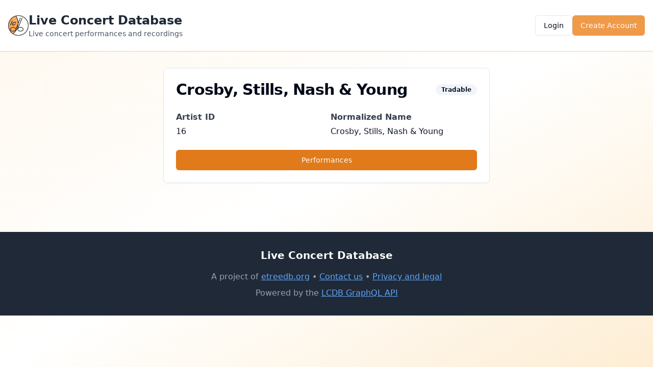

--- FILE ---
content_type: application/javascript; charset=utf-8
request_url: https://lcdb.org/assets/index-DrwN5QpM.js
body_size: 229038
content:
var ax=e=>{throw TypeError(e)};var Dj=(e,t)=>()=>(t||e((t={exports:{}}).exports,t),t.exports);var vh=(e,t,r)=>t.has(e)||ax("Cannot "+r);var j=(e,t,r)=>(vh(e,t,"read from private field"),r?r.call(e):t.get(e)),ge=(e,t,r)=>t.has(e)?ax("Cannot add the same private member more than once"):t instanceof WeakSet?t.add(e):t.set(e,r),oe=(e,t,r,n)=>(vh(e,t,"write to private field"),n?n.call(e,r):t.set(e,r),r),Re=(e,t,r)=>(vh(e,t,"access private method"),r);var fu=(e,t,r,n)=>({set _(s){oe(e,t,s,r)},get _(){return j(e,t,n)}});var EB=Dj((MB,Lv)=>{function $b(e,t){for(var r=0;r<t.length;r++){const n=t[r];if(typeof n!="string"&&!Array.isArray(n)){for(const s in n)if(s!=="default"&&!(s in e)){const i=Object.getOwnPropertyDescriptor(n,s);i&&Object.defineProperty(e,s,i.get?i:{enumerable:!0,get:()=>n[s]})}}}return Object.freeze(Object.defineProperty(e,Symbol.toStringTag,{value:"Module"}))}(function(){const t=document.createElement("link").relList;if(t&&t.supports&&t.supports("modulepreload"))return;for(const s of document.querySelectorAll('link[rel="modulepreload"]'))n(s);new MutationObserver(s=>{for(const i of s)if(i.type==="childList")for(const o of i.addedNodes)o.tagName==="LINK"&&o.rel==="modulepreload"&&n(o)}).observe(document,{childList:!0,subtree:!0});function r(s){const i={};return s.integrity&&(i.integrity=s.integrity),s.referrerPolicy&&(i.referrerPolicy=s.referrerPolicy),s.crossOrigin==="use-credentials"?i.credentials="include":s.crossOrigin==="anonymous"?i.credentials="omit":i.credentials="same-origin",i}function n(s){if(s.ep)return;s.ep=!0;const i=r(s);fetch(s.href,i)}})();function Fv(e){return e&&e.__esModule&&Object.prototype.hasOwnProperty.call(e,"default")?e.default:e}var Vb={exports:{}},vf={},Ub={exports:{}},Te={};/**
 * @license React
 * react.production.min.js
 *
 * Copyright (c) Facebook, Inc. and its affiliates.
 *
 * This source code is licensed under the MIT license found in the
 * LICENSE file in the root directory of this source tree.
 */var qc=Symbol.for("react.element"),Mj=Symbol.for("react.portal"),Lj=Symbol.for("react.fragment"),Fj=Symbol.for("react.strict_mode"),$j=Symbol.for("react.profiler"),Vj=Symbol.for("react.provider"),Uj=Symbol.for("react.context"),zj=Symbol.for("react.forward_ref"),Bj=Symbol.for("react.suspense"),Qj=Symbol.for("react.memo"),qj=Symbol.for("react.lazy"),lx=Symbol.iterator;function Wj(e){return e===null||typeof e!="object"?null:(e=lx&&e[lx]||e["@@iterator"],typeof e=="function"?e:null)}var zb={isMounted:function(){return!1},enqueueForceUpdate:function(){},enqueueReplaceState:function(){},enqueueSetState:function(){}},Bb=Object.assign,Qb={};function La(e,t,r){this.props=e,this.context=t,this.refs=Qb,this.updater=r||zb}La.prototype.isReactComponent={};La.prototype.setState=function(e,t){if(typeof e!="object"&&typeof e!="function"&&e!=null)throw Error("setState(...): takes an object of state variables to update or a function which returns an object of state variables.");this.updater.enqueueSetState(this,e,t,"setState")};La.prototype.forceUpdate=function(e){this.updater.enqueueForceUpdate(this,e,"forceUpdate")};function qb(){}qb.prototype=La.prototype;function $v(e,t,r){this.props=e,this.context=t,this.refs=Qb,this.updater=r||zb}var Vv=$v.prototype=new qb;Vv.constructor=$v;Bb(Vv,La.prototype);Vv.isPureReactComponent=!0;var cx=Array.isArray,Wb=Object.prototype.hasOwnProperty,Uv={current:null},Hb={key:!0,ref:!0,__self:!0,__source:!0};function Gb(e,t,r){var n,s={},i=null,o=null;if(t!=null)for(n in t.ref!==void 0&&(o=t.ref),t.key!==void 0&&(i=""+t.key),t)Wb.call(t,n)&&!Hb.hasOwnProperty(n)&&(s[n]=t[n]);var a=arguments.length-2;if(a===1)s.children=r;else if(1<a){for(var c=Array(a),u=0;u<a;u++)c[u]=arguments[u+2];s.children=c}if(e&&e.defaultProps)for(n in a=e.defaultProps,a)s[n]===void 0&&(s[n]=a[n]);return{$$typeof:qc,type:e,key:i,ref:o,props:s,_owner:Uv.current}}function Hj(e,t){return{$$typeof:qc,type:e.type,key:t,ref:e.ref,props:e.props,_owner:e._owner}}function zv(e){return typeof e=="object"&&e!==null&&e.$$typeof===qc}function Gj(e){var t={"=":"=0",":":"=2"};return"$"+e.replace(/[=:]/g,function(r){return t[r]})}var ux=/\/+/g;function gh(e,t){return typeof e=="object"&&e!==null&&e.key!=null?Gj(""+e.key):t.toString(36)}function Qu(e,t,r,n,s){var i=typeof e;(i==="undefined"||i==="boolean")&&(e=null);var o=!1;if(e===null)o=!0;else switch(i){case"string":case"number":o=!0;break;case"object":switch(e.$$typeof){case qc:case Mj:o=!0}}if(o)return o=e,s=s(o),e=n===""?"."+gh(o,0):n,cx(s)?(r="",e!=null&&(r=e.replace(ux,"$&/")+"/"),Qu(s,t,r,"",function(u){return u})):s!=null&&(zv(s)&&(s=Hj(s,r+(!s.key||o&&o.key===s.key?"":(""+s.key).replace(ux,"$&/")+"/")+e)),t.push(s)),1;if(o=0,n=n===""?".":n+":",cx(e))for(var a=0;a<e.length;a++){i=e[a];var c=n+gh(i,a);o+=Qu(i,t,r,c,s)}else if(c=Wj(e),typeof c=="function")for(e=c.call(e),a=0;!(i=e.next()).done;)i=i.value,c=n+gh(i,a++),o+=Qu(i,t,r,c,s);else if(i==="object")throw t=String(e),Error("Objects are not valid as a React child (found: "+(t==="[object Object]"?"object with keys {"+Object.keys(e).join(", ")+"}":t)+"). If you meant to render a collection of children, use an array instead.");return o}function hu(e,t,r){if(e==null)return e;var n=[],s=0;return Qu(e,n,"","",function(i){return t.call(r,i,s++)}),n}function Kj(e){if(e._status===-1){var t=e._result;t=t(),t.then(function(r){(e._status===0||e._status===-1)&&(e._status=1,e._result=r)},function(r){(e._status===0||e._status===-1)&&(e._status=2,e._result=r)}),e._status===-1&&(e._status=0,e._result=t)}if(e._status===1)return e._result.default;throw e._result}var sr={current:null},qu={transition:null},Yj={ReactCurrentDispatcher:sr,ReactCurrentBatchConfig:qu,ReactCurrentOwner:Uv};function Kb(){throw Error("act(...) is not supported in production builds of React.")}Te.Children={map:hu,forEach:function(e,t,r){hu(e,function(){t.apply(this,arguments)},r)},count:function(e){var t=0;return hu(e,function(){t++}),t},toArray:function(e){return hu(e,function(t){return t})||[]},only:function(e){if(!zv(e))throw Error("React.Children.only expected to receive a single React element child.");return e}};Te.Component=La;Te.Fragment=Lj;Te.Profiler=$j;Te.PureComponent=$v;Te.StrictMode=Fj;Te.Suspense=Bj;Te.__SECRET_INTERNALS_DO_NOT_USE_OR_YOU_WILL_BE_FIRED=Yj;Te.act=Kb;Te.cloneElement=function(e,t,r){if(e==null)throw Error("React.cloneElement(...): The argument must be a React element, but you passed "+e+".");var n=Bb({},e.props),s=e.key,i=e.ref,o=e._owner;if(t!=null){if(t.ref!==void 0&&(i=t.ref,o=Uv.current),t.key!==void 0&&(s=""+t.key),e.type&&e.type.defaultProps)var a=e.type.defaultProps;for(c in t)Wb.call(t,c)&&!Hb.hasOwnProperty(c)&&(n[c]=t[c]===void 0&&a!==void 0?a[c]:t[c])}var c=arguments.length-2;if(c===1)n.children=r;else if(1<c){a=Array(c);for(var u=0;u<c;u++)a[u]=arguments[u+2];n.children=a}return{$$typeof:qc,type:e.type,key:s,ref:i,props:n,_owner:o}};Te.createContext=function(e){return e={$$typeof:Uj,_currentValue:e,_currentValue2:e,_threadCount:0,Provider:null,Consumer:null,_defaultValue:null,_globalName:null},e.Provider={$$typeof:Vj,_context:e},e.Consumer=e};Te.createElement=Gb;Te.createFactory=function(e){var t=Gb.bind(null,e);return t.type=e,t};Te.createRef=function(){return{current:null}};Te.forwardRef=function(e){return{$$typeof:zj,render:e}};Te.isValidElement=zv;Te.lazy=function(e){return{$$typeof:qj,_payload:{_status:-1,_result:e},_init:Kj}};Te.memo=function(e,t){return{$$typeof:Qj,type:e,compare:t===void 0?null:t}};Te.startTransition=function(e){var t=qu.transition;qu.transition={};try{e()}finally{qu.transition=t}};Te.unstable_act=Kb;Te.useCallback=function(e,t){return sr.current.useCallback(e,t)};Te.useContext=function(e){return sr.current.useContext(e)};Te.useDebugValue=function(){};Te.useDeferredValue=function(e){return sr.current.useDeferredValue(e)};Te.useEffect=function(e,t){return sr.current.useEffect(e,t)};Te.useId=function(){return sr.current.useId()};Te.useImperativeHandle=function(e,t,r){return sr.current.useImperativeHandle(e,t,r)};Te.useInsertionEffect=function(e,t){return sr.current.useInsertionEffect(e,t)};Te.useLayoutEffect=function(e,t){return sr.current.useLayoutEffect(e,t)};Te.useMemo=function(e,t){return sr.current.useMemo(e,t)};Te.useReducer=function(e,t,r){return sr.current.useReducer(e,t,r)};Te.useRef=function(e){return sr.current.useRef(e)};Te.useState=function(e){return sr.current.useState(e)};Te.useSyncExternalStore=function(e,t,r){return sr.current.useSyncExternalStore(e,t,r)};Te.useTransition=function(){return sr.current.useTransition()};Te.version="18.3.1";Ub.exports=Te;var y=Ub.exports;const V=Fv(y),Yb=$b({__proto__:null,default:V},[y]);/**
 * @license React
 * react-jsx-runtime.production.min.js
 *
 * Copyright (c) Facebook, Inc. and its affiliates.
 *
 * This source code is licensed under the MIT license found in the
 * LICENSE file in the root directory of this source tree.
 */var Zj=y,Xj=Symbol.for("react.element"),Jj=Symbol.for("react.fragment"),eO=Object.prototype.hasOwnProperty,tO=Zj.__SECRET_INTERNALS_DO_NOT_USE_OR_YOU_WILL_BE_FIRED.ReactCurrentOwner,rO={key:!0,ref:!0,__self:!0,__source:!0};function Zb(e,t,r){var n,s={},i=null,o=null;r!==void 0&&(i=""+r),t.key!==void 0&&(i=""+t.key),t.ref!==void 0&&(o=t.ref);for(n in t)eO.call(t,n)&&!rO.hasOwnProperty(n)&&(s[n]=t[n]);if(e&&e.defaultProps)for(n in t=e.defaultProps,t)s[n]===void 0&&(s[n]=t[n]);return{$$typeof:Xj,type:e,key:i,ref:o,props:s,_owner:tO.current}}vf.Fragment=Jj;vf.jsx=Zb;vf.jsxs=Zb;Vb.exports=vf;var l=Vb.exports,Xb={exports:{}},jr={},Jb={exports:{}},eE={};/**
 * @license React
 * scheduler.production.min.js
 *
 * Copyright (c) Facebook, Inc. and its affiliates.
 *
 * This source code is licensed under the MIT license found in the
 * LICENSE file in the root directory of this source tree.
 */(function(e){function t(I,D){var G=I.length;I.push(D);e:for(;0<G;){var H=G-1>>>1,J=I[H];if(0<s(J,D))I[H]=D,I[G]=J,G=H;else break e}}function r(I){return I.length===0?null:I[0]}function n(I){if(I.length===0)return null;var D=I[0],G=I.pop();if(G!==D){I[0]=G;e:for(var H=0,J=I.length,he=J>>>1;H<he;){var _e=2*(H+1)-1,rt=I[_e],ye=_e+1,le=I[ye];if(0>s(rt,G))ye<J&&0>s(le,rt)?(I[H]=le,I[ye]=G,H=ye):(I[H]=rt,I[_e]=G,H=_e);else if(ye<J&&0>s(le,G))I[H]=le,I[ye]=G,H=ye;else break e}}return D}function s(I,D){var G=I.sortIndex-D.sortIndex;return G!==0?G:I.id-D.id}if(typeof performance=="object"&&typeof performance.now=="function"){var i=performance;e.unstable_now=function(){return i.now()}}else{var o=Date,a=o.now();e.unstable_now=function(){return o.now()-a}}var c=[],u=[],d=1,f=null,h=3,v=!1,x=!1,m=!1,b=typeof setTimeout=="function"?setTimeout:null,g=typeof clearTimeout=="function"?clearTimeout:null,p=typeof setImmediate<"u"?setImmediate:null;typeof navigator<"u"&&navigator.scheduling!==void 0&&navigator.scheduling.isInputPending!==void 0&&navigator.scheduling.isInputPending.bind(navigator.scheduling);function w(I){for(var D=r(u);D!==null;){if(D.callback===null)n(u);else if(D.startTime<=I)n(u),D.sortIndex=D.expirationTime,t(c,D);else break;D=r(u)}}function S(I){if(m=!1,w(I),!x)if(r(c)!==null)x=!0,B(E);else{var D=r(u);D!==null&&X(S,D.startTime-I)}}function E(I,D){x=!1,m&&(m=!1,g(N),N=-1),v=!0;var G=h;try{for(w(D),f=r(c);f!==null&&(!(f.expirationTime>D)||I&&!M());){var H=f.callback;if(typeof H=="function"){f.callback=null,h=f.priorityLevel;var J=H(f.expirationTime<=D);D=e.unstable_now(),typeof J=="function"?f.callback=J:f===r(c)&&n(c),w(D)}else n(c);f=r(c)}if(f!==null)var he=!0;else{var _e=r(u);_e!==null&&X(S,_e.startTime-D),he=!1}return he}finally{f=null,h=G,v=!1}}var C=!1,_=null,N=-1,P=5,R=-1;function M(){return!(e.unstable_now()-R<P)}function O(){if(_!==null){var I=e.unstable_now();R=I;var D=!0;try{D=_(!0,I)}finally{D?L():(C=!1,_=null)}}else C=!1}var L;if(typeof p=="function")L=function(){p(O)};else if(typeof MessageChannel<"u"){var $=new MessageChannel,z=$.port2;$.port1.onmessage=O,L=function(){z.postMessage(null)}}else L=function(){b(O,0)};function B(I){_=I,C||(C=!0,L())}function X(I,D){N=b(function(){I(e.unstable_now())},D)}e.unstable_IdlePriority=5,e.unstable_ImmediatePriority=1,e.unstable_LowPriority=4,e.unstable_NormalPriority=3,e.unstable_Profiling=null,e.unstable_UserBlockingPriority=2,e.unstable_cancelCallback=function(I){I.callback=null},e.unstable_continueExecution=function(){x||v||(x=!0,B(E))},e.unstable_forceFrameRate=function(I){0>I||125<I?console.error("forceFrameRate takes a positive int between 0 and 125, forcing frame rates higher than 125 fps is not supported"):P=0<I?Math.floor(1e3/I):5},e.unstable_getCurrentPriorityLevel=function(){return h},e.unstable_getFirstCallbackNode=function(){return r(c)},e.unstable_next=function(I){switch(h){case 1:case 2:case 3:var D=3;break;default:D=h}var G=h;h=D;try{return I()}finally{h=G}},e.unstable_pauseExecution=function(){},e.unstable_requestPaint=function(){},e.unstable_runWithPriority=function(I,D){switch(I){case 1:case 2:case 3:case 4:case 5:break;default:I=3}var G=h;h=I;try{return D()}finally{h=G}},e.unstable_scheduleCallback=function(I,D,G){var H=e.unstable_now();switch(typeof G=="object"&&G!==null?(G=G.delay,G=typeof G=="number"&&0<G?H+G:H):G=H,I){case 1:var J=-1;break;case 2:J=250;break;case 5:J=1073741823;break;case 4:J=1e4;break;default:J=5e3}return J=G+J,I={id:d++,callback:D,priorityLevel:I,startTime:G,expirationTime:J,sortIndex:-1},G>H?(I.sortIndex=G,t(u,I),r(c)===null&&I===r(u)&&(m?(g(N),N=-1):m=!0,X(S,G-H))):(I.sortIndex=J,t(c,I),x||v||(x=!0,B(E))),I},e.unstable_shouldYield=M,e.unstable_wrapCallback=function(I){var D=h;return function(){var G=h;h=D;try{return I.apply(this,arguments)}finally{h=G}}}})(eE);Jb.exports=eE;var nO=Jb.exports;/**
 * @license React
 * react-dom.production.min.js
 *
 * Copyright (c) Facebook, Inc. and its affiliates.
 *
 * This source code is licensed under the MIT license found in the
 * LICENSE file in the root directory of this source tree.
 */var sO=y,Tr=nO;function Q(e){for(var t="https://reactjs.org/docs/error-decoder.html?invariant="+e,r=1;r<arguments.length;r++)t+="&args[]="+encodeURIComponent(arguments[r]);return"Minified React error #"+e+"; visit "+t+" for the full message or use the non-minified dev environment for full errors and additional helpful warnings."}var tE=new Set,Yl={};function lo(e,t){wa(e,t),wa(e+"Capture",t)}function wa(e,t){for(Yl[e]=t,e=0;e<t.length;e++)tE.add(t[e])}var Xn=!(typeof window>"u"||typeof window.document>"u"||typeof window.document.createElement>"u"),Cp=Object.prototype.hasOwnProperty,iO=/^[:A-Z_a-z\u00C0-\u00D6\u00D8-\u00F6\u00F8-\u02FF\u0370-\u037D\u037F-\u1FFF\u200C-\u200D\u2070-\u218F\u2C00-\u2FEF\u3001-\uD7FF\uF900-\uFDCF\uFDF0-\uFFFD][:A-Z_a-z\u00C0-\u00D6\u00D8-\u00F6\u00F8-\u02FF\u0370-\u037D\u037F-\u1FFF\u200C-\u200D\u2070-\u218F\u2C00-\u2FEF\u3001-\uD7FF\uF900-\uFDCF\uFDF0-\uFFFD\-.0-9\u00B7\u0300-\u036F\u203F-\u2040]*$/,dx={},fx={};function oO(e){return Cp.call(fx,e)?!0:Cp.call(dx,e)?!1:iO.test(e)?fx[e]=!0:(dx[e]=!0,!1)}function aO(e,t,r,n){if(r!==null&&r.type===0)return!1;switch(typeof t){case"function":case"symbol":return!0;case"boolean":return n?!1:r!==null?!r.acceptsBooleans:(e=e.toLowerCase().slice(0,5),e!=="data-"&&e!=="aria-");default:return!1}}function lO(e,t,r,n){if(t===null||typeof t>"u"||aO(e,t,r,n))return!0;if(n)return!1;if(r!==null)switch(r.type){case 3:return!t;case 4:return t===!1;case 5:return isNaN(t);case 6:return isNaN(t)||1>t}return!1}function ir(e,t,r,n,s,i,o){this.acceptsBooleans=t===2||t===3||t===4,this.attributeName=n,this.attributeNamespace=s,this.mustUseProperty=r,this.propertyName=e,this.type=t,this.sanitizeURL=i,this.removeEmptyString=o}var $t={};"children dangerouslySetInnerHTML defaultValue defaultChecked innerHTML suppressContentEditableWarning suppressHydrationWarning style".split(" ").forEach(function(e){$t[e]=new ir(e,0,!1,e,null,!1,!1)});[["acceptCharset","accept-charset"],["className","class"],["htmlFor","for"],["httpEquiv","http-equiv"]].forEach(function(e){var t=e[0];$t[t]=new ir(t,1,!1,e[1],null,!1,!1)});["contentEditable","draggable","spellCheck","value"].forEach(function(e){$t[e]=new ir(e,2,!1,e.toLowerCase(),null,!1,!1)});["autoReverse","externalResourcesRequired","focusable","preserveAlpha"].forEach(function(e){$t[e]=new ir(e,2,!1,e,null,!1,!1)});"allowFullScreen async autoFocus autoPlay controls default defer disabled disablePictureInPicture disableRemotePlayback formNoValidate hidden loop noModule noValidate open playsInline readOnly required reversed scoped seamless itemScope".split(" ").forEach(function(e){$t[e]=new ir(e,3,!1,e.toLowerCase(),null,!1,!1)});["checked","multiple","muted","selected"].forEach(function(e){$t[e]=new ir(e,3,!0,e,null,!1,!1)});["capture","download"].forEach(function(e){$t[e]=new ir(e,4,!1,e,null,!1,!1)});["cols","rows","size","span"].forEach(function(e){$t[e]=new ir(e,6,!1,e,null,!1,!1)});["rowSpan","start"].forEach(function(e){$t[e]=new ir(e,5,!1,e.toLowerCase(),null,!1,!1)});var Bv=/[\-:]([a-z])/g;function Qv(e){return e[1].toUpperCase()}"accent-height alignment-baseline arabic-form baseline-shift cap-height clip-path clip-rule color-interpolation color-interpolation-filters color-profile color-rendering dominant-baseline enable-background fill-opacity fill-rule flood-color flood-opacity font-family font-size font-size-adjust font-stretch font-style font-variant font-weight glyph-name glyph-orientation-horizontal glyph-orientation-vertical horiz-adv-x horiz-origin-x image-rendering letter-spacing lighting-color marker-end marker-mid marker-start overline-position overline-thickness paint-order panose-1 pointer-events rendering-intent shape-rendering stop-color stop-opacity strikethrough-position strikethrough-thickness stroke-dasharray stroke-dashoffset stroke-linecap stroke-linejoin stroke-miterlimit stroke-opacity stroke-width text-anchor text-decoration text-rendering underline-position underline-thickness unicode-bidi unicode-range units-per-em v-alphabetic v-hanging v-ideographic v-mathematical vector-effect vert-adv-y vert-origin-x vert-origin-y word-spacing writing-mode xmlns:xlink x-height".split(" ").forEach(function(e){var t=e.replace(Bv,Qv);$t[t]=new ir(t,1,!1,e,null,!1,!1)});"xlink:actuate xlink:arcrole xlink:role xlink:show xlink:title xlink:type".split(" ").forEach(function(e){var t=e.replace(Bv,Qv);$t[t]=new ir(t,1,!1,e,"http://www.w3.org/1999/xlink",!1,!1)});["xml:base","xml:lang","xml:space"].forEach(function(e){var t=e.replace(Bv,Qv);$t[t]=new ir(t,1,!1,e,"http://www.w3.org/XML/1998/namespace",!1,!1)});["tabIndex","crossOrigin"].forEach(function(e){$t[e]=new ir(e,1,!1,e.toLowerCase(),null,!1,!1)});$t.xlinkHref=new ir("xlinkHref",1,!1,"xlink:href","http://www.w3.org/1999/xlink",!0,!1);["src","href","action","formAction"].forEach(function(e){$t[e]=new ir(e,1,!1,e.toLowerCase(),null,!0,!0)});function qv(e,t,r,n){var s=$t.hasOwnProperty(t)?$t[t]:null;(s!==null?s.type!==0:n||!(2<t.length)||t[0]!=="o"&&t[0]!=="O"||t[1]!=="n"&&t[1]!=="N")&&(lO(t,r,s,n)&&(r=null),n||s===null?oO(t)&&(r===null?e.removeAttribute(t):e.setAttribute(t,""+r)):s.mustUseProperty?e[s.propertyName]=r===null?s.type===3?!1:"":r:(t=s.attributeName,n=s.attributeNamespace,r===null?e.removeAttribute(t):(s=s.type,r=s===3||s===4&&r===!0?"":""+r,n?e.setAttributeNS(n,t,r):e.setAttribute(t,r))))}var ls=sO.__SECRET_INTERNALS_DO_NOT_USE_OR_YOU_WILL_BE_FIRED,pu=Symbol.for("react.element"),ko=Symbol.for("react.portal"),To=Symbol.for("react.fragment"),Wv=Symbol.for("react.strict_mode"),Np=Symbol.for("react.profiler"),rE=Symbol.for("react.provider"),nE=Symbol.for("react.context"),Hv=Symbol.for("react.forward_ref"),kp=Symbol.for("react.suspense"),Tp=Symbol.for("react.suspense_list"),Gv=Symbol.for("react.memo"),Es=Symbol.for("react.lazy"),sE=Symbol.for("react.offscreen"),hx=Symbol.iterator;function rl(e){return e===null||typeof e!="object"?null:(e=hx&&e[hx]||e["@@iterator"],typeof e=="function"?e:null)}var lt=Object.assign,yh;function xl(e){if(yh===void 0)try{throw Error()}catch(r){var t=r.stack.trim().match(/\n( *(at )?)/);yh=t&&t[1]||""}return`
`+yh+e}var xh=!1;function wh(e,t){if(!e||xh)return"";xh=!0;var r=Error.prepareStackTrace;Error.prepareStackTrace=void 0;try{if(t)if(t=function(){throw Error()},Object.defineProperty(t.prototype,"props",{set:function(){throw Error()}}),typeof Reflect=="object"&&Reflect.construct){try{Reflect.construct(t,[])}catch(u){var n=u}Reflect.construct(e,[],t)}else{try{t.call()}catch(u){n=u}e.call(t.prototype)}else{try{throw Error()}catch(u){n=u}e()}}catch(u){if(u&&n&&typeof u.stack=="string"){for(var s=u.stack.split(`
`),i=n.stack.split(`
`),o=s.length-1,a=i.length-1;1<=o&&0<=a&&s[o]!==i[a];)a--;for(;1<=o&&0<=a;o--,a--)if(s[o]!==i[a]){if(o!==1||a!==1)do if(o--,a--,0>a||s[o]!==i[a]){var c=`
`+s[o].replace(" at new "," at ");return e.displayName&&c.includes("<anonymous>")&&(c=c.replace("<anonymous>",e.displayName)),c}while(1<=o&&0<=a);break}}}finally{xh=!1,Error.prepareStackTrace=r}return(e=e?e.displayName||e.name:"")?xl(e):""}function cO(e){switch(e.tag){case 5:return xl(e.type);case 16:return xl("Lazy");case 13:return xl("Suspense");case 19:return xl("SuspenseList");case 0:case 2:case 15:return e=wh(e.type,!1),e;case 11:return e=wh(e.type.render,!1),e;case 1:return e=wh(e.type,!0),e;default:return""}}function jp(e){if(e==null)return null;if(typeof e=="function")return e.displayName||e.name||null;if(typeof e=="string")return e;switch(e){case To:return"Fragment";case ko:return"Portal";case Np:return"Profiler";case Wv:return"StrictMode";case kp:return"Suspense";case Tp:return"SuspenseList"}if(typeof e=="object")switch(e.$$typeof){case nE:return(e.displayName||"Context")+".Consumer";case rE:return(e._context.displayName||"Context")+".Provider";case Hv:var t=e.render;return e=e.displayName,e||(e=t.displayName||t.name||"",e=e!==""?"ForwardRef("+e+")":"ForwardRef"),e;case Gv:return t=e.displayName||null,t!==null?t:jp(e.type)||"Memo";case Es:t=e._payload,e=e._init;try{return jp(e(t))}catch{}}return null}function uO(e){var t=e.type;switch(e.tag){case 24:return"Cache";case 9:return(t.displayName||"Context")+".Consumer";case 10:return(t._context.displayName||"Context")+".Provider";case 18:return"DehydratedFragment";case 11:return e=t.render,e=e.displayName||e.name||"",t.displayName||(e!==""?"ForwardRef("+e+")":"ForwardRef");case 7:return"Fragment";case 5:return t;case 4:return"Portal";case 3:return"Root";case 6:return"Text";case 16:return jp(t);case 8:return t===Wv?"StrictMode":"Mode";case 22:return"Offscreen";case 12:return"Profiler";case 21:return"Scope";case 13:return"Suspense";case 19:return"SuspenseList";case 25:return"TracingMarker";case 1:case 0:case 17:case 2:case 14:case 15:if(typeof t=="function")return t.displayName||t.name||null;if(typeof t=="string")return t}return null}function Js(e){switch(typeof e){case"boolean":case"number":case"string":case"undefined":return e;case"object":return e;default:return""}}function iE(e){var t=e.type;return(e=e.nodeName)&&e.toLowerCase()==="input"&&(t==="checkbox"||t==="radio")}function dO(e){var t=iE(e)?"checked":"value",r=Object.getOwnPropertyDescriptor(e.constructor.prototype,t),n=""+e[t];if(!e.hasOwnProperty(t)&&typeof r<"u"&&typeof r.get=="function"&&typeof r.set=="function"){var s=r.get,i=r.set;return Object.defineProperty(e,t,{configurable:!0,get:function(){return s.call(this)},set:function(o){n=""+o,i.call(this,o)}}),Object.defineProperty(e,t,{enumerable:r.enumerable}),{getValue:function(){return n},setValue:function(o){n=""+o},stopTracking:function(){e._valueTracker=null,delete e[t]}}}}function mu(e){e._valueTracker||(e._valueTracker=dO(e))}function oE(e){if(!e)return!1;var t=e._valueTracker;if(!t)return!0;var r=t.getValue(),n="";return e&&(n=iE(e)?e.checked?"true":"false":e.value),e=n,e!==r?(t.setValue(e),!0):!1}function yd(e){if(e=e||(typeof document<"u"?document:void 0),typeof e>"u")return null;try{return e.activeElement||e.body}catch{return e.body}}function Op(e,t){var r=t.checked;return lt({},t,{defaultChecked:void 0,defaultValue:void 0,value:void 0,checked:r??e._wrapperState.initialChecked})}function px(e,t){var r=t.defaultValue==null?"":t.defaultValue,n=t.checked!=null?t.checked:t.defaultChecked;r=Js(t.value!=null?t.value:r),e._wrapperState={initialChecked:n,initialValue:r,controlled:t.type==="checkbox"||t.type==="radio"?t.checked!=null:t.value!=null}}function aE(e,t){t=t.checked,t!=null&&qv(e,"checked",t,!1)}function Pp(e,t){aE(e,t);var r=Js(t.value),n=t.type;if(r!=null)n==="number"?(r===0&&e.value===""||e.value!=r)&&(e.value=""+r):e.value!==""+r&&(e.value=""+r);else if(n==="submit"||n==="reset"){e.removeAttribute("value");return}t.hasOwnProperty("value")?Rp(e,t.type,r):t.hasOwnProperty("defaultValue")&&Rp(e,t.type,Js(t.defaultValue)),t.checked==null&&t.defaultChecked!=null&&(e.defaultChecked=!!t.defaultChecked)}function mx(e,t,r){if(t.hasOwnProperty("value")||t.hasOwnProperty("defaultValue")){var n=t.type;if(!(n!=="submit"&&n!=="reset"||t.value!==void 0&&t.value!==null))return;t=""+e._wrapperState.initialValue,r||t===e.value||(e.value=t),e.defaultValue=t}r=e.name,r!==""&&(e.name=""),e.defaultChecked=!!e._wrapperState.initialChecked,r!==""&&(e.name=r)}function Rp(e,t,r){(t!=="number"||yd(e.ownerDocument)!==e)&&(r==null?e.defaultValue=""+e._wrapperState.initialValue:e.defaultValue!==""+r&&(e.defaultValue=""+r))}var wl=Array.isArray;function qo(e,t,r,n){if(e=e.options,t){t={};for(var s=0;s<r.length;s++)t["$"+r[s]]=!0;for(r=0;r<e.length;r++)s=t.hasOwnProperty("$"+e[r].value),e[r].selected!==s&&(e[r].selected=s),s&&n&&(e[r].defaultSelected=!0)}else{for(r=""+Js(r),t=null,s=0;s<e.length;s++){if(e[s].value===r){e[s].selected=!0,n&&(e[s].defaultSelected=!0);return}t!==null||e[s].disabled||(t=e[s])}t!==null&&(t.selected=!0)}}function Ip(e,t){if(t.dangerouslySetInnerHTML!=null)throw Error(Q(91));return lt({},t,{value:void 0,defaultValue:void 0,children:""+e._wrapperState.initialValue})}function vx(e,t){var r=t.value;if(r==null){if(r=t.children,t=t.defaultValue,r!=null){if(t!=null)throw Error(Q(92));if(wl(r)){if(1<r.length)throw Error(Q(93));r=r[0]}t=r}t==null&&(t=""),r=t}e._wrapperState={initialValue:Js(r)}}function lE(e,t){var r=Js(t.value),n=Js(t.defaultValue);r!=null&&(r=""+r,r!==e.value&&(e.value=r),t.defaultValue==null&&e.defaultValue!==r&&(e.defaultValue=r)),n!=null&&(e.defaultValue=""+n)}function gx(e){var t=e.textContent;t===e._wrapperState.initialValue&&t!==""&&t!==null&&(e.value=t)}function cE(e){switch(e){case"svg":return"http://www.w3.org/2000/svg";case"math":return"http://www.w3.org/1998/Math/MathML";default:return"http://www.w3.org/1999/xhtml"}}function Ap(e,t){return e==null||e==="http://www.w3.org/1999/xhtml"?cE(t):e==="http://www.w3.org/2000/svg"&&t==="foreignObject"?"http://www.w3.org/1999/xhtml":e}var vu,uE=function(e){return typeof MSApp<"u"&&MSApp.execUnsafeLocalFunction?function(t,r,n,s){MSApp.execUnsafeLocalFunction(function(){return e(t,r,n,s)})}:e}(function(e,t){if(e.namespaceURI!=="http://www.w3.org/2000/svg"||"innerHTML"in e)e.innerHTML=t;else{for(vu=vu||document.createElement("div"),vu.innerHTML="<svg>"+t.valueOf().toString()+"</svg>",t=vu.firstChild;e.firstChild;)e.removeChild(e.firstChild);for(;t.firstChild;)e.appendChild(t.firstChild)}});function Zl(e,t){if(t){var r=e.firstChild;if(r&&r===e.lastChild&&r.nodeType===3){r.nodeValue=t;return}}e.textContent=t}var Rl={animationIterationCount:!0,aspectRatio:!0,borderImageOutset:!0,borderImageSlice:!0,borderImageWidth:!0,boxFlex:!0,boxFlexGroup:!0,boxOrdinalGroup:!0,columnCount:!0,columns:!0,flex:!0,flexGrow:!0,flexPositive:!0,flexShrink:!0,flexNegative:!0,flexOrder:!0,gridArea:!0,gridRow:!0,gridRowEnd:!0,gridRowSpan:!0,gridRowStart:!0,gridColumn:!0,gridColumnEnd:!0,gridColumnSpan:!0,gridColumnStart:!0,fontWeight:!0,lineClamp:!0,lineHeight:!0,opacity:!0,order:!0,orphans:!0,tabSize:!0,widows:!0,zIndex:!0,zoom:!0,fillOpacity:!0,floodOpacity:!0,stopOpacity:!0,strokeDasharray:!0,strokeDashoffset:!0,strokeMiterlimit:!0,strokeOpacity:!0,strokeWidth:!0},fO=["Webkit","ms","Moz","O"];Object.keys(Rl).forEach(function(e){fO.forEach(function(t){t=t+e.charAt(0).toUpperCase()+e.substring(1),Rl[t]=Rl[e]})});function dE(e,t,r){return t==null||typeof t=="boolean"||t===""?"":r||typeof t!="number"||t===0||Rl.hasOwnProperty(e)&&Rl[e]?(""+t).trim():t+"px"}function fE(e,t){e=e.style;for(var r in t)if(t.hasOwnProperty(r)){var n=r.indexOf("--")===0,s=dE(r,t[r],n);r==="float"&&(r="cssFloat"),n?e.setProperty(r,s):e[r]=s}}var hO=lt({menuitem:!0},{area:!0,base:!0,br:!0,col:!0,embed:!0,hr:!0,img:!0,input:!0,keygen:!0,link:!0,meta:!0,param:!0,source:!0,track:!0,wbr:!0});function Dp(e,t){if(t){if(hO[e]&&(t.children!=null||t.dangerouslySetInnerHTML!=null))throw Error(Q(137,e));if(t.dangerouslySetInnerHTML!=null){if(t.children!=null)throw Error(Q(60));if(typeof t.dangerouslySetInnerHTML!="object"||!("__html"in t.dangerouslySetInnerHTML))throw Error(Q(61))}if(t.style!=null&&typeof t.style!="object")throw Error(Q(62))}}function Mp(e,t){if(e.indexOf("-")===-1)return typeof t.is=="string";switch(e){case"annotation-xml":case"color-profile":case"font-face":case"font-face-src":case"font-face-uri":case"font-face-format":case"font-face-name":case"missing-glyph":return!1;default:return!0}}var Lp=null;function Kv(e){return e=e.target||e.srcElement||window,e.correspondingUseElement&&(e=e.correspondingUseElement),e.nodeType===3?e.parentNode:e}var Fp=null,Wo=null,Ho=null;function yx(e){if(e=Gc(e)){if(typeof Fp!="function")throw Error(Q(280));var t=e.stateNode;t&&(t=bf(t),Fp(e.stateNode,e.type,t))}}function hE(e){Wo?Ho?Ho.push(e):Ho=[e]:Wo=e}function pE(){if(Wo){var e=Wo,t=Ho;if(Ho=Wo=null,yx(e),t)for(e=0;e<t.length;e++)yx(t[e])}}function mE(e,t){return e(t)}function vE(){}var bh=!1;function gE(e,t,r){if(bh)return e(t,r);bh=!0;try{return mE(e,t,r)}finally{bh=!1,(Wo!==null||Ho!==null)&&(vE(),pE())}}function Xl(e,t){var r=e.stateNode;if(r===null)return null;var n=bf(r);if(n===null)return null;r=n[t];e:switch(t){case"onClick":case"onClickCapture":case"onDoubleClick":case"onDoubleClickCapture":case"onMouseDown":case"onMouseDownCapture":case"onMouseMove":case"onMouseMoveCapture":case"onMouseUp":case"onMouseUpCapture":case"onMouseEnter":(n=!n.disabled)||(e=e.type,n=!(e==="button"||e==="input"||e==="select"||e==="textarea")),e=!n;break e;default:e=!1}if(e)return null;if(r&&typeof r!="function")throw Error(Q(231,t,typeof r));return r}var $p=!1;if(Xn)try{var nl={};Object.defineProperty(nl,"passive",{get:function(){$p=!0}}),window.addEventListener("test",nl,nl),window.removeEventListener("test",nl,nl)}catch{$p=!1}function pO(e,t,r,n,s,i,o,a,c){var u=Array.prototype.slice.call(arguments,3);try{t.apply(r,u)}catch(d){this.onError(d)}}var Il=!1,xd=null,wd=!1,Vp=null,mO={onError:function(e){Il=!0,xd=e}};function vO(e,t,r,n,s,i,o,a,c){Il=!1,xd=null,pO.apply(mO,arguments)}function gO(e,t,r,n,s,i,o,a,c){if(vO.apply(this,arguments),Il){if(Il){var u=xd;Il=!1,xd=null}else throw Error(Q(198));wd||(wd=!0,Vp=u)}}function co(e){var t=e,r=e;if(e.alternate)for(;t.return;)t=t.return;else{e=t;do t=e,t.flags&4098&&(r=t.return),e=t.return;while(e)}return t.tag===3?r:null}function yE(e){if(e.tag===13){var t=e.memoizedState;if(t===null&&(e=e.alternate,e!==null&&(t=e.memoizedState)),t!==null)return t.dehydrated}return null}function xx(e){if(co(e)!==e)throw Error(Q(188))}function yO(e){var t=e.alternate;if(!t){if(t=co(e),t===null)throw Error(Q(188));return t!==e?null:e}for(var r=e,n=t;;){var s=r.return;if(s===null)break;var i=s.alternate;if(i===null){if(n=s.return,n!==null){r=n;continue}break}if(s.child===i.child){for(i=s.child;i;){if(i===r)return xx(s),e;if(i===n)return xx(s),t;i=i.sibling}throw Error(Q(188))}if(r.return!==n.return)r=s,n=i;else{for(var o=!1,a=s.child;a;){if(a===r){o=!0,r=s,n=i;break}if(a===n){o=!0,n=s,r=i;break}a=a.sibling}if(!o){for(a=i.child;a;){if(a===r){o=!0,r=i,n=s;break}if(a===n){o=!0,n=i,r=s;break}a=a.sibling}if(!o)throw Error(Q(189))}}if(r.alternate!==n)throw Error(Q(190))}if(r.tag!==3)throw Error(Q(188));return r.stateNode.current===r?e:t}function xE(e){return e=yO(e),e!==null?wE(e):null}function wE(e){if(e.tag===5||e.tag===6)return e;for(e=e.child;e!==null;){var t=wE(e);if(t!==null)return t;e=e.sibling}return null}var bE=Tr.unstable_scheduleCallback,wx=Tr.unstable_cancelCallback,xO=Tr.unstable_shouldYield,wO=Tr.unstable_requestPaint,vt=Tr.unstable_now,bO=Tr.unstable_getCurrentPriorityLevel,Yv=Tr.unstable_ImmediatePriority,EE=Tr.unstable_UserBlockingPriority,bd=Tr.unstable_NormalPriority,EO=Tr.unstable_LowPriority,SE=Tr.unstable_IdlePriority,gf=null,jn=null;function SO(e){if(jn&&typeof jn.onCommitFiberRoot=="function")try{jn.onCommitFiberRoot(gf,e,void 0,(e.current.flags&128)===128)}catch{}}var sn=Math.clz32?Math.clz32:NO,_O=Math.log,CO=Math.LN2;function NO(e){return e>>>=0,e===0?32:31-(_O(e)/CO|0)|0}var gu=64,yu=4194304;function bl(e){switch(e&-e){case 1:return 1;case 2:return 2;case 4:return 4;case 8:return 8;case 16:return 16;case 32:return 32;case 64:case 128:case 256:case 512:case 1024:case 2048:case 4096:case 8192:case 16384:case 32768:case 65536:case 131072:case 262144:case 524288:case 1048576:case 2097152:return e&4194240;case 4194304:case 8388608:case 16777216:case 33554432:case 67108864:return e&130023424;case 134217728:return 134217728;case 268435456:return 268435456;case 536870912:return 536870912;case 1073741824:return 1073741824;default:return e}}function Ed(e,t){var r=e.pendingLanes;if(r===0)return 0;var n=0,s=e.suspendedLanes,i=e.pingedLanes,o=r&268435455;if(o!==0){var a=o&~s;a!==0?n=bl(a):(i&=o,i!==0&&(n=bl(i)))}else o=r&~s,o!==0?n=bl(o):i!==0&&(n=bl(i));if(n===0)return 0;if(t!==0&&t!==n&&!(t&s)&&(s=n&-n,i=t&-t,s>=i||s===16&&(i&4194240)!==0))return t;if(n&4&&(n|=r&16),t=e.entangledLanes,t!==0)for(e=e.entanglements,t&=n;0<t;)r=31-sn(t),s=1<<r,n|=e[r],t&=~s;return n}function kO(e,t){switch(e){case 1:case 2:case 4:return t+250;case 8:case 16:case 32:case 64:case 128:case 256:case 512:case 1024:case 2048:case 4096:case 8192:case 16384:case 32768:case 65536:case 131072:case 262144:case 524288:case 1048576:case 2097152:return t+5e3;case 4194304:case 8388608:case 16777216:case 33554432:case 67108864:return-1;case 134217728:case 268435456:case 536870912:case 1073741824:return-1;default:return-1}}function TO(e,t){for(var r=e.suspendedLanes,n=e.pingedLanes,s=e.expirationTimes,i=e.pendingLanes;0<i;){var o=31-sn(i),a=1<<o,c=s[o];c===-1?(!(a&r)||a&n)&&(s[o]=kO(a,t)):c<=t&&(e.expiredLanes|=a),i&=~a}}function Up(e){return e=e.pendingLanes&-1073741825,e!==0?e:e&1073741824?1073741824:0}function _E(){var e=gu;return gu<<=1,!(gu&4194240)&&(gu=64),e}function Eh(e){for(var t=[],r=0;31>r;r++)t.push(e);return t}function Wc(e,t,r){e.pendingLanes|=t,t!==536870912&&(e.suspendedLanes=0,e.pingedLanes=0),e=e.eventTimes,t=31-sn(t),e[t]=r}function jO(e,t){var r=e.pendingLanes&~t;e.pendingLanes=t,e.suspendedLanes=0,e.pingedLanes=0,e.expiredLanes&=t,e.mutableReadLanes&=t,e.entangledLanes&=t,t=e.entanglements;var n=e.eventTimes;for(e=e.expirationTimes;0<r;){var s=31-sn(r),i=1<<s;t[s]=0,n[s]=-1,e[s]=-1,r&=~i}}function Zv(e,t){var r=e.entangledLanes|=t;for(e=e.entanglements;r;){var n=31-sn(r),s=1<<n;s&t|e[n]&t&&(e[n]|=t),r&=~s}}var Qe=0;function CE(e){return e&=-e,1<e?4<e?e&268435455?16:536870912:4:1}var NE,Xv,kE,TE,jE,zp=!1,xu=[],zs=null,Bs=null,Qs=null,Jl=new Map,ec=new Map,ks=[],OO="mousedown mouseup touchcancel touchend touchstart auxclick dblclick pointercancel pointerdown pointerup dragend dragstart drop compositionend compositionstart keydown keypress keyup input textInput copy cut paste click change contextmenu reset submit".split(" ");function bx(e,t){switch(e){case"focusin":case"focusout":zs=null;break;case"dragenter":case"dragleave":Bs=null;break;case"mouseover":case"mouseout":Qs=null;break;case"pointerover":case"pointerout":Jl.delete(t.pointerId);break;case"gotpointercapture":case"lostpointercapture":ec.delete(t.pointerId)}}function sl(e,t,r,n,s,i){return e===null||e.nativeEvent!==i?(e={blockedOn:t,domEventName:r,eventSystemFlags:n,nativeEvent:i,targetContainers:[s]},t!==null&&(t=Gc(t),t!==null&&Xv(t)),e):(e.eventSystemFlags|=n,t=e.targetContainers,s!==null&&t.indexOf(s)===-1&&t.push(s),e)}function PO(e,t,r,n,s){switch(t){case"focusin":return zs=sl(zs,e,t,r,n,s),!0;case"dragenter":return Bs=sl(Bs,e,t,r,n,s),!0;case"mouseover":return Qs=sl(Qs,e,t,r,n,s),!0;case"pointerover":var i=s.pointerId;return Jl.set(i,sl(Jl.get(i)||null,e,t,r,n,s)),!0;case"gotpointercapture":return i=s.pointerId,ec.set(i,sl(ec.get(i)||null,e,t,r,n,s)),!0}return!1}function OE(e){var t=Ci(e.target);if(t!==null){var r=co(t);if(r!==null){if(t=r.tag,t===13){if(t=yE(r),t!==null){e.blockedOn=t,jE(e.priority,function(){kE(r)});return}}else if(t===3&&r.stateNode.current.memoizedState.isDehydrated){e.blockedOn=r.tag===3?r.stateNode.containerInfo:null;return}}}e.blockedOn=null}function Wu(e){if(e.blockedOn!==null)return!1;for(var t=e.targetContainers;0<t.length;){var r=Bp(e.domEventName,e.eventSystemFlags,t[0],e.nativeEvent);if(r===null){r=e.nativeEvent;var n=new r.constructor(r.type,r);Lp=n,r.target.dispatchEvent(n),Lp=null}else return t=Gc(r),t!==null&&Xv(t),e.blockedOn=r,!1;t.shift()}return!0}function Ex(e,t,r){Wu(e)&&r.delete(t)}function RO(){zp=!1,zs!==null&&Wu(zs)&&(zs=null),Bs!==null&&Wu(Bs)&&(Bs=null),Qs!==null&&Wu(Qs)&&(Qs=null),Jl.forEach(Ex),ec.forEach(Ex)}function il(e,t){e.blockedOn===t&&(e.blockedOn=null,zp||(zp=!0,Tr.unstable_scheduleCallback(Tr.unstable_NormalPriority,RO)))}function tc(e){function t(s){return il(s,e)}if(0<xu.length){il(xu[0],e);for(var r=1;r<xu.length;r++){var n=xu[r];n.blockedOn===e&&(n.blockedOn=null)}}for(zs!==null&&il(zs,e),Bs!==null&&il(Bs,e),Qs!==null&&il(Qs,e),Jl.forEach(t),ec.forEach(t),r=0;r<ks.length;r++)n=ks[r],n.blockedOn===e&&(n.blockedOn=null);for(;0<ks.length&&(r=ks[0],r.blockedOn===null);)OE(r),r.blockedOn===null&&ks.shift()}var Go=ls.ReactCurrentBatchConfig,Sd=!0;function IO(e,t,r,n){var s=Qe,i=Go.transition;Go.transition=null;try{Qe=1,Jv(e,t,r,n)}finally{Qe=s,Go.transition=i}}function AO(e,t,r,n){var s=Qe,i=Go.transition;Go.transition=null;try{Qe=4,Jv(e,t,r,n)}finally{Qe=s,Go.transition=i}}function Jv(e,t,r,n){if(Sd){var s=Bp(e,t,r,n);if(s===null)Rh(e,t,n,_d,r),bx(e,n);else if(PO(s,e,t,r,n))n.stopPropagation();else if(bx(e,n),t&4&&-1<OO.indexOf(e)){for(;s!==null;){var i=Gc(s);if(i!==null&&NE(i),i=Bp(e,t,r,n),i===null&&Rh(e,t,n,_d,r),i===s)break;s=i}s!==null&&n.stopPropagation()}else Rh(e,t,n,null,r)}}var _d=null;function Bp(e,t,r,n){if(_d=null,e=Kv(n),e=Ci(e),e!==null)if(t=co(e),t===null)e=null;else if(r=t.tag,r===13){if(e=yE(t),e!==null)return e;e=null}else if(r===3){if(t.stateNode.current.memoizedState.isDehydrated)return t.tag===3?t.stateNode.containerInfo:null;e=null}else t!==e&&(e=null);return _d=e,null}function PE(e){switch(e){case"cancel":case"click":case"close":case"contextmenu":case"copy":case"cut":case"auxclick":case"dblclick":case"dragend":case"dragstart":case"drop":case"focusin":case"focusout":case"input":case"invalid":case"keydown":case"keypress":case"keyup":case"mousedown":case"mouseup":case"paste":case"pause":case"play":case"pointercancel":case"pointerdown":case"pointerup":case"ratechange":case"reset":case"resize":case"seeked":case"submit":case"touchcancel":case"touchend":case"touchstart":case"volumechange":case"change":case"selectionchange":case"textInput":case"compositionstart":case"compositionend":case"compositionupdate":case"beforeblur":case"afterblur":case"beforeinput":case"blur":case"fullscreenchange":case"focus":case"hashchange":case"popstate":case"select":case"selectstart":return 1;case"drag":case"dragenter":case"dragexit":case"dragleave":case"dragover":case"mousemove":case"mouseout":case"mouseover":case"pointermove":case"pointerout":case"pointerover":case"scroll":case"toggle":case"touchmove":case"wheel":case"mouseenter":case"mouseleave":case"pointerenter":case"pointerleave":return 4;case"message":switch(bO()){case Yv:return 1;case EE:return 4;case bd:case EO:return 16;case SE:return 536870912;default:return 16}default:return 16}}var Fs=null,eg=null,Hu=null;function RE(){if(Hu)return Hu;var e,t=eg,r=t.length,n,s="value"in Fs?Fs.value:Fs.textContent,i=s.length;for(e=0;e<r&&t[e]===s[e];e++);var o=r-e;for(n=1;n<=o&&t[r-n]===s[i-n];n++);return Hu=s.slice(e,1<n?1-n:void 0)}function Gu(e){var t=e.keyCode;return"charCode"in e?(e=e.charCode,e===0&&t===13&&(e=13)):e=t,e===10&&(e=13),32<=e||e===13?e:0}function wu(){return!0}function Sx(){return!1}function Or(e){function t(r,n,s,i,o){this._reactName=r,this._targetInst=s,this.type=n,this.nativeEvent=i,this.target=o,this.currentTarget=null;for(var a in e)e.hasOwnProperty(a)&&(r=e[a],this[a]=r?r(i):i[a]);return this.isDefaultPrevented=(i.defaultPrevented!=null?i.defaultPrevented:i.returnValue===!1)?wu:Sx,this.isPropagationStopped=Sx,this}return lt(t.prototype,{preventDefault:function(){this.defaultPrevented=!0;var r=this.nativeEvent;r&&(r.preventDefault?r.preventDefault():typeof r.returnValue!="unknown"&&(r.returnValue=!1),this.isDefaultPrevented=wu)},stopPropagation:function(){var r=this.nativeEvent;r&&(r.stopPropagation?r.stopPropagation():typeof r.cancelBubble!="unknown"&&(r.cancelBubble=!0),this.isPropagationStopped=wu)},persist:function(){},isPersistent:wu}),t}var Fa={eventPhase:0,bubbles:0,cancelable:0,timeStamp:function(e){return e.timeStamp||Date.now()},defaultPrevented:0,isTrusted:0},tg=Or(Fa),Hc=lt({},Fa,{view:0,detail:0}),DO=Or(Hc),Sh,_h,ol,yf=lt({},Hc,{screenX:0,screenY:0,clientX:0,clientY:0,pageX:0,pageY:0,ctrlKey:0,shiftKey:0,altKey:0,metaKey:0,getModifierState:rg,button:0,buttons:0,relatedTarget:function(e){return e.relatedTarget===void 0?e.fromElement===e.srcElement?e.toElement:e.fromElement:e.relatedTarget},movementX:function(e){return"movementX"in e?e.movementX:(e!==ol&&(ol&&e.type==="mousemove"?(Sh=e.screenX-ol.screenX,_h=e.screenY-ol.screenY):_h=Sh=0,ol=e),Sh)},movementY:function(e){return"movementY"in e?e.movementY:_h}}),_x=Or(yf),MO=lt({},yf,{dataTransfer:0}),LO=Or(MO),FO=lt({},Hc,{relatedTarget:0}),Ch=Or(FO),$O=lt({},Fa,{animationName:0,elapsedTime:0,pseudoElement:0}),VO=Or($O),UO=lt({},Fa,{clipboardData:function(e){return"clipboardData"in e?e.clipboardData:window.clipboardData}}),zO=Or(UO),BO=lt({},Fa,{data:0}),Cx=Or(BO),QO={Esc:"Escape",Spacebar:" ",Left:"ArrowLeft",Up:"ArrowUp",Right:"ArrowRight",Down:"ArrowDown",Del:"Delete",Win:"OS",Menu:"ContextMenu",Apps:"ContextMenu",Scroll:"ScrollLock",MozPrintableKey:"Unidentified"},qO={8:"Backspace",9:"Tab",12:"Clear",13:"Enter",16:"Shift",17:"Control",18:"Alt",19:"Pause",20:"CapsLock",27:"Escape",32:" ",33:"PageUp",34:"PageDown",35:"End",36:"Home",37:"ArrowLeft",38:"ArrowUp",39:"ArrowRight",40:"ArrowDown",45:"Insert",46:"Delete",112:"F1",113:"F2",114:"F3",115:"F4",116:"F5",117:"F6",118:"F7",119:"F8",120:"F9",121:"F10",122:"F11",123:"F12",144:"NumLock",145:"ScrollLock",224:"Meta"},WO={Alt:"altKey",Control:"ctrlKey",Meta:"metaKey",Shift:"shiftKey"};function HO(e){var t=this.nativeEvent;return t.getModifierState?t.getModifierState(e):(e=WO[e])?!!t[e]:!1}function rg(){return HO}var GO=lt({},Hc,{key:function(e){if(e.key){var t=QO[e.key]||e.key;if(t!=="Unidentified")return t}return e.type==="keypress"?(e=Gu(e),e===13?"Enter":String.fromCharCode(e)):e.type==="keydown"||e.type==="keyup"?qO[e.keyCode]||"Unidentified":""},code:0,location:0,ctrlKey:0,shiftKey:0,altKey:0,metaKey:0,repeat:0,locale:0,getModifierState:rg,charCode:function(e){return e.type==="keypress"?Gu(e):0},keyCode:function(e){return e.type==="keydown"||e.type==="keyup"?e.keyCode:0},which:function(e){return e.type==="keypress"?Gu(e):e.type==="keydown"||e.type==="keyup"?e.keyCode:0}}),KO=Or(GO),YO=lt({},yf,{pointerId:0,width:0,height:0,pressure:0,tangentialPressure:0,tiltX:0,tiltY:0,twist:0,pointerType:0,isPrimary:0}),Nx=Or(YO),ZO=lt({},Hc,{touches:0,targetTouches:0,changedTouches:0,altKey:0,metaKey:0,ctrlKey:0,shiftKey:0,getModifierState:rg}),XO=Or(ZO),JO=lt({},Fa,{propertyName:0,elapsedTime:0,pseudoElement:0}),eP=Or(JO),tP=lt({},yf,{deltaX:function(e){return"deltaX"in e?e.deltaX:"wheelDeltaX"in e?-e.wheelDeltaX:0},deltaY:function(e){return"deltaY"in e?e.deltaY:"wheelDeltaY"in e?-e.wheelDeltaY:"wheelDelta"in e?-e.wheelDelta:0},deltaZ:0,deltaMode:0}),rP=Or(tP),nP=[9,13,27,32],ng=Xn&&"CompositionEvent"in window,Al=null;Xn&&"documentMode"in document&&(Al=document.documentMode);var sP=Xn&&"TextEvent"in window&&!Al,IE=Xn&&(!ng||Al&&8<Al&&11>=Al),kx=" ",Tx=!1;function AE(e,t){switch(e){case"keyup":return nP.indexOf(t.keyCode)!==-1;case"keydown":return t.keyCode!==229;case"keypress":case"mousedown":case"focusout":return!0;default:return!1}}function DE(e){return e=e.detail,typeof e=="object"&&"data"in e?e.data:null}var jo=!1;function iP(e,t){switch(e){case"compositionend":return DE(t);case"keypress":return t.which!==32?null:(Tx=!0,kx);case"textInput":return e=t.data,e===kx&&Tx?null:e;default:return null}}function oP(e,t){if(jo)return e==="compositionend"||!ng&&AE(e,t)?(e=RE(),Hu=eg=Fs=null,jo=!1,e):null;switch(e){case"paste":return null;case"keypress":if(!(t.ctrlKey||t.altKey||t.metaKey)||t.ctrlKey&&t.altKey){if(t.char&&1<t.char.length)return t.char;if(t.which)return String.fromCharCode(t.which)}return null;case"compositionend":return IE&&t.locale!=="ko"?null:t.data;default:return null}}var aP={color:!0,date:!0,datetime:!0,"datetime-local":!0,email:!0,month:!0,number:!0,password:!0,range:!0,search:!0,tel:!0,text:!0,time:!0,url:!0,week:!0};function jx(e){var t=e&&e.nodeName&&e.nodeName.toLowerCase();return t==="input"?!!aP[e.type]:t==="textarea"}function ME(e,t,r,n){hE(n),t=Cd(t,"onChange"),0<t.length&&(r=new tg("onChange","change",null,r,n),e.push({event:r,listeners:t}))}var Dl=null,rc=null;function lP(e){HE(e,0)}function xf(e){var t=Ro(e);if(oE(t))return e}function cP(e,t){if(e==="change")return t}var LE=!1;if(Xn){var Nh;if(Xn){var kh="oninput"in document;if(!kh){var Ox=document.createElement("div");Ox.setAttribute("oninput","return;"),kh=typeof Ox.oninput=="function"}Nh=kh}else Nh=!1;LE=Nh&&(!document.documentMode||9<document.documentMode)}function Px(){Dl&&(Dl.detachEvent("onpropertychange",FE),rc=Dl=null)}function FE(e){if(e.propertyName==="value"&&xf(rc)){var t=[];ME(t,rc,e,Kv(e)),gE(lP,t)}}function uP(e,t,r){e==="focusin"?(Px(),Dl=t,rc=r,Dl.attachEvent("onpropertychange",FE)):e==="focusout"&&Px()}function dP(e){if(e==="selectionchange"||e==="keyup"||e==="keydown")return xf(rc)}function fP(e,t){if(e==="click")return xf(t)}function hP(e,t){if(e==="input"||e==="change")return xf(t)}function pP(e,t){return e===t&&(e!==0||1/e===1/t)||e!==e&&t!==t}var cn=typeof Object.is=="function"?Object.is:pP;function nc(e,t){if(cn(e,t))return!0;if(typeof e!="object"||e===null||typeof t!="object"||t===null)return!1;var r=Object.keys(e),n=Object.keys(t);if(r.length!==n.length)return!1;for(n=0;n<r.length;n++){var s=r[n];if(!Cp.call(t,s)||!cn(e[s],t[s]))return!1}return!0}function Rx(e){for(;e&&e.firstChild;)e=e.firstChild;return e}function Ix(e,t){var r=Rx(e);e=0;for(var n;r;){if(r.nodeType===3){if(n=e+r.textContent.length,e<=t&&n>=t)return{node:r,offset:t-e};e=n}e:{for(;r;){if(r.nextSibling){r=r.nextSibling;break e}r=r.parentNode}r=void 0}r=Rx(r)}}function $E(e,t){return e&&t?e===t?!0:e&&e.nodeType===3?!1:t&&t.nodeType===3?$E(e,t.parentNode):"contains"in e?e.contains(t):e.compareDocumentPosition?!!(e.compareDocumentPosition(t)&16):!1:!1}function VE(){for(var e=window,t=yd();t instanceof e.HTMLIFrameElement;){try{var r=typeof t.contentWindow.location.href=="string"}catch{r=!1}if(r)e=t.contentWindow;else break;t=yd(e.document)}return t}function sg(e){var t=e&&e.nodeName&&e.nodeName.toLowerCase();return t&&(t==="input"&&(e.type==="text"||e.type==="search"||e.type==="tel"||e.type==="url"||e.type==="password")||t==="textarea"||e.contentEditable==="true")}function mP(e){var t=VE(),r=e.focusedElem,n=e.selectionRange;if(t!==r&&r&&r.ownerDocument&&$E(r.ownerDocument.documentElement,r)){if(n!==null&&sg(r)){if(t=n.start,e=n.end,e===void 0&&(e=t),"selectionStart"in r)r.selectionStart=t,r.selectionEnd=Math.min(e,r.value.length);else if(e=(t=r.ownerDocument||document)&&t.defaultView||window,e.getSelection){e=e.getSelection();var s=r.textContent.length,i=Math.min(n.start,s);n=n.end===void 0?i:Math.min(n.end,s),!e.extend&&i>n&&(s=n,n=i,i=s),s=Ix(r,i);var o=Ix(r,n);s&&o&&(e.rangeCount!==1||e.anchorNode!==s.node||e.anchorOffset!==s.offset||e.focusNode!==o.node||e.focusOffset!==o.offset)&&(t=t.createRange(),t.setStart(s.node,s.offset),e.removeAllRanges(),i>n?(e.addRange(t),e.extend(o.node,o.offset)):(t.setEnd(o.node,o.offset),e.addRange(t)))}}for(t=[],e=r;e=e.parentNode;)e.nodeType===1&&t.push({element:e,left:e.scrollLeft,top:e.scrollTop});for(typeof r.focus=="function"&&r.focus(),r=0;r<t.length;r++)e=t[r],e.element.scrollLeft=e.left,e.element.scrollTop=e.top}}var vP=Xn&&"documentMode"in document&&11>=document.documentMode,Oo=null,Qp=null,Ml=null,qp=!1;function Ax(e,t,r){var n=r.window===r?r.document:r.nodeType===9?r:r.ownerDocument;qp||Oo==null||Oo!==yd(n)||(n=Oo,"selectionStart"in n&&sg(n)?n={start:n.selectionStart,end:n.selectionEnd}:(n=(n.ownerDocument&&n.ownerDocument.defaultView||window).getSelection(),n={anchorNode:n.anchorNode,anchorOffset:n.anchorOffset,focusNode:n.focusNode,focusOffset:n.focusOffset}),Ml&&nc(Ml,n)||(Ml=n,n=Cd(Qp,"onSelect"),0<n.length&&(t=new tg("onSelect","select",null,t,r),e.push({event:t,listeners:n}),t.target=Oo)))}function bu(e,t){var r={};return r[e.toLowerCase()]=t.toLowerCase(),r["Webkit"+e]="webkit"+t,r["Moz"+e]="moz"+t,r}var Po={animationend:bu("Animation","AnimationEnd"),animationiteration:bu("Animation","AnimationIteration"),animationstart:bu("Animation","AnimationStart"),transitionend:bu("Transition","TransitionEnd")},Th={},UE={};Xn&&(UE=document.createElement("div").style,"AnimationEvent"in window||(delete Po.animationend.animation,delete Po.animationiteration.animation,delete Po.animationstart.animation),"TransitionEvent"in window||delete Po.transitionend.transition);function wf(e){if(Th[e])return Th[e];if(!Po[e])return e;var t=Po[e],r;for(r in t)if(t.hasOwnProperty(r)&&r in UE)return Th[e]=t[r];return e}var zE=wf("animationend"),BE=wf("animationiteration"),QE=wf("animationstart"),qE=wf("transitionend"),WE=new Map,Dx="abort auxClick cancel canPlay canPlayThrough click close contextMenu copy cut drag dragEnd dragEnter dragExit dragLeave dragOver dragStart drop durationChange emptied encrypted ended error gotPointerCapture input invalid keyDown keyPress keyUp load loadedData loadedMetadata loadStart lostPointerCapture mouseDown mouseMove mouseOut mouseOver mouseUp paste pause play playing pointerCancel pointerDown pointerMove pointerOut pointerOver pointerUp progress rateChange reset resize seeked seeking stalled submit suspend timeUpdate touchCancel touchEnd touchStart volumeChange scroll toggle touchMove waiting wheel".split(" ");function pi(e,t){WE.set(e,t),lo(t,[e])}for(var jh=0;jh<Dx.length;jh++){var Oh=Dx[jh],gP=Oh.toLowerCase(),yP=Oh[0].toUpperCase()+Oh.slice(1);pi(gP,"on"+yP)}pi(zE,"onAnimationEnd");pi(BE,"onAnimationIteration");pi(QE,"onAnimationStart");pi("dblclick","onDoubleClick");pi("focusin","onFocus");pi("focusout","onBlur");pi(qE,"onTransitionEnd");wa("onMouseEnter",["mouseout","mouseover"]);wa("onMouseLeave",["mouseout","mouseover"]);wa("onPointerEnter",["pointerout","pointerover"]);wa("onPointerLeave",["pointerout","pointerover"]);lo("onChange","change click focusin focusout input keydown keyup selectionchange".split(" "));lo("onSelect","focusout contextmenu dragend focusin keydown keyup mousedown mouseup selectionchange".split(" "));lo("onBeforeInput",["compositionend","keypress","textInput","paste"]);lo("onCompositionEnd","compositionend focusout keydown keypress keyup mousedown".split(" "));lo("onCompositionStart","compositionstart focusout keydown keypress keyup mousedown".split(" "));lo("onCompositionUpdate","compositionupdate focusout keydown keypress keyup mousedown".split(" "));var El="abort canplay canplaythrough durationchange emptied encrypted ended error loadeddata loadedmetadata loadstart pause play playing progress ratechange resize seeked seeking stalled suspend timeupdate volumechange waiting".split(" "),xP=new Set("cancel close invalid load scroll toggle".split(" ").concat(El));function Mx(e,t,r){var n=e.type||"unknown-event";e.currentTarget=r,gO(n,t,void 0,e),e.currentTarget=null}function HE(e,t){t=(t&4)!==0;for(var r=0;r<e.length;r++){var n=e[r],s=n.event;n=n.listeners;e:{var i=void 0;if(t)for(var o=n.length-1;0<=o;o--){var a=n[o],c=a.instance,u=a.currentTarget;if(a=a.listener,c!==i&&s.isPropagationStopped())break e;Mx(s,a,u),i=c}else for(o=0;o<n.length;o++){if(a=n[o],c=a.instance,u=a.currentTarget,a=a.listener,c!==i&&s.isPropagationStopped())break e;Mx(s,a,u),i=c}}}if(wd)throw e=Vp,wd=!1,Vp=null,e}function Ze(e,t){var r=t[Yp];r===void 0&&(r=t[Yp]=new Set);var n=e+"__bubble";r.has(n)||(GE(t,e,2,!1),r.add(n))}function Ph(e,t,r){var n=0;t&&(n|=4),GE(r,e,n,t)}var Eu="_reactListening"+Math.random().toString(36).slice(2);function sc(e){if(!e[Eu]){e[Eu]=!0,tE.forEach(function(r){r!=="selectionchange"&&(xP.has(r)||Ph(r,!1,e),Ph(r,!0,e))});var t=e.nodeType===9?e:e.ownerDocument;t===null||t[Eu]||(t[Eu]=!0,Ph("selectionchange",!1,t))}}function GE(e,t,r,n){switch(PE(t)){case 1:var s=IO;break;case 4:s=AO;break;default:s=Jv}r=s.bind(null,t,r,e),s=void 0,!$p||t!=="touchstart"&&t!=="touchmove"&&t!=="wheel"||(s=!0),n?s!==void 0?e.addEventListener(t,r,{capture:!0,passive:s}):e.addEventListener(t,r,!0):s!==void 0?e.addEventListener(t,r,{passive:s}):e.addEventListener(t,r,!1)}function Rh(e,t,r,n,s){var i=n;if(!(t&1)&&!(t&2)&&n!==null)e:for(;;){if(n===null)return;var o=n.tag;if(o===3||o===4){var a=n.stateNode.containerInfo;if(a===s||a.nodeType===8&&a.parentNode===s)break;if(o===4)for(o=n.return;o!==null;){var c=o.tag;if((c===3||c===4)&&(c=o.stateNode.containerInfo,c===s||c.nodeType===8&&c.parentNode===s))return;o=o.return}for(;a!==null;){if(o=Ci(a),o===null)return;if(c=o.tag,c===5||c===6){n=i=o;continue e}a=a.parentNode}}n=n.return}gE(function(){var u=i,d=Kv(r),f=[];e:{var h=WE.get(e);if(h!==void 0){var v=tg,x=e;switch(e){case"keypress":if(Gu(r)===0)break e;case"keydown":case"keyup":v=KO;break;case"focusin":x="focus",v=Ch;break;case"focusout":x="blur",v=Ch;break;case"beforeblur":case"afterblur":v=Ch;break;case"click":if(r.button===2)break e;case"auxclick":case"dblclick":case"mousedown":case"mousemove":case"mouseup":case"mouseout":case"mouseover":case"contextmenu":v=_x;break;case"drag":case"dragend":case"dragenter":case"dragexit":case"dragleave":case"dragover":case"dragstart":case"drop":v=LO;break;case"touchcancel":case"touchend":case"touchmove":case"touchstart":v=XO;break;case zE:case BE:case QE:v=VO;break;case qE:v=eP;break;case"scroll":v=DO;break;case"wheel":v=rP;break;case"copy":case"cut":case"paste":v=zO;break;case"gotpointercapture":case"lostpointercapture":case"pointercancel":case"pointerdown":case"pointermove":case"pointerout":case"pointerover":case"pointerup":v=Nx}var m=(t&4)!==0,b=!m&&e==="scroll",g=m?h!==null?h+"Capture":null:h;m=[];for(var p=u,w;p!==null;){w=p;var S=w.stateNode;if(w.tag===5&&S!==null&&(w=S,g!==null&&(S=Xl(p,g),S!=null&&m.push(ic(p,S,w)))),b)break;p=p.return}0<m.length&&(h=new v(h,x,null,r,d),f.push({event:h,listeners:m}))}}if(!(t&7)){e:{if(h=e==="mouseover"||e==="pointerover",v=e==="mouseout"||e==="pointerout",h&&r!==Lp&&(x=r.relatedTarget||r.fromElement)&&(Ci(x)||x[Jn]))break e;if((v||h)&&(h=d.window===d?d:(h=d.ownerDocument)?h.defaultView||h.parentWindow:window,v?(x=r.relatedTarget||r.toElement,v=u,x=x?Ci(x):null,x!==null&&(b=co(x),x!==b||x.tag!==5&&x.tag!==6)&&(x=null)):(v=null,x=u),v!==x)){if(m=_x,S="onMouseLeave",g="onMouseEnter",p="mouse",(e==="pointerout"||e==="pointerover")&&(m=Nx,S="onPointerLeave",g="onPointerEnter",p="pointer"),b=v==null?h:Ro(v),w=x==null?h:Ro(x),h=new m(S,p+"leave",v,r,d),h.target=b,h.relatedTarget=w,S=null,Ci(d)===u&&(m=new m(g,p+"enter",x,r,d),m.target=w,m.relatedTarget=b,S=m),b=S,v&&x)t:{for(m=v,g=x,p=0,w=m;w;w=xo(w))p++;for(w=0,S=g;S;S=xo(S))w++;for(;0<p-w;)m=xo(m),p--;for(;0<w-p;)g=xo(g),w--;for(;p--;){if(m===g||g!==null&&m===g.alternate)break t;m=xo(m),g=xo(g)}m=null}else m=null;v!==null&&Lx(f,h,v,m,!1),x!==null&&b!==null&&Lx(f,b,x,m,!0)}}e:{if(h=u?Ro(u):window,v=h.nodeName&&h.nodeName.toLowerCase(),v==="select"||v==="input"&&h.type==="file")var E=cP;else if(jx(h))if(LE)E=hP;else{E=dP;var C=uP}else(v=h.nodeName)&&v.toLowerCase()==="input"&&(h.type==="checkbox"||h.type==="radio")&&(E=fP);if(E&&(E=E(e,u))){ME(f,E,r,d);break e}C&&C(e,h,u),e==="focusout"&&(C=h._wrapperState)&&C.controlled&&h.type==="number"&&Rp(h,"number",h.value)}switch(C=u?Ro(u):window,e){case"focusin":(jx(C)||C.contentEditable==="true")&&(Oo=C,Qp=u,Ml=null);break;case"focusout":Ml=Qp=Oo=null;break;case"mousedown":qp=!0;break;case"contextmenu":case"mouseup":case"dragend":qp=!1,Ax(f,r,d);break;case"selectionchange":if(vP)break;case"keydown":case"keyup":Ax(f,r,d)}var _;if(ng)e:{switch(e){case"compositionstart":var N="onCompositionStart";break e;case"compositionend":N="onCompositionEnd";break e;case"compositionupdate":N="onCompositionUpdate";break e}N=void 0}else jo?AE(e,r)&&(N="onCompositionEnd"):e==="keydown"&&r.keyCode===229&&(N="onCompositionStart");N&&(IE&&r.locale!=="ko"&&(jo||N!=="onCompositionStart"?N==="onCompositionEnd"&&jo&&(_=RE()):(Fs=d,eg="value"in Fs?Fs.value:Fs.textContent,jo=!0)),C=Cd(u,N),0<C.length&&(N=new Cx(N,e,null,r,d),f.push({event:N,listeners:C}),_?N.data=_:(_=DE(r),_!==null&&(N.data=_)))),(_=sP?iP(e,r):oP(e,r))&&(u=Cd(u,"onBeforeInput"),0<u.length&&(d=new Cx("onBeforeInput","beforeinput",null,r,d),f.push({event:d,listeners:u}),d.data=_))}HE(f,t)})}function ic(e,t,r){return{instance:e,listener:t,currentTarget:r}}function Cd(e,t){for(var r=t+"Capture",n=[];e!==null;){var s=e,i=s.stateNode;s.tag===5&&i!==null&&(s=i,i=Xl(e,r),i!=null&&n.unshift(ic(e,i,s)),i=Xl(e,t),i!=null&&n.push(ic(e,i,s))),e=e.return}return n}function xo(e){if(e===null)return null;do e=e.return;while(e&&e.tag!==5);return e||null}function Lx(e,t,r,n,s){for(var i=t._reactName,o=[];r!==null&&r!==n;){var a=r,c=a.alternate,u=a.stateNode;if(c!==null&&c===n)break;a.tag===5&&u!==null&&(a=u,s?(c=Xl(r,i),c!=null&&o.unshift(ic(r,c,a))):s||(c=Xl(r,i),c!=null&&o.push(ic(r,c,a)))),r=r.return}o.length!==0&&e.push({event:t,listeners:o})}var wP=/\r\n?/g,bP=/\u0000|\uFFFD/g;function Fx(e){return(typeof e=="string"?e:""+e).replace(wP,`
`).replace(bP,"")}function Su(e,t,r){if(t=Fx(t),Fx(e)!==t&&r)throw Error(Q(425))}function Nd(){}var Wp=null,Hp=null;function Gp(e,t){return e==="textarea"||e==="noscript"||typeof t.children=="string"||typeof t.children=="number"||typeof t.dangerouslySetInnerHTML=="object"&&t.dangerouslySetInnerHTML!==null&&t.dangerouslySetInnerHTML.__html!=null}var Kp=typeof setTimeout=="function"?setTimeout:void 0,EP=typeof clearTimeout=="function"?clearTimeout:void 0,$x=typeof Promise=="function"?Promise:void 0,SP=typeof queueMicrotask=="function"?queueMicrotask:typeof $x<"u"?function(e){return $x.resolve(null).then(e).catch(_P)}:Kp;function _P(e){setTimeout(function(){throw e})}function Ih(e,t){var r=t,n=0;do{var s=r.nextSibling;if(e.removeChild(r),s&&s.nodeType===8)if(r=s.data,r==="/$"){if(n===0){e.removeChild(s),tc(t);return}n--}else r!=="$"&&r!=="$?"&&r!=="$!"||n++;r=s}while(r);tc(t)}function qs(e){for(;e!=null;e=e.nextSibling){var t=e.nodeType;if(t===1||t===3)break;if(t===8){if(t=e.data,t==="$"||t==="$!"||t==="$?")break;if(t==="/$")return null}}return e}function Vx(e){e=e.previousSibling;for(var t=0;e;){if(e.nodeType===8){var r=e.data;if(r==="$"||r==="$!"||r==="$?"){if(t===0)return e;t--}else r==="/$"&&t++}e=e.previousSibling}return null}var $a=Math.random().toString(36).slice(2),kn="__reactFiber$"+$a,oc="__reactProps$"+$a,Jn="__reactContainer$"+$a,Yp="__reactEvents$"+$a,CP="__reactListeners$"+$a,NP="__reactHandles$"+$a;function Ci(e){var t=e[kn];if(t)return t;for(var r=e.parentNode;r;){if(t=r[Jn]||r[kn]){if(r=t.alternate,t.child!==null||r!==null&&r.child!==null)for(e=Vx(e);e!==null;){if(r=e[kn])return r;e=Vx(e)}return t}e=r,r=e.parentNode}return null}function Gc(e){return e=e[kn]||e[Jn],!e||e.tag!==5&&e.tag!==6&&e.tag!==13&&e.tag!==3?null:e}function Ro(e){if(e.tag===5||e.tag===6)return e.stateNode;throw Error(Q(33))}function bf(e){return e[oc]||null}var Zp=[],Io=-1;function mi(e){return{current:e}}function et(e){0>Io||(e.current=Zp[Io],Zp[Io]=null,Io--)}function He(e,t){Io++,Zp[Io]=e.current,e.current=t}var ei={},Wt=mi(ei),hr=mi(!1),Bi=ei;function ba(e,t){var r=e.type.contextTypes;if(!r)return ei;var n=e.stateNode;if(n&&n.__reactInternalMemoizedUnmaskedChildContext===t)return n.__reactInternalMemoizedMaskedChildContext;var s={},i;for(i in r)s[i]=t[i];return n&&(e=e.stateNode,e.__reactInternalMemoizedUnmaskedChildContext=t,e.__reactInternalMemoizedMaskedChildContext=s),s}function pr(e){return e=e.childContextTypes,e!=null}function kd(){et(hr),et(Wt)}function Ux(e,t,r){if(Wt.current!==ei)throw Error(Q(168));He(Wt,t),He(hr,r)}function KE(e,t,r){var n=e.stateNode;if(t=t.childContextTypes,typeof n.getChildContext!="function")return r;n=n.getChildContext();for(var s in n)if(!(s in t))throw Error(Q(108,uO(e)||"Unknown",s));return lt({},r,n)}function Td(e){return e=(e=e.stateNode)&&e.__reactInternalMemoizedMergedChildContext||ei,Bi=Wt.current,He(Wt,e),He(hr,hr.current),!0}function zx(e,t,r){var n=e.stateNode;if(!n)throw Error(Q(169));r?(e=KE(e,t,Bi),n.__reactInternalMemoizedMergedChildContext=e,et(hr),et(Wt),He(Wt,e)):et(hr),He(hr,r)}var Hn=null,Ef=!1,Ah=!1;function YE(e){Hn===null?Hn=[e]:Hn.push(e)}function kP(e){Ef=!0,YE(e)}function vi(){if(!Ah&&Hn!==null){Ah=!0;var e=0,t=Qe;try{var r=Hn;for(Qe=1;e<r.length;e++){var n=r[e];do n=n(!0);while(n!==null)}Hn=null,Ef=!1}catch(s){throw Hn!==null&&(Hn=Hn.slice(e+1)),bE(Yv,vi),s}finally{Qe=t,Ah=!1}}return null}var Ao=[],Do=0,jd=null,Od=0,Ar=[],Dr=0,Qi=null,Gn=1,Kn="";function bi(e,t){Ao[Do++]=Od,Ao[Do++]=jd,jd=e,Od=t}function ZE(e,t,r){Ar[Dr++]=Gn,Ar[Dr++]=Kn,Ar[Dr++]=Qi,Qi=e;var n=Gn;e=Kn;var s=32-sn(n)-1;n&=~(1<<s),r+=1;var i=32-sn(t)+s;if(30<i){var o=s-s%5;i=(n&(1<<o)-1).toString(32),n>>=o,s-=o,Gn=1<<32-sn(t)+s|r<<s|n,Kn=i+e}else Gn=1<<i|r<<s|n,Kn=e}function ig(e){e.return!==null&&(bi(e,1),ZE(e,1,0))}function og(e){for(;e===jd;)jd=Ao[--Do],Ao[Do]=null,Od=Ao[--Do],Ao[Do]=null;for(;e===Qi;)Qi=Ar[--Dr],Ar[Dr]=null,Kn=Ar[--Dr],Ar[Dr]=null,Gn=Ar[--Dr],Ar[Dr]=null}var Cr=null,_r=null,tt=!1,Jr=null;function XE(e,t){var r=Mr(5,null,null,0);r.elementType="DELETED",r.stateNode=t,r.return=e,t=e.deletions,t===null?(e.deletions=[r],e.flags|=16):t.push(r)}function Bx(e,t){switch(e.tag){case 5:var r=e.type;return t=t.nodeType!==1||r.toLowerCase()!==t.nodeName.toLowerCase()?null:t,t!==null?(e.stateNode=t,Cr=e,_r=qs(t.firstChild),!0):!1;case 6:return t=e.pendingProps===""||t.nodeType!==3?null:t,t!==null?(e.stateNode=t,Cr=e,_r=null,!0):!1;case 13:return t=t.nodeType!==8?null:t,t!==null?(r=Qi!==null?{id:Gn,overflow:Kn}:null,e.memoizedState={dehydrated:t,treeContext:r,retryLane:1073741824},r=Mr(18,null,null,0),r.stateNode=t,r.return=e,e.child=r,Cr=e,_r=null,!0):!1;default:return!1}}function Xp(e){return(e.mode&1)!==0&&(e.flags&128)===0}function Jp(e){if(tt){var t=_r;if(t){var r=t;if(!Bx(e,t)){if(Xp(e))throw Error(Q(418));t=qs(r.nextSibling);var n=Cr;t&&Bx(e,t)?XE(n,r):(e.flags=e.flags&-4097|2,tt=!1,Cr=e)}}else{if(Xp(e))throw Error(Q(418));e.flags=e.flags&-4097|2,tt=!1,Cr=e}}}function Qx(e){for(e=e.return;e!==null&&e.tag!==5&&e.tag!==3&&e.tag!==13;)e=e.return;Cr=e}function _u(e){if(e!==Cr)return!1;if(!tt)return Qx(e),tt=!0,!1;var t;if((t=e.tag!==3)&&!(t=e.tag!==5)&&(t=e.type,t=t!=="head"&&t!=="body"&&!Gp(e.type,e.memoizedProps)),t&&(t=_r)){if(Xp(e))throw JE(),Error(Q(418));for(;t;)XE(e,t),t=qs(t.nextSibling)}if(Qx(e),e.tag===13){if(e=e.memoizedState,e=e!==null?e.dehydrated:null,!e)throw Error(Q(317));e:{for(e=e.nextSibling,t=0;e;){if(e.nodeType===8){var r=e.data;if(r==="/$"){if(t===0){_r=qs(e.nextSibling);break e}t--}else r!=="$"&&r!=="$!"&&r!=="$?"||t++}e=e.nextSibling}_r=null}}else _r=Cr?qs(e.stateNode.nextSibling):null;return!0}function JE(){for(var e=_r;e;)e=qs(e.nextSibling)}function Ea(){_r=Cr=null,tt=!1}function ag(e){Jr===null?Jr=[e]:Jr.push(e)}var TP=ls.ReactCurrentBatchConfig;function al(e,t,r){if(e=r.ref,e!==null&&typeof e!="function"&&typeof e!="object"){if(r._owner){if(r=r._owner,r){if(r.tag!==1)throw Error(Q(309));var n=r.stateNode}if(!n)throw Error(Q(147,e));var s=n,i=""+e;return t!==null&&t.ref!==null&&typeof t.ref=="function"&&t.ref._stringRef===i?t.ref:(t=function(o){var a=s.refs;o===null?delete a[i]:a[i]=o},t._stringRef=i,t)}if(typeof e!="string")throw Error(Q(284));if(!r._owner)throw Error(Q(290,e))}return e}function Cu(e,t){throw e=Object.prototype.toString.call(t),Error(Q(31,e==="[object Object]"?"object with keys {"+Object.keys(t).join(", ")+"}":e))}function qx(e){var t=e._init;return t(e._payload)}function eS(e){function t(g,p){if(e){var w=g.deletions;w===null?(g.deletions=[p],g.flags|=16):w.push(p)}}function r(g,p){if(!e)return null;for(;p!==null;)t(g,p),p=p.sibling;return null}function n(g,p){for(g=new Map;p!==null;)p.key!==null?g.set(p.key,p):g.set(p.index,p),p=p.sibling;return g}function s(g,p){return g=Ks(g,p),g.index=0,g.sibling=null,g}function i(g,p,w){return g.index=w,e?(w=g.alternate,w!==null?(w=w.index,w<p?(g.flags|=2,p):w):(g.flags|=2,p)):(g.flags|=1048576,p)}function o(g){return e&&g.alternate===null&&(g.flags|=2),g}function a(g,p,w,S){return p===null||p.tag!==6?(p=Uh(w,g.mode,S),p.return=g,p):(p=s(p,w),p.return=g,p)}function c(g,p,w,S){var E=w.type;return E===To?d(g,p,w.props.children,S,w.key):p!==null&&(p.elementType===E||typeof E=="object"&&E!==null&&E.$$typeof===Es&&qx(E)===p.type)?(S=s(p,w.props),S.ref=al(g,p,w),S.return=g,S):(S=td(w.type,w.key,w.props,null,g.mode,S),S.ref=al(g,p,w),S.return=g,S)}function u(g,p,w,S){return p===null||p.tag!==4||p.stateNode.containerInfo!==w.containerInfo||p.stateNode.implementation!==w.implementation?(p=zh(w,g.mode,S),p.return=g,p):(p=s(p,w.children||[]),p.return=g,p)}function d(g,p,w,S,E){return p===null||p.tag!==7?(p=$i(w,g.mode,S,E),p.return=g,p):(p=s(p,w),p.return=g,p)}function f(g,p,w){if(typeof p=="string"&&p!==""||typeof p=="number")return p=Uh(""+p,g.mode,w),p.return=g,p;if(typeof p=="object"&&p!==null){switch(p.$$typeof){case pu:return w=td(p.type,p.key,p.props,null,g.mode,w),w.ref=al(g,null,p),w.return=g,w;case ko:return p=zh(p,g.mode,w),p.return=g,p;case Es:var S=p._init;return f(g,S(p._payload),w)}if(wl(p)||rl(p))return p=$i(p,g.mode,w,null),p.return=g,p;Cu(g,p)}return null}function h(g,p,w,S){var E=p!==null?p.key:null;if(typeof w=="string"&&w!==""||typeof w=="number")return E!==null?null:a(g,p,""+w,S);if(typeof w=="object"&&w!==null){switch(w.$$typeof){case pu:return w.key===E?c(g,p,w,S):null;case ko:return w.key===E?u(g,p,w,S):null;case Es:return E=w._init,h(g,p,E(w._payload),S)}if(wl(w)||rl(w))return E!==null?null:d(g,p,w,S,null);Cu(g,w)}return null}function v(g,p,w,S,E){if(typeof S=="string"&&S!==""||typeof S=="number")return g=g.get(w)||null,a(p,g,""+S,E);if(typeof S=="object"&&S!==null){switch(S.$$typeof){case pu:return g=g.get(S.key===null?w:S.key)||null,c(p,g,S,E);case ko:return g=g.get(S.key===null?w:S.key)||null,u(p,g,S,E);case Es:var C=S._init;return v(g,p,w,C(S._payload),E)}if(wl(S)||rl(S))return g=g.get(w)||null,d(p,g,S,E,null);Cu(p,S)}return null}function x(g,p,w,S){for(var E=null,C=null,_=p,N=p=0,P=null;_!==null&&N<w.length;N++){_.index>N?(P=_,_=null):P=_.sibling;var R=h(g,_,w[N],S);if(R===null){_===null&&(_=P);break}e&&_&&R.alternate===null&&t(g,_),p=i(R,p,N),C===null?E=R:C.sibling=R,C=R,_=P}if(N===w.length)return r(g,_),tt&&bi(g,N),E;if(_===null){for(;N<w.length;N++)_=f(g,w[N],S),_!==null&&(p=i(_,p,N),C===null?E=_:C.sibling=_,C=_);return tt&&bi(g,N),E}for(_=n(g,_);N<w.length;N++)P=v(_,g,N,w[N],S),P!==null&&(e&&P.alternate!==null&&_.delete(P.key===null?N:P.key),p=i(P,p,N),C===null?E=P:C.sibling=P,C=P);return e&&_.forEach(function(M){return t(g,M)}),tt&&bi(g,N),E}function m(g,p,w,S){var E=rl(w);if(typeof E!="function")throw Error(Q(150));if(w=E.call(w),w==null)throw Error(Q(151));for(var C=E=null,_=p,N=p=0,P=null,R=w.next();_!==null&&!R.done;N++,R=w.next()){_.index>N?(P=_,_=null):P=_.sibling;var M=h(g,_,R.value,S);if(M===null){_===null&&(_=P);break}e&&_&&M.alternate===null&&t(g,_),p=i(M,p,N),C===null?E=M:C.sibling=M,C=M,_=P}if(R.done)return r(g,_),tt&&bi(g,N),E;if(_===null){for(;!R.done;N++,R=w.next())R=f(g,R.value,S),R!==null&&(p=i(R,p,N),C===null?E=R:C.sibling=R,C=R);return tt&&bi(g,N),E}for(_=n(g,_);!R.done;N++,R=w.next())R=v(_,g,N,R.value,S),R!==null&&(e&&R.alternate!==null&&_.delete(R.key===null?N:R.key),p=i(R,p,N),C===null?E=R:C.sibling=R,C=R);return e&&_.forEach(function(O){return t(g,O)}),tt&&bi(g,N),E}function b(g,p,w,S){if(typeof w=="object"&&w!==null&&w.type===To&&w.key===null&&(w=w.props.children),typeof w=="object"&&w!==null){switch(w.$$typeof){case pu:e:{for(var E=w.key,C=p;C!==null;){if(C.key===E){if(E=w.type,E===To){if(C.tag===7){r(g,C.sibling),p=s(C,w.props.children),p.return=g,g=p;break e}}else if(C.elementType===E||typeof E=="object"&&E!==null&&E.$$typeof===Es&&qx(E)===C.type){r(g,C.sibling),p=s(C,w.props),p.ref=al(g,C,w),p.return=g,g=p;break e}r(g,C);break}else t(g,C);C=C.sibling}w.type===To?(p=$i(w.props.children,g.mode,S,w.key),p.return=g,g=p):(S=td(w.type,w.key,w.props,null,g.mode,S),S.ref=al(g,p,w),S.return=g,g=S)}return o(g);case ko:e:{for(C=w.key;p!==null;){if(p.key===C)if(p.tag===4&&p.stateNode.containerInfo===w.containerInfo&&p.stateNode.implementation===w.implementation){r(g,p.sibling),p=s(p,w.children||[]),p.return=g,g=p;break e}else{r(g,p);break}else t(g,p);p=p.sibling}p=zh(w,g.mode,S),p.return=g,g=p}return o(g);case Es:return C=w._init,b(g,p,C(w._payload),S)}if(wl(w))return x(g,p,w,S);if(rl(w))return m(g,p,w,S);Cu(g,w)}return typeof w=="string"&&w!==""||typeof w=="number"?(w=""+w,p!==null&&p.tag===6?(r(g,p.sibling),p=s(p,w),p.return=g,g=p):(r(g,p),p=Uh(w,g.mode,S),p.return=g,g=p),o(g)):r(g,p)}return b}var Sa=eS(!0),tS=eS(!1),Pd=mi(null),Rd=null,Mo=null,lg=null;function cg(){lg=Mo=Rd=null}function ug(e){var t=Pd.current;et(Pd),e._currentValue=t}function em(e,t,r){for(;e!==null;){var n=e.alternate;if((e.childLanes&t)!==t?(e.childLanes|=t,n!==null&&(n.childLanes|=t)):n!==null&&(n.childLanes&t)!==t&&(n.childLanes|=t),e===r)break;e=e.return}}function Ko(e,t){Rd=e,lg=Mo=null,e=e.dependencies,e!==null&&e.firstContext!==null&&(e.lanes&t&&(fr=!0),e.firstContext=null)}function $r(e){var t=e._currentValue;if(lg!==e)if(e={context:e,memoizedValue:t,next:null},Mo===null){if(Rd===null)throw Error(Q(308));Mo=e,Rd.dependencies={lanes:0,firstContext:e}}else Mo=Mo.next=e;return t}var Ni=null;function dg(e){Ni===null?Ni=[e]:Ni.push(e)}function rS(e,t,r,n){var s=t.interleaved;return s===null?(r.next=r,dg(t)):(r.next=s.next,s.next=r),t.interleaved=r,es(e,n)}function es(e,t){e.lanes|=t;var r=e.alternate;for(r!==null&&(r.lanes|=t),r=e,e=e.return;e!==null;)e.childLanes|=t,r=e.alternate,r!==null&&(r.childLanes|=t),r=e,e=e.return;return r.tag===3?r.stateNode:null}var Ss=!1;function fg(e){e.updateQueue={baseState:e.memoizedState,firstBaseUpdate:null,lastBaseUpdate:null,shared:{pending:null,interleaved:null,lanes:0},effects:null}}function nS(e,t){e=e.updateQueue,t.updateQueue===e&&(t.updateQueue={baseState:e.baseState,firstBaseUpdate:e.firstBaseUpdate,lastBaseUpdate:e.lastBaseUpdate,shared:e.shared,effects:e.effects})}function Zn(e,t){return{eventTime:e,lane:t,tag:0,payload:null,callback:null,next:null}}function Ws(e,t,r){var n=e.updateQueue;if(n===null)return null;if(n=n.shared,Fe&2){var s=n.pending;return s===null?t.next=t:(t.next=s.next,s.next=t),n.pending=t,es(e,r)}return s=n.interleaved,s===null?(t.next=t,dg(n)):(t.next=s.next,s.next=t),n.interleaved=t,es(e,r)}function Ku(e,t,r){if(t=t.updateQueue,t!==null&&(t=t.shared,(r&4194240)!==0)){var n=t.lanes;n&=e.pendingLanes,r|=n,t.lanes=r,Zv(e,r)}}function Wx(e,t){var r=e.updateQueue,n=e.alternate;if(n!==null&&(n=n.updateQueue,r===n)){var s=null,i=null;if(r=r.firstBaseUpdate,r!==null){do{var o={eventTime:r.eventTime,lane:r.lane,tag:r.tag,payload:r.payload,callback:r.callback,next:null};i===null?s=i=o:i=i.next=o,r=r.next}while(r!==null);i===null?s=i=t:i=i.next=t}else s=i=t;r={baseState:n.baseState,firstBaseUpdate:s,lastBaseUpdate:i,shared:n.shared,effects:n.effects},e.updateQueue=r;return}e=r.lastBaseUpdate,e===null?r.firstBaseUpdate=t:e.next=t,r.lastBaseUpdate=t}function Id(e,t,r,n){var s=e.updateQueue;Ss=!1;var i=s.firstBaseUpdate,o=s.lastBaseUpdate,a=s.shared.pending;if(a!==null){s.shared.pending=null;var c=a,u=c.next;c.next=null,o===null?i=u:o.next=u,o=c;var d=e.alternate;d!==null&&(d=d.updateQueue,a=d.lastBaseUpdate,a!==o&&(a===null?d.firstBaseUpdate=u:a.next=u,d.lastBaseUpdate=c))}if(i!==null){var f=s.baseState;o=0,d=u=c=null,a=i;do{var h=a.lane,v=a.eventTime;if((n&h)===h){d!==null&&(d=d.next={eventTime:v,lane:0,tag:a.tag,payload:a.payload,callback:a.callback,next:null});e:{var x=e,m=a;switch(h=t,v=r,m.tag){case 1:if(x=m.payload,typeof x=="function"){f=x.call(v,f,h);break e}f=x;break e;case 3:x.flags=x.flags&-65537|128;case 0:if(x=m.payload,h=typeof x=="function"?x.call(v,f,h):x,h==null)break e;f=lt({},f,h);break e;case 2:Ss=!0}}a.callback!==null&&a.lane!==0&&(e.flags|=64,h=s.effects,h===null?s.effects=[a]:h.push(a))}else v={eventTime:v,lane:h,tag:a.tag,payload:a.payload,callback:a.callback,next:null},d===null?(u=d=v,c=f):d=d.next=v,o|=h;if(a=a.next,a===null){if(a=s.shared.pending,a===null)break;h=a,a=h.next,h.next=null,s.lastBaseUpdate=h,s.shared.pending=null}}while(!0);if(d===null&&(c=f),s.baseState=c,s.firstBaseUpdate=u,s.lastBaseUpdate=d,t=s.shared.interleaved,t!==null){s=t;do o|=s.lane,s=s.next;while(s!==t)}else i===null&&(s.shared.lanes=0);Wi|=o,e.lanes=o,e.memoizedState=f}}function Hx(e,t,r){if(e=t.effects,t.effects=null,e!==null)for(t=0;t<e.length;t++){var n=e[t],s=n.callback;if(s!==null){if(n.callback=null,n=r,typeof s!="function")throw Error(Q(191,s));s.call(n)}}}var Kc={},On=mi(Kc),ac=mi(Kc),lc=mi(Kc);function ki(e){if(e===Kc)throw Error(Q(174));return e}function hg(e,t){switch(He(lc,t),He(ac,e),He(On,Kc),e=t.nodeType,e){case 9:case 11:t=(t=t.documentElement)?t.namespaceURI:Ap(null,"");break;default:e=e===8?t.parentNode:t,t=e.namespaceURI||null,e=e.tagName,t=Ap(t,e)}et(On),He(On,t)}function _a(){et(On),et(ac),et(lc)}function sS(e){ki(lc.current);var t=ki(On.current),r=Ap(t,e.type);t!==r&&(He(ac,e),He(On,r))}function pg(e){ac.current===e&&(et(On),et(ac))}var ot=mi(0);function Ad(e){for(var t=e;t!==null;){if(t.tag===13){var r=t.memoizedState;if(r!==null&&(r=r.dehydrated,r===null||r.data==="$?"||r.data==="$!"))return t}else if(t.tag===19&&t.memoizedProps.revealOrder!==void 0){if(t.flags&128)return t}else if(t.child!==null){t.child.return=t,t=t.child;continue}if(t===e)break;for(;t.sibling===null;){if(t.return===null||t.return===e)return null;t=t.return}t.sibling.return=t.return,t=t.sibling}return null}var Dh=[];function mg(){for(var e=0;e<Dh.length;e++)Dh[e]._workInProgressVersionPrimary=null;Dh.length=0}var Yu=ls.ReactCurrentDispatcher,Mh=ls.ReactCurrentBatchConfig,qi=0,at=null,St=null,Ot=null,Dd=!1,Ll=!1,cc=0,jP=0;function Ut(){throw Error(Q(321))}function vg(e,t){if(t===null)return!1;for(var r=0;r<t.length&&r<e.length;r++)if(!cn(e[r],t[r]))return!1;return!0}function gg(e,t,r,n,s,i){if(qi=i,at=t,t.memoizedState=null,t.updateQueue=null,t.lanes=0,Yu.current=e===null||e.memoizedState===null?IP:AP,e=r(n,s),Ll){i=0;do{if(Ll=!1,cc=0,25<=i)throw Error(Q(301));i+=1,Ot=St=null,t.updateQueue=null,Yu.current=DP,e=r(n,s)}while(Ll)}if(Yu.current=Md,t=St!==null&&St.next!==null,qi=0,Ot=St=at=null,Dd=!1,t)throw Error(Q(300));return e}function yg(){var e=cc!==0;return cc=0,e}function bn(){var e={memoizedState:null,baseState:null,baseQueue:null,queue:null,next:null};return Ot===null?at.memoizedState=Ot=e:Ot=Ot.next=e,Ot}function Vr(){if(St===null){var e=at.alternate;e=e!==null?e.memoizedState:null}else e=St.next;var t=Ot===null?at.memoizedState:Ot.next;if(t!==null)Ot=t,St=e;else{if(e===null)throw Error(Q(310));St=e,e={memoizedState:St.memoizedState,baseState:St.baseState,baseQueue:St.baseQueue,queue:St.queue,next:null},Ot===null?at.memoizedState=Ot=e:Ot=Ot.next=e}return Ot}function uc(e,t){return typeof t=="function"?t(e):t}function Lh(e){var t=Vr(),r=t.queue;if(r===null)throw Error(Q(311));r.lastRenderedReducer=e;var n=St,s=n.baseQueue,i=r.pending;if(i!==null){if(s!==null){var o=s.next;s.next=i.next,i.next=o}n.baseQueue=s=i,r.pending=null}if(s!==null){i=s.next,n=n.baseState;var a=o=null,c=null,u=i;do{var d=u.lane;if((qi&d)===d)c!==null&&(c=c.next={lane:0,action:u.action,hasEagerState:u.hasEagerState,eagerState:u.eagerState,next:null}),n=u.hasEagerState?u.eagerState:e(n,u.action);else{var f={lane:d,action:u.action,hasEagerState:u.hasEagerState,eagerState:u.eagerState,next:null};c===null?(a=c=f,o=n):c=c.next=f,at.lanes|=d,Wi|=d}u=u.next}while(u!==null&&u!==i);c===null?o=n:c.next=a,cn(n,t.memoizedState)||(fr=!0),t.memoizedState=n,t.baseState=o,t.baseQueue=c,r.lastRenderedState=n}if(e=r.interleaved,e!==null){s=e;do i=s.lane,at.lanes|=i,Wi|=i,s=s.next;while(s!==e)}else s===null&&(r.lanes=0);return[t.memoizedState,r.dispatch]}function Fh(e){var t=Vr(),r=t.queue;if(r===null)throw Error(Q(311));r.lastRenderedReducer=e;var n=r.dispatch,s=r.pending,i=t.memoizedState;if(s!==null){r.pending=null;var o=s=s.next;do i=e(i,o.action),o=o.next;while(o!==s);cn(i,t.memoizedState)||(fr=!0),t.memoizedState=i,t.baseQueue===null&&(t.baseState=i),r.lastRenderedState=i}return[i,n]}function iS(){}function oS(e,t){var r=at,n=Vr(),s=t(),i=!cn(n.memoizedState,s);if(i&&(n.memoizedState=s,fr=!0),n=n.queue,xg(cS.bind(null,r,n,e),[e]),n.getSnapshot!==t||i||Ot!==null&&Ot.memoizedState.tag&1){if(r.flags|=2048,dc(9,lS.bind(null,r,n,s,t),void 0,null),It===null)throw Error(Q(349));qi&30||aS(r,t,s)}return s}function aS(e,t,r){e.flags|=16384,e={getSnapshot:t,value:r},t=at.updateQueue,t===null?(t={lastEffect:null,stores:null},at.updateQueue=t,t.stores=[e]):(r=t.stores,r===null?t.stores=[e]:r.push(e))}function lS(e,t,r,n){t.value=r,t.getSnapshot=n,uS(t)&&dS(e)}function cS(e,t,r){return r(function(){uS(t)&&dS(e)})}function uS(e){var t=e.getSnapshot;e=e.value;try{var r=t();return!cn(e,r)}catch{return!0}}function dS(e){var t=es(e,1);t!==null&&on(t,e,1,-1)}function Gx(e){var t=bn();return typeof e=="function"&&(e=e()),t.memoizedState=t.baseState=e,e={pending:null,interleaved:null,lanes:0,dispatch:null,lastRenderedReducer:uc,lastRenderedState:e},t.queue=e,e=e.dispatch=RP.bind(null,at,e),[t.memoizedState,e]}function dc(e,t,r,n){return e={tag:e,create:t,destroy:r,deps:n,next:null},t=at.updateQueue,t===null?(t={lastEffect:null,stores:null},at.updateQueue=t,t.lastEffect=e.next=e):(r=t.lastEffect,r===null?t.lastEffect=e.next=e:(n=r.next,r.next=e,e.next=n,t.lastEffect=e)),e}function fS(){return Vr().memoizedState}function Zu(e,t,r,n){var s=bn();at.flags|=e,s.memoizedState=dc(1|t,r,void 0,n===void 0?null:n)}function Sf(e,t,r,n){var s=Vr();n=n===void 0?null:n;var i=void 0;if(St!==null){var o=St.memoizedState;if(i=o.destroy,n!==null&&vg(n,o.deps)){s.memoizedState=dc(t,r,i,n);return}}at.flags|=e,s.memoizedState=dc(1|t,r,i,n)}function Kx(e,t){return Zu(8390656,8,e,t)}function xg(e,t){return Sf(2048,8,e,t)}function hS(e,t){return Sf(4,2,e,t)}function pS(e,t){return Sf(4,4,e,t)}function mS(e,t){if(typeof t=="function")return e=e(),t(e),function(){t(null)};if(t!=null)return e=e(),t.current=e,function(){t.current=null}}function vS(e,t,r){return r=r!=null?r.concat([e]):null,Sf(4,4,mS.bind(null,t,e),r)}function wg(){}function gS(e,t){var r=Vr();t=t===void 0?null:t;var n=r.memoizedState;return n!==null&&t!==null&&vg(t,n[1])?n[0]:(r.memoizedState=[e,t],e)}function yS(e,t){var r=Vr();t=t===void 0?null:t;var n=r.memoizedState;return n!==null&&t!==null&&vg(t,n[1])?n[0]:(e=e(),r.memoizedState=[e,t],e)}function xS(e,t,r){return qi&21?(cn(r,t)||(r=_E(),at.lanes|=r,Wi|=r,e.baseState=!0),t):(e.baseState&&(e.baseState=!1,fr=!0),e.memoizedState=r)}function OP(e,t){var r=Qe;Qe=r!==0&&4>r?r:4,e(!0);var n=Mh.transition;Mh.transition={};try{e(!1),t()}finally{Qe=r,Mh.transition=n}}function wS(){return Vr().memoizedState}function PP(e,t,r){var n=Gs(e);if(r={lane:n,action:r,hasEagerState:!1,eagerState:null,next:null},bS(e))ES(t,r);else if(r=rS(e,t,r,n),r!==null){var s=tr();on(r,e,n,s),SS(r,t,n)}}function RP(e,t,r){var n=Gs(e),s={lane:n,action:r,hasEagerState:!1,eagerState:null,next:null};if(bS(e))ES(t,s);else{var i=e.alternate;if(e.lanes===0&&(i===null||i.lanes===0)&&(i=t.lastRenderedReducer,i!==null))try{var o=t.lastRenderedState,a=i(o,r);if(s.hasEagerState=!0,s.eagerState=a,cn(a,o)){var c=t.interleaved;c===null?(s.next=s,dg(t)):(s.next=c.next,c.next=s),t.interleaved=s;return}}catch{}finally{}r=rS(e,t,s,n),r!==null&&(s=tr(),on(r,e,n,s),SS(r,t,n))}}function bS(e){var t=e.alternate;return e===at||t!==null&&t===at}function ES(e,t){Ll=Dd=!0;var r=e.pending;r===null?t.next=t:(t.next=r.next,r.next=t),e.pending=t}function SS(e,t,r){if(r&4194240){var n=t.lanes;n&=e.pendingLanes,r|=n,t.lanes=r,Zv(e,r)}}var Md={readContext:$r,useCallback:Ut,useContext:Ut,useEffect:Ut,useImperativeHandle:Ut,useInsertionEffect:Ut,useLayoutEffect:Ut,useMemo:Ut,useReducer:Ut,useRef:Ut,useState:Ut,useDebugValue:Ut,useDeferredValue:Ut,useTransition:Ut,useMutableSource:Ut,useSyncExternalStore:Ut,useId:Ut,unstable_isNewReconciler:!1},IP={readContext:$r,useCallback:function(e,t){return bn().memoizedState=[e,t===void 0?null:t],e},useContext:$r,useEffect:Kx,useImperativeHandle:function(e,t,r){return r=r!=null?r.concat([e]):null,Zu(4194308,4,mS.bind(null,t,e),r)},useLayoutEffect:function(e,t){return Zu(4194308,4,e,t)},useInsertionEffect:function(e,t){return Zu(4,2,e,t)},useMemo:function(e,t){var r=bn();return t=t===void 0?null:t,e=e(),r.memoizedState=[e,t],e},useReducer:function(e,t,r){var n=bn();return t=r!==void 0?r(t):t,n.memoizedState=n.baseState=t,e={pending:null,interleaved:null,lanes:0,dispatch:null,lastRenderedReducer:e,lastRenderedState:t},n.queue=e,e=e.dispatch=PP.bind(null,at,e),[n.memoizedState,e]},useRef:function(e){var t=bn();return e={current:e},t.memoizedState=e},useState:Gx,useDebugValue:wg,useDeferredValue:function(e){return bn().memoizedState=e},useTransition:function(){var e=Gx(!1),t=e[0];return e=OP.bind(null,e[1]),bn().memoizedState=e,[t,e]},useMutableSource:function(){},useSyncExternalStore:function(e,t,r){var n=at,s=bn();if(tt){if(r===void 0)throw Error(Q(407));r=r()}else{if(r=t(),It===null)throw Error(Q(349));qi&30||aS(n,t,r)}s.memoizedState=r;var i={value:r,getSnapshot:t};return s.queue=i,Kx(cS.bind(null,n,i,e),[e]),n.flags|=2048,dc(9,lS.bind(null,n,i,r,t),void 0,null),r},useId:function(){var e=bn(),t=It.identifierPrefix;if(tt){var r=Kn,n=Gn;r=(n&~(1<<32-sn(n)-1)).toString(32)+r,t=":"+t+"R"+r,r=cc++,0<r&&(t+="H"+r.toString(32)),t+=":"}else r=jP++,t=":"+t+"r"+r.toString(32)+":";return e.memoizedState=t},unstable_isNewReconciler:!1},AP={readContext:$r,useCallback:gS,useContext:$r,useEffect:xg,useImperativeHandle:vS,useInsertionEffect:hS,useLayoutEffect:pS,useMemo:yS,useReducer:Lh,useRef:fS,useState:function(){return Lh(uc)},useDebugValue:wg,useDeferredValue:function(e){var t=Vr();return xS(t,St.memoizedState,e)},useTransition:function(){var e=Lh(uc)[0],t=Vr().memoizedState;return[e,t]},useMutableSource:iS,useSyncExternalStore:oS,useId:wS,unstable_isNewReconciler:!1},DP={readContext:$r,useCallback:gS,useContext:$r,useEffect:xg,useImperativeHandle:vS,useInsertionEffect:hS,useLayoutEffect:pS,useMemo:yS,useReducer:Fh,useRef:fS,useState:function(){return Fh(uc)},useDebugValue:wg,useDeferredValue:function(e){var t=Vr();return St===null?t.memoizedState=e:xS(t,St.memoizedState,e)},useTransition:function(){var e=Fh(uc)[0],t=Vr().memoizedState;return[e,t]},useMutableSource:iS,useSyncExternalStore:oS,useId:wS,unstable_isNewReconciler:!1};function Yr(e,t){if(e&&e.defaultProps){t=lt({},t),e=e.defaultProps;for(var r in e)t[r]===void 0&&(t[r]=e[r]);return t}return t}function tm(e,t,r,n){t=e.memoizedState,r=r(n,t),r=r==null?t:lt({},t,r),e.memoizedState=r,e.lanes===0&&(e.updateQueue.baseState=r)}var _f={isMounted:function(e){return(e=e._reactInternals)?co(e)===e:!1},enqueueSetState:function(e,t,r){e=e._reactInternals;var n=tr(),s=Gs(e),i=Zn(n,s);i.payload=t,r!=null&&(i.callback=r),t=Ws(e,i,s),t!==null&&(on(t,e,s,n),Ku(t,e,s))},enqueueReplaceState:function(e,t,r){e=e._reactInternals;var n=tr(),s=Gs(e),i=Zn(n,s);i.tag=1,i.payload=t,r!=null&&(i.callback=r),t=Ws(e,i,s),t!==null&&(on(t,e,s,n),Ku(t,e,s))},enqueueForceUpdate:function(e,t){e=e._reactInternals;var r=tr(),n=Gs(e),s=Zn(r,n);s.tag=2,t!=null&&(s.callback=t),t=Ws(e,s,n),t!==null&&(on(t,e,n,r),Ku(t,e,n))}};function Yx(e,t,r,n,s,i,o){return e=e.stateNode,typeof e.shouldComponentUpdate=="function"?e.shouldComponentUpdate(n,i,o):t.prototype&&t.prototype.isPureReactComponent?!nc(r,n)||!nc(s,i):!0}function _S(e,t,r){var n=!1,s=ei,i=t.contextType;return typeof i=="object"&&i!==null?i=$r(i):(s=pr(t)?Bi:Wt.current,n=t.contextTypes,i=(n=n!=null)?ba(e,s):ei),t=new t(r,i),e.memoizedState=t.state!==null&&t.state!==void 0?t.state:null,t.updater=_f,e.stateNode=t,t._reactInternals=e,n&&(e=e.stateNode,e.__reactInternalMemoizedUnmaskedChildContext=s,e.__reactInternalMemoizedMaskedChildContext=i),t}function Zx(e,t,r,n){e=t.state,typeof t.componentWillReceiveProps=="function"&&t.componentWillReceiveProps(r,n),typeof t.UNSAFE_componentWillReceiveProps=="function"&&t.UNSAFE_componentWillReceiveProps(r,n),t.state!==e&&_f.enqueueReplaceState(t,t.state,null)}function rm(e,t,r,n){var s=e.stateNode;s.props=r,s.state=e.memoizedState,s.refs={},fg(e);var i=t.contextType;typeof i=="object"&&i!==null?s.context=$r(i):(i=pr(t)?Bi:Wt.current,s.context=ba(e,i)),s.state=e.memoizedState,i=t.getDerivedStateFromProps,typeof i=="function"&&(tm(e,t,i,r),s.state=e.memoizedState),typeof t.getDerivedStateFromProps=="function"||typeof s.getSnapshotBeforeUpdate=="function"||typeof s.UNSAFE_componentWillMount!="function"&&typeof s.componentWillMount!="function"||(t=s.state,typeof s.componentWillMount=="function"&&s.componentWillMount(),typeof s.UNSAFE_componentWillMount=="function"&&s.UNSAFE_componentWillMount(),t!==s.state&&_f.enqueueReplaceState(s,s.state,null),Id(e,r,s,n),s.state=e.memoizedState),typeof s.componentDidMount=="function"&&(e.flags|=4194308)}function Ca(e,t){try{var r="",n=t;do r+=cO(n),n=n.return;while(n);var s=r}catch(i){s=`
Error generating stack: `+i.message+`
`+i.stack}return{value:e,source:t,stack:s,digest:null}}function $h(e,t,r){return{value:e,source:null,stack:r??null,digest:t??null}}function nm(e,t){try{console.error(t.value)}catch(r){setTimeout(function(){throw r})}}var MP=typeof WeakMap=="function"?WeakMap:Map;function CS(e,t,r){r=Zn(-1,r),r.tag=3,r.payload={element:null};var n=t.value;return r.callback=function(){Fd||(Fd=!0,hm=n),nm(e,t)},r}function NS(e,t,r){r=Zn(-1,r),r.tag=3;var n=e.type.getDerivedStateFromError;if(typeof n=="function"){var s=t.value;r.payload=function(){return n(s)},r.callback=function(){nm(e,t)}}var i=e.stateNode;return i!==null&&typeof i.componentDidCatch=="function"&&(r.callback=function(){nm(e,t),typeof n!="function"&&(Hs===null?Hs=new Set([this]):Hs.add(this));var o=t.stack;this.componentDidCatch(t.value,{componentStack:o!==null?o:""})}),r}function Xx(e,t,r){var n=e.pingCache;if(n===null){n=e.pingCache=new MP;var s=new Set;n.set(t,s)}else s=n.get(t),s===void 0&&(s=new Set,n.set(t,s));s.has(r)||(s.add(r),e=YP.bind(null,e,t,r),t.then(e,e))}function Jx(e){do{var t;if((t=e.tag===13)&&(t=e.memoizedState,t=t!==null?t.dehydrated!==null:!0),t)return e;e=e.return}while(e!==null);return null}function e0(e,t,r,n,s){return e.mode&1?(e.flags|=65536,e.lanes=s,e):(e===t?e.flags|=65536:(e.flags|=128,r.flags|=131072,r.flags&=-52805,r.tag===1&&(r.alternate===null?r.tag=17:(t=Zn(-1,1),t.tag=2,Ws(r,t,1))),r.lanes|=1),e)}var LP=ls.ReactCurrentOwner,fr=!1;function Jt(e,t,r,n){t.child=e===null?tS(t,null,r,n):Sa(t,e.child,r,n)}function t0(e,t,r,n,s){r=r.render;var i=t.ref;return Ko(t,s),n=gg(e,t,r,n,i,s),r=yg(),e!==null&&!fr?(t.updateQueue=e.updateQueue,t.flags&=-2053,e.lanes&=~s,ts(e,t,s)):(tt&&r&&ig(t),t.flags|=1,Jt(e,t,n,s),t.child)}function r0(e,t,r,n,s){if(e===null){var i=r.type;return typeof i=="function"&&!Tg(i)&&i.defaultProps===void 0&&r.compare===null&&r.defaultProps===void 0?(t.tag=15,t.type=i,kS(e,t,i,n,s)):(e=td(r.type,null,n,t,t.mode,s),e.ref=t.ref,e.return=t,t.child=e)}if(i=e.child,!(e.lanes&s)){var o=i.memoizedProps;if(r=r.compare,r=r!==null?r:nc,r(o,n)&&e.ref===t.ref)return ts(e,t,s)}return t.flags|=1,e=Ks(i,n),e.ref=t.ref,e.return=t,t.child=e}function kS(e,t,r,n,s){if(e!==null){var i=e.memoizedProps;if(nc(i,n)&&e.ref===t.ref)if(fr=!1,t.pendingProps=n=i,(e.lanes&s)!==0)e.flags&131072&&(fr=!0);else return t.lanes=e.lanes,ts(e,t,s)}return sm(e,t,r,n,s)}function TS(e,t,r){var n=t.pendingProps,s=n.children,i=e!==null?e.memoizedState:null;if(n.mode==="hidden")if(!(t.mode&1))t.memoizedState={baseLanes:0,cachePool:null,transitions:null},He(Fo,Er),Er|=r;else{if(!(r&1073741824))return e=i!==null?i.baseLanes|r:r,t.lanes=t.childLanes=1073741824,t.memoizedState={baseLanes:e,cachePool:null,transitions:null},t.updateQueue=null,He(Fo,Er),Er|=e,null;t.memoizedState={baseLanes:0,cachePool:null,transitions:null},n=i!==null?i.baseLanes:r,He(Fo,Er),Er|=n}else i!==null?(n=i.baseLanes|r,t.memoizedState=null):n=r,He(Fo,Er),Er|=n;return Jt(e,t,s,r),t.child}function jS(e,t){var r=t.ref;(e===null&&r!==null||e!==null&&e.ref!==r)&&(t.flags|=512,t.flags|=2097152)}function sm(e,t,r,n,s){var i=pr(r)?Bi:Wt.current;return i=ba(t,i),Ko(t,s),r=gg(e,t,r,n,i,s),n=yg(),e!==null&&!fr?(t.updateQueue=e.updateQueue,t.flags&=-2053,e.lanes&=~s,ts(e,t,s)):(tt&&n&&ig(t),t.flags|=1,Jt(e,t,r,s),t.child)}function n0(e,t,r,n,s){if(pr(r)){var i=!0;Td(t)}else i=!1;if(Ko(t,s),t.stateNode===null)Xu(e,t),_S(t,r,n),rm(t,r,n,s),n=!0;else if(e===null){var o=t.stateNode,a=t.memoizedProps;o.props=a;var c=o.context,u=r.contextType;typeof u=="object"&&u!==null?u=$r(u):(u=pr(r)?Bi:Wt.current,u=ba(t,u));var d=r.getDerivedStateFromProps,f=typeof d=="function"||typeof o.getSnapshotBeforeUpdate=="function";f||typeof o.UNSAFE_componentWillReceiveProps!="function"&&typeof o.componentWillReceiveProps!="function"||(a!==n||c!==u)&&Zx(t,o,n,u),Ss=!1;var h=t.memoizedState;o.state=h,Id(t,n,o,s),c=t.memoizedState,a!==n||h!==c||hr.current||Ss?(typeof d=="function"&&(tm(t,r,d,n),c=t.memoizedState),(a=Ss||Yx(t,r,a,n,h,c,u))?(f||typeof o.UNSAFE_componentWillMount!="function"&&typeof o.componentWillMount!="function"||(typeof o.componentWillMount=="function"&&o.componentWillMount(),typeof o.UNSAFE_componentWillMount=="function"&&o.UNSAFE_componentWillMount()),typeof o.componentDidMount=="function"&&(t.flags|=4194308)):(typeof o.componentDidMount=="function"&&(t.flags|=4194308),t.memoizedProps=n,t.memoizedState=c),o.props=n,o.state=c,o.context=u,n=a):(typeof o.componentDidMount=="function"&&(t.flags|=4194308),n=!1)}else{o=t.stateNode,nS(e,t),a=t.memoizedProps,u=t.type===t.elementType?a:Yr(t.type,a),o.props=u,f=t.pendingProps,h=o.context,c=r.contextType,typeof c=="object"&&c!==null?c=$r(c):(c=pr(r)?Bi:Wt.current,c=ba(t,c));var v=r.getDerivedStateFromProps;(d=typeof v=="function"||typeof o.getSnapshotBeforeUpdate=="function")||typeof o.UNSAFE_componentWillReceiveProps!="function"&&typeof o.componentWillReceiveProps!="function"||(a!==f||h!==c)&&Zx(t,o,n,c),Ss=!1,h=t.memoizedState,o.state=h,Id(t,n,o,s);var x=t.memoizedState;a!==f||h!==x||hr.current||Ss?(typeof v=="function"&&(tm(t,r,v,n),x=t.memoizedState),(u=Ss||Yx(t,r,u,n,h,x,c)||!1)?(d||typeof o.UNSAFE_componentWillUpdate!="function"&&typeof o.componentWillUpdate!="function"||(typeof o.componentWillUpdate=="function"&&o.componentWillUpdate(n,x,c),typeof o.UNSAFE_componentWillUpdate=="function"&&o.UNSAFE_componentWillUpdate(n,x,c)),typeof o.componentDidUpdate=="function"&&(t.flags|=4),typeof o.getSnapshotBeforeUpdate=="function"&&(t.flags|=1024)):(typeof o.componentDidUpdate!="function"||a===e.memoizedProps&&h===e.memoizedState||(t.flags|=4),typeof o.getSnapshotBeforeUpdate!="function"||a===e.memoizedProps&&h===e.memoizedState||(t.flags|=1024),t.memoizedProps=n,t.memoizedState=x),o.props=n,o.state=x,o.context=c,n=u):(typeof o.componentDidUpdate!="function"||a===e.memoizedProps&&h===e.memoizedState||(t.flags|=4),typeof o.getSnapshotBeforeUpdate!="function"||a===e.memoizedProps&&h===e.memoizedState||(t.flags|=1024),n=!1)}return im(e,t,r,n,i,s)}function im(e,t,r,n,s,i){jS(e,t);var o=(t.flags&128)!==0;if(!n&&!o)return s&&zx(t,r,!1),ts(e,t,i);n=t.stateNode,LP.current=t;var a=o&&typeof r.getDerivedStateFromError!="function"?null:n.render();return t.flags|=1,e!==null&&o?(t.child=Sa(t,e.child,null,i),t.child=Sa(t,null,a,i)):Jt(e,t,a,i),t.memoizedState=n.state,s&&zx(t,r,!0),t.child}function OS(e){var t=e.stateNode;t.pendingContext?Ux(e,t.pendingContext,t.pendingContext!==t.context):t.context&&Ux(e,t.context,!1),hg(e,t.containerInfo)}function s0(e,t,r,n,s){return Ea(),ag(s),t.flags|=256,Jt(e,t,r,n),t.child}var om={dehydrated:null,treeContext:null,retryLane:0};function am(e){return{baseLanes:e,cachePool:null,transitions:null}}function PS(e,t,r){var n=t.pendingProps,s=ot.current,i=!1,o=(t.flags&128)!==0,a;if((a=o)||(a=e!==null&&e.memoizedState===null?!1:(s&2)!==0),a?(i=!0,t.flags&=-129):(e===null||e.memoizedState!==null)&&(s|=1),He(ot,s&1),e===null)return Jp(t),e=t.memoizedState,e!==null&&(e=e.dehydrated,e!==null)?(t.mode&1?e.data==="$!"?t.lanes=8:t.lanes=1073741824:t.lanes=1,null):(o=n.children,e=n.fallback,i?(n=t.mode,i=t.child,o={mode:"hidden",children:o},!(n&1)&&i!==null?(i.childLanes=0,i.pendingProps=o):i=kf(o,n,0,null),e=$i(e,n,r,null),i.return=t,e.return=t,i.sibling=e,t.child=i,t.child.memoizedState=am(r),t.memoizedState=om,e):bg(t,o));if(s=e.memoizedState,s!==null&&(a=s.dehydrated,a!==null))return FP(e,t,o,n,a,s,r);if(i){i=n.fallback,o=t.mode,s=e.child,a=s.sibling;var c={mode:"hidden",children:n.children};return!(o&1)&&t.child!==s?(n=t.child,n.childLanes=0,n.pendingProps=c,t.deletions=null):(n=Ks(s,c),n.subtreeFlags=s.subtreeFlags&14680064),a!==null?i=Ks(a,i):(i=$i(i,o,r,null),i.flags|=2),i.return=t,n.return=t,n.sibling=i,t.child=n,n=i,i=t.child,o=e.child.memoizedState,o=o===null?am(r):{baseLanes:o.baseLanes|r,cachePool:null,transitions:o.transitions},i.memoizedState=o,i.childLanes=e.childLanes&~r,t.memoizedState=om,n}return i=e.child,e=i.sibling,n=Ks(i,{mode:"visible",children:n.children}),!(t.mode&1)&&(n.lanes=r),n.return=t,n.sibling=null,e!==null&&(r=t.deletions,r===null?(t.deletions=[e],t.flags|=16):r.push(e)),t.child=n,t.memoizedState=null,n}function bg(e,t){return t=kf({mode:"visible",children:t},e.mode,0,null),t.return=e,e.child=t}function Nu(e,t,r,n){return n!==null&&ag(n),Sa(t,e.child,null,r),e=bg(t,t.pendingProps.children),e.flags|=2,t.memoizedState=null,e}function FP(e,t,r,n,s,i,o){if(r)return t.flags&256?(t.flags&=-257,n=$h(Error(Q(422))),Nu(e,t,o,n)):t.memoizedState!==null?(t.child=e.child,t.flags|=128,null):(i=n.fallback,s=t.mode,n=kf({mode:"visible",children:n.children},s,0,null),i=$i(i,s,o,null),i.flags|=2,n.return=t,i.return=t,n.sibling=i,t.child=n,t.mode&1&&Sa(t,e.child,null,o),t.child.memoizedState=am(o),t.memoizedState=om,i);if(!(t.mode&1))return Nu(e,t,o,null);if(s.data==="$!"){if(n=s.nextSibling&&s.nextSibling.dataset,n)var a=n.dgst;return n=a,i=Error(Q(419)),n=$h(i,n,void 0),Nu(e,t,o,n)}if(a=(o&e.childLanes)!==0,fr||a){if(n=It,n!==null){switch(o&-o){case 4:s=2;break;case 16:s=8;break;case 64:case 128:case 256:case 512:case 1024:case 2048:case 4096:case 8192:case 16384:case 32768:case 65536:case 131072:case 262144:case 524288:case 1048576:case 2097152:case 4194304:case 8388608:case 16777216:case 33554432:case 67108864:s=32;break;case 536870912:s=268435456;break;default:s=0}s=s&(n.suspendedLanes|o)?0:s,s!==0&&s!==i.retryLane&&(i.retryLane=s,es(e,s),on(n,e,s,-1))}return kg(),n=$h(Error(Q(421))),Nu(e,t,o,n)}return s.data==="$?"?(t.flags|=128,t.child=e.child,t=ZP.bind(null,e),s._reactRetry=t,null):(e=i.treeContext,_r=qs(s.nextSibling),Cr=t,tt=!0,Jr=null,e!==null&&(Ar[Dr++]=Gn,Ar[Dr++]=Kn,Ar[Dr++]=Qi,Gn=e.id,Kn=e.overflow,Qi=t),t=bg(t,n.children),t.flags|=4096,t)}function i0(e,t,r){e.lanes|=t;var n=e.alternate;n!==null&&(n.lanes|=t),em(e.return,t,r)}function Vh(e,t,r,n,s){var i=e.memoizedState;i===null?e.memoizedState={isBackwards:t,rendering:null,renderingStartTime:0,last:n,tail:r,tailMode:s}:(i.isBackwards=t,i.rendering=null,i.renderingStartTime=0,i.last=n,i.tail=r,i.tailMode=s)}function RS(e,t,r){var n=t.pendingProps,s=n.revealOrder,i=n.tail;if(Jt(e,t,n.children,r),n=ot.current,n&2)n=n&1|2,t.flags|=128;else{if(e!==null&&e.flags&128)e:for(e=t.child;e!==null;){if(e.tag===13)e.memoizedState!==null&&i0(e,r,t);else if(e.tag===19)i0(e,r,t);else if(e.child!==null){e.child.return=e,e=e.child;continue}if(e===t)break e;for(;e.sibling===null;){if(e.return===null||e.return===t)break e;e=e.return}e.sibling.return=e.return,e=e.sibling}n&=1}if(He(ot,n),!(t.mode&1))t.memoizedState=null;else switch(s){case"forwards":for(r=t.child,s=null;r!==null;)e=r.alternate,e!==null&&Ad(e)===null&&(s=r),r=r.sibling;r=s,r===null?(s=t.child,t.child=null):(s=r.sibling,r.sibling=null),Vh(t,!1,s,r,i);break;case"backwards":for(r=null,s=t.child,t.child=null;s!==null;){if(e=s.alternate,e!==null&&Ad(e)===null){t.child=s;break}e=s.sibling,s.sibling=r,r=s,s=e}Vh(t,!0,r,null,i);break;case"together":Vh(t,!1,null,null,void 0);break;default:t.memoizedState=null}return t.child}function Xu(e,t){!(t.mode&1)&&e!==null&&(e.alternate=null,t.alternate=null,t.flags|=2)}function ts(e,t,r){if(e!==null&&(t.dependencies=e.dependencies),Wi|=t.lanes,!(r&t.childLanes))return null;if(e!==null&&t.child!==e.child)throw Error(Q(153));if(t.child!==null){for(e=t.child,r=Ks(e,e.pendingProps),t.child=r,r.return=t;e.sibling!==null;)e=e.sibling,r=r.sibling=Ks(e,e.pendingProps),r.return=t;r.sibling=null}return t.child}function $P(e,t,r){switch(t.tag){case 3:OS(t),Ea();break;case 5:sS(t);break;case 1:pr(t.type)&&Td(t);break;case 4:hg(t,t.stateNode.containerInfo);break;case 10:var n=t.type._context,s=t.memoizedProps.value;He(Pd,n._currentValue),n._currentValue=s;break;case 13:if(n=t.memoizedState,n!==null)return n.dehydrated!==null?(He(ot,ot.current&1),t.flags|=128,null):r&t.child.childLanes?PS(e,t,r):(He(ot,ot.current&1),e=ts(e,t,r),e!==null?e.sibling:null);He(ot,ot.current&1);break;case 19:if(n=(r&t.childLanes)!==0,e.flags&128){if(n)return RS(e,t,r);t.flags|=128}if(s=t.memoizedState,s!==null&&(s.rendering=null,s.tail=null,s.lastEffect=null),He(ot,ot.current),n)break;return null;case 22:case 23:return t.lanes=0,TS(e,t,r)}return ts(e,t,r)}var IS,lm,AS,DS;IS=function(e,t){for(var r=t.child;r!==null;){if(r.tag===5||r.tag===6)e.appendChild(r.stateNode);else if(r.tag!==4&&r.child!==null){r.child.return=r,r=r.child;continue}if(r===t)break;for(;r.sibling===null;){if(r.return===null||r.return===t)return;r=r.return}r.sibling.return=r.return,r=r.sibling}};lm=function(){};AS=function(e,t,r,n){var s=e.memoizedProps;if(s!==n){e=t.stateNode,ki(On.current);var i=null;switch(r){case"input":s=Op(e,s),n=Op(e,n),i=[];break;case"select":s=lt({},s,{value:void 0}),n=lt({},n,{value:void 0}),i=[];break;case"textarea":s=Ip(e,s),n=Ip(e,n),i=[];break;default:typeof s.onClick!="function"&&typeof n.onClick=="function"&&(e.onclick=Nd)}Dp(r,n);var o;r=null;for(u in s)if(!n.hasOwnProperty(u)&&s.hasOwnProperty(u)&&s[u]!=null)if(u==="style"){var a=s[u];for(o in a)a.hasOwnProperty(o)&&(r||(r={}),r[o]="")}else u!=="dangerouslySetInnerHTML"&&u!=="children"&&u!=="suppressContentEditableWarning"&&u!=="suppressHydrationWarning"&&u!=="autoFocus"&&(Yl.hasOwnProperty(u)?i||(i=[]):(i=i||[]).push(u,null));for(u in n){var c=n[u];if(a=s!=null?s[u]:void 0,n.hasOwnProperty(u)&&c!==a&&(c!=null||a!=null))if(u==="style")if(a){for(o in a)!a.hasOwnProperty(o)||c&&c.hasOwnProperty(o)||(r||(r={}),r[o]="");for(o in c)c.hasOwnProperty(o)&&a[o]!==c[o]&&(r||(r={}),r[o]=c[o])}else r||(i||(i=[]),i.push(u,r)),r=c;else u==="dangerouslySetInnerHTML"?(c=c?c.__html:void 0,a=a?a.__html:void 0,c!=null&&a!==c&&(i=i||[]).push(u,c)):u==="children"?typeof c!="string"&&typeof c!="number"||(i=i||[]).push(u,""+c):u!=="suppressContentEditableWarning"&&u!=="suppressHydrationWarning"&&(Yl.hasOwnProperty(u)?(c!=null&&u==="onScroll"&&Ze("scroll",e),i||a===c||(i=[])):(i=i||[]).push(u,c))}r&&(i=i||[]).push("style",r);var u=i;(t.updateQueue=u)&&(t.flags|=4)}};DS=function(e,t,r,n){r!==n&&(t.flags|=4)};function ll(e,t){if(!tt)switch(e.tailMode){case"hidden":t=e.tail;for(var r=null;t!==null;)t.alternate!==null&&(r=t),t=t.sibling;r===null?e.tail=null:r.sibling=null;break;case"collapsed":r=e.tail;for(var n=null;r!==null;)r.alternate!==null&&(n=r),r=r.sibling;n===null?t||e.tail===null?e.tail=null:e.tail.sibling=null:n.sibling=null}}function zt(e){var t=e.alternate!==null&&e.alternate.child===e.child,r=0,n=0;if(t)for(var s=e.child;s!==null;)r|=s.lanes|s.childLanes,n|=s.subtreeFlags&14680064,n|=s.flags&14680064,s.return=e,s=s.sibling;else for(s=e.child;s!==null;)r|=s.lanes|s.childLanes,n|=s.subtreeFlags,n|=s.flags,s.return=e,s=s.sibling;return e.subtreeFlags|=n,e.childLanes=r,t}function VP(e,t,r){var n=t.pendingProps;switch(og(t),t.tag){case 2:case 16:case 15:case 0:case 11:case 7:case 8:case 12:case 9:case 14:return zt(t),null;case 1:return pr(t.type)&&kd(),zt(t),null;case 3:return n=t.stateNode,_a(),et(hr),et(Wt),mg(),n.pendingContext&&(n.context=n.pendingContext,n.pendingContext=null),(e===null||e.child===null)&&(_u(t)?t.flags|=4:e===null||e.memoizedState.isDehydrated&&!(t.flags&256)||(t.flags|=1024,Jr!==null&&(vm(Jr),Jr=null))),lm(e,t),zt(t),null;case 5:pg(t);var s=ki(lc.current);if(r=t.type,e!==null&&t.stateNode!=null)AS(e,t,r,n,s),e.ref!==t.ref&&(t.flags|=512,t.flags|=2097152);else{if(!n){if(t.stateNode===null)throw Error(Q(166));return zt(t),null}if(e=ki(On.current),_u(t)){n=t.stateNode,r=t.type;var i=t.memoizedProps;switch(n[kn]=t,n[oc]=i,e=(t.mode&1)!==0,r){case"dialog":Ze("cancel",n),Ze("close",n);break;case"iframe":case"object":case"embed":Ze("load",n);break;case"video":case"audio":for(s=0;s<El.length;s++)Ze(El[s],n);break;case"source":Ze("error",n);break;case"img":case"image":case"link":Ze("error",n),Ze("load",n);break;case"details":Ze("toggle",n);break;case"input":px(n,i),Ze("invalid",n);break;case"select":n._wrapperState={wasMultiple:!!i.multiple},Ze("invalid",n);break;case"textarea":vx(n,i),Ze("invalid",n)}Dp(r,i),s=null;for(var o in i)if(i.hasOwnProperty(o)){var a=i[o];o==="children"?typeof a=="string"?n.textContent!==a&&(i.suppressHydrationWarning!==!0&&Su(n.textContent,a,e),s=["children",a]):typeof a=="number"&&n.textContent!==""+a&&(i.suppressHydrationWarning!==!0&&Su(n.textContent,a,e),s=["children",""+a]):Yl.hasOwnProperty(o)&&a!=null&&o==="onScroll"&&Ze("scroll",n)}switch(r){case"input":mu(n),mx(n,i,!0);break;case"textarea":mu(n),gx(n);break;case"select":case"option":break;default:typeof i.onClick=="function"&&(n.onclick=Nd)}n=s,t.updateQueue=n,n!==null&&(t.flags|=4)}else{o=s.nodeType===9?s:s.ownerDocument,e==="http://www.w3.org/1999/xhtml"&&(e=cE(r)),e==="http://www.w3.org/1999/xhtml"?r==="script"?(e=o.createElement("div"),e.innerHTML="<script><\/script>",e=e.removeChild(e.firstChild)):typeof n.is=="string"?e=o.createElement(r,{is:n.is}):(e=o.createElement(r),r==="select"&&(o=e,n.multiple?o.multiple=!0:n.size&&(o.size=n.size))):e=o.createElementNS(e,r),e[kn]=t,e[oc]=n,IS(e,t,!1,!1),t.stateNode=e;e:{switch(o=Mp(r,n),r){case"dialog":Ze("cancel",e),Ze("close",e),s=n;break;case"iframe":case"object":case"embed":Ze("load",e),s=n;break;case"video":case"audio":for(s=0;s<El.length;s++)Ze(El[s],e);s=n;break;case"source":Ze("error",e),s=n;break;case"img":case"image":case"link":Ze("error",e),Ze("load",e),s=n;break;case"details":Ze("toggle",e),s=n;break;case"input":px(e,n),s=Op(e,n),Ze("invalid",e);break;case"option":s=n;break;case"select":e._wrapperState={wasMultiple:!!n.multiple},s=lt({},n,{value:void 0}),Ze("invalid",e);break;case"textarea":vx(e,n),s=Ip(e,n),Ze("invalid",e);break;default:s=n}Dp(r,s),a=s;for(i in a)if(a.hasOwnProperty(i)){var c=a[i];i==="style"?fE(e,c):i==="dangerouslySetInnerHTML"?(c=c?c.__html:void 0,c!=null&&uE(e,c)):i==="children"?typeof c=="string"?(r!=="textarea"||c!=="")&&Zl(e,c):typeof c=="number"&&Zl(e,""+c):i!=="suppressContentEditableWarning"&&i!=="suppressHydrationWarning"&&i!=="autoFocus"&&(Yl.hasOwnProperty(i)?c!=null&&i==="onScroll"&&Ze("scroll",e):c!=null&&qv(e,i,c,o))}switch(r){case"input":mu(e),mx(e,n,!1);break;case"textarea":mu(e),gx(e);break;case"option":n.value!=null&&e.setAttribute("value",""+Js(n.value));break;case"select":e.multiple=!!n.multiple,i=n.value,i!=null?qo(e,!!n.multiple,i,!1):n.defaultValue!=null&&qo(e,!!n.multiple,n.defaultValue,!0);break;default:typeof s.onClick=="function"&&(e.onclick=Nd)}switch(r){case"button":case"input":case"select":case"textarea":n=!!n.autoFocus;break e;case"img":n=!0;break e;default:n=!1}}n&&(t.flags|=4)}t.ref!==null&&(t.flags|=512,t.flags|=2097152)}return zt(t),null;case 6:if(e&&t.stateNode!=null)DS(e,t,e.memoizedProps,n);else{if(typeof n!="string"&&t.stateNode===null)throw Error(Q(166));if(r=ki(lc.current),ki(On.current),_u(t)){if(n=t.stateNode,r=t.memoizedProps,n[kn]=t,(i=n.nodeValue!==r)&&(e=Cr,e!==null))switch(e.tag){case 3:Su(n.nodeValue,r,(e.mode&1)!==0);break;case 5:e.memoizedProps.suppressHydrationWarning!==!0&&Su(n.nodeValue,r,(e.mode&1)!==0)}i&&(t.flags|=4)}else n=(r.nodeType===9?r:r.ownerDocument).createTextNode(n),n[kn]=t,t.stateNode=n}return zt(t),null;case 13:if(et(ot),n=t.memoizedState,e===null||e.memoizedState!==null&&e.memoizedState.dehydrated!==null){if(tt&&_r!==null&&t.mode&1&&!(t.flags&128))JE(),Ea(),t.flags|=98560,i=!1;else if(i=_u(t),n!==null&&n.dehydrated!==null){if(e===null){if(!i)throw Error(Q(318));if(i=t.memoizedState,i=i!==null?i.dehydrated:null,!i)throw Error(Q(317));i[kn]=t}else Ea(),!(t.flags&128)&&(t.memoizedState=null),t.flags|=4;zt(t),i=!1}else Jr!==null&&(vm(Jr),Jr=null),i=!0;if(!i)return t.flags&65536?t:null}return t.flags&128?(t.lanes=r,t):(n=n!==null,n!==(e!==null&&e.memoizedState!==null)&&n&&(t.child.flags|=8192,t.mode&1&&(e===null||ot.current&1?kt===0&&(kt=3):kg())),t.updateQueue!==null&&(t.flags|=4),zt(t),null);case 4:return _a(),lm(e,t),e===null&&sc(t.stateNode.containerInfo),zt(t),null;case 10:return ug(t.type._context),zt(t),null;case 17:return pr(t.type)&&kd(),zt(t),null;case 19:if(et(ot),i=t.memoizedState,i===null)return zt(t),null;if(n=(t.flags&128)!==0,o=i.rendering,o===null)if(n)ll(i,!1);else{if(kt!==0||e!==null&&e.flags&128)for(e=t.child;e!==null;){if(o=Ad(e),o!==null){for(t.flags|=128,ll(i,!1),n=o.updateQueue,n!==null&&(t.updateQueue=n,t.flags|=4),t.subtreeFlags=0,n=r,r=t.child;r!==null;)i=r,e=n,i.flags&=14680066,o=i.alternate,o===null?(i.childLanes=0,i.lanes=e,i.child=null,i.subtreeFlags=0,i.memoizedProps=null,i.memoizedState=null,i.updateQueue=null,i.dependencies=null,i.stateNode=null):(i.childLanes=o.childLanes,i.lanes=o.lanes,i.child=o.child,i.subtreeFlags=0,i.deletions=null,i.memoizedProps=o.memoizedProps,i.memoizedState=o.memoizedState,i.updateQueue=o.updateQueue,i.type=o.type,e=o.dependencies,i.dependencies=e===null?null:{lanes:e.lanes,firstContext:e.firstContext}),r=r.sibling;return He(ot,ot.current&1|2),t.child}e=e.sibling}i.tail!==null&&vt()>Na&&(t.flags|=128,n=!0,ll(i,!1),t.lanes=4194304)}else{if(!n)if(e=Ad(o),e!==null){if(t.flags|=128,n=!0,r=e.updateQueue,r!==null&&(t.updateQueue=r,t.flags|=4),ll(i,!0),i.tail===null&&i.tailMode==="hidden"&&!o.alternate&&!tt)return zt(t),null}else 2*vt()-i.renderingStartTime>Na&&r!==1073741824&&(t.flags|=128,n=!0,ll(i,!1),t.lanes=4194304);i.isBackwards?(o.sibling=t.child,t.child=o):(r=i.last,r!==null?r.sibling=o:t.child=o,i.last=o)}return i.tail!==null?(t=i.tail,i.rendering=t,i.tail=t.sibling,i.renderingStartTime=vt(),t.sibling=null,r=ot.current,He(ot,n?r&1|2:r&1),t):(zt(t),null);case 22:case 23:return Ng(),n=t.memoizedState!==null,e!==null&&e.memoizedState!==null!==n&&(t.flags|=8192),n&&t.mode&1?Er&1073741824&&(zt(t),t.subtreeFlags&6&&(t.flags|=8192)):zt(t),null;case 24:return null;case 25:return null}throw Error(Q(156,t.tag))}function UP(e,t){switch(og(t),t.tag){case 1:return pr(t.type)&&kd(),e=t.flags,e&65536?(t.flags=e&-65537|128,t):null;case 3:return _a(),et(hr),et(Wt),mg(),e=t.flags,e&65536&&!(e&128)?(t.flags=e&-65537|128,t):null;case 5:return pg(t),null;case 13:if(et(ot),e=t.memoizedState,e!==null&&e.dehydrated!==null){if(t.alternate===null)throw Error(Q(340));Ea()}return e=t.flags,e&65536?(t.flags=e&-65537|128,t):null;case 19:return et(ot),null;case 4:return _a(),null;case 10:return ug(t.type._context),null;case 22:case 23:return Ng(),null;case 24:return null;default:return null}}var ku=!1,Qt=!1,zP=typeof WeakSet=="function"?WeakSet:Set,ie=null;function Lo(e,t){var r=e.ref;if(r!==null)if(typeof r=="function")try{r(null)}catch(n){dt(e,t,n)}else r.current=null}function cm(e,t,r){try{r()}catch(n){dt(e,t,n)}}var o0=!1;function BP(e,t){if(Wp=Sd,e=VE(),sg(e)){if("selectionStart"in e)var r={start:e.selectionStart,end:e.selectionEnd};else e:{r=(r=e.ownerDocument)&&r.defaultView||window;var n=r.getSelection&&r.getSelection();if(n&&n.rangeCount!==0){r=n.anchorNode;var s=n.anchorOffset,i=n.focusNode;n=n.focusOffset;try{r.nodeType,i.nodeType}catch{r=null;break e}var o=0,a=-1,c=-1,u=0,d=0,f=e,h=null;t:for(;;){for(var v;f!==r||s!==0&&f.nodeType!==3||(a=o+s),f!==i||n!==0&&f.nodeType!==3||(c=o+n),f.nodeType===3&&(o+=f.nodeValue.length),(v=f.firstChild)!==null;)h=f,f=v;for(;;){if(f===e)break t;if(h===r&&++u===s&&(a=o),h===i&&++d===n&&(c=o),(v=f.nextSibling)!==null)break;f=h,h=f.parentNode}f=v}r=a===-1||c===-1?null:{start:a,end:c}}else r=null}r=r||{start:0,end:0}}else r=null;for(Hp={focusedElem:e,selectionRange:r},Sd=!1,ie=t;ie!==null;)if(t=ie,e=t.child,(t.subtreeFlags&1028)!==0&&e!==null)e.return=t,ie=e;else for(;ie!==null;){t=ie;try{var x=t.alternate;if(t.flags&1024)switch(t.tag){case 0:case 11:case 15:break;case 1:if(x!==null){var m=x.memoizedProps,b=x.memoizedState,g=t.stateNode,p=g.getSnapshotBeforeUpdate(t.elementType===t.type?m:Yr(t.type,m),b);g.__reactInternalSnapshotBeforeUpdate=p}break;case 3:var w=t.stateNode.containerInfo;w.nodeType===1?w.textContent="":w.nodeType===9&&w.documentElement&&w.removeChild(w.documentElement);break;case 5:case 6:case 4:case 17:break;default:throw Error(Q(163))}}catch(S){dt(t,t.return,S)}if(e=t.sibling,e!==null){e.return=t.return,ie=e;break}ie=t.return}return x=o0,o0=!1,x}function Fl(e,t,r){var n=t.updateQueue;if(n=n!==null?n.lastEffect:null,n!==null){var s=n=n.next;do{if((s.tag&e)===e){var i=s.destroy;s.destroy=void 0,i!==void 0&&cm(t,r,i)}s=s.next}while(s!==n)}}function Cf(e,t){if(t=t.updateQueue,t=t!==null?t.lastEffect:null,t!==null){var r=t=t.next;do{if((r.tag&e)===e){var n=r.create;r.destroy=n()}r=r.next}while(r!==t)}}function um(e){var t=e.ref;if(t!==null){var r=e.stateNode;switch(e.tag){case 5:e=r;break;default:e=r}typeof t=="function"?t(e):t.current=e}}function MS(e){var t=e.alternate;t!==null&&(e.alternate=null,MS(t)),e.child=null,e.deletions=null,e.sibling=null,e.tag===5&&(t=e.stateNode,t!==null&&(delete t[kn],delete t[oc],delete t[Yp],delete t[CP],delete t[NP])),e.stateNode=null,e.return=null,e.dependencies=null,e.memoizedProps=null,e.memoizedState=null,e.pendingProps=null,e.stateNode=null,e.updateQueue=null}function LS(e){return e.tag===5||e.tag===3||e.tag===4}function a0(e){e:for(;;){for(;e.sibling===null;){if(e.return===null||LS(e.return))return null;e=e.return}for(e.sibling.return=e.return,e=e.sibling;e.tag!==5&&e.tag!==6&&e.tag!==18;){if(e.flags&2||e.child===null||e.tag===4)continue e;e.child.return=e,e=e.child}if(!(e.flags&2))return e.stateNode}}function dm(e,t,r){var n=e.tag;if(n===5||n===6)e=e.stateNode,t?r.nodeType===8?r.parentNode.insertBefore(e,t):r.insertBefore(e,t):(r.nodeType===8?(t=r.parentNode,t.insertBefore(e,r)):(t=r,t.appendChild(e)),r=r._reactRootContainer,r!=null||t.onclick!==null||(t.onclick=Nd));else if(n!==4&&(e=e.child,e!==null))for(dm(e,t,r),e=e.sibling;e!==null;)dm(e,t,r),e=e.sibling}function fm(e,t,r){var n=e.tag;if(n===5||n===6)e=e.stateNode,t?r.insertBefore(e,t):r.appendChild(e);else if(n!==4&&(e=e.child,e!==null))for(fm(e,t,r),e=e.sibling;e!==null;)fm(e,t,r),e=e.sibling}var Dt=null,Xr=!1;function vs(e,t,r){for(r=r.child;r!==null;)FS(e,t,r),r=r.sibling}function FS(e,t,r){if(jn&&typeof jn.onCommitFiberUnmount=="function")try{jn.onCommitFiberUnmount(gf,r)}catch{}switch(r.tag){case 5:Qt||Lo(r,t);case 6:var n=Dt,s=Xr;Dt=null,vs(e,t,r),Dt=n,Xr=s,Dt!==null&&(Xr?(e=Dt,r=r.stateNode,e.nodeType===8?e.parentNode.removeChild(r):e.removeChild(r)):Dt.removeChild(r.stateNode));break;case 18:Dt!==null&&(Xr?(e=Dt,r=r.stateNode,e.nodeType===8?Ih(e.parentNode,r):e.nodeType===1&&Ih(e,r),tc(e)):Ih(Dt,r.stateNode));break;case 4:n=Dt,s=Xr,Dt=r.stateNode.containerInfo,Xr=!0,vs(e,t,r),Dt=n,Xr=s;break;case 0:case 11:case 14:case 15:if(!Qt&&(n=r.updateQueue,n!==null&&(n=n.lastEffect,n!==null))){s=n=n.next;do{var i=s,o=i.destroy;i=i.tag,o!==void 0&&(i&2||i&4)&&cm(r,t,o),s=s.next}while(s!==n)}vs(e,t,r);break;case 1:if(!Qt&&(Lo(r,t),n=r.stateNode,typeof n.componentWillUnmount=="function"))try{n.props=r.memoizedProps,n.state=r.memoizedState,n.componentWillUnmount()}catch(a){dt(r,t,a)}vs(e,t,r);break;case 21:vs(e,t,r);break;case 22:r.mode&1?(Qt=(n=Qt)||r.memoizedState!==null,vs(e,t,r),Qt=n):vs(e,t,r);break;default:vs(e,t,r)}}function l0(e){var t=e.updateQueue;if(t!==null){e.updateQueue=null;var r=e.stateNode;r===null&&(r=e.stateNode=new zP),t.forEach(function(n){var s=XP.bind(null,e,n);r.has(n)||(r.add(n),n.then(s,s))})}}function Br(e,t){var r=t.deletions;if(r!==null)for(var n=0;n<r.length;n++){var s=r[n];try{var i=e,o=t,a=o;e:for(;a!==null;){switch(a.tag){case 5:Dt=a.stateNode,Xr=!1;break e;case 3:Dt=a.stateNode.containerInfo,Xr=!0;break e;case 4:Dt=a.stateNode.containerInfo,Xr=!0;break e}a=a.return}if(Dt===null)throw Error(Q(160));FS(i,o,s),Dt=null,Xr=!1;var c=s.alternate;c!==null&&(c.return=null),s.return=null}catch(u){dt(s,t,u)}}if(t.subtreeFlags&12854)for(t=t.child;t!==null;)$S(t,e),t=t.sibling}function $S(e,t){var r=e.alternate,n=e.flags;switch(e.tag){case 0:case 11:case 14:case 15:if(Br(t,e),yn(e),n&4){try{Fl(3,e,e.return),Cf(3,e)}catch(m){dt(e,e.return,m)}try{Fl(5,e,e.return)}catch(m){dt(e,e.return,m)}}break;case 1:Br(t,e),yn(e),n&512&&r!==null&&Lo(r,r.return);break;case 5:if(Br(t,e),yn(e),n&512&&r!==null&&Lo(r,r.return),e.flags&32){var s=e.stateNode;try{Zl(s,"")}catch(m){dt(e,e.return,m)}}if(n&4&&(s=e.stateNode,s!=null)){var i=e.memoizedProps,o=r!==null?r.memoizedProps:i,a=e.type,c=e.updateQueue;if(e.updateQueue=null,c!==null)try{a==="input"&&i.type==="radio"&&i.name!=null&&aE(s,i),Mp(a,o);var u=Mp(a,i);for(o=0;o<c.length;o+=2){var d=c[o],f=c[o+1];d==="style"?fE(s,f):d==="dangerouslySetInnerHTML"?uE(s,f):d==="children"?Zl(s,f):qv(s,d,f,u)}switch(a){case"input":Pp(s,i);break;case"textarea":lE(s,i);break;case"select":var h=s._wrapperState.wasMultiple;s._wrapperState.wasMultiple=!!i.multiple;var v=i.value;v!=null?qo(s,!!i.multiple,v,!1):h!==!!i.multiple&&(i.defaultValue!=null?qo(s,!!i.multiple,i.defaultValue,!0):qo(s,!!i.multiple,i.multiple?[]:"",!1))}s[oc]=i}catch(m){dt(e,e.return,m)}}break;case 6:if(Br(t,e),yn(e),n&4){if(e.stateNode===null)throw Error(Q(162));s=e.stateNode,i=e.memoizedProps;try{s.nodeValue=i}catch(m){dt(e,e.return,m)}}break;case 3:if(Br(t,e),yn(e),n&4&&r!==null&&r.memoizedState.isDehydrated)try{tc(t.containerInfo)}catch(m){dt(e,e.return,m)}break;case 4:Br(t,e),yn(e);break;case 13:Br(t,e),yn(e),s=e.child,s.flags&8192&&(i=s.memoizedState!==null,s.stateNode.isHidden=i,!i||s.alternate!==null&&s.alternate.memoizedState!==null||(_g=vt())),n&4&&l0(e);break;case 22:if(d=r!==null&&r.memoizedState!==null,e.mode&1?(Qt=(u=Qt)||d,Br(t,e),Qt=u):Br(t,e),yn(e),n&8192){if(u=e.memoizedState!==null,(e.stateNode.isHidden=u)&&!d&&e.mode&1)for(ie=e,d=e.child;d!==null;){for(f=ie=d;ie!==null;){switch(h=ie,v=h.child,h.tag){case 0:case 11:case 14:case 15:Fl(4,h,h.return);break;case 1:Lo(h,h.return);var x=h.stateNode;if(typeof x.componentWillUnmount=="function"){n=h,r=h.return;try{t=n,x.props=t.memoizedProps,x.state=t.memoizedState,x.componentWillUnmount()}catch(m){dt(n,r,m)}}break;case 5:Lo(h,h.return);break;case 22:if(h.memoizedState!==null){u0(f);continue}}v!==null?(v.return=h,ie=v):u0(f)}d=d.sibling}e:for(d=null,f=e;;){if(f.tag===5){if(d===null){d=f;try{s=f.stateNode,u?(i=s.style,typeof i.setProperty=="function"?i.setProperty("display","none","important"):i.display="none"):(a=f.stateNode,c=f.memoizedProps.style,o=c!=null&&c.hasOwnProperty("display")?c.display:null,a.style.display=dE("display",o))}catch(m){dt(e,e.return,m)}}}else if(f.tag===6){if(d===null)try{f.stateNode.nodeValue=u?"":f.memoizedProps}catch(m){dt(e,e.return,m)}}else if((f.tag!==22&&f.tag!==23||f.memoizedState===null||f===e)&&f.child!==null){f.child.return=f,f=f.child;continue}if(f===e)break e;for(;f.sibling===null;){if(f.return===null||f.return===e)break e;d===f&&(d=null),f=f.return}d===f&&(d=null),f.sibling.return=f.return,f=f.sibling}}break;case 19:Br(t,e),yn(e),n&4&&l0(e);break;case 21:break;default:Br(t,e),yn(e)}}function yn(e){var t=e.flags;if(t&2){try{e:{for(var r=e.return;r!==null;){if(LS(r)){var n=r;break e}r=r.return}throw Error(Q(160))}switch(n.tag){case 5:var s=n.stateNode;n.flags&32&&(Zl(s,""),n.flags&=-33);var i=a0(e);fm(e,i,s);break;case 3:case 4:var o=n.stateNode.containerInfo,a=a0(e);dm(e,a,o);break;default:throw Error(Q(161))}}catch(c){dt(e,e.return,c)}e.flags&=-3}t&4096&&(e.flags&=-4097)}function QP(e,t,r){ie=e,VS(e)}function VS(e,t,r){for(var n=(e.mode&1)!==0;ie!==null;){var s=ie,i=s.child;if(s.tag===22&&n){var o=s.memoizedState!==null||ku;if(!o){var a=s.alternate,c=a!==null&&a.memoizedState!==null||Qt;a=ku;var u=Qt;if(ku=o,(Qt=c)&&!u)for(ie=s;ie!==null;)o=ie,c=o.child,o.tag===22&&o.memoizedState!==null?d0(s):c!==null?(c.return=o,ie=c):d0(s);for(;i!==null;)ie=i,VS(i),i=i.sibling;ie=s,ku=a,Qt=u}c0(e)}else s.subtreeFlags&8772&&i!==null?(i.return=s,ie=i):c0(e)}}function c0(e){for(;ie!==null;){var t=ie;if(t.flags&8772){var r=t.alternate;try{if(t.flags&8772)switch(t.tag){case 0:case 11:case 15:Qt||Cf(5,t);break;case 1:var n=t.stateNode;if(t.flags&4&&!Qt)if(r===null)n.componentDidMount();else{var s=t.elementType===t.type?r.memoizedProps:Yr(t.type,r.memoizedProps);n.componentDidUpdate(s,r.memoizedState,n.__reactInternalSnapshotBeforeUpdate)}var i=t.updateQueue;i!==null&&Hx(t,i,n);break;case 3:var o=t.updateQueue;if(o!==null){if(r=null,t.child!==null)switch(t.child.tag){case 5:r=t.child.stateNode;break;case 1:r=t.child.stateNode}Hx(t,o,r)}break;case 5:var a=t.stateNode;if(r===null&&t.flags&4){r=a;var c=t.memoizedProps;switch(t.type){case"button":case"input":case"select":case"textarea":c.autoFocus&&r.focus();break;case"img":c.src&&(r.src=c.src)}}break;case 6:break;case 4:break;case 12:break;case 13:if(t.memoizedState===null){var u=t.alternate;if(u!==null){var d=u.memoizedState;if(d!==null){var f=d.dehydrated;f!==null&&tc(f)}}}break;case 19:case 17:case 21:case 22:case 23:case 25:break;default:throw Error(Q(163))}Qt||t.flags&512&&um(t)}catch(h){dt(t,t.return,h)}}if(t===e){ie=null;break}if(r=t.sibling,r!==null){r.return=t.return,ie=r;break}ie=t.return}}function u0(e){for(;ie!==null;){var t=ie;if(t===e){ie=null;break}var r=t.sibling;if(r!==null){r.return=t.return,ie=r;break}ie=t.return}}function d0(e){for(;ie!==null;){var t=ie;try{switch(t.tag){case 0:case 11:case 15:var r=t.return;try{Cf(4,t)}catch(c){dt(t,r,c)}break;case 1:var n=t.stateNode;if(typeof n.componentDidMount=="function"){var s=t.return;try{n.componentDidMount()}catch(c){dt(t,s,c)}}var i=t.return;try{um(t)}catch(c){dt(t,i,c)}break;case 5:var o=t.return;try{um(t)}catch(c){dt(t,o,c)}}}catch(c){dt(t,t.return,c)}if(t===e){ie=null;break}var a=t.sibling;if(a!==null){a.return=t.return,ie=a;break}ie=t.return}}var qP=Math.ceil,Ld=ls.ReactCurrentDispatcher,Eg=ls.ReactCurrentOwner,Lr=ls.ReactCurrentBatchConfig,Fe=0,It=null,wt=null,Lt=0,Er=0,Fo=mi(0),kt=0,fc=null,Wi=0,Nf=0,Sg=0,$l=null,dr=null,_g=0,Na=1/0,Wn=null,Fd=!1,hm=null,Hs=null,Tu=!1,$s=null,$d=0,Vl=0,pm=null,Ju=-1,ed=0;function tr(){return Fe&6?vt():Ju!==-1?Ju:Ju=vt()}function Gs(e){return e.mode&1?Fe&2&&Lt!==0?Lt&-Lt:TP.transition!==null?(ed===0&&(ed=_E()),ed):(e=Qe,e!==0||(e=window.event,e=e===void 0?16:PE(e.type)),e):1}function on(e,t,r,n){if(50<Vl)throw Vl=0,pm=null,Error(Q(185));Wc(e,r,n),(!(Fe&2)||e!==It)&&(e===It&&(!(Fe&2)&&(Nf|=r),kt===4&&Ts(e,Lt)),mr(e,n),r===1&&Fe===0&&!(t.mode&1)&&(Na=vt()+500,Ef&&vi()))}function mr(e,t){var r=e.callbackNode;TO(e,t);var n=Ed(e,e===It?Lt:0);if(n===0)r!==null&&wx(r),e.callbackNode=null,e.callbackPriority=0;else if(t=n&-n,e.callbackPriority!==t){if(r!=null&&wx(r),t===1)e.tag===0?kP(f0.bind(null,e)):YE(f0.bind(null,e)),SP(function(){!(Fe&6)&&vi()}),r=null;else{switch(CE(n)){case 1:r=Yv;break;case 4:r=EE;break;case 16:r=bd;break;case 536870912:r=SE;break;default:r=bd}r=GS(r,US.bind(null,e))}e.callbackPriority=t,e.callbackNode=r}}function US(e,t){if(Ju=-1,ed=0,Fe&6)throw Error(Q(327));var r=e.callbackNode;if(Yo()&&e.callbackNode!==r)return null;var n=Ed(e,e===It?Lt:0);if(n===0)return null;if(n&30||n&e.expiredLanes||t)t=Vd(e,n);else{t=n;var s=Fe;Fe|=2;var i=BS();(It!==e||Lt!==t)&&(Wn=null,Na=vt()+500,Fi(e,t));do try{GP();break}catch(a){zS(e,a)}while(!0);cg(),Ld.current=i,Fe=s,wt!==null?t=0:(It=null,Lt=0,t=kt)}if(t!==0){if(t===2&&(s=Up(e),s!==0&&(n=s,t=mm(e,s))),t===1)throw r=fc,Fi(e,0),Ts(e,n),mr(e,vt()),r;if(t===6)Ts(e,n);else{if(s=e.current.alternate,!(n&30)&&!WP(s)&&(t=Vd(e,n),t===2&&(i=Up(e),i!==0&&(n=i,t=mm(e,i))),t===1))throw r=fc,Fi(e,0),Ts(e,n),mr(e,vt()),r;switch(e.finishedWork=s,e.finishedLanes=n,t){case 0:case 1:throw Error(Q(345));case 2:Ei(e,dr,Wn);break;case 3:if(Ts(e,n),(n&130023424)===n&&(t=_g+500-vt(),10<t)){if(Ed(e,0)!==0)break;if(s=e.suspendedLanes,(s&n)!==n){tr(),e.pingedLanes|=e.suspendedLanes&s;break}e.timeoutHandle=Kp(Ei.bind(null,e,dr,Wn),t);break}Ei(e,dr,Wn);break;case 4:if(Ts(e,n),(n&4194240)===n)break;for(t=e.eventTimes,s=-1;0<n;){var o=31-sn(n);i=1<<o,o=t[o],o>s&&(s=o),n&=~i}if(n=s,n=vt()-n,n=(120>n?120:480>n?480:1080>n?1080:1920>n?1920:3e3>n?3e3:4320>n?4320:1960*qP(n/1960))-n,10<n){e.timeoutHandle=Kp(Ei.bind(null,e,dr,Wn),n);break}Ei(e,dr,Wn);break;case 5:Ei(e,dr,Wn);break;default:throw Error(Q(329))}}}return mr(e,vt()),e.callbackNode===r?US.bind(null,e):null}function mm(e,t){var r=$l;return e.current.memoizedState.isDehydrated&&(Fi(e,t).flags|=256),e=Vd(e,t),e!==2&&(t=dr,dr=r,t!==null&&vm(t)),e}function vm(e){dr===null?dr=e:dr.push.apply(dr,e)}function WP(e){for(var t=e;;){if(t.flags&16384){var r=t.updateQueue;if(r!==null&&(r=r.stores,r!==null))for(var n=0;n<r.length;n++){var s=r[n],i=s.getSnapshot;s=s.value;try{if(!cn(i(),s))return!1}catch{return!1}}}if(r=t.child,t.subtreeFlags&16384&&r!==null)r.return=t,t=r;else{if(t===e)break;for(;t.sibling===null;){if(t.return===null||t.return===e)return!0;t=t.return}t.sibling.return=t.return,t=t.sibling}}return!0}function Ts(e,t){for(t&=~Sg,t&=~Nf,e.suspendedLanes|=t,e.pingedLanes&=~t,e=e.expirationTimes;0<t;){var r=31-sn(t),n=1<<r;e[r]=-1,t&=~n}}function f0(e){if(Fe&6)throw Error(Q(327));Yo();var t=Ed(e,0);if(!(t&1))return mr(e,vt()),null;var r=Vd(e,t);if(e.tag!==0&&r===2){var n=Up(e);n!==0&&(t=n,r=mm(e,n))}if(r===1)throw r=fc,Fi(e,0),Ts(e,t),mr(e,vt()),r;if(r===6)throw Error(Q(345));return e.finishedWork=e.current.alternate,e.finishedLanes=t,Ei(e,dr,Wn),mr(e,vt()),null}function Cg(e,t){var r=Fe;Fe|=1;try{return e(t)}finally{Fe=r,Fe===0&&(Na=vt()+500,Ef&&vi())}}function Hi(e){$s!==null&&$s.tag===0&&!(Fe&6)&&Yo();var t=Fe;Fe|=1;var r=Lr.transition,n=Qe;try{if(Lr.transition=null,Qe=1,e)return e()}finally{Qe=n,Lr.transition=r,Fe=t,!(Fe&6)&&vi()}}function Ng(){Er=Fo.current,et(Fo)}function Fi(e,t){e.finishedWork=null,e.finishedLanes=0;var r=e.timeoutHandle;if(r!==-1&&(e.timeoutHandle=-1,EP(r)),wt!==null)for(r=wt.return;r!==null;){var n=r;switch(og(n),n.tag){case 1:n=n.type.childContextTypes,n!=null&&kd();break;case 3:_a(),et(hr),et(Wt),mg();break;case 5:pg(n);break;case 4:_a();break;case 13:et(ot);break;case 19:et(ot);break;case 10:ug(n.type._context);break;case 22:case 23:Ng()}r=r.return}if(It=e,wt=e=Ks(e.current,null),Lt=Er=t,kt=0,fc=null,Sg=Nf=Wi=0,dr=$l=null,Ni!==null){for(t=0;t<Ni.length;t++)if(r=Ni[t],n=r.interleaved,n!==null){r.interleaved=null;var s=n.next,i=r.pending;if(i!==null){var o=i.next;i.next=s,n.next=o}r.pending=n}Ni=null}return e}function zS(e,t){do{var r=wt;try{if(cg(),Yu.current=Md,Dd){for(var n=at.memoizedState;n!==null;){var s=n.queue;s!==null&&(s.pending=null),n=n.next}Dd=!1}if(qi=0,Ot=St=at=null,Ll=!1,cc=0,Eg.current=null,r===null||r.return===null){kt=1,fc=t,wt=null;break}e:{var i=e,o=r.return,a=r,c=t;if(t=Lt,a.flags|=32768,c!==null&&typeof c=="object"&&typeof c.then=="function"){var u=c,d=a,f=d.tag;if(!(d.mode&1)&&(f===0||f===11||f===15)){var h=d.alternate;h?(d.updateQueue=h.updateQueue,d.memoizedState=h.memoizedState,d.lanes=h.lanes):(d.updateQueue=null,d.memoizedState=null)}var v=Jx(o);if(v!==null){v.flags&=-257,e0(v,o,a,i,t),v.mode&1&&Xx(i,u,t),t=v,c=u;var x=t.updateQueue;if(x===null){var m=new Set;m.add(c),t.updateQueue=m}else x.add(c);break e}else{if(!(t&1)){Xx(i,u,t),kg();break e}c=Error(Q(426))}}else if(tt&&a.mode&1){var b=Jx(o);if(b!==null){!(b.flags&65536)&&(b.flags|=256),e0(b,o,a,i,t),ag(Ca(c,a));break e}}i=c=Ca(c,a),kt!==4&&(kt=2),$l===null?$l=[i]:$l.push(i),i=o;do{switch(i.tag){case 3:i.flags|=65536,t&=-t,i.lanes|=t;var g=CS(i,c,t);Wx(i,g);break e;case 1:a=c;var p=i.type,w=i.stateNode;if(!(i.flags&128)&&(typeof p.getDerivedStateFromError=="function"||w!==null&&typeof w.componentDidCatch=="function"&&(Hs===null||!Hs.has(w)))){i.flags|=65536,t&=-t,i.lanes|=t;var S=NS(i,a,t);Wx(i,S);break e}}i=i.return}while(i!==null)}qS(r)}catch(E){t=E,wt===r&&r!==null&&(wt=r=r.return);continue}break}while(!0)}function BS(){var e=Ld.current;return Ld.current=Md,e===null?Md:e}function kg(){(kt===0||kt===3||kt===2)&&(kt=4),It===null||!(Wi&268435455)&&!(Nf&268435455)||Ts(It,Lt)}function Vd(e,t){var r=Fe;Fe|=2;var n=BS();(It!==e||Lt!==t)&&(Wn=null,Fi(e,t));do try{HP();break}catch(s){zS(e,s)}while(!0);if(cg(),Fe=r,Ld.current=n,wt!==null)throw Error(Q(261));return It=null,Lt=0,kt}function HP(){for(;wt!==null;)QS(wt)}function GP(){for(;wt!==null&&!xO();)QS(wt)}function QS(e){var t=HS(e.alternate,e,Er);e.memoizedProps=e.pendingProps,t===null?qS(e):wt=t,Eg.current=null}function qS(e){var t=e;do{var r=t.alternate;if(e=t.return,t.flags&32768){if(r=UP(r,t),r!==null){r.flags&=32767,wt=r;return}if(e!==null)e.flags|=32768,e.subtreeFlags=0,e.deletions=null;else{kt=6,wt=null;return}}else if(r=VP(r,t,Er),r!==null){wt=r;return}if(t=t.sibling,t!==null){wt=t;return}wt=t=e}while(t!==null);kt===0&&(kt=5)}function Ei(e,t,r){var n=Qe,s=Lr.transition;try{Lr.transition=null,Qe=1,KP(e,t,r,n)}finally{Lr.transition=s,Qe=n}return null}function KP(e,t,r,n){do Yo();while($s!==null);if(Fe&6)throw Error(Q(327));r=e.finishedWork;var s=e.finishedLanes;if(r===null)return null;if(e.finishedWork=null,e.finishedLanes=0,r===e.current)throw Error(Q(177));e.callbackNode=null,e.callbackPriority=0;var i=r.lanes|r.childLanes;if(jO(e,i),e===It&&(wt=It=null,Lt=0),!(r.subtreeFlags&2064)&&!(r.flags&2064)||Tu||(Tu=!0,GS(bd,function(){return Yo(),null})),i=(r.flags&15990)!==0,r.subtreeFlags&15990||i){i=Lr.transition,Lr.transition=null;var o=Qe;Qe=1;var a=Fe;Fe|=4,Eg.current=null,BP(e,r),$S(r,e),mP(Hp),Sd=!!Wp,Hp=Wp=null,e.current=r,QP(r),wO(),Fe=a,Qe=o,Lr.transition=i}else e.current=r;if(Tu&&(Tu=!1,$s=e,$d=s),i=e.pendingLanes,i===0&&(Hs=null),SO(r.stateNode),mr(e,vt()),t!==null)for(n=e.onRecoverableError,r=0;r<t.length;r++)s=t[r],n(s.value,{componentStack:s.stack,digest:s.digest});if(Fd)throw Fd=!1,e=hm,hm=null,e;return $d&1&&e.tag!==0&&Yo(),i=e.pendingLanes,i&1?e===pm?Vl++:(Vl=0,pm=e):Vl=0,vi(),null}function Yo(){if($s!==null){var e=CE($d),t=Lr.transition,r=Qe;try{if(Lr.transition=null,Qe=16>e?16:e,$s===null)var n=!1;else{if(e=$s,$s=null,$d=0,Fe&6)throw Error(Q(331));var s=Fe;for(Fe|=4,ie=e.current;ie!==null;){var i=ie,o=i.child;if(ie.flags&16){var a=i.deletions;if(a!==null){for(var c=0;c<a.length;c++){var u=a[c];for(ie=u;ie!==null;){var d=ie;switch(d.tag){case 0:case 11:case 15:Fl(8,d,i)}var f=d.child;if(f!==null)f.return=d,ie=f;else for(;ie!==null;){d=ie;var h=d.sibling,v=d.return;if(MS(d),d===u){ie=null;break}if(h!==null){h.return=v,ie=h;break}ie=v}}}var x=i.alternate;if(x!==null){var m=x.child;if(m!==null){x.child=null;do{var b=m.sibling;m.sibling=null,m=b}while(m!==null)}}ie=i}}if(i.subtreeFlags&2064&&o!==null)o.return=i,ie=o;else e:for(;ie!==null;){if(i=ie,i.flags&2048)switch(i.tag){case 0:case 11:case 15:Fl(9,i,i.return)}var g=i.sibling;if(g!==null){g.return=i.return,ie=g;break e}ie=i.return}}var p=e.current;for(ie=p;ie!==null;){o=ie;var w=o.child;if(o.subtreeFlags&2064&&w!==null)w.return=o,ie=w;else e:for(o=p;ie!==null;){if(a=ie,a.flags&2048)try{switch(a.tag){case 0:case 11:case 15:Cf(9,a)}}catch(E){dt(a,a.return,E)}if(a===o){ie=null;break e}var S=a.sibling;if(S!==null){S.return=a.return,ie=S;break e}ie=a.return}}if(Fe=s,vi(),jn&&typeof jn.onPostCommitFiberRoot=="function")try{jn.onPostCommitFiberRoot(gf,e)}catch{}n=!0}return n}finally{Qe=r,Lr.transition=t}}return!1}function h0(e,t,r){t=Ca(r,t),t=CS(e,t,1),e=Ws(e,t,1),t=tr(),e!==null&&(Wc(e,1,t),mr(e,t))}function dt(e,t,r){if(e.tag===3)h0(e,e,r);else for(;t!==null;){if(t.tag===3){h0(t,e,r);break}else if(t.tag===1){var n=t.stateNode;if(typeof t.type.getDerivedStateFromError=="function"||typeof n.componentDidCatch=="function"&&(Hs===null||!Hs.has(n))){e=Ca(r,e),e=NS(t,e,1),t=Ws(t,e,1),e=tr(),t!==null&&(Wc(t,1,e),mr(t,e));break}}t=t.return}}function YP(e,t,r){var n=e.pingCache;n!==null&&n.delete(t),t=tr(),e.pingedLanes|=e.suspendedLanes&r,It===e&&(Lt&r)===r&&(kt===4||kt===3&&(Lt&130023424)===Lt&&500>vt()-_g?Fi(e,0):Sg|=r),mr(e,t)}function WS(e,t){t===0&&(e.mode&1?(t=yu,yu<<=1,!(yu&130023424)&&(yu=4194304)):t=1);var r=tr();e=es(e,t),e!==null&&(Wc(e,t,r),mr(e,r))}function ZP(e){var t=e.memoizedState,r=0;t!==null&&(r=t.retryLane),WS(e,r)}function XP(e,t){var r=0;switch(e.tag){case 13:var n=e.stateNode,s=e.memoizedState;s!==null&&(r=s.retryLane);break;case 19:n=e.stateNode;break;default:throw Error(Q(314))}n!==null&&n.delete(t),WS(e,r)}var HS;HS=function(e,t,r){if(e!==null)if(e.memoizedProps!==t.pendingProps||hr.current)fr=!0;else{if(!(e.lanes&r)&&!(t.flags&128))return fr=!1,$P(e,t,r);fr=!!(e.flags&131072)}else fr=!1,tt&&t.flags&1048576&&ZE(t,Od,t.index);switch(t.lanes=0,t.tag){case 2:var n=t.type;Xu(e,t),e=t.pendingProps;var s=ba(t,Wt.current);Ko(t,r),s=gg(null,t,n,e,s,r);var i=yg();return t.flags|=1,typeof s=="object"&&s!==null&&typeof s.render=="function"&&s.$$typeof===void 0?(t.tag=1,t.memoizedState=null,t.updateQueue=null,pr(n)?(i=!0,Td(t)):i=!1,t.memoizedState=s.state!==null&&s.state!==void 0?s.state:null,fg(t),s.updater=_f,t.stateNode=s,s._reactInternals=t,rm(t,n,e,r),t=im(null,t,n,!0,i,r)):(t.tag=0,tt&&i&&ig(t),Jt(null,t,s,r),t=t.child),t;case 16:n=t.elementType;e:{switch(Xu(e,t),e=t.pendingProps,s=n._init,n=s(n._payload),t.type=n,s=t.tag=eR(n),e=Yr(n,e),s){case 0:t=sm(null,t,n,e,r);break e;case 1:t=n0(null,t,n,e,r);break e;case 11:t=t0(null,t,n,e,r);break e;case 14:t=r0(null,t,n,Yr(n.type,e),r);break e}throw Error(Q(306,n,""))}return t;case 0:return n=t.type,s=t.pendingProps,s=t.elementType===n?s:Yr(n,s),sm(e,t,n,s,r);case 1:return n=t.type,s=t.pendingProps,s=t.elementType===n?s:Yr(n,s),n0(e,t,n,s,r);case 3:e:{if(OS(t),e===null)throw Error(Q(387));n=t.pendingProps,i=t.memoizedState,s=i.element,nS(e,t),Id(t,n,null,r);var o=t.memoizedState;if(n=o.element,i.isDehydrated)if(i={element:n,isDehydrated:!1,cache:o.cache,pendingSuspenseBoundaries:o.pendingSuspenseBoundaries,transitions:o.transitions},t.updateQueue.baseState=i,t.memoizedState=i,t.flags&256){s=Ca(Error(Q(423)),t),t=s0(e,t,n,r,s);break e}else if(n!==s){s=Ca(Error(Q(424)),t),t=s0(e,t,n,r,s);break e}else for(_r=qs(t.stateNode.containerInfo.firstChild),Cr=t,tt=!0,Jr=null,r=tS(t,null,n,r),t.child=r;r;)r.flags=r.flags&-3|4096,r=r.sibling;else{if(Ea(),n===s){t=ts(e,t,r);break e}Jt(e,t,n,r)}t=t.child}return t;case 5:return sS(t),e===null&&Jp(t),n=t.type,s=t.pendingProps,i=e!==null?e.memoizedProps:null,o=s.children,Gp(n,s)?o=null:i!==null&&Gp(n,i)&&(t.flags|=32),jS(e,t),Jt(e,t,o,r),t.child;case 6:return e===null&&Jp(t),null;case 13:return PS(e,t,r);case 4:return hg(t,t.stateNode.containerInfo),n=t.pendingProps,e===null?t.child=Sa(t,null,n,r):Jt(e,t,n,r),t.child;case 11:return n=t.type,s=t.pendingProps,s=t.elementType===n?s:Yr(n,s),t0(e,t,n,s,r);case 7:return Jt(e,t,t.pendingProps,r),t.child;case 8:return Jt(e,t,t.pendingProps.children,r),t.child;case 12:return Jt(e,t,t.pendingProps.children,r),t.child;case 10:e:{if(n=t.type._context,s=t.pendingProps,i=t.memoizedProps,o=s.value,He(Pd,n._currentValue),n._currentValue=o,i!==null)if(cn(i.value,o)){if(i.children===s.children&&!hr.current){t=ts(e,t,r);break e}}else for(i=t.child,i!==null&&(i.return=t);i!==null;){var a=i.dependencies;if(a!==null){o=i.child;for(var c=a.firstContext;c!==null;){if(c.context===n){if(i.tag===1){c=Zn(-1,r&-r),c.tag=2;var u=i.updateQueue;if(u!==null){u=u.shared;var d=u.pending;d===null?c.next=c:(c.next=d.next,d.next=c),u.pending=c}}i.lanes|=r,c=i.alternate,c!==null&&(c.lanes|=r),em(i.return,r,t),a.lanes|=r;break}c=c.next}}else if(i.tag===10)o=i.type===t.type?null:i.child;else if(i.tag===18){if(o=i.return,o===null)throw Error(Q(341));o.lanes|=r,a=o.alternate,a!==null&&(a.lanes|=r),em(o,r,t),o=i.sibling}else o=i.child;if(o!==null)o.return=i;else for(o=i;o!==null;){if(o===t){o=null;break}if(i=o.sibling,i!==null){i.return=o.return,o=i;break}o=o.return}i=o}Jt(e,t,s.children,r),t=t.child}return t;case 9:return s=t.type,n=t.pendingProps.children,Ko(t,r),s=$r(s),n=n(s),t.flags|=1,Jt(e,t,n,r),t.child;case 14:return n=t.type,s=Yr(n,t.pendingProps),s=Yr(n.type,s),r0(e,t,n,s,r);case 15:return kS(e,t,t.type,t.pendingProps,r);case 17:return n=t.type,s=t.pendingProps,s=t.elementType===n?s:Yr(n,s),Xu(e,t),t.tag=1,pr(n)?(e=!0,Td(t)):e=!1,Ko(t,r),_S(t,n,s),rm(t,n,s,r),im(null,t,n,!0,e,r);case 19:return RS(e,t,r);case 22:return TS(e,t,r)}throw Error(Q(156,t.tag))};function GS(e,t){return bE(e,t)}function JP(e,t,r,n){this.tag=e,this.key=r,this.sibling=this.child=this.return=this.stateNode=this.type=this.elementType=null,this.index=0,this.ref=null,this.pendingProps=t,this.dependencies=this.memoizedState=this.updateQueue=this.memoizedProps=null,this.mode=n,this.subtreeFlags=this.flags=0,this.deletions=null,this.childLanes=this.lanes=0,this.alternate=null}function Mr(e,t,r,n){return new JP(e,t,r,n)}function Tg(e){return e=e.prototype,!(!e||!e.isReactComponent)}function eR(e){if(typeof e=="function")return Tg(e)?1:0;if(e!=null){if(e=e.$$typeof,e===Hv)return 11;if(e===Gv)return 14}return 2}function Ks(e,t){var r=e.alternate;return r===null?(r=Mr(e.tag,t,e.key,e.mode),r.elementType=e.elementType,r.type=e.type,r.stateNode=e.stateNode,r.alternate=e,e.alternate=r):(r.pendingProps=t,r.type=e.type,r.flags=0,r.subtreeFlags=0,r.deletions=null),r.flags=e.flags&14680064,r.childLanes=e.childLanes,r.lanes=e.lanes,r.child=e.child,r.memoizedProps=e.memoizedProps,r.memoizedState=e.memoizedState,r.updateQueue=e.updateQueue,t=e.dependencies,r.dependencies=t===null?null:{lanes:t.lanes,firstContext:t.firstContext},r.sibling=e.sibling,r.index=e.index,r.ref=e.ref,r}function td(e,t,r,n,s,i){var o=2;if(n=e,typeof e=="function")Tg(e)&&(o=1);else if(typeof e=="string")o=5;else e:switch(e){case To:return $i(r.children,s,i,t);case Wv:o=8,s|=8;break;case Np:return e=Mr(12,r,t,s|2),e.elementType=Np,e.lanes=i,e;case kp:return e=Mr(13,r,t,s),e.elementType=kp,e.lanes=i,e;case Tp:return e=Mr(19,r,t,s),e.elementType=Tp,e.lanes=i,e;case sE:return kf(r,s,i,t);default:if(typeof e=="object"&&e!==null)switch(e.$$typeof){case rE:o=10;break e;case nE:o=9;break e;case Hv:o=11;break e;case Gv:o=14;break e;case Es:o=16,n=null;break e}throw Error(Q(130,e==null?e:typeof e,""))}return t=Mr(o,r,t,s),t.elementType=e,t.type=n,t.lanes=i,t}function $i(e,t,r,n){return e=Mr(7,e,n,t),e.lanes=r,e}function kf(e,t,r,n){return e=Mr(22,e,n,t),e.elementType=sE,e.lanes=r,e.stateNode={isHidden:!1},e}function Uh(e,t,r){return e=Mr(6,e,null,t),e.lanes=r,e}function zh(e,t,r){return t=Mr(4,e.children!==null?e.children:[],e.key,t),t.lanes=r,t.stateNode={containerInfo:e.containerInfo,pendingChildren:null,implementation:e.implementation},t}function tR(e,t,r,n,s){this.tag=t,this.containerInfo=e,this.finishedWork=this.pingCache=this.current=this.pendingChildren=null,this.timeoutHandle=-1,this.callbackNode=this.pendingContext=this.context=null,this.callbackPriority=0,this.eventTimes=Eh(0),this.expirationTimes=Eh(-1),this.entangledLanes=this.finishedLanes=this.mutableReadLanes=this.expiredLanes=this.pingedLanes=this.suspendedLanes=this.pendingLanes=0,this.entanglements=Eh(0),this.identifierPrefix=n,this.onRecoverableError=s,this.mutableSourceEagerHydrationData=null}function jg(e,t,r,n,s,i,o,a,c){return e=new tR(e,t,r,a,c),t===1?(t=1,i===!0&&(t|=8)):t=0,i=Mr(3,null,null,t),e.current=i,i.stateNode=e,i.memoizedState={element:n,isDehydrated:r,cache:null,transitions:null,pendingSuspenseBoundaries:null},fg(i),e}function rR(e,t,r){var n=3<arguments.length&&arguments[3]!==void 0?arguments[3]:null;return{$$typeof:ko,key:n==null?null:""+n,children:e,containerInfo:t,implementation:r}}function KS(e){if(!e)return ei;e=e._reactInternals;e:{if(co(e)!==e||e.tag!==1)throw Error(Q(170));var t=e;do{switch(t.tag){case 3:t=t.stateNode.context;break e;case 1:if(pr(t.type)){t=t.stateNode.__reactInternalMemoizedMergedChildContext;break e}}t=t.return}while(t!==null);throw Error(Q(171))}if(e.tag===1){var r=e.type;if(pr(r))return KE(e,r,t)}return t}function YS(e,t,r,n,s,i,o,a,c){return e=jg(r,n,!0,e,s,i,o,a,c),e.context=KS(null),r=e.current,n=tr(),s=Gs(r),i=Zn(n,s),i.callback=t??null,Ws(r,i,s),e.current.lanes=s,Wc(e,s,n),mr(e,n),e}function Tf(e,t,r,n){var s=t.current,i=tr(),o=Gs(s);return r=KS(r),t.context===null?t.context=r:t.pendingContext=r,t=Zn(i,o),t.payload={element:e},n=n===void 0?null:n,n!==null&&(t.callback=n),e=Ws(s,t,o),e!==null&&(on(e,s,o,i),Ku(e,s,o)),o}function Ud(e){if(e=e.current,!e.child)return null;switch(e.child.tag){case 5:return e.child.stateNode;default:return e.child.stateNode}}function p0(e,t){if(e=e.memoizedState,e!==null&&e.dehydrated!==null){var r=e.retryLane;e.retryLane=r!==0&&r<t?r:t}}function Og(e,t){p0(e,t),(e=e.alternate)&&p0(e,t)}function nR(){return null}var ZS=typeof reportError=="function"?reportError:function(e){console.error(e)};function Pg(e){this._internalRoot=e}jf.prototype.render=Pg.prototype.render=function(e){var t=this._internalRoot;if(t===null)throw Error(Q(409));Tf(e,t,null,null)};jf.prototype.unmount=Pg.prototype.unmount=function(){var e=this._internalRoot;if(e!==null){this._internalRoot=null;var t=e.containerInfo;Hi(function(){Tf(null,e,null,null)}),t[Jn]=null}};function jf(e){this._internalRoot=e}jf.prototype.unstable_scheduleHydration=function(e){if(e){var t=TE();e={blockedOn:null,target:e,priority:t};for(var r=0;r<ks.length&&t!==0&&t<ks[r].priority;r++);ks.splice(r,0,e),r===0&&OE(e)}};function Rg(e){return!(!e||e.nodeType!==1&&e.nodeType!==9&&e.nodeType!==11)}function Of(e){return!(!e||e.nodeType!==1&&e.nodeType!==9&&e.nodeType!==11&&(e.nodeType!==8||e.nodeValue!==" react-mount-point-unstable "))}function m0(){}function sR(e,t,r,n,s){if(s){if(typeof n=="function"){var i=n;n=function(){var u=Ud(o);i.call(u)}}var o=YS(t,n,e,0,null,!1,!1,"",m0);return e._reactRootContainer=o,e[Jn]=o.current,sc(e.nodeType===8?e.parentNode:e),Hi(),o}for(;s=e.lastChild;)e.removeChild(s);if(typeof n=="function"){var a=n;n=function(){var u=Ud(c);a.call(u)}}var c=jg(e,0,!1,null,null,!1,!1,"",m0);return e._reactRootContainer=c,e[Jn]=c.current,sc(e.nodeType===8?e.parentNode:e),Hi(function(){Tf(t,c,r,n)}),c}function Pf(e,t,r,n,s){var i=r._reactRootContainer;if(i){var o=i;if(typeof s=="function"){var a=s;s=function(){var c=Ud(o);a.call(c)}}Tf(t,o,e,s)}else o=sR(r,t,e,s,n);return Ud(o)}NE=function(e){switch(e.tag){case 3:var t=e.stateNode;if(t.current.memoizedState.isDehydrated){var r=bl(t.pendingLanes);r!==0&&(Zv(t,r|1),mr(t,vt()),!(Fe&6)&&(Na=vt()+500,vi()))}break;case 13:Hi(function(){var n=es(e,1);if(n!==null){var s=tr();on(n,e,1,s)}}),Og(e,1)}};Xv=function(e){if(e.tag===13){var t=es(e,134217728);if(t!==null){var r=tr();on(t,e,134217728,r)}Og(e,134217728)}};kE=function(e){if(e.tag===13){var t=Gs(e),r=es(e,t);if(r!==null){var n=tr();on(r,e,t,n)}Og(e,t)}};TE=function(){return Qe};jE=function(e,t){var r=Qe;try{return Qe=e,t()}finally{Qe=r}};Fp=function(e,t,r){switch(t){case"input":if(Pp(e,r),t=r.name,r.type==="radio"&&t!=null){for(r=e;r.parentNode;)r=r.parentNode;for(r=r.querySelectorAll("input[name="+JSON.stringify(""+t)+'][type="radio"]'),t=0;t<r.length;t++){var n=r[t];if(n!==e&&n.form===e.form){var s=bf(n);if(!s)throw Error(Q(90));oE(n),Pp(n,s)}}}break;case"textarea":lE(e,r);break;case"select":t=r.value,t!=null&&qo(e,!!r.multiple,t,!1)}};mE=Cg;vE=Hi;var iR={usingClientEntryPoint:!1,Events:[Gc,Ro,bf,hE,pE,Cg]},cl={findFiberByHostInstance:Ci,bundleType:0,version:"18.3.1",rendererPackageName:"react-dom"},oR={bundleType:cl.bundleType,version:cl.version,rendererPackageName:cl.rendererPackageName,rendererConfig:cl.rendererConfig,overrideHookState:null,overrideHookStateDeletePath:null,overrideHookStateRenamePath:null,overrideProps:null,overridePropsDeletePath:null,overridePropsRenamePath:null,setErrorHandler:null,setSuspenseHandler:null,scheduleUpdate:null,currentDispatcherRef:ls.ReactCurrentDispatcher,findHostInstanceByFiber:function(e){return e=xE(e),e===null?null:e.stateNode},findFiberByHostInstance:cl.findFiberByHostInstance||nR,findHostInstancesForRefresh:null,scheduleRefresh:null,scheduleRoot:null,setRefreshHandler:null,getCurrentFiber:null,reconcilerVersion:"18.3.1-next-f1338f8080-20240426"};if(typeof __REACT_DEVTOOLS_GLOBAL_HOOK__<"u"){var ju=__REACT_DEVTOOLS_GLOBAL_HOOK__;if(!ju.isDisabled&&ju.supportsFiber)try{gf=ju.inject(oR),jn=ju}catch{}}jr.__SECRET_INTERNALS_DO_NOT_USE_OR_YOU_WILL_BE_FIRED=iR;jr.createPortal=function(e,t){var r=2<arguments.length&&arguments[2]!==void 0?arguments[2]:null;if(!Rg(t))throw Error(Q(200));return rR(e,t,null,r)};jr.createRoot=function(e,t){if(!Rg(e))throw Error(Q(299));var r=!1,n="",s=ZS;return t!=null&&(t.unstable_strictMode===!0&&(r=!0),t.identifierPrefix!==void 0&&(n=t.identifierPrefix),t.onRecoverableError!==void 0&&(s=t.onRecoverableError)),t=jg(e,1,!1,null,null,r,!1,n,s),e[Jn]=t.current,sc(e.nodeType===8?e.parentNode:e),new Pg(t)};jr.findDOMNode=function(e){if(e==null)return null;if(e.nodeType===1)return e;var t=e._reactInternals;if(t===void 0)throw typeof e.render=="function"?Error(Q(188)):(e=Object.keys(e).join(","),Error(Q(268,e)));return e=xE(t),e=e===null?null:e.stateNode,e};jr.flushSync=function(e){return Hi(e)};jr.hydrate=function(e,t,r){if(!Of(t))throw Error(Q(200));return Pf(null,e,t,!0,r)};jr.hydrateRoot=function(e,t,r){if(!Rg(e))throw Error(Q(405));var n=r!=null&&r.hydratedSources||null,s=!1,i="",o=ZS;if(r!=null&&(r.unstable_strictMode===!0&&(s=!0),r.identifierPrefix!==void 0&&(i=r.identifierPrefix),r.onRecoverableError!==void 0&&(o=r.onRecoverableError)),t=YS(t,null,e,1,r??null,s,!1,i,o),e[Jn]=t.current,sc(e),n)for(e=0;e<n.length;e++)r=n[e],s=r._getVersion,s=s(r._source),t.mutableSourceEagerHydrationData==null?t.mutableSourceEagerHydrationData=[r,s]:t.mutableSourceEagerHydrationData.push(r,s);return new jf(t)};jr.render=function(e,t,r){if(!Of(t))throw Error(Q(200));return Pf(null,e,t,!1,r)};jr.unmountComponentAtNode=function(e){if(!Of(e))throw Error(Q(40));return e._reactRootContainer?(Hi(function(){Pf(null,null,e,!1,function(){e._reactRootContainer=null,e[Jn]=null})}),!0):!1};jr.unstable_batchedUpdates=Cg;jr.unstable_renderSubtreeIntoContainer=function(e,t,r,n){if(!Of(r))throw Error(Q(200));if(e==null||e._reactInternals===void 0)throw Error(Q(38));return Pf(e,t,r,!1,n)};jr.version="18.3.1-next-f1338f8080-20240426";function XS(){if(!(typeof __REACT_DEVTOOLS_GLOBAL_HOOK__>"u"||typeof __REACT_DEVTOOLS_GLOBAL_HOOK__.checkDCE!="function"))try{__REACT_DEVTOOLS_GLOBAL_HOOK__.checkDCE(XS)}catch(e){console.error(e)}}XS(),Xb.exports=jr;var uo=Xb.exports;const JS=Fv(uo);var e_,v0=uo;e_=v0.createRoot,v0.hydrateRoot;var gm=function(e,t){return gm=Object.setPrototypeOf||{__proto__:[]}instanceof Array&&function(r,n){r.__proto__=n}||function(r,n){for(var s in n)Object.prototype.hasOwnProperty.call(n,s)&&(r[s]=n[s])},gm(e,t)};function $n(e,t){if(typeof t!="function"&&t!==null)throw new TypeError("Class extends value "+String(t)+" is not a constructor or null");gm(e,t);function r(){this.constructor=e}e.prototype=t===null?Object.create(t):(r.prototype=t.prototype,new r)}var T=function(){return T=Object.assign||function(t){for(var r,n=1,s=arguments.length;n<s;n++){r=arguments[n];for(var i in r)Object.prototype.hasOwnProperty.call(r,i)&&(t[i]=r[i])}return t},T.apply(this,arguments)};function vr(e,t){var r={};for(var n in e)Object.prototype.hasOwnProperty.call(e,n)&&t.indexOf(n)<0&&(r[n]=e[n]);if(e!=null&&typeof Object.getOwnPropertySymbols=="function")for(var s=0,n=Object.getOwnPropertySymbols(e);s<n.length;s++)t.indexOf(n[s])<0&&Object.prototype.propertyIsEnumerable.call(e,n[s])&&(r[n[s]]=e[n[s]]);return r}function _s(e,t,r,n){function s(i){return i instanceof r?i:new r(function(o){o(i)})}return new(r||(r=Promise))(function(i,o){function a(d){try{u(n.next(d))}catch(f){o(f)}}function c(d){try{u(n.throw(d))}catch(f){o(f)}}function u(d){d.done?i(d.value):s(d.value).then(a,c)}u((n=n.apply(e,t||[])).next())})}function Cs(e,t){var r={label:0,sent:function(){if(i[0]&1)throw i[1];return i[1]},trys:[],ops:[]},n,s,i,o=Object.create((typeof Iterator=="function"?Iterator:Object).prototype);return o.next=a(0),o.throw=a(1),o.return=a(2),typeof Symbol=="function"&&(o[Symbol.iterator]=function(){return this}),o;function a(u){return function(d){return c([u,d])}}function c(u){if(n)throw new TypeError("Generator is already executing.");for(;o&&(o=0,u[0]&&(r=0)),r;)try{if(n=1,s&&(i=u[0]&2?s.return:u[0]?s.throw||((i=s.return)&&i.call(s),0):s.next)&&!(i=i.call(s,u[1])).done)return i;switch(s=0,i&&(u=[u[0]&2,i.value]),u[0]){case 0:case 1:i=u;break;case 4:return r.label++,{value:u[1],done:!1};case 5:r.label++,s=u[1],u=[0];continue;case 7:u=r.ops.pop(),r.trys.pop();continue;default:if(i=r.trys,!(i=i.length>0&&i[i.length-1])&&(u[0]===6||u[0]===2)){r=0;continue}if(u[0]===3&&(!i||u[1]>i[0]&&u[1]<i[3])){r.label=u[1];break}if(u[0]===6&&r.label<i[1]){r.label=i[1],i=u;break}if(i&&r.label<i[2]){r.label=i[2],r.ops.push(u);break}i[2]&&r.ops.pop(),r.trys.pop();continue}u=t.call(e,r)}catch(d){u=[6,d],s=0}finally{n=i=0}if(u[0]&5)throw u[1];return{value:u[0]?u[1]:void 0,done:!0}}}function Ft(e,t,r){if(r||arguments.length===2)for(var n=0,s=t.length,i;n<s;n++)(i||!(n in t))&&(i||(i=Array.prototype.slice.call(t,0,n)),i[n]=t[n]);return e.concat(i||Array.prototype.slice.call(t))}var Bh="Invariant Violation",g0=Object.setPrototypeOf,aR=g0===void 0?function(e,t){return e.__proto__=t,e}:g0,t_=function(e){$n(t,e);function t(r){r===void 0&&(r=Bh);var n=e.call(this,typeof r=="number"?Bh+": "+r+" (see https://github.com/apollographql/invariant-packages)":r)||this;return n.framesToPop=1,n.name=Bh,aR(n,t.prototype),n}return t}(Error);function _i(e,t){if(!e)throw new t_(t)}var r_=["debug","log","warn","error","silent"],lR=r_.indexOf("log");function Ou(e){return function(){if(r_.indexOf(e)>=lR){var t=console[e]||console.log;return t.apply(console,arguments)}}}(function(e){e.debug=Ou("debug"),e.log=Ou("log"),e.warn=Ou("warn"),e.error=Ou("error")})(_i||(_i={}));var Ig="3.13.8";function en(e){try{return e()}catch{}}const ym=en(function(){return globalThis})||en(function(){return window})||en(function(){return self})||en(function(){return global})||en(function(){return en.constructor("return this")()});var y0=new Map;function xm(e){var t=y0.get(e)||1;return y0.set(e,t+1),"".concat(e,":").concat(t,":").concat(Math.random().toString(36).slice(2))}function n_(e,t){t===void 0&&(t=0);var r=xm("stringifyForDisplay");return JSON.stringify(e,function(n,s){return s===void 0?r:s},t).split(JSON.stringify(r)).join("<undefined>")}function Pu(e){return function(t){for(var r=[],n=1;n<arguments.length;n++)r[n-1]=arguments[n];if(typeof t=="number"){var s=t;t=Ag(s),t||(t=Dg(s,r),r=[])}e.apply(void 0,[t].concat(r))}}var ne=Object.assign(function(t,r){for(var n=[],s=2;s<arguments.length;s++)n[s-2]=arguments[s];t||_i(t,Ag(r,n)||Dg(r,n))},{debug:Pu(_i.debug),log:Pu(_i.log),warn:Pu(_i.warn),error:Pu(_i.error)});function rr(e){for(var t=[],r=1;r<arguments.length;r++)t[r-1]=arguments[r];return new t_(Ag(e,t)||Dg(e,t))}var x0=Symbol.for("ApolloErrorMessageHandler_"+Ig);function s_(e){if(typeof e=="string")return e;try{return n_(e,2).slice(0,1e3)}catch{return"<non-serializable>"}}function Ag(e,t){if(t===void 0&&(t=[]),!!e)return ym[x0]&&ym[x0](e,t.map(s_))}function Dg(e,t){if(t===void 0&&(t=[]),!!e)return"An error occurred! For more details, see the full error text at https://go.apollo.dev/c/err#".concat(encodeURIComponent(JSON.stringify({version:Ig,message:e,args:t.map(s_)})))}function rd(e,t){if(!!!e)throw new Error(t)}function cR(e){return typeof e=="object"&&e!==null}function uR(e,t){if(!!!e)throw new Error("Unexpected invariant triggered.")}const dR=/\r\n|[\n\r]/g;function wm(e,t){let r=0,n=1;for(const s of e.body.matchAll(dR)){if(typeof s.index=="number"||uR(!1),s.index>=t)break;r=s.index+s[0].length,n+=1}return{line:n,column:t+1-r}}function fR(e){return i_(e.source,wm(e.source,e.start))}function i_(e,t){const r=e.locationOffset.column-1,n="".padStart(r)+e.body,s=t.line-1,i=e.locationOffset.line-1,o=t.line+i,a=t.line===1?r:0,c=t.column+a,u=`${e.name}:${o}:${c}
`,d=n.split(/\r\n|[\n\r]/g),f=d[s];if(f.length>120){const h=Math.floor(c/80),v=c%80,x=[];for(let m=0;m<f.length;m+=80)x.push(f.slice(m,m+80));return u+w0([[`${o} |`,x[0]],...x.slice(1,h+1).map(m=>["|",m]),["|","^".padStart(v)],["|",x[h+1]]])}return u+w0([[`${o-1} |`,d[s-1]],[`${o} |`,f],["|","^".padStart(c)],[`${o+1} |`,d[s+1]]])}function w0(e){const t=e.filter(([n,s])=>s!==void 0),r=Math.max(...t.map(([n])=>n.length));return t.map(([n,s])=>n.padStart(r)+(s?" "+s:"")).join(`
`)}function hR(e){const t=e[0];return t==null||"kind"in t||"length"in t?{nodes:t,source:e[1],positions:e[2],path:e[3],originalError:e[4],extensions:e[5]}:t}class Mg extends Error{constructor(t,...r){var n,s,i;const{nodes:o,source:a,positions:c,path:u,originalError:d,extensions:f}=hR(r);super(t),this.name="GraphQLError",this.path=u??void 0,this.originalError=d??void 0,this.nodes=b0(Array.isArray(o)?o:o?[o]:void 0);const h=b0((n=this.nodes)===null||n===void 0?void 0:n.map(x=>x.loc).filter(x=>x!=null));this.source=a??(h==null||(s=h[0])===null||s===void 0?void 0:s.source),this.positions=c??(h==null?void 0:h.map(x=>x.start)),this.locations=c&&a?c.map(x=>wm(a,x)):h==null?void 0:h.map(x=>wm(x.source,x.start));const v=cR(d==null?void 0:d.extensions)?d==null?void 0:d.extensions:void 0;this.extensions=(i=f??v)!==null&&i!==void 0?i:Object.create(null),Object.defineProperties(this,{message:{writable:!0,enumerable:!0},name:{enumerable:!1},nodes:{enumerable:!1},source:{enumerable:!1},positions:{enumerable:!1},originalError:{enumerable:!1}}),d!=null&&d.stack?Object.defineProperty(this,"stack",{value:d.stack,writable:!0,configurable:!0}):Error.captureStackTrace?Error.captureStackTrace(this,Mg):Object.defineProperty(this,"stack",{value:Error().stack,writable:!0,configurable:!0})}get[Symbol.toStringTag](){return"GraphQLError"}toString(){let t=this.message;if(this.nodes)for(const r of this.nodes)r.loc&&(t+=`

`+fR(r.loc));else if(this.source&&this.locations)for(const r of this.locations)t+=`

`+i_(this.source,r);return t}toJSON(){const t={message:this.message};return this.locations!=null&&(t.locations=this.locations),this.path!=null&&(t.path=this.path),this.extensions!=null&&Object.keys(this.extensions).length>0&&(t.extensions=this.extensions),t}}function b0(e){return e===void 0||e.length===0?void 0:e}function Pt(e,t,r){return new Mg(`Syntax Error: ${r}`,{source:e,positions:[t]})}class pR{constructor(t,r,n){this.start=t.start,this.end=r.end,this.startToken=t,this.endToken=r,this.source=n}get[Symbol.toStringTag](){return"Location"}toJSON(){return{start:this.start,end:this.end}}}class o_{constructor(t,r,n,s,i,o){this.kind=t,this.start=r,this.end=n,this.line=s,this.column=i,this.value=o,this.prev=null,this.next=null}get[Symbol.toStringTag](){return"Token"}toJSON(){return{kind:this.kind,value:this.value,line:this.line,column:this.column}}}const a_={Name:[],Document:["definitions"],OperationDefinition:["name","variableDefinitions","directives","selectionSet"],VariableDefinition:["variable","type","defaultValue","directives"],Variable:["name"],SelectionSet:["selections"],Field:["alias","name","arguments","directives","selectionSet"],Argument:["name","value"],FragmentSpread:["name","directives"],InlineFragment:["typeCondition","directives","selectionSet"],FragmentDefinition:["name","variableDefinitions","typeCondition","directives","selectionSet"],IntValue:[],FloatValue:[],StringValue:[],BooleanValue:[],NullValue:[],EnumValue:[],ListValue:["values"],ObjectValue:["fields"],ObjectField:["name","value"],Directive:["name","arguments"],NamedType:["name"],ListType:["type"],NonNullType:["type"],SchemaDefinition:["description","directives","operationTypes"],OperationTypeDefinition:["type"],ScalarTypeDefinition:["description","name","directives"],ObjectTypeDefinition:["description","name","interfaces","directives","fields"],FieldDefinition:["description","name","arguments","type","directives"],InputValueDefinition:["description","name","type","defaultValue","directives"],InterfaceTypeDefinition:["description","name","interfaces","directives","fields"],UnionTypeDefinition:["description","name","directives","types"],EnumTypeDefinition:["description","name","directives","values"],EnumValueDefinition:["description","name","directives"],InputObjectTypeDefinition:["description","name","directives","fields"],DirectiveDefinition:["description","name","arguments","locations"],SchemaExtension:["directives","operationTypes"],ScalarTypeExtension:["name","directives"],ObjectTypeExtension:["name","interfaces","directives","fields"],InterfaceTypeExtension:["name","interfaces","directives","fields"],UnionTypeExtension:["name","directives","types"],EnumTypeExtension:["name","directives","values"],InputObjectTypeExtension:["name","directives","fields"]},mR=new Set(Object.keys(a_));function E0(e){const t=e==null?void 0:e.kind;return typeof t=="string"&&mR.has(t)}var $o;(function(e){e.QUERY="query",e.MUTATION="mutation",e.SUBSCRIPTION="subscription"})($o||($o={}));var bm;(function(e){e.QUERY="QUERY",e.MUTATION="MUTATION",e.SUBSCRIPTION="SUBSCRIPTION",e.FIELD="FIELD",e.FRAGMENT_DEFINITION="FRAGMENT_DEFINITION",e.FRAGMENT_SPREAD="FRAGMENT_SPREAD",e.INLINE_FRAGMENT="INLINE_FRAGMENT",e.VARIABLE_DEFINITION="VARIABLE_DEFINITION",e.SCHEMA="SCHEMA",e.SCALAR="SCALAR",e.OBJECT="OBJECT",e.FIELD_DEFINITION="FIELD_DEFINITION",e.ARGUMENT_DEFINITION="ARGUMENT_DEFINITION",e.INTERFACE="INTERFACE",e.UNION="UNION",e.ENUM="ENUM",e.ENUM_VALUE="ENUM_VALUE",e.INPUT_OBJECT="INPUT_OBJECT",e.INPUT_FIELD_DEFINITION="INPUT_FIELD_DEFINITION"})(bm||(bm={}));var te;(function(e){e.NAME="Name",e.DOCUMENT="Document",e.OPERATION_DEFINITION="OperationDefinition",e.VARIABLE_DEFINITION="VariableDefinition",e.SELECTION_SET="SelectionSet",e.FIELD="Field",e.ARGUMENT="Argument",e.FRAGMENT_SPREAD="FragmentSpread",e.INLINE_FRAGMENT="InlineFragment",e.FRAGMENT_DEFINITION="FragmentDefinition",e.VARIABLE="Variable",e.INT="IntValue",e.FLOAT="FloatValue",e.STRING="StringValue",e.BOOLEAN="BooleanValue",e.NULL="NullValue",e.ENUM="EnumValue",e.LIST="ListValue",e.OBJECT="ObjectValue",e.OBJECT_FIELD="ObjectField",e.DIRECTIVE="Directive",e.NAMED_TYPE="NamedType",e.LIST_TYPE="ListType",e.NON_NULL_TYPE="NonNullType",e.SCHEMA_DEFINITION="SchemaDefinition",e.OPERATION_TYPE_DEFINITION="OperationTypeDefinition",e.SCALAR_TYPE_DEFINITION="ScalarTypeDefinition",e.OBJECT_TYPE_DEFINITION="ObjectTypeDefinition",e.FIELD_DEFINITION="FieldDefinition",e.INPUT_VALUE_DEFINITION="InputValueDefinition",e.INTERFACE_TYPE_DEFINITION="InterfaceTypeDefinition",e.UNION_TYPE_DEFINITION="UnionTypeDefinition",e.ENUM_TYPE_DEFINITION="EnumTypeDefinition",e.ENUM_VALUE_DEFINITION="EnumValueDefinition",e.INPUT_OBJECT_TYPE_DEFINITION="InputObjectTypeDefinition",e.DIRECTIVE_DEFINITION="DirectiveDefinition",e.SCHEMA_EXTENSION="SchemaExtension",e.SCALAR_TYPE_EXTENSION="ScalarTypeExtension",e.OBJECT_TYPE_EXTENSION="ObjectTypeExtension",e.INTERFACE_TYPE_EXTENSION="InterfaceTypeExtension",e.UNION_TYPE_EXTENSION="UnionTypeExtension",e.ENUM_TYPE_EXTENSION="EnumTypeExtension",e.INPUT_OBJECT_TYPE_EXTENSION="InputObjectTypeExtension"})(te||(te={}));function Em(e){return e===9||e===32}function hc(e){return e>=48&&e<=57}function l_(e){return e>=97&&e<=122||e>=65&&e<=90}function c_(e){return l_(e)||e===95}function vR(e){return l_(e)||hc(e)||e===95}function gR(e){var t;let r=Number.MAX_SAFE_INTEGER,n=null,s=-1;for(let o=0;o<e.length;++o){var i;const a=e[o],c=yR(a);c!==a.length&&(n=(i=n)!==null&&i!==void 0?i:o,s=o,o!==0&&c<r&&(r=c))}return e.map((o,a)=>a===0?o:o.slice(r)).slice((t=n)!==null&&t!==void 0?t:0,s+1)}function yR(e){let t=0;for(;t<e.length&&Em(e.charCodeAt(t));)++t;return t}function xR(e,t){const r=e.replace(/"""/g,'\\"""'),n=r.split(/\r\n|[\n\r]/g),s=n.length===1,i=n.length>1&&n.slice(1).every(v=>v.length===0||Em(v.charCodeAt(0))),o=r.endsWith('\\"""'),a=e.endsWith('"')&&!o,c=e.endsWith("\\"),u=a||c,d=!s||e.length>70||u||i||o;let f="";const h=s&&Em(e.charCodeAt(0));return(d&&!h||i)&&(f+=`
`),f+=r,(d||u)&&(f+=`
`),'"""'+f+'"""'}var U;(function(e){e.SOF="<SOF>",e.EOF="<EOF>",e.BANG="!",e.DOLLAR="$",e.AMP="&",e.PAREN_L="(",e.PAREN_R=")",e.SPREAD="...",e.COLON=":",e.EQUALS="=",e.AT="@",e.BRACKET_L="[",e.BRACKET_R="]",e.BRACE_L="{",e.PIPE="|",e.BRACE_R="}",e.NAME="Name",e.INT="Int",e.FLOAT="Float",e.STRING="String",e.BLOCK_STRING="BlockString",e.COMMENT="Comment"})(U||(U={}));class wR{constructor(t){const r=new o_(U.SOF,0,0,0,0);this.source=t,this.lastToken=r,this.token=r,this.line=1,this.lineStart=0}get[Symbol.toStringTag](){return"Lexer"}advance(){return this.lastToken=this.token,this.token=this.lookahead()}lookahead(){let t=this.token;if(t.kind!==U.EOF)do if(t.next)t=t.next;else{const r=ER(this,t.end);t.next=r,r.prev=t,t=r}while(t.kind===U.COMMENT);return t}}function bR(e){return e===U.BANG||e===U.DOLLAR||e===U.AMP||e===U.PAREN_L||e===U.PAREN_R||e===U.SPREAD||e===U.COLON||e===U.EQUALS||e===U.AT||e===U.BRACKET_L||e===U.BRACKET_R||e===U.BRACE_L||e===U.PIPE||e===U.BRACE_R}function Va(e){return e>=0&&e<=55295||e>=57344&&e<=1114111}function Rf(e,t){return u_(e.charCodeAt(t))&&d_(e.charCodeAt(t+1))}function u_(e){return e>=55296&&e<=56319}function d_(e){return e>=56320&&e<=57343}function Gi(e,t){const r=e.source.body.codePointAt(t);if(r===void 0)return U.EOF;if(r>=32&&r<=126){const n=String.fromCodePoint(r);return n==='"'?`'"'`:`"${n}"`}return"U+"+r.toString(16).toUpperCase().padStart(4,"0")}function xt(e,t,r,n,s){const i=e.line,o=1+r-e.lineStart;return new o_(t,r,n,i,o,s)}function ER(e,t){const r=e.source.body,n=r.length;let s=t;for(;s<n;){const i=r.charCodeAt(s);switch(i){case 65279:case 9:case 32:case 44:++s;continue;case 10:++s,++e.line,e.lineStart=s;continue;case 13:r.charCodeAt(s+1)===10?s+=2:++s,++e.line,e.lineStart=s;continue;case 35:return SR(e,s);case 33:return xt(e,U.BANG,s,s+1);case 36:return xt(e,U.DOLLAR,s,s+1);case 38:return xt(e,U.AMP,s,s+1);case 40:return xt(e,U.PAREN_L,s,s+1);case 41:return xt(e,U.PAREN_R,s,s+1);case 46:if(r.charCodeAt(s+1)===46&&r.charCodeAt(s+2)===46)return xt(e,U.SPREAD,s,s+3);break;case 58:return xt(e,U.COLON,s,s+1);case 61:return xt(e,U.EQUALS,s,s+1);case 64:return xt(e,U.AT,s,s+1);case 91:return xt(e,U.BRACKET_L,s,s+1);case 93:return xt(e,U.BRACKET_R,s,s+1);case 123:return xt(e,U.BRACE_L,s,s+1);case 124:return xt(e,U.PIPE,s,s+1);case 125:return xt(e,U.BRACE_R,s,s+1);case 34:return r.charCodeAt(s+1)===34&&r.charCodeAt(s+2)===34?jR(e,s):CR(e,s)}if(hc(i)||i===45)return _R(e,s,i);if(c_(i))return OR(e,s);throw Pt(e.source,s,i===39?`Unexpected single quote character ('), did you mean to use a double quote (")?`:Va(i)||Rf(r,s)?`Unexpected character: ${Gi(e,s)}.`:`Invalid character: ${Gi(e,s)}.`)}return xt(e,U.EOF,n,n)}function SR(e,t){const r=e.source.body,n=r.length;let s=t+1;for(;s<n;){const i=r.charCodeAt(s);if(i===10||i===13)break;if(Va(i))++s;else if(Rf(r,s))s+=2;else break}return xt(e,U.COMMENT,t,s,r.slice(t+1,s))}function _R(e,t,r){const n=e.source.body;let s=t,i=r,o=!1;if(i===45&&(i=n.charCodeAt(++s)),i===48){if(i=n.charCodeAt(++s),hc(i))throw Pt(e.source,s,`Invalid number, unexpected digit after 0: ${Gi(e,s)}.`)}else s=Qh(e,s,i),i=n.charCodeAt(s);if(i===46&&(o=!0,i=n.charCodeAt(++s),s=Qh(e,s,i),i=n.charCodeAt(s)),(i===69||i===101)&&(o=!0,i=n.charCodeAt(++s),(i===43||i===45)&&(i=n.charCodeAt(++s)),s=Qh(e,s,i),i=n.charCodeAt(s)),i===46||c_(i))throw Pt(e.source,s,`Invalid number, expected digit but got: ${Gi(e,s)}.`);return xt(e,o?U.FLOAT:U.INT,t,s,n.slice(t,s))}function Qh(e,t,r){if(!hc(r))throw Pt(e.source,t,`Invalid number, expected digit but got: ${Gi(e,t)}.`);const n=e.source.body;let s=t+1;for(;hc(n.charCodeAt(s));)++s;return s}function CR(e,t){const r=e.source.body,n=r.length;let s=t+1,i=s,o="";for(;s<n;){const a=r.charCodeAt(s);if(a===34)return o+=r.slice(i,s),xt(e,U.STRING,t,s+1,o);if(a===92){o+=r.slice(i,s);const c=r.charCodeAt(s+1)===117?r.charCodeAt(s+2)===123?NR(e,s):kR(e,s):TR(e,s);o+=c.value,s+=c.size,i=s;continue}if(a===10||a===13)break;if(Va(a))++s;else if(Rf(r,s))s+=2;else throw Pt(e.source,s,`Invalid character within String: ${Gi(e,s)}.`)}throw Pt(e.source,s,"Unterminated string.")}function NR(e,t){const r=e.source.body;let n=0,s=3;for(;s<12;){const i=r.charCodeAt(t+s++);if(i===125){if(s<5||!Va(n))break;return{value:String.fromCodePoint(n),size:s}}if(n=n<<4|Sl(i),n<0)break}throw Pt(e.source,t,`Invalid Unicode escape sequence: "${r.slice(t,t+s)}".`)}function kR(e,t){const r=e.source.body,n=S0(r,t+2);if(Va(n))return{value:String.fromCodePoint(n),size:6};if(u_(n)&&r.charCodeAt(t+6)===92&&r.charCodeAt(t+7)===117){const s=S0(r,t+8);if(d_(s))return{value:String.fromCodePoint(n,s),size:12}}throw Pt(e.source,t,`Invalid Unicode escape sequence: "${r.slice(t,t+6)}".`)}function S0(e,t){return Sl(e.charCodeAt(t))<<12|Sl(e.charCodeAt(t+1))<<8|Sl(e.charCodeAt(t+2))<<4|Sl(e.charCodeAt(t+3))}function Sl(e){return e>=48&&e<=57?e-48:e>=65&&e<=70?e-55:e>=97&&e<=102?e-87:-1}function TR(e,t){const r=e.source.body;switch(r.charCodeAt(t+1)){case 34:return{value:'"',size:2};case 92:return{value:"\\",size:2};case 47:return{value:"/",size:2};case 98:return{value:"\b",size:2};case 102:return{value:"\f",size:2};case 110:return{value:`
`,size:2};case 114:return{value:"\r",size:2};case 116:return{value:"	",size:2}}throw Pt(e.source,t,`Invalid character escape sequence: "${r.slice(t,t+2)}".`)}function jR(e,t){const r=e.source.body,n=r.length;let s=e.lineStart,i=t+3,o=i,a="";const c=[];for(;i<n;){const u=r.charCodeAt(i);if(u===34&&r.charCodeAt(i+1)===34&&r.charCodeAt(i+2)===34){a+=r.slice(o,i),c.push(a);const d=xt(e,U.BLOCK_STRING,t,i+3,gR(c).join(`
`));return e.line+=c.length-1,e.lineStart=s,d}if(u===92&&r.charCodeAt(i+1)===34&&r.charCodeAt(i+2)===34&&r.charCodeAt(i+3)===34){a+=r.slice(o,i),o=i+1,i+=4;continue}if(u===10||u===13){a+=r.slice(o,i),c.push(a),u===13&&r.charCodeAt(i+1)===10?i+=2:++i,a="",o=i,s=i;continue}if(Va(u))++i;else if(Rf(r,i))i+=2;else throw Pt(e.source,i,`Invalid character within String: ${Gi(e,i)}.`)}throw Pt(e.source,i,"Unterminated string.")}function OR(e,t){const r=e.source.body,n=r.length;let s=t+1;for(;s<n;){const i=r.charCodeAt(s);if(vR(i))++s;else break}return xt(e,U.NAME,t,s,r.slice(t,s))}const PR=10,f_=2;function Lg(e){return If(e,[])}function If(e,t){switch(typeof e){case"string":return JSON.stringify(e);case"function":return e.name?`[function ${e.name}]`:"[function]";case"object":return RR(e,t);default:return String(e)}}function RR(e,t){if(e===null)return"null";if(t.includes(e))return"[Circular]";const r=[...t,e];if(IR(e)){const n=e.toJSON();if(n!==e)return typeof n=="string"?n:If(n,r)}else if(Array.isArray(e))return DR(e,r);return AR(e,r)}function IR(e){return typeof e.toJSON=="function"}function AR(e,t){const r=Object.entries(e);return r.length===0?"{}":t.length>f_?"["+MR(e)+"]":"{ "+r.map(([s,i])=>s+": "+If(i,t)).join(", ")+" }"}function DR(e,t){if(e.length===0)return"[]";if(t.length>f_)return"[Array]";const r=Math.min(PR,e.length),n=e.length-r,s=[];for(let i=0;i<r;++i)s.push(If(e[i],t));return n===1?s.push("... 1 more item"):n>1&&s.push(`... ${n} more items`),"["+s.join(", ")+"]"}function MR(e){const t=Object.prototype.toString.call(e).replace(/^\[object /,"").replace(/]$/,"");if(t==="Object"&&typeof e.constructor=="function"){const r=e.constructor.name;if(typeof r=="string"&&r!=="")return r}return t}const LR=globalThis.process&&!0,FR=LR?function(t,r){return t instanceof r}:function(t,r){if(t instanceof r)return!0;if(typeof t=="object"&&t!==null){var n;const s=r.prototype[Symbol.toStringTag],i=Symbol.toStringTag in t?t[Symbol.toStringTag]:(n=t.constructor)===null||n===void 0?void 0:n.name;if(s===i){const o=Lg(t);throw new Error(`Cannot use ${s} "${o}" from another module or realm.

Ensure that there is only one instance of "graphql" in the node_modules
directory. If different versions of "graphql" are the dependencies of other
relied on modules, use "resolutions" to ensure only one version is installed.

https://yarnpkg.com/en/docs/selective-version-resolutions

Duplicate "graphql" modules cannot be used at the same time since different
versions may have different capabilities and behavior. The data from one
version used in the function from another could produce confusing and
spurious results.`)}}return!1};class h_{constructor(t,r="GraphQL request",n={line:1,column:1}){typeof t=="string"||rd(!1,`Body must be a string. Received: ${Lg(t)}.`),this.body=t,this.name=r,this.locationOffset=n,this.locationOffset.line>0||rd(!1,"line in locationOffset is 1-indexed and must be positive."),this.locationOffset.column>0||rd(!1,"column in locationOffset is 1-indexed and must be positive.")}get[Symbol.toStringTag](){return"Source"}}function $R(e){return FR(e,h_)}function VR(e,t){const r=new UR(e,t),n=r.parseDocument();return Object.defineProperty(n,"tokenCount",{enumerable:!1,value:r.tokenCount}),n}class UR{constructor(t,r={}){const n=$R(t)?t:new h_(t);this._lexer=new wR(n),this._options=r,this._tokenCounter=0}get tokenCount(){return this._tokenCounter}parseName(){const t=this.expectToken(U.NAME);return this.node(t,{kind:te.NAME,value:t.value})}parseDocument(){return this.node(this._lexer.token,{kind:te.DOCUMENT,definitions:this.many(U.SOF,this.parseDefinition,U.EOF)})}parseDefinition(){if(this.peek(U.BRACE_L))return this.parseOperationDefinition();const t=this.peekDescription(),r=t?this._lexer.lookahead():this._lexer.token;if(r.kind===U.NAME){switch(r.value){case"schema":return this.parseSchemaDefinition();case"scalar":return this.parseScalarTypeDefinition();case"type":return this.parseObjectTypeDefinition();case"interface":return this.parseInterfaceTypeDefinition();case"union":return this.parseUnionTypeDefinition();case"enum":return this.parseEnumTypeDefinition();case"input":return this.parseInputObjectTypeDefinition();case"directive":return this.parseDirectiveDefinition()}if(t)throw Pt(this._lexer.source,this._lexer.token.start,"Unexpected description, descriptions are supported only on type definitions.");switch(r.value){case"query":case"mutation":case"subscription":return this.parseOperationDefinition();case"fragment":return this.parseFragmentDefinition();case"extend":return this.parseTypeSystemExtension()}}throw this.unexpected(r)}parseOperationDefinition(){const t=this._lexer.token;if(this.peek(U.BRACE_L))return this.node(t,{kind:te.OPERATION_DEFINITION,operation:$o.QUERY,name:void 0,variableDefinitions:[],directives:[],selectionSet:this.parseSelectionSet()});const r=this.parseOperationType();let n;return this.peek(U.NAME)&&(n=this.parseName()),this.node(t,{kind:te.OPERATION_DEFINITION,operation:r,name:n,variableDefinitions:this.parseVariableDefinitions(),directives:this.parseDirectives(!1),selectionSet:this.parseSelectionSet()})}parseOperationType(){const t=this.expectToken(U.NAME);switch(t.value){case"query":return $o.QUERY;case"mutation":return $o.MUTATION;case"subscription":return $o.SUBSCRIPTION}throw this.unexpected(t)}parseVariableDefinitions(){return this.optionalMany(U.PAREN_L,this.parseVariableDefinition,U.PAREN_R)}parseVariableDefinition(){return this.node(this._lexer.token,{kind:te.VARIABLE_DEFINITION,variable:this.parseVariable(),type:(this.expectToken(U.COLON),this.parseTypeReference()),defaultValue:this.expectOptionalToken(U.EQUALS)?this.parseConstValueLiteral():void 0,directives:this.parseConstDirectives()})}parseVariable(){const t=this._lexer.token;return this.expectToken(U.DOLLAR),this.node(t,{kind:te.VARIABLE,name:this.parseName()})}parseSelectionSet(){return this.node(this._lexer.token,{kind:te.SELECTION_SET,selections:this.many(U.BRACE_L,this.parseSelection,U.BRACE_R)})}parseSelection(){return this.peek(U.SPREAD)?this.parseFragment():this.parseField()}parseField(){const t=this._lexer.token,r=this.parseName();let n,s;return this.expectOptionalToken(U.COLON)?(n=r,s=this.parseName()):s=r,this.node(t,{kind:te.FIELD,alias:n,name:s,arguments:this.parseArguments(!1),directives:this.parseDirectives(!1),selectionSet:this.peek(U.BRACE_L)?this.parseSelectionSet():void 0})}parseArguments(t){const r=t?this.parseConstArgument:this.parseArgument;return this.optionalMany(U.PAREN_L,r,U.PAREN_R)}parseArgument(t=!1){const r=this._lexer.token,n=this.parseName();return this.expectToken(U.COLON),this.node(r,{kind:te.ARGUMENT,name:n,value:this.parseValueLiteral(t)})}parseConstArgument(){return this.parseArgument(!0)}parseFragment(){const t=this._lexer.token;this.expectToken(U.SPREAD);const r=this.expectOptionalKeyword("on");return!r&&this.peek(U.NAME)?this.node(t,{kind:te.FRAGMENT_SPREAD,name:this.parseFragmentName(),directives:this.parseDirectives(!1)}):this.node(t,{kind:te.INLINE_FRAGMENT,typeCondition:r?this.parseNamedType():void 0,directives:this.parseDirectives(!1),selectionSet:this.parseSelectionSet()})}parseFragmentDefinition(){const t=this._lexer.token;return this.expectKeyword("fragment"),this._options.allowLegacyFragmentVariables===!0?this.node(t,{kind:te.FRAGMENT_DEFINITION,name:this.parseFragmentName(),variableDefinitions:this.parseVariableDefinitions(),typeCondition:(this.expectKeyword("on"),this.parseNamedType()),directives:this.parseDirectives(!1),selectionSet:this.parseSelectionSet()}):this.node(t,{kind:te.FRAGMENT_DEFINITION,name:this.parseFragmentName(),typeCondition:(this.expectKeyword("on"),this.parseNamedType()),directives:this.parseDirectives(!1),selectionSet:this.parseSelectionSet()})}parseFragmentName(){if(this._lexer.token.value==="on")throw this.unexpected();return this.parseName()}parseValueLiteral(t){const r=this._lexer.token;switch(r.kind){case U.BRACKET_L:return this.parseList(t);case U.BRACE_L:return this.parseObject(t);case U.INT:return this.advanceLexer(),this.node(r,{kind:te.INT,value:r.value});case U.FLOAT:return this.advanceLexer(),this.node(r,{kind:te.FLOAT,value:r.value});case U.STRING:case U.BLOCK_STRING:return this.parseStringLiteral();case U.NAME:switch(this.advanceLexer(),r.value){case"true":return this.node(r,{kind:te.BOOLEAN,value:!0});case"false":return this.node(r,{kind:te.BOOLEAN,value:!1});case"null":return this.node(r,{kind:te.NULL});default:return this.node(r,{kind:te.ENUM,value:r.value})}case U.DOLLAR:if(t)if(this.expectToken(U.DOLLAR),this._lexer.token.kind===U.NAME){const n=this._lexer.token.value;throw Pt(this._lexer.source,r.start,`Unexpected variable "$${n}" in constant value.`)}else throw this.unexpected(r);return this.parseVariable();default:throw this.unexpected()}}parseConstValueLiteral(){return this.parseValueLiteral(!0)}parseStringLiteral(){const t=this._lexer.token;return this.advanceLexer(),this.node(t,{kind:te.STRING,value:t.value,block:t.kind===U.BLOCK_STRING})}parseList(t){const r=()=>this.parseValueLiteral(t);return this.node(this._lexer.token,{kind:te.LIST,values:this.any(U.BRACKET_L,r,U.BRACKET_R)})}parseObject(t){const r=()=>this.parseObjectField(t);return this.node(this._lexer.token,{kind:te.OBJECT,fields:this.any(U.BRACE_L,r,U.BRACE_R)})}parseObjectField(t){const r=this._lexer.token,n=this.parseName();return this.expectToken(U.COLON),this.node(r,{kind:te.OBJECT_FIELD,name:n,value:this.parseValueLiteral(t)})}parseDirectives(t){const r=[];for(;this.peek(U.AT);)r.push(this.parseDirective(t));return r}parseConstDirectives(){return this.parseDirectives(!0)}parseDirective(t){const r=this._lexer.token;return this.expectToken(U.AT),this.node(r,{kind:te.DIRECTIVE,name:this.parseName(),arguments:this.parseArguments(t)})}parseTypeReference(){const t=this._lexer.token;let r;if(this.expectOptionalToken(U.BRACKET_L)){const n=this.parseTypeReference();this.expectToken(U.BRACKET_R),r=this.node(t,{kind:te.LIST_TYPE,type:n})}else r=this.parseNamedType();return this.expectOptionalToken(U.BANG)?this.node(t,{kind:te.NON_NULL_TYPE,type:r}):r}parseNamedType(){return this.node(this._lexer.token,{kind:te.NAMED_TYPE,name:this.parseName()})}peekDescription(){return this.peek(U.STRING)||this.peek(U.BLOCK_STRING)}parseDescription(){if(this.peekDescription())return this.parseStringLiteral()}parseSchemaDefinition(){const t=this._lexer.token,r=this.parseDescription();this.expectKeyword("schema");const n=this.parseConstDirectives(),s=this.many(U.BRACE_L,this.parseOperationTypeDefinition,U.BRACE_R);return this.node(t,{kind:te.SCHEMA_DEFINITION,description:r,directives:n,operationTypes:s})}parseOperationTypeDefinition(){const t=this._lexer.token,r=this.parseOperationType();this.expectToken(U.COLON);const n=this.parseNamedType();return this.node(t,{kind:te.OPERATION_TYPE_DEFINITION,operation:r,type:n})}parseScalarTypeDefinition(){const t=this._lexer.token,r=this.parseDescription();this.expectKeyword("scalar");const n=this.parseName(),s=this.parseConstDirectives();return this.node(t,{kind:te.SCALAR_TYPE_DEFINITION,description:r,name:n,directives:s})}parseObjectTypeDefinition(){const t=this._lexer.token,r=this.parseDescription();this.expectKeyword("type");const n=this.parseName(),s=this.parseImplementsInterfaces(),i=this.parseConstDirectives(),o=this.parseFieldsDefinition();return this.node(t,{kind:te.OBJECT_TYPE_DEFINITION,description:r,name:n,interfaces:s,directives:i,fields:o})}parseImplementsInterfaces(){return this.expectOptionalKeyword("implements")?this.delimitedMany(U.AMP,this.parseNamedType):[]}parseFieldsDefinition(){return this.optionalMany(U.BRACE_L,this.parseFieldDefinition,U.BRACE_R)}parseFieldDefinition(){const t=this._lexer.token,r=this.parseDescription(),n=this.parseName(),s=this.parseArgumentDefs();this.expectToken(U.COLON);const i=this.parseTypeReference(),o=this.parseConstDirectives();return this.node(t,{kind:te.FIELD_DEFINITION,description:r,name:n,arguments:s,type:i,directives:o})}parseArgumentDefs(){return this.optionalMany(U.PAREN_L,this.parseInputValueDef,U.PAREN_R)}parseInputValueDef(){const t=this._lexer.token,r=this.parseDescription(),n=this.parseName();this.expectToken(U.COLON);const s=this.parseTypeReference();let i;this.expectOptionalToken(U.EQUALS)&&(i=this.parseConstValueLiteral());const o=this.parseConstDirectives();return this.node(t,{kind:te.INPUT_VALUE_DEFINITION,description:r,name:n,type:s,defaultValue:i,directives:o})}parseInterfaceTypeDefinition(){const t=this._lexer.token,r=this.parseDescription();this.expectKeyword("interface");const n=this.parseName(),s=this.parseImplementsInterfaces(),i=this.parseConstDirectives(),o=this.parseFieldsDefinition();return this.node(t,{kind:te.INTERFACE_TYPE_DEFINITION,description:r,name:n,interfaces:s,directives:i,fields:o})}parseUnionTypeDefinition(){const t=this._lexer.token,r=this.parseDescription();this.expectKeyword("union");const n=this.parseName(),s=this.parseConstDirectives(),i=this.parseUnionMemberTypes();return this.node(t,{kind:te.UNION_TYPE_DEFINITION,description:r,name:n,directives:s,types:i})}parseUnionMemberTypes(){return this.expectOptionalToken(U.EQUALS)?this.delimitedMany(U.PIPE,this.parseNamedType):[]}parseEnumTypeDefinition(){const t=this._lexer.token,r=this.parseDescription();this.expectKeyword("enum");const n=this.parseName(),s=this.parseConstDirectives(),i=this.parseEnumValuesDefinition();return this.node(t,{kind:te.ENUM_TYPE_DEFINITION,description:r,name:n,directives:s,values:i})}parseEnumValuesDefinition(){return this.optionalMany(U.BRACE_L,this.parseEnumValueDefinition,U.BRACE_R)}parseEnumValueDefinition(){const t=this._lexer.token,r=this.parseDescription(),n=this.parseEnumValueName(),s=this.parseConstDirectives();return this.node(t,{kind:te.ENUM_VALUE_DEFINITION,description:r,name:n,directives:s})}parseEnumValueName(){if(this._lexer.token.value==="true"||this._lexer.token.value==="false"||this._lexer.token.value==="null")throw Pt(this._lexer.source,this._lexer.token.start,`${Ru(this._lexer.token)} is reserved and cannot be used for an enum value.`);return this.parseName()}parseInputObjectTypeDefinition(){const t=this._lexer.token,r=this.parseDescription();this.expectKeyword("input");const n=this.parseName(),s=this.parseConstDirectives(),i=this.parseInputFieldsDefinition();return this.node(t,{kind:te.INPUT_OBJECT_TYPE_DEFINITION,description:r,name:n,directives:s,fields:i})}parseInputFieldsDefinition(){return this.optionalMany(U.BRACE_L,this.parseInputValueDef,U.BRACE_R)}parseTypeSystemExtension(){const t=this._lexer.lookahead();if(t.kind===U.NAME)switch(t.value){case"schema":return this.parseSchemaExtension();case"scalar":return this.parseScalarTypeExtension();case"type":return this.parseObjectTypeExtension();case"interface":return this.parseInterfaceTypeExtension();case"union":return this.parseUnionTypeExtension();case"enum":return this.parseEnumTypeExtension();case"input":return this.parseInputObjectTypeExtension()}throw this.unexpected(t)}parseSchemaExtension(){const t=this._lexer.token;this.expectKeyword("extend"),this.expectKeyword("schema");const r=this.parseConstDirectives(),n=this.optionalMany(U.BRACE_L,this.parseOperationTypeDefinition,U.BRACE_R);if(r.length===0&&n.length===0)throw this.unexpected();return this.node(t,{kind:te.SCHEMA_EXTENSION,directives:r,operationTypes:n})}parseScalarTypeExtension(){const t=this._lexer.token;this.expectKeyword("extend"),this.expectKeyword("scalar");const r=this.parseName(),n=this.parseConstDirectives();if(n.length===0)throw this.unexpected();return this.node(t,{kind:te.SCALAR_TYPE_EXTENSION,name:r,directives:n})}parseObjectTypeExtension(){const t=this._lexer.token;this.expectKeyword("extend"),this.expectKeyword("type");const r=this.parseName(),n=this.parseImplementsInterfaces(),s=this.parseConstDirectives(),i=this.parseFieldsDefinition();if(n.length===0&&s.length===0&&i.length===0)throw this.unexpected();return this.node(t,{kind:te.OBJECT_TYPE_EXTENSION,name:r,interfaces:n,directives:s,fields:i})}parseInterfaceTypeExtension(){const t=this._lexer.token;this.expectKeyword("extend"),this.expectKeyword("interface");const r=this.parseName(),n=this.parseImplementsInterfaces(),s=this.parseConstDirectives(),i=this.parseFieldsDefinition();if(n.length===0&&s.length===0&&i.length===0)throw this.unexpected();return this.node(t,{kind:te.INTERFACE_TYPE_EXTENSION,name:r,interfaces:n,directives:s,fields:i})}parseUnionTypeExtension(){const t=this._lexer.token;this.expectKeyword("extend"),this.expectKeyword("union");const r=this.parseName(),n=this.parseConstDirectives(),s=this.parseUnionMemberTypes();if(n.length===0&&s.length===0)throw this.unexpected();return this.node(t,{kind:te.UNION_TYPE_EXTENSION,name:r,directives:n,types:s})}parseEnumTypeExtension(){const t=this._lexer.token;this.expectKeyword("extend"),this.expectKeyword("enum");const r=this.parseName(),n=this.parseConstDirectives(),s=this.parseEnumValuesDefinition();if(n.length===0&&s.length===0)throw this.unexpected();return this.node(t,{kind:te.ENUM_TYPE_EXTENSION,name:r,directives:n,values:s})}parseInputObjectTypeExtension(){const t=this._lexer.token;this.expectKeyword("extend"),this.expectKeyword("input");const r=this.parseName(),n=this.parseConstDirectives(),s=this.parseInputFieldsDefinition();if(n.length===0&&s.length===0)throw this.unexpected();return this.node(t,{kind:te.INPUT_OBJECT_TYPE_EXTENSION,name:r,directives:n,fields:s})}parseDirectiveDefinition(){const t=this._lexer.token,r=this.parseDescription();this.expectKeyword("directive"),this.expectToken(U.AT);const n=this.parseName(),s=this.parseArgumentDefs(),i=this.expectOptionalKeyword("repeatable");this.expectKeyword("on");const o=this.parseDirectiveLocations();return this.node(t,{kind:te.DIRECTIVE_DEFINITION,description:r,name:n,arguments:s,repeatable:i,locations:o})}parseDirectiveLocations(){return this.delimitedMany(U.PIPE,this.parseDirectiveLocation)}parseDirectiveLocation(){const t=this._lexer.token,r=this.parseName();if(Object.prototype.hasOwnProperty.call(bm,r.value))return r;throw this.unexpected(t)}node(t,r){return this._options.noLocation!==!0&&(r.loc=new pR(t,this._lexer.lastToken,this._lexer.source)),r}peek(t){return this._lexer.token.kind===t}expectToken(t){const r=this._lexer.token;if(r.kind===t)return this.advanceLexer(),r;throw Pt(this._lexer.source,r.start,`Expected ${p_(t)}, found ${Ru(r)}.`)}expectOptionalToken(t){return this._lexer.token.kind===t?(this.advanceLexer(),!0):!1}expectKeyword(t){const r=this._lexer.token;if(r.kind===U.NAME&&r.value===t)this.advanceLexer();else throw Pt(this._lexer.source,r.start,`Expected "${t}", found ${Ru(r)}.`)}expectOptionalKeyword(t){const r=this._lexer.token;return r.kind===U.NAME&&r.value===t?(this.advanceLexer(),!0):!1}unexpected(t){const r=t??this._lexer.token;return Pt(this._lexer.source,r.start,`Unexpected ${Ru(r)}.`)}any(t,r,n){this.expectToken(t);const s=[];for(;!this.expectOptionalToken(n);)s.push(r.call(this));return s}optionalMany(t,r,n){if(this.expectOptionalToken(t)){const s=[];do s.push(r.call(this));while(!this.expectOptionalToken(n));return s}return[]}many(t,r,n){this.expectToken(t);const s=[];do s.push(r.call(this));while(!this.expectOptionalToken(n));return s}delimitedMany(t,r){this.expectOptionalToken(t);const n=[];do n.push(r.call(this));while(this.expectOptionalToken(t));return n}advanceLexer(){const{maxTokens:t}=this._options,r=this._lexer.advance();if(r.kind!==U.EOF&&(++this._tokenCounter,t!==void 0&&this._tokenCounter>t))throw Pt(this._lexer.source,r.start,`Document contains more that ${t} tokens. Parsing aborted.`)}}function Ru(e){const t=e.value;return p_(e.kind)+(t!=null?` "${t}"`:"")}function p_(e){return bR(e)?`"${e}"`:e}function zR(e){return`"${e.replace(BR,QR)}"`}const BR=/[\x00-\x1f\x22\x5c\x7f-\x9f]/g;function QR(e){return qR[e.charCodeAt(0)]}const qR=["\\u0000","\\u0001","\\u0002","\\u0003","\\u0004","\\u0005","\\u0006","\\u0007","\\b","\\t","\\n","\\u000B","\\f","\\r","\\u000E","\\u000F","\\u0010","\\u0011","\\u0012","\\u0013","\\u0014","\\u0015","\\u0016","\\u0017","\\u0018","\\u0019","\\u001A","\\u001B","\\u001C","\\u001D","\\u001E","\\u001F","","",'\\"',"","","","","","","","","","","","","","","","","","","","","","","","","","","","","","","","","","","","","","","","","","","","","","","","","","","","","","","","","","\\\\","","","","","","","","","","","","","","","","","","","","","","","","","","","","","","","","","","","\\u007F","\\u0080","\\u0081","\\u0082","\\u0083","\\u0084","\\u0085","\\u0086","\\u0087","\\u0088","\\u0089","\\u008A","\\u008B","\\u008C","\\u008D","\\u008E","\\u008F","\\u0090","\\u0091","\\u0092","\\u0093","\\u0094","\\u0095","\\u0096","\\u0097","\\u0098","\\u0099","\\u009A","\\u009B","\\u009C","\\u009D","\\u009E","\\u009F"],Af=Object.freeze({});function un(e,t,r=a_){const n=new Map;for(const g of Object.values(te))n.set(g,WR(t,g));let s,i=Array.isArray(e),o=[e],a=-1,c=[],u=e,d,f;const h=[],v=[];do{a++;const g=a===o.length,p=g&&c.length!==0;if(g){if(d=v.length===0?void 0:h[h.length-1],u=f,f=v.pop(),p)if(i){u=u.slice();let S=0;for(const[E,C]of c){const _=E-S;C===null?(u.splice(_,1),S++):u[_]=C}}else{u={...u};for(const[S,E]of c)u[S]=E}a=s.index,o=s.keys,c=s.edits,i=s.inArray,s=s.prev}else if(f){if(d=i?a:o[a],u=f[d],u==null)continue;h.push(d)}let w;if(!Array.isArray(u)){var x,m;E0(u)||rd(!1,`Invalid AST Node: ${Lg(u)}.`);const S=g?(x=n.get(u.kind))===null||x===void 0?void 0:x.leave:(m=n.get(u.kind))===null||m===void 0?void 0:m.enter;if(w=S==null?void 0:S.call(t,u,d,f,h,v),w===Af)break;if(w===!1){if(!g){h.pop();continue}}else if(w!==void 0&&(c.push([d,w]),!g))if(E0(w))u=w;else{h.pop();continue}}if(w===void 0&&p&&c.push([d,u]),g)h.pop();else{var b;s={inArray:i,index:a,keys:o,edits:c,prev:s},i=Array.isArray(u),o=i?u:(b=r[u.kind])!==null&&b!==void 0?b:[],a=-1,c=[],f&&v.push(f),f=u}}while(s!==void 0);return c.length!==0?c[c.length-1][1]:e}function WR(e,t){const r=e[t];return typeof r=="object"?r:typeof r=="function"?{enter:r,leave:void 0}:{enter:e.enter,leave:e.leave}}function HR(e){return un(e,KR)}const GR=80,KR={Name:{leave:e=>e.value},Variable:{leave:e=>"$"+e.name},Document:{leave:e=>ce(e.definitions,`

`)},OperationDefinition:{leave(e){const t=je("(",ce(e.variableDefinitions,", "),")"),r=ce([e.operation,ce([e.name,t]),ce(e.directives," ")]," ");return(r==="query"?"":r+" ")+e.selectionSet}},VariableDefinition:{leave:({variable:e,type:t,defaultValue:r,directives:n})=>e+": "+t+je(" = ",r)+je(" ",ce(n," "))},SelectionSet:{leave:({selections:e})=>Qr(e)},Field:{leave({alias:e,name:t,arguments:r,directives:n,selectionSet:s}){const i=je("",e,": ")+t;let o=i+je("(",ce(r,", "),")");return o.length>GR&&(o=i+je(`(
`,nd(ce(r,`
`)),`
)`)),ce([o,ce(n," "),s]," ")}},Argument:{leave:({name:e,value:t})=>e+": "+t},FragmentSpread:{leave:({name:e,directives:t})=>"..."+e+je(" ",ce(t," "))},InlineFragment:{leave:({typeCondition:e,directives:t,selectionSet:r})=>ce(["...",je("on ",e),ce(t," "),r]," ")},FragmentDefinition:{leave:({name:e,typeCondition:t,variableDefinitions:r,directives:n,selectionSet:s})=>`fragment ${e}${je("(",ce(r,", "),")")} on ${t} ${je("",ce(n," ")," ")}`+s},IntValue:{leave:({value:e})=>e},FloatValue:{leave:({value:e})=>e},StringValue:{leave:({value:e,block:t})=>t?xR(e):zR(e)},BooleanValue:{leave:({value:e})=>e?"true":"false"},NullValue:{leave:()=>"null"},EnumValue:{leave:({value:e})=>e},ListValue:{leave:({values:e})=>"["+ce(e,", ")+"]"},ObjectValue:{leave:({fields:e})=>"{"+ce(e,", ")+"}"},ObjectField:{leave:({name:e,value:t})=>e+": "+t},Directive:{leave:({name:e,arguments:t})=>"@"+e+je("(",ce(t,", "),")")},NamedType:{leave:({name:e})=>e},ListType:{leave:({type:e})=>"["+e+"]"},NonNullType:{leave:({type:e})=>e+"!"},SchemaDefinition:{leave:({description:e,directives:t,operationTypes:r})=>je("",e,`
`)+ce(["schema",ce(t," "),Qr(r)]," ")},OperationTypeDefinition:{leave:({operation:e,type:t})=>e+": "+t},ScalarTypeDefinition:{leave:({description:e,name:t,directives:r})=>je("",e,`
`)+ce(["scalar",t,ce(r," ")]," ")},ObjectTypeDefinition:{leave:({description:e,name:t,interfaces:r,directives:n,fields:s})=>je("",e,`
`)+ce(["type",t,je("implements ",ce(r," & ")),ce(n," "),Qr(s)]," ")},FieldDefinition:{leave:({description:e,name:t,arguments:r,type:n,directives:s})=>je("",e,`
`)+t+(_0(r)?je(`(
`,nd(ce(r,`
`)),`
)`):je("(",ce(r,", "),")"))+": "+n+je(" ",ce(s," "))},InputValueDefinition:{leave:({description:e,name:t,type:r,defaultValue:n,directives:s})=>je("",e,`
`)+ce([t+": "+r,je("= ",n),ce(s," ")]," ")},InterfaceTypeDefinition:{leave:({description:e,name:t,interfaces:r,directives:n,fields:s})=>je("",e,`
`)+ce(["interface",t,je("implements ",ce(r," & ")),ce(n," "),Qr(s)]," ")},UnionTypeDefinition:{leave:({description:e,name:t,directives:r,types:n})=>je("",e,`
`)+ce(["union",t,ce(r," "),je("= ",ce(n," | "))]," ")},EnumTypeDefinition:{leave:({description:e,name:t,directives:r,values:n})=>je("",e,`
`)+ce(["enum",t,ce(r," "),Qr(n)]," ")},EnumValueDefinition:{leave:({description:e,name:t,directives:r})=>je("",e,`
`)+ce([t,ce(r," ")]," ")},InputObjectTypeDefinition:{leave:({description:e,name:t,directives:r,fields:n})=>je("",e,`
`)+ce(["input",t,ce(r," "),Qr(n)]," ")},DirectiveDefinition:{leave:({description:e,name:t,arguments:r,repeatable:n,locations:s})=>je("",e,`
`)+"directive @"+t+(_0(r)?je(`(
`,nd(ce(r,`
`)),`
)`):je("(",ce(r,", "),")"))+(n?" repeatable":"")+" on "+ce(s," | ")},SchemaExtension:{leave:({directives:e,operationTypes:t})=>ce(["extend schema",ce(e," "),Qr(t)]," ")},ScalarTypeExtension:{leave:({name:e,directives:t})=>ce(["extend scalar",e,ce(t," ")]," ")},ObjectTypeExtension:{leave:({name:e,interfaces:t,directives:r,fields:n})=>ce(["extend type",e,je("implements ",ce(t," & ")),ce(r," "),Qr(n)]," ")},InterfaceTypeExtension:{leave:({name:e,interfaces:t,directives:r,fields:n})=>ce(["extend interface",e,je("implements ",ce(t," & ")),ce(r," "),Qr(n)]," ")},UnionTypeExtension:{leave:({name:e,directives:t,types:r})=>ce(["extend union",e,ce(t," "),je("= ",ce(r," | "))]," ")},EnumTypeExtension:{leave:({name:e,directives:t,values:r})=>ce(["extend enum",e,ce(t," "),Qr(r)]," ")},InputObjectTypeExtension:{leave:({name:e,directives:t,fields:r})=>ce(["extend input",e,ce(t," "),Qr(r)]," ")}};function ce(e,t=""){var r;return(r=e==null?void 0:e.filter(n=>n).join(t))!==null&&r!==void 0?r:""}function Qr(e){return je(`{
`,nd(ce(e,`
`)),`
}`)}function je(e,t,r=""){return t!=null&&t!==""?e+t+r:""}function nd(e){return je("  ",e.replace(/\n/g,`
  `))}function _0(e){var t;return(t=e==null?void 0:e.some(r=>r.includes(`
`)))!==null&&t!==void 0?t:!1}function C0(e){return e.kind===te.FIELD||e.kind===te.FRAGMENT_SPREAD||e.kind===te.INLINE_FRAGMENT}function Yc(e,t){var r=e.directives;return!r||!r.length?!0:XR(r).every(function(n){var s=n.directive,i=n.ifArgument,o=!1;return i.value.kind==="Variable"?(o=t&&t[i.value.name.value],ne(o!==void 0,78,s.name.value)):o=i.value.value,s.name.value==="skip"?!o:o})}function pc(e,t,r){var n=new Set(e),s=n.size;return un(t,{Directive:function(i){if(n.delete(i.name.value)&&(!r||!n.size))return Af}}),r?!n.size:n.size<s}function YR(e){return e&&pc(["client","export"],e,!0)}function ZR(e){var t=e.name.value;return t==="skip"||t==="include"}function XR(e){var t=[];return e&&e.length&&e.forEach(function(r){if(ZR(r)){var n=r.arguments,s=r.name.value;ne(n&&n.length===1,79,s);var i=n[0];ne(i.name&&i.name.value==="if",80,s);var o=i.value;ne(o&&(o.kind==="Variable"||o.kind==="BooleanValue"),81,s),t.push({directive:r,ifArgument:i})}}),t}function JR(e){var t,r,n=(t=e.directives)===null||t===void 0?void 0:t.find(function(i){var o=i.name;return o.value==="unmask"});if(!n)return"mask";var s=(r=n.arguments)===null||r===void 0?void 0:r.find(function(i){var o=i.name;return o.value==="mode"});return globalThis.__DEV__!==!1&&s&&(s.value.kind===te.VARIABLE?globalThis.__DEV__!==!1&&ne.warn(82):s.value.kind!==te.STRING?globalThis.__DEV__!==!1&&ne.warn(83):s.value.value!=="migrate"&&globalThis.__DEV__!==!1&&ne.warn(84,s.value.value)),s&&"value"in s.value&&s.value.value==="migrate"?"migrate":"unmask"}const eI=()=>Object.create(null),{forEach:tI,slice:N0}=Array.prototype,{hasOwnProperty:rI}=Object.prototype;class cs{constructor(t=!0,r=eI){this.weakness=t,this.makeData=r}lookup(){return this.lookupArray(arguments)}lookupArray(t){let r=this;return tI.call(t,n=>r=r.getChildTrie(n)),rI.call(r,"data")?r.data:r.data=this.makeData(N0.call(t))}peek(){return this.peekArray(arguments)}peekArray(t){let r=this;for(let n=0,s=t.length;r&&n<s;++n){const i=r.mapFor(t[n],!1);r=i&&i.get(t[n])}return r&&r.data}remove(){return this.removeArray(arguments)}removeArray(t){let r;if(t.length){const n=t[0],s=this.mapFor(n,!1),i=s&&s.get(n);i&&(r=i.removeArray(N0.call(t,1)),!i.data&&!i.weak&&!(i.strong&&i.strong.size)&&s.delete(n))}else r=this.data,delete this.data;return r}getChildTrie(t){const r=this.mapFor(t,!0);let n=r.get(t);return n||r.set(t,n=new cs(this.weakness,this.makeData)),n}mapFor(t,r){return this.weakness&&nI(t)?this.weak||(r?this.weak=new WeakMap:void 0):this.strong||(r?this.strong=new Map:void 0)}}function nI(e){switch(typeof e){case"object":if(e===null)break;case"function":return!0}return!1}var m_=en(function(){return navigator.product})=="ReactNative",fo=typeof WeakMap=="function"&&!(m_&&!global.HermesInternal),Fg=typeof WeakSet=="function",$g=typeof Symbol=="function"&&typeof Symbol.for=="function",Df=$g&&Symbol.asyncIterator,v_=typeof en(function(){return window.document.createElement})=="function",sI=en(function(){return navigator.userAgent.indexOf("jsdom")>=0})||!1,iI=(v_||m_)&&!sI;function ht(e){return e!==null&&typeof e=="object"}function oI(e,t){var r=t,n=[];e.definitions.forEach(function(i){if(i.kind==="OperationDefinition")throw rr(85,i.operation,i.name?" named '".concat(i.name.value,"'"):"");i.kind==="FragmentDefinition"&&n.push(i)}),typeof r>"u"&&(ne(n.length===1,86,n.length),r=n[0].name.value);var s=T(T({},e),{definitions:Ft([{kind:"OperationDefinition",operation:"query",selectionSet:{kind:"SelectionSet",selections:[{kind:"FragmentSpread",name:{kind:"Name",value:r}}]}}],e.definitions,!0)});return s}function Ua(e){e===void 0&&(e=[]);var t={};return e.forEach(function(r){t[r.name.value]=r}),t}function Mf(e,t){switch(e.kind){case"InlineFragment":return e;case"FragmentSpread":{var r=e.name.value;if(typeof t=="function")return t(r);var n=t&&t[r];return ne(n,87,r),n||null}default:return null}}function aI(e){var t=!0;return un(e,{FragmentSpread:function(r){if(t=!!r.directives&&r.directives.some(function(n){return n.name.value==="unmask"}),!t)return Af}}),t}function lI(){}class Sm{constructor(t=1/0,r=lI){this.max=t,this.dispose=r,this.map=new Map,this.newest=null,this.oldest=null}has(t){return this.map.has(t)}get(t){const r=this.getNode(t);return r&&r.value}get size(){return this.map.size}getNode(t){const r=this.map.get(t);if(r&&r!==this.newest){const{older:n,newer:s}=r;s&&(s.older=n),n&&(n.newer=s),r.older=this.newest,r.older.newer=r,r.newer=null,this.newest=r,r===this.oldest&&(this.oldest=s)}return r}set(t,r){let n=this.getNode(t);return n?n.value=r:(n={key:t,value:r,newer:null,older:this.newest},this.newest&&(this.newest.newer=n),this.newest=n,this.oldest=this.oldest||n,this.map.set(t,n),n.value)}clean(){for(;this.oldest&&this.map.size>this.max;)this.delete(this.oldest.key)}delete(t){const r=this.map.get(t);return r?(r===this.newest&&(this.newest=r.older),r===this.oldest&&(this.oldest=r.newer),r.newer&&(r.newer.older=r.older),r.older&&(r.older.newer=r.newer),this.map.delete(t),this.dispose(r.value,t),!0):!1}}function _m(){}const cI=_m,uI=typeof WeakRef<"u"?WeakRef:function(e){return{deref:()=>e}},dI=typeof WeakMap<"u"?WeakMap:Map,fI=typeof FinalizationRegistry<"u"?FinalizationRegistry:function(){return{register:_m,unregister:_m}},hI=10024;class zd{constructor(t=1/0,r=cI){this.max=t,this.dispose=r,this.map=new dI,this.newest=null,this.oldest=null,this.unfinalizedNodes=new Set,this.finalizationScheduled=!1,this.size=0,this.finalize=()=>{const n=this.unfinalizedNodes.values();for(let s=0;s<hI;s++){const i=n.next().value;if(!i)break;this.unfinalizedNodes.delete(i);const o=i.key;delete i.key,i.keyRef=new uI(o),this.registry.register(o,i,i)}this.unfinalizedNodes.size>0?queueMicrotask(this.finalize):this.finalizationScheduled=!1},this.registry=new fI(this.deleteNode.bind(this))}has(t){return this.map.has(t)}get(t){const r=this.getNode(t);return r&&r.value}getNode(t){const r=this.map.get(t);if(r&&r!==this.newest){const{older:n,newer:s}=r;s&&(s.older=n),n&&(n.newer=s),r.older=this.newest,r.older.newer=r,r.newer=null,this.newest=r,r===this.oldest&&(this.oldest=s)}return r}set(t,r){let n=this.getNode(t);return n?n.value=r:(n={key:t,value:r,newer:null,older:this.newest},this.newest&&(this.newest.newer=n),this.newest=n,this.oldest=this.oldest||n,this.scheduleFinalization(n),this.map.set(t,n),this.size++,n.value)}clean(){for(;this.oldest&&this.size>this.max;)this.deleteNode(this.oldest)}deleteNode(t){t===this.newest&&(this.newest=t.older),t===this.oldest&&(this.oldest=t.newer),t.newer&&(t.newer.older=t.older),t.older&&(t.older.newer=t.newer),this.size--;const r=t.key||t.keyRef&&t.keyRef.deref();this.dispose(t.value,r),t.keyRef?this.registry.unregister(t):this.unfinalizedNodes.delete(t),r&&this.map.delete(r)}delete(t){const r=this.map.get(t);return r?(this.deleteNode(r),!0):!1}scheduleFinalization(t){this.unfinalizedNodes.add(t),this.finalizationScheduled||(this.finalizationScheduled=!0,queueMicrotask(this.finalize))}}var qh=new WeakSet;function g_(e){e.size<=(e.max||-1)||qh.has(e)||(qh.add(e),setTimeout(function(){e.clean(),qh.delete(e)},100))}var Vg=function(e,t){var r=new zd(e,t);return r.set=function(n,s){var i=zd.prototype.set.call(this,n,s);return g_(this),i},r},pI=function(e,t){var r=new Sm(e,t);return r.set=function(n,s){var i=Sm.prototype.set.call(this,n,s);return g_(this),i},r},mI=Symbol.for("apollo.cacheSize"),Dn=T({},ym[mI]),Si={};function Ug(e,t){Si[e]=t}var vI=globalThis.__DEV__!==!1?wI:void 0,gI=globalThis.__DEV__!==!1?bI:void 0,yI=globalThis.__DEV__!==!1?y_:void 0;function xI(){var e={parser:1e3,canonicalStringify:1e3,print:2e3,"documentTransform.cache":2e3,"queryManager.getDocumentInfo":2e3,"PersistedQueryLink.persistedQueryHashes":2e3,"fragmentRegistry.transform":2e3,"fragmentRegistry.lookup":1e3,"fragmentRegistry.findFragmentSpreads":4e3,"cache.fragmentQueryDocuments":1e3,"removeTypenameFromVariables.getVariableDefinitions":2e3,"inMemoryCache.maybeBroadcastWatch":5e3,"inMemoryCache.executeSelectionSet":5e4,"inMemoryCache.executeSubSelectedArray":1e4};return Object.fromEntries(Object.entries(e).map(function(t){var r=t[0],n=t[1];return[r,Dn[r]||n]}))}function wI(){var e,t,r,n,s;if(globalThis.__DEV__===!1)throw new Error("only supported in development mode");return{limits:xI(),sizes:T({print:(e=Si.print)===null||e===void 0?void 0:e.call(Si),parser:(t=Si.parser)===null||t===void 0?void 0:t.call(Si),canonicalStringify:(r=Si.canonicalStringify)===null||r===void 0?void 0:r.call(Si),links:Nm(this.link),queryManager:{getDocumentInfo:this.queryManager.transformCache.size,documentTransforms:w_(this.queryManager.documentTransform)}},(s=(n=this.cache).getMemoryInternals)===null||s===void 0?void 0:s.call(n))}}function y_(){return{cache:{fragmentQueryDocuments:Ns(this.getFragmentDoc)}}}function bI(){var e=this.config.fragments;return T(T({},y_.apply(this)),{addTypenameDocumentTransform:w_(this.addTypenameTransform),inMemoryCache:{executeSelectionSet:Ns(this.storeReader.executeSelectionSet),executeSubSelectedArray:Ns(this.storeReader.executeSubSelectedArray),maybeBroadcastWatch:Ns(this.maybeBroadcastWatch)},fragmentRegistry:{findFragmentSpreads:Ns(e==null?void 0:e.findFragmentSpreads),lookup:Ns(e==null?void 0:e.lookup),transform:Ns(e==null?void 0:e.transform)}})}function EI(e){return!!e&&"dirtyKey"in e}function Ns(e){return EI(e)?e.size:void 0}function x_(e){return e!=null}function w_(e){return Cm(e).map(function(t){return{cache:t}})}function Cm(e){return e?Ft(Ft([Ns(e==null?void 0:e.performWork)],Cm(e==null?void 0:e.left),!0),Cm(e==null?void 0:e.right),!0).filter(x_):[]}function Nm(e){var t;return e?Ft(Ft([(t=e==null?void 0:e.getMemoryInternals)===null||t===void 0?void 0:t.call(e)],Nm(e==null?void 0:e.left),!0),Nm(e==null?void 0:e.right),!0).filter(x_):[]}var Ys=Object.assign(function(t){return JSON.stringify(t,SI)},{reset:function(){Vo=new pI(Dn.canonicalStringify||1e3)}});globalThis.__DEV__!==!1&&Ug("canonicalStringify",function(){return Vo.size});var Vo;Ys.reset();function SI(e,t){if(t&&typeof t=="object"){var r=Object.getPrototypeOf(t);if(r===Object.prototype||r===null){var n=Object.keys(t);if(n.every(_I))return t;var s=JSON.stringify(n),i=Vo.get(s);if(!i){n.sort();var o=JSON.stringify(n);i=Vo.get(o)||n,Vo.set(s,i),Vo.set(o,i)}var a=Object.create(r);return i.forEach(function(c){a[c]=t[c]}),a}}return t}function _I(e,t,r){return t===0||r[t-1]<=e}function Zo(e){return{__ref:String(e)}}function ze(e){return!!(e&&typeof e=="object"&&typeof e.__ref=="string")}function CI(e){return ht(e)&&e.kind==="Document"&&Array.isArray(e.definitions)}function NI(e){return e.kind==="StringValue"}function kI(e){return e.kind==="BooleanValue"}function TI(e){return e.kind==="IntValue"}function jI(e){return e.kind==="FloatValue"}function OI(e){return e.kind==="Variable"}function PI(e){return e.kind==="ObjectValue"}function RI(e){return e.kind==="ListValue"}function II(e){return e.kind==="EnumValue"}function AI(e){return e.kind==="NullValue"}function ka(e,t,r,n){if(TI(r)||jI(r))e[t.value]=Number(r.value);else if(kI(r)||NI(r))e[t.value]=r.value;else if(PI(r)){var s={};r.fields.map(function(o){return ka(s,o.name,o.value,n)}),e[t.value]=s}else if(OI(r)){var i=(n||{})[r.name.value];e[t.value]=i}else if(RI(r))e[t.value]=r.values.map(function(o){var a={};return ka(a,t,o,n),a[t.value]});else if(II(r))e[t.value]=r.value;else if(AI(r))e[t.value]=null;else throw rr(96,t.value,r.kind)}function DI(e,t){var r=null;e.directives&&(r={},e.directives.forEach(function(s){r[s.name.value]={},s.arguments&&s.arguments.forEach(function(i){var o=i.name,a=i.value;return ka(r[s.name.value],o,a,t)})}));var n=null;return e.arguments&&e.arguments.length&&(n={},e.arguments.forEach(function(s){var i=s.name,o=s.value;return ka(n,i,o,t)})),b_(e.name.value,n,r)}var MI=["connection","include","skip","client","rest","export","nonreactive"],ul=Ys,b_=Object.assign(function(e,t,r){if(t&&r&&r.connection&&r.connection.key)if(r.connection.filter&&r.connection.filter.length>0){var n=r.connection.filter?r.connection.filter:[];n.sort();var s={};return n.forEach(function(a){s[a]=t[a]}),"".concat(r.connection.key,"(").concat(ul(s),")")}else return r.connection.key;var i=e;if(t){var o=ul(t);i+="(".concat(o,")")}return r&&Object.keys(r).forEach(function(a){MI.indexOf(a)===-1&&(r[a]&&Object.keys(r[a]).length?i+="@".concat(a,"(").concat(ul(r[a]),")"):i+="@".concat(a))}),i},{setStringify:function(e){var t=ul;return ul=e,t}});function Lf(e,t){if(e.arguments&&e.arguments.length){var r={};return e.arguments.forEach(function(n){var s=n.name,i=n.value;return ka(r,s,i,t)}),r}return null}function rs(e){return e.alias?e.alias.value:e.name.value}function km(e,t,r){for(var n,s=0,i=t.selections;s<i.length;s++){var o=i[s];if(ti(o)){if(o.name.value==="__typename")return e[rs(o)]}else n?n.push(o):n=[o]}if(typeof e.__typename=="string")return e.__typename;if(n)for(var a=0,c=n;a<c.length;a++){var o=c[a],u=km(e,Mf(o,r).selectionSet,r);if(typeof u=="string")return u}}function ti(e){return e.kind==="Field"}function LI(e){return e.kind==="InlineFragment"}function za(e){ne(e&&e.kind==="Document",88);var t=e.definitions.filter(function(r){return r.kind!=="FragmentDefinition"}).map(function(r){if(r.kind!=="OperationDefinition")throw rr(89,r.kind);return r});return ne(t.length<=1,90,t.length),e}function Ki(e){return za(e),e.definitions.filter(function(t){return t.kind==="OperationDefinition"})[0]}function _l(e){return e.definitions.filter(function(t){return t.kind==="OperationDefinition"&&!!t.name}).map(function(t){return t.name.value})[0]||null}function Ba(e){return e.definitions.filter(function(t){return t.kind==="FragmentDefinition"})}function E_(e){var t=Ki(e);return ne(t&&t.operation==="query",91),t}function S_(e){ne(e.kind==="Document",92),ne(e.definitions.length<=1,93);var t=e.definitions[0];return ne(t.kind==="FragmentDefinition",94),t}function Zc(e){za(e);for(var t,r=0,n=e.definitions;r<n.length;r++){var s=n[r];if(s.kind==="OperationDefinition"){var i=s.operation;if(i==="query"||i==="mutation"||i==="subscription")return s}s.kind==="FragmentDefinition"&&!t&&(t=s)}if(t)return t;throw rr(95)}function zg(e){var t=Object.create(null),r=e&&e.variableDefinitions;return r&&r.length&&r.forEach(function(n){n.defaultValue&&ka(t,n.variable.name,n.defaultValue)}),t}let At=null;const k0={};let FI=1;const $I=()=>class{constructor(){this.id=["slot",FI++,Date.now(),Math.random().toString(36).slice(2)].join(":")}hasValue(){for(let t=At;t;t=t.parent)if(this.id in t.slots){const r=t.slots[this.id];if(r===k0)break;return t!==At&&(At.slots[this.id]=r),!0}return At&&(At.slots[this.id]=k0),!1}getValue(){if(this.hasValue())return At.slots[this.id]}withValue(t,r,n,s){const i={__proto__:null,[this.id]:t},o=At;At={parent:o,slots:i};try{return r.apply(s,n)}finally{At=o}}static bind(t){const r=At;return function(){const n=At;try{return At=r,t.apply(this,arguments)}finally{At=n}}}static noContext(t,r,n){if(At){const s=At;try{return At=null,t.apply(n,r)}finally{At=s}}else return t.apply(n,r)}};function T0(e){try{return e()}catch{}}const Wh="@wry/context:Slot",VI=T0(()=>globalThis)||T0(()=>global)||Object.create(null),j0=VI,Ff=j0[Wh]||Array[Wh]||function(e){try{Object.defineProperty(j0,Wh,{value:e,enumerable:!1,writable:!1,configurable:!0})}finally{return e}}($I()),$f=new Ff,{hasOwnProperty:UI}=Object.prototype,Bg=Array.from||function(e){const t=[];return e.forEach(r=>t.push(r)),t};function Qg(e){const{unsubscribe:t}=e;typeof t=="function"&&(e.unsubscribe=void 0,t())}const mc=[],zI=100;function Ta(e,t){if(!e)throw new Error(t||"assertion failure")}function __(e,t){const r=e.length;return r>0&&r===t.length&&e[r-1]===t[r-1]}function C_(e){switch(e.length){case 0:throw new Error("unknown value");case 1:return e[0];case 2:throw e[1]}}function N_(e){return e.slice(0)}class Vf{constructor(t){this.fn=t,this.parents=new Set,this.childValues=new Map,this.dirtyChildren=null,this.dirty=!0,this.recomputing=!1,this.value=[],this.deps=null,++Vf.count}peek(){if(this.value.length===1&&!ri(this))return O0(this),this.value[0]}recompute(t){return Ta(!this.recomputing,"already recomputing"),O0(this),ri(this)?BI(this,t):C_(this.value)}setDirty(){this.dirty||(this.dirty=!0,k_(this),Qg(this))}dispose(){this.setDirty(),R_(this),qg(this,(t,r)=>{t.setDirty(),I_(t,this)})}forget(){this.dispose()}dependOn(t){t.add(this),this.deps||(this.deps=mc.pop()||new Set),this.deps.add(t)}forgetDeps(){this.deps&&(Bg(this.deps).forEach(t=>t.delete(this)),this.deps.clear(),mc.push(this.deps),this.deps=null)}}Vf.count=0;function O0(e){const t=$f.getValue();if(t)return e.parents.add(t),t.childValues.has(e)||t.childValues.set(e,[]),ri(e)?j_(t,e):O_(t,e),t}function BI(e,t){return R_(e),$f.withValue(e,QI,[e,t]),WI(e,t)&&qI(e),C_(e.value)}function QI(e,t){e.recomputing=!0;const{normalizeResult:r}=e;let n;r&&e.value.length===1&&(n=N_(e.value)),e.value.length=0;try{if(e.value[0]=e.fn.apply(null,t),r&&n&&!__(n,e.value))try{e.value[0]=r(e.value[0],n[0])}catch{}}catch(s){e.value[1]=s}e.recomputing=!1}function ri(e){return e.dirty||!!(e.dirtyChildren&&e.dirtyChildren.size)}function qI(e){e.dirty=!1,!ri(e)&&T_(e)}function k_(e){qg(e,j_)}function T_(e){qg(e,O_)}function qg(e,t){const r=e.parents.size;if(r){const n=Bg(e.parents);for(let s=0;s<r;++s)t(n[s],e)}}function j_(e,t){Ta(e.childValues.has(t)),Ta(ri(t));const r=!ri(e);if(!e.dirtyChildren)e.dirtyChildren=mc.pop()||new Set;else if(e.dirtyChildren.has(t))return;e.dirtyChildren.add(t),r&&k_(e)}function O_(e,t){Ta(e.childValues.has(t)),Ta(!ri(t));const r=e.childValues.get(t);r.length===0?e.childValues.set(t,N_(t.value)):__(r,t.value)||e.setDirty(),P_(e,t),!ri(e)&&T_(e)}function P_(e,t){const r=e.dirtyChildren;r&&(r.delete(t),r.size===0&&(mc.length<zI&&mc.push(r),e.dirtyChildren=null))}function R_(e){e.childValues.size>0&&e.childValues.forEach((t,r)=>{I_(e,r)}),e.forgetDeps(),Ta(e.dirtyChildren===null)}function I_(e,t){t.parents.delete(e),e.childValues.delete(t),P_(e,t)}function WI(e,t){if(typeof e.subscribe=="function")try{Qg(e),e.unsubscribe=e.subscribe.apply(null,t)}catch{return e.setDirty(),!1}return!0}const HI={setDirty:!0,dispose:!0,forget:!0};function A_(e){const t=new Map;function r(n){const s=$f.getValue();if(s){let i=t.get(n);i||t.set(n,i=new Set),s.dependOn(i)}}return r.dirty=function(s,i){const o=t.get(s);if(o){const a=i&&UI.call(HI,i)?i:"setDirty";Bg(o).forEach(c=>c[a]()),t.delete(s),Qg(o)}},r}let P0;function GI(...e){return(P0||(P0=new cs(typeof WeakMap=="function"))).lookupArray(e)}const Hh=new Set;function vc(e,{max:t=Math.pow(2,16),keyArgs:r,makeCacheKey:n=GI,normalizeResult:s,subscribe:i,cache:o=Sm}=Object.create(null)){const a=typeof o=="function"?new o(t,h=>h.dispose()):o,c=function(){const h=n.apply(null,r?r.apply(null,arguments):arguments);if(h===void 0)return e.apply(null,arguments);let v=a.get(h);v||(a.set(h,v=new Vf(e)),v.normalizeResult=s,v.subscribe=i,v.forget=()=>a.delete(h));const x=v.recompute(Array.prototype.slice.call(arguments));return a.set(h,v),Hh.add(a),$f.hasValue()||(Hh.forEach(m=>m.clean()),Hh.clear()),x};Object.defineProperty(c,"size",{get:()=>a.size,configurable:!1,enumerable:!1}),Object.freeze(c.options={max:t,keyArgs:r,makeCacheKey:n,normalizeResult:s,subscribe:i,cache:a});function u(h){const v=h&&a.get(h);v&&v.setDirty()}c.dirtyKey=u,c.dirty=function(){u(n.apply(null,arguments))};function d(h){const v=h&&a.get(h);if(v)return v.peek()}c.peekKey=d,c.peek=function(){return d(n.apply(null,arguments))};function f(h){return h?a.delete(h):!1}return c.forgetKey=f,c.forget=function(){return f(n.apply(null,arguments))},c.makeCacheKey=n,c.getKey=r?function(){return n.apply(null,r.apply(null,arguments))}:n,Object.freeze(c)}function KI(e){return e}var D_=function(){function e(t,r){r===void 0&&(r=Object.create(null)),this.resultCache=Fg?new WeakSet:new Set,this.transform=t,r.getCacheKey&&(this.getCacheKey=r.getCacheKey),this.cached=r.cache!==!1,this.resetCache()}return e.prototype.getCacheKey=function(t){return[t]},e.identity=function(){return new e(KI,{cache:!1})},e.split=function(t,r,n){return n===void 0&&(n=e.identity()),Object.assign(new e(function(s){var i=t(s)?r:n;return i.transformDocument(s)},{cache:!1}),{left:r,right:n})},e.prototype.resetCache=function(){var t=this;if(this.cached){var r=new cs(fo);this.performWork=vc(e.prototype.performWork.bind(this),{makeCacheKey:function(n){var s=t.getCacheKey(n);if(s)return ne(Array.isArray(s),77),r.lookupArray(s)},max:Dn["documentTransform.cache"],cache:zd})}},e.prototype.performWork=function(t){return za(t),this.transform(t)},e.prototype.transformDocument=function(t){if(this.resultCache.has(t))return t;var r=this.performWork(t);return this.resultCache.add(r),r},e.prototype.concat=function(t){var r=this;return Object.assign(new e(function(n){return t.transformDocument(r.transformDocument(n))},{cache:!1}),{left:this,right:t})},e}(),Ul,Ti=Object.assign(function(e){var t=Ul.get(e);return t||(t=HR(e),Ul.set(e,t)),t},{reset:function(){Ul=new Vg(Dn.print||2e3)}});Ti.reset();globalThis.__DEV__!==!1&&Ug("print",function(){return Ul?Ul.size:0});var pt=Array.isArray;function Ur(e){return Array.isArray(e)&&e.length>0}var R0={kind:te.FIELD,name:{kind:te.NAME,value:"__typename"}};function M_(e,t){return!e||e.selectionSet.selections.every(function(r){return r.kind===te.FRAGMENT_SPREAD&&M_(t[r.name.value],t)})}function YI(e){return M_(Ki(e)||S_(e),Ua(Ba(e)))?null:e}function ZI(e){var t=new Map,r=new Map;return e.forEach(function(n){n&&(n.name?t.set(n.name,n):n.test&&r.set(n.test,n))}),function(n){var s=t.get(n.name.value);return!s&&r.size&&r.forEach(function(i,o){o(n)&&(s=i)}),s}}function I0(e){var t=new Map;return function(n){n===void 0&&(n=e);var s=t.get(n);return s||t.set(n,s={variables:new Set,fragmentSpreads:new Set}),s}}function L_(e,t){za(t);for(var r=I0(""),n=I0(""),s=function(g){for(var p=0,w=void 0;p<g.length&&(w=g[p]);++p)if(!pt(w)){if(w.kind===te.OPERATION_DEFINITION)return r(w.name&&w.name.value);if(w.kind===te.FRAGMENT_DEFINITION)return n(w.name.value)}return globalThis.__DEV__!==!1&&ne.error(97),null},i=0,o=t.definitions.length-1;o>=0;--o)t.definitions[o].kind===te.OPERATION_DEFINITION&&++i;var a=ZI(e),c=function(g){return Ur(g)&&g.map(a).some(function(p){return p&&p.remove})},u=new Map,d=!1,f={enter:function(g){if(c(g.directives))return d=!0,null}},h=un(t,{Field:f,InlineFragment:f,VariableDefinition:{enter:function(){return!1}},Variable:{enter:function(g,p,w,S,E){var C=s(E);C&&C.variables.add(g.name.value)}},FragmentSpread:{enter:function(g,p,w,S,E){if(c(g.directives))return d=!0,null;var C=s(E);C&&C.fragmentSpreads.add(g.name.value)}},FragmentDefinition:{enter:function(g,p,w,S){u.set(JSON.stringify(S),g)},leave:function(g,p,w,S){var E=u.get(JSON.stringify(S));if(g===E)return g;if(i>0&&g.selectionSet.selections.every(function(C){return C.kind===te.FIELD&&C.name.value==="__typename"}))return n(g.name.value).removed=!0,d=!0,null}},Directive:{leave:function(g){if(a(g))return d=!0,null}}});if(!d)return t;var v=function(g){return g.transitiveVars||(g.transitiveVars=new Set(g.variables),g.removed||g.fragmentSpreads.forEach(function(p){v(n(p)).transitiveVars.forEach(function(w){g.transitiveVars.add(w)})})),g},x=new Set;h.definitions.forEach(function(g){g.kind===te.OPERATION_DEFINITION?v(r(g.name&&g.name.value)).fragmentSpreads.forEach(function(p){x.add(p)}):g.kind===te.FRAGMENT_DEFINITION&&i===0&&!n(g.name.value).removed&&x.add(g.name.value)}),x.forEach(function(g){v(n(g)).fragmentSpreads.forEach(function(p){x.add(p)})});var m=function(g){return!!(!x.has(g)||n(g).removed)},b={enter:function(g){if(m(g.name.value))return null}};return YI(un(h,{FragmentSpread:b,FragmentDefinition:b,OperationDefinition:{leave:function(g){if(g.variableDefinitions){var p=v(r(g.name&&g.name.value)).transitiveVars;if(p.size<g.variableDefinitions.length)return T(T({},g),{variableDefinitions:g.variableDefinitions.filter(function(w){return p.has(w.variable.name.value)})})}}}}))}var Wg=Object.assign(function(e){return un(e,{SelectionSet:{enter:function(t,r,n){if(!(n&&n.kind===te.OPERATION_DEFINITION)){var s=t.selections;if(s){var i=s.some(function(a){return ti(a)&&(a.name.value==="__typename"||a.name.value.lastIndexOf("__",0)===0)});if(!i){var o=n;if(!(ti(o)&&o.directives&&o.directives.some(function(a){return a.name.value==="export"})))return T(T({},t),{selections:Ft(Ft([],s,!0),[R0],!1)})}}}}}})},{added:function(e){return e===R0}});function XI(e){var t=Zc(e),r=t.operation;if(r==="query")return e;var n=un(e,{OperationDefinition:{enter:function(s){return T(T({},s),{operation:"query"})}}});return n}function F_(e){za(e);var t=L_([{test:function(r){return r.name.value==="client"},remove:!0}],e);return t}function JI(e){return za(e),un(e,{FragmentSpread:function(t){var r;if(!(!((r=t.directives)===null||r===void 0)&&r.some(function(n){return n.name.value==="unmask"})))return T(T({},t),{directives:Ft(Ft([],t.directives||[],!0),[{kind:te.DIRECTIVE,name:{kind:te.NAME,value:"nonreactive"}}],!1)})}})}var eA=Object.prototype.hasOwnProperty;function A0(){for(var e=[],t=0;t<arguments.length;t++)e[t]=arguments[t];return Uf(e)}function Uf(e){var t=e[0]||{},r=e.length;if(r>1)for(var n=new ni,s=1;s<r;++s)t=n.merge(t,e[s]);return t}var tA=function(e,t,r){return this.merge(e[r],t[r])},ni=function(){function e(t){t===void 0&&(t=tA),this.reconciler=t,this.isObject=ht,this.pastCopies=new Set}return e.prototype.merge=function(t,r){for(var n=this,s=[],i=2;i<arguments.length;i++)s[i-2]=arguments[i];return ht(r)&&ht(t)?(Object.keys(r).forEach(function(o){if(eA.call(t,o)){var a=t[o];if(r[o]!==a){var c=n.reconciler.apply(n,Ft([t,r,o],s,!1));c!==a&&(t=n.shallowCopyForMerge(t),t[o]=c)}}else t=n.shallowCopyForMerge(t),t[o]=r[o]}),t):r},e.prototype.shallowCopyForMerge=function(t){return ht(t)&&(this.pastCopies.has(t)||(Array.isArray(t)?t=t.slice(0):t=T({__proto__:Object.getPrototypeOf(t)},t),this.pastCopies.add(t))),t},e}();function rA(e,t){var r=typeof Symbol<"u"&&e[Symbol.iterator]||e["@@iterator"];if(r)return(r=r.call(e)).next.bind(r);if(Array.isArray(e)||(r=nA(e))||t){r&&(e=r);var n=0;return function(){return n>=e.length?{done:!0}:{done:!1,value:e[n++]}}}throw new TypeError(`Invalid attempt to iterate non-iterable instance.
In order to be iterable, non-array objects must have a [Symbol.iterator]() method.`)}function nA(e,t){if(e){if(typeof e=="string")return D0(e,t);var r=Object.prototype.toString.call(e).slice(8,-1);if(r==="Object"&&e.constructor&&(r=e.constructor.name),r==="Map"||r==="Set")return Array.from(e);if(r==="Arguments"||/^(?:Ui|I)nt(?:8|16|32)(?:Clamped)?Array$/.test(r))return D0(e,t)}}function D0(e,t){(t==null||t>e.length)&&(t=e.length);for(var r=0,n=new Array(t);r<t;r++)n[r]=e[r];return n}function M0(e,t){for(var r=0;r<t.length;r++){var n=t[r];n.enumerable=n.enumerable||!1,n.configurable=!0,"value"in n&&(n.writable=!0),Object.defineProperty(e,n.key,n)}}function Hg(e,t,r){return t&&M0(e.prototype,t),r&&M0(e,r),Object.defineProperty(e,"prototype",{writable:!1}),e}var Gg=function(){return typeof Symbol=="function"},Kg=function(e){return Gg()&&!!Symbol[e]},Yg=function(e){return Kg(e)?Symbol[e]:"@@"+e};Gg()&&!Kg("observable")&&(Symbol.observable=Symbol("observable"));var sA=Yg("iterator"),Tm=Yg("observable"),$_=Yg("species");function Bd(e,t){var r=e[t];if(r!=null){if(typeof r!="function")throw new TypeError(r+" is not a function");return r}}function dl(e){var t=e.constructor;return t!==void 0&&(t=t[$_],t===null&&(t=void 0)),t!==void 0?t:qe}function iA(e){return e instanceof qe}function ja(e){ja.log?ja.log(e):setTimeout(function(){throw e})}function sd(e){Promise.resolve().then(function(){try{e()}catch(t){ja(t)}})}function V_(e){var t=e._cleanup;if(t!==void 0&&(e._cleanup=void 0,!!t))try{if(typeof t=="function")t();else{var r=Bd(t,"unsubscribe");r&&r.call(t)}}catch(n){ja(n)}}function jm(e){e._observer=void 0,e._queue=void 0,e._state="closed"}function oA(e){var t=e._queue;if(t){e._queue=void 0,e._state="ready";for(var r=0;r<t.length&&(U_(e,t[r].type,t[r].value),e._state!=="closed");++r);}}function U_(e,t,r){e._state="running";var n=e._observer;try{var s=Bd(n,t);switch(t){case"next":s&&s.call(n,r);break;case"error":if(jm(e),s)s.call(n,r);else throw r;break;case"complete":jm(e),s&&s.call(n);break}}catch(i){ja(i)}e._state==="closed"?V_(e):e._state==="running"&&(e._state="ready")}function Gh(e,t,r){if(e._state!=="closed"){if(e._state==="buffering"){e._queue.push({type:t,value:r});return}if(e._state!=="ready"){e._state="buffering",e._queue=[{type:t,value:r}],sd(function(){return oA(e)});return}U_(e,t,r)}}var aA=function(){function e(r,n){this._cleanup=void 0,this._observer=r,this._queue=void 0,this._state="initializing";var s=new lA(this);try{this._cleanup=n.call(void 0,s)}catch(i){s.error(i)}this._state==="initializing"&&(this._state="ready")}var t=e.prototype;return t.unsubscribe=function(){this._state!=="closed"&&(jm(this),V_(this))},Hg(e,[{key:"closed",get:function(){return this._state==="closed"}}]),e}(),lA=function(){function e(r){this._subscription=r}var t=e.prototype;return t.next=function(n){Gh(this._subscription,"next",n)},t.error=function(n){Gh(this._subscription,"error",n)},t.complete=function(){Gh(this._subscription,"complete")},Hg(e,[{key:"closed",get:function(){return this._subscription._state==="closed"}}]),e}(),qe=function(){function e(r){if(!(this instanceof e))throw new TypeError("Observable cannot be called as a function");if(typeof r!="function")throw new TypeError("Observable initializer must be a function");this._subscriber=r}var t=e.prototype;return t.subscribe=function(n){return(typeof n!="object"||n===null)&&(n={next:n,error:arguments[1],complete:arguments[2]}),new aA(n,this._subscriber)},t.forEach=function(n){var s=this;return new Promise(function(i,o){if(typeof n!="function"){o(new TypeError(n+" is not a function"));return}function a(){c.unsubscribe(),i()}var c=s.subscribe({next:function(u){try{n(u,a)}catch(d){o(d),c.unsubscribe()}},error:o,complete:i})})},t.map=function(n){var s=this;if(typeof n!="function")throw new TypeError(n+" is not a function");var i=dl(this);return new i(function(o){return s.subscribe({next:function(a){try{a=n(a)}catch(c){return o.error(c)}o.next(a)},error:function(a){o.error(a)},complete:function(){o.complete()}})})},t.filter=function(n){var s=this;if(typeof n!="function")throw new TypeError(n+" is not a function");var i=dl(this);return new i(function(o){return s.subscribe({next:function(a){try{if(!n(a))return}catch(c){return o.error(c)}o.next(a)},error:function(a){o.error(a)},complete:function(){o.complete()}})})},t.reduce=function(n){var s=this;if(typeof n!="function")throw new TypeError(n+" is not a function");var i=dl(this),o=arguments.length>1,a=!1,c=arguments[1],u=c;return new i(function(d){return s.subscribe({next:function(f){var h=!a;if(a=!0,!h||o)try{u=n(u,f)}catch(v){return d.error(v)}else u=f},error:function(f){d.error(f)},complete:function(){if(!a&&!o)return d.error(new TypeError("Cannot reduce an empty sequence"));d.next(u),d.complete()}})})},t.concat=function(){for(var n=this,s=arguments.length,i=new Array(s),o=0;o<s;o++)i[o]=arguments[o];var a=dl(this);return new a(function(c){var u,d=0;function f(h){u=h.subscribe({next:function(v){c.next(v)},error:function(v){c.error(v)},complete:function(){d===i.length?(u=void 0,c.complete()):f(a.from(i[d++]))}})}return f(n),function(){u&&(u.unsubscribe(),u=void 0)}})},t.flatMap=function(n){var s=this;if(typeof n!="function")throw new TypeError(n+" is not a function");var i=dl(this);return new i(function(o){var a=[],c=s.subscribe({next:function(d){if(n)try{d=n(d)}catch(h){return o.error(h)}var f=i.from(d).subscribe({next:function(h){o.next(h)},error:function(h){o.error(h)},complete:function(){var h=a.indexOf(f);h>=0&&a.splice(h,1),u()}});a.push(f)},error:function(d){o.error(d)},complete:function(){u()}});function u(){c.closed&&a.length===0&&o.complete()}return function(){a.forEach(function(d){return d.unsubscribe()}),c.unsubscribe()}})},t[Tm]=function(){return this},e.from=function(n){var s=typeof this=="function"?this:e;if(n==null)throw new TypeError(n+" is not an object");var i=Bd(n,Tm);if(i){var o=i.call(n);if(Object(o)!==o)throw new TypeError(o+" is not an object");return iA(o)&&o.constructor===s?o:new s(function(a){return o.subscribe(a)})}if(Kg("iterator")&&(i=Bd(n,sA),i))return new s(function(a){sd(function(){if(!a.closed){for(var c=rA(i.call(n)),u;!(u=c()).done;){var d=u.value;if(a.next(d),a.closed)return}a.complete()}})});if(Array.isArray(n))return new s(function(a){sd(function(){if(!a.closed){for(var c=0;c<n.length;++c)if(a.next(n[c]),a.closed)return;a.complete()}})});throw new TypeError(n+" is not observable")},e.of=function(){for(var n=arguments.length,s=new Array(n),i=0;i<n;i++)s[i]=arguments[i];var o=typeof this=="function"?this:e;return new o(function(a){sd(function(){if(!a.closed){for(var c=0;c<s.length;++c)if(a.next(s[c]),a.closed)return;a.complete()}})})},Hg(e,null,[{key:$_,get:function(){return this}}]),e}();Gg()&&Object.defineProperty(qe,Symbol("extensions"),{value:{symbol:Tm,hostReportError:ja},configurable:!0});function cA(e){var t,r=e.Symbol;if(typeof r=="function")if(r.observable)t=r.observable;else{typeof r.for=="function"?t=r.for("https://github.com/benlesh/symbol-observable"):t=r("https://github.com/benlesh/symbol-observable");try{r.observable=t}catch{}}else t="@@observable";return t}var _o;typeof self<"u"?_o=self:typeof window<"u"?_o=window:typeof global<"u"?_o=global:typeof Lv<"u"?_o=Lv:_o=Function("return this")();cA(_o);var L0=qe.prototype,F0="@@observable";L0[F0]||(L0[F0]=function(){return this});function uA(e){return e.catch(function(){}),e}var dA=Object.prototype.toString;function z_(e){return Om(e)}function Om(e,t){switch(dA.call(e)){case"[object Array]":{if(t=t||new Map,t.has(e))return t.get(e);var r=e.slice(0);return t.set(e,r),r.forEach(function(s,i){r[i]=Om(s,t)}),r}case"[object Object]":{if(t=t||new Map,t.has(e))return t.get(e);var n=Object.create(Object.getPrototypeOf(e));return t.set(e,n),Object.keys(e).forEach(function(s){n[s]=Om(e[s],t)}),n}default:return e}}function fA(e){var t=new Set([e]);return t.forEach(function(r){ht(r)&&hA(r)===r&&Object.getOwnPropertyNames(r).forEach(function(n){ht(r[n])&&t.add(r[n])})}),e}function hA(e){if(globalThis.__DEV__!==!1&&!Object.isFrozen(e))try{Object.freeze(e)}catch(t){if(t instanceof TypeError)return null;throw t}return e}function Oa(e){return globalThis.__DEV__!==!1&&fA(e),e}function zl(e,t,r){var n=[];e.forEach(function(s){return s[t]&&n.push(s)}),n.forEach(function(s){return s[t](r)})}function Kh(e,t,r){return new qe(function(n){var s={then:function(c){return new Promise(function(u){return u(c())})}};function i(c,u){return function(d){if(c){var f=function(){return n.closed?0:c(d)};s=s.then(f,f).then(function(h){return n.next(h)},function(h){return n.error(h)})}else n[u](d)}}var o={next:i(t,"next"),error:i(r,"error"),complete:function(){s.then(function(){return n.complete()})}},a=e.subscribe(o);return function(){return a.unsubscribe()}})}function B_(e){function t(r){Object.defineProperty(e,r,{value:qe})}return $g&&Symbol.species&&t(Symbol.species),t("@@species"),e}function $0(e){return e&&typeof e.then=="function"}var Co=function(e){$n(t,e);function t(r){var n=e.call(this,function(s){return n.addObserver(s),function(){return n.removeObserver(s)}})||this;return n.observers=new Set,n.promise=new Promise(function(s,i){n.resolve=s,n.reject=i}),n.handlers={next:function(s){n.sub!==null&&(n.latest=["next",s],n.notify("next",s),zl(n.observers,"next",s))},error:function(s){var i=n.sub;i!==null&&(i&&setTimeout(function(){return i.unsubscribe()}),n.sub=null,n.latest=["error",s],n.reject(s),n.notify("error",s),zl(n.observers,"error",s))},complete:function(){var s=n,i=s.sub,o=s.sources,a=o===void 0?[]:o;if(i!==null){var c=a.shift();c?$0(c)?c.then(function(u){return n.sub=u.subscribe(n.handlers)},n.handlers.error):n.sub=c.subscribe(n.handlers):(i&&setTimeout(function(){return i.unsubscribe()}),n.sub=null,n.latest&&n.latest[0]==="next"?n.resolve(n.latest[1]):n.resolve(),n.notify("complete"),zl(n.observers,"complete"))}}},n.nextResultListeners=new Set,n.cancel=function(s){n.reject(s),n.sources=[],n.handlers.error(s)},n.promise.catch(function(s){}),typeof r=="function"&&(r=[new qe(r)]),$0(r)?r.then(function(s){return n.start(s)},n.handlers.error):n.start(r),n}return t.prototype.start=function(r){this.sub===void 0&&(this.sources=Array.from(r),this.handlers.complete())},t.prototype.deliverLastMessage=function(r){if(this.latest){var n=this.latest[0],s=r[n];s&&s.call(r,this.latest[1]),this.sub===null&&n==="next"&&r.complete&&r.complete()}},t.prototype.addObserver=function(r){this.observers.has(r)||(this.deliverLastMessage(r),this.observers.add(r))},t.prototype.removeObserver=function(r){this.observers.delete(r)&&this.observers.size<1&&this.handlers.complete()},t.prototype.notify=function(r,n){var s=this.nextResultListeners;s.size&&(this.nextResultListeners=new Set,s.forEach(function(i){return i(r,n)}))},t.prototype.beforeNext=function(r){var n=!1;this.nextResultListeners.add(function(s,i){n||(n=!0,r(s,i))})},t}(qe);B_(Co);function Xo(e){return"incremental"in e}function pA(e){return"hasNext"in e&&"data"in e}function mA(e){return Xo(e)||pA(e)}function vA(e){return ht(e)&&"payload"in e}function Q_(e,t){var r=e,n=new ni;return Xo(t)&&Ur(t.incremental)&&t.incremental.forEach(function(s){for(var i=s.data,o=s.path,a=o.length-1;a>=0;--a){var c=o[a],u=!isNaN(+c),d=u?[]:{};d[c]=i,i=d}r=n.merge(r,i)}),r}function id(e){var t=Pm(e);return Ur(t)}function Pm(e){var t=Ur(e.errors)?e.errors.slice(0):[];return Xo(e)&&Ur(e.incremental)&&e.incremental.forEach(function(r){r.errors&&t.push.apply(t,r.errors)}),t}function Yi(){for(var e=[],t=0;t<arguments.length;t++)e[t]=arguments[t];var r=Object.create(null);return e.forEach(function(n){n&&Object.keys(n).forEach(function(s){var i=n[s];i!==void 0&&(r[s]=i)})}),r}function Vi(e,t){return Yi(e,t,t.variables&&{variables:Yi(T(T({},e&&e.variables),t.variables))})}function Yh(e){return new qe(function(t){t.error(e)})}var q_=function(e,t,r){var n=new Error(r);throw n.name="ServerError",n.response=e,n.statusCode=e.status,n.result=t,n};function gA(e){for(var t=["query","operationName","variables","extensions","context"],r=0,n=Object.keys(e);r<n.length;r++){var s=n[r];if(t.indexOf(s)<0)throw rr(46,s)}return e}function yA(e,t){var r=T({},e),n=function(i){typeof i=="function"?r=T(T({},r),i(r)):r=T(T({},r),i)},s=function(){return T({},r)};return Object.defineProperty(t,"setContext",{enumerable:!1,value:n}),Object.defineProperty(t,"getContext",{enumerable:!1,value:s}),t}function xA(e){var t={variables:e.variables||{},extensions:e.extensions||{},operationName:e.operationName,query:e.query};return t.operationName||(t.operationName=typeof t.query!="string"?_l(t.query)||void 0:""),t}function wA(e,t){var r=T({},e),n=new Set(Object.keys(e));return un(t,{Variable:function(s,i,o){o&&o.kind!=="VariableDefinition"&&n.delete(s.name.value)}}),n.forEach(function(s){delete r[s]}),r}function V0(e,t){return t?t(e):qe.of()}function fl(e){return typeof e=="function"?new ho(e):e}function Iu(e){return e.request.length<=1}var ho=function(){function e(t){t&&(this.request=t)}return e.empty=function(){return new e(function(){return qe.of()})},e.from=function(t){return t.length===0?e.empty():t.map(fl).reduce(function(r,n){return r.concat(n)})},e.split=function(t,r,n){var s=fl(r),i=fl(n||new e(V0)),o;return Iu(s)&&Iu(i)?o=new e(function(a){return t(a)?s.request(a)||qe.of():i.request(a)||qe.of()}):o=new e(function(a,c){return t(a)?s.request(a,c)||qe.of():i.request(a,c)||qe.of()}),Object.assign(o,{left:s,right:i})},e.execute=function(t,r){return t.request(yA(r.context,xA(gA(r))))||qe.of()},e.concat=function(t,r){var n=fl(t);if(Iu(n))return globalThis.__DEV__!==!1&&ne.warn(38,n),n;var s=fl(r),i;return Iu(s)?i=new e(function(o){return n.request(o,function(a){return s.request(a)||qe.of()})||qe.of()}):i=new e(function(o,a){return n.request(o,function(c){return s.request(c,a)||qe.of()})||qe.of()}),Object.assign(i,{left:n,right:s})},e.prototype.split=function(t,r,n){return this.concat(e.split(t,r,n||new e(V0)))},e.prototype.concat=function(t){return e.concat(this,t)},e.prototype.request=function(t,r){throw rr(39)},e.prototype.onError=function(t,r){if(r&&r.error)return r.error(t),!1;throw t},e.prototype.setOnError=function(t){return this.onError=t,this},e}(),bA=ho.from,Rm=ho.execute;function EA(e){var t,r=e[Symbol.asyncIterator]();return t={next:function(){return r.next()}},t[Symbol.asyncIterator]=function(){return this},t}function SA(e){var t=null,r=null,n=!1,s=[],i=[];function o(f){if(!r){if(i.length){var h=i.shift();if(Array.isArray(h)&&h[0])return h[0]({value:f,done:!1})}s.push(f)}}function a(f){r=f;var h=i.slice();h.forEach(function(v){v[1](f)}),!t||t()}function c(){n=!0;var f=i.slice();f.forEach(function(h){h[0]({value:void 0,done:!0})}),!t||t()}t=function(){t=null,e.removeListener("data",o),e.removeListener("error",a),e.removeListener("end",c),e.removeListener("finish",c),e.removeListener("close",c)},e.on("data",o),e.on("error",a),e.on("end",c),e.on("finish",c),e.on("close",c);function u(){return new Promise(function(f,h){if(r)return h(r);if(s.length)return f({value:s.shift(),done:!1});if(n)return f({value:void 0,done:!0});i.push([f,h])})}var d={next:function(){return u()}};return Df&&(d[Symbol.asyncIterator]=function(){return this}),d}function _A(e){var t=!1,r={next:function(){return t?Promise.resolve({value:void 0,done:!0}):(t=!0,new Promise(function(n,s){e.then(function(i){n({value:i,done:!1})}).catch(s)}))}};return Df&&(r[Symbol.asyncIterator]=function(){return this}),r}function U0(e){var t={next:function(){return e.read()}};return Df&&(t[Symbol.asyncIterator]=function(){return this}),t}function CA(e){return!!e.body}function NA(e){return!!e.getReader}function kA(e){return!!(Df&&e[Symbol.asyncIterator])}function TA(e){return!!e.stream}function jA(e){return!!e.arrayBuffer}function OA(e){return!!e.pipe}function PA(e){var t=e;if(CA(e)&&(t=e.body),kA(t))return EA(t);if(NA(t))return U0(t.getReader());if(TA(t))return U0(t.stream().getReader());if(jA(t))return _A(t.arrayBuffer());if(OA(t))return SA(t);throw new Error("Unknown body type for responseIterator. Please pass a streamable response.")}var Zg=Symbol();function RA(e){return e.extensions?Array.isArray(e.extensions[Zg]):!1}function W_(e){return e.hasOwnProperty("graphQLErrors")}var IA=function(e){var t=Ft(Ft(Ft([],e.graphQLErrors,!0),e.clientErrors,!0),e.protocolErrors,!0);return e.networkError&&t.push(e.networkError),t.map(function(r){return ht(r)&&r.message||"Error message not found."}).join(`
`)},Nn=function(e){$n(t,e);function t(r){var n=r.graphQLErrors,s=r.protocolErrors,i=r.clientErrors,o=r.networkError,a=r.errorMessage,c=r.extraInfo,u=e.call(this,a)||this;return u.name="ApolloError",u.graphQLErrors=n||[],u.protocolErrors=s||[],u.clientErrors=i||[],u.networkError=o||null,u.message=a||IA(u),u.extraInfo=c,u.cause=Ft(Ft(Ft([o],n||[],!0),s||[],!0),i||[],!0).find(function(d){return!!d})||null,u.__proto__=t.prototype,u}return t}(Error),z0=Object.prototype.hasOwnProperty;function AA(e,t){return _s(this,void 0,void 0,function(){var r,n,s,i,o,a,c,u,d,f,h,v,x,m,b,g,p,w,S,E,C,_,N,P;return Cs(this,function(R){switch(R.label){case 0:if(TextDecoder===void 0)throw new Error("TextDecoder must be defined in the environment: please import a polyfill.");r=new TextDecoder("utf-8"),n=(P=e.headers)===null||P===void 0?void 0:P.get("content-type"),s="boundary=",i=n!=null&&n.includes(s)?n==null?void 0:n.substring((n==null?void 0:n.indexOf(s))+s.length).replace(/['"]/g,"").replace(/\;(.*)/gm,"").trim():"-",o=`\r
--`.concat(i),a="",c=PA(e),u=!0,R.label=1;case 1:return u?[4,c.next()]:[3,3];case 2:for(d=R.sent(),f=d.value,h=d.done,v=typeof f=="string"?f:r.decode(f),x=a.length-o.length+1,u=!h,a+=v,m=a.indexOf(o,x);m>-1;){if(b=void 0,_=[a.slice(0,m),a.slice(m+o.length)],b=_[0],a=_[1],g=b.indexOf(`\r
\r
`),p=DA(b.slice(0,g)),w=p["content-type"],w&&w.toLowerCase().indexOf("application/json")===-1)throw new Error("Unsupported patch content type: application/json is required.");if(S=b.slice(g),S){if(E=H_(e,S),Object.keys(E).length>1||"data"in E||"incremental"in E||"errors"in E||"payload"in E)if(vA(E)){if(C={},"payload"in E){if(Object.keys(E).length===1&&E.payload===null)return[2];C=T({},E.payload)}"errors"in E&&(C=T(T({},C),{extensions:T(T({},"extensions"in C?C.extensions:null),(N={},N[Zg]=E.errors,N))})),t(C)}else t(E);else if(Object.keys(E).length===1&&"hasNext"in E&&!E.hasNext)return[2]}m=a.indexOf(o)}return[3,1];case 3:return[2]}})})}function DA(e){var t={};return e.split(`
`).forEach(function(r){var n=r.indexOf(":");if(n>-1){var s=r.slice(0,n).trim().toLowerCase(),i=r.slice(n+1).trim();t[s]=i}}),t}function H_(e,t){if(e.status>=300){var r=function(){try{return JSON.parse(t)}catch{return t}};q_(e,r(),"Response not successful: Received status code ".concat(e.status))}try{return JSON.parse(t)}catch(s){var n=s;throw n.name="ServerParseError",n.response=e,n.statusCode=e.status,n.bodyText=t,n}}function MA(e,t){e.result&&e.result.errors&&e.result.data&&t.next(e.result),t.error(e)}function LA(e){return function(t){return t.text().then(function(r){return H_(t,r)}).then(function(r){return!Array.isArray(r)&&!z0.call(r,"data")&&!z0.call(r,"errors")&&q_(t,r,"Server response was missing for query '".concat(Array.isArray(e)?e.map(function(n){return n.operationName}):e.operationName,"'.")),r})}}var Im=function(e,t){var r;try{r=JSON.stringify(e)}catch(s){var n=rr(42,t,s.message);throw n.parseError=s,n}return r},FA={includeQuery:!0,includeExtensions:!1,preserveHeaderCase:!1},$A={accept:"*/*","content-type":"application/json"},VA={method:"POST"},UA={http:FA,headers:$A,options:VA},zA=function(e,t){return t(e)};function BA(e,t){for(var r=[],n=2;n<arguments.length;n++)r[n-2]=arguments[n];var s={},i={};r.forEach(function(f){s=T(T(T({},s),f.options),{headers:T(T({},s.headers),f.headers)}),f.credentials&&(s.credentials=f.credentials),i=T(T({},i),f.http)}),s.headers&&(s.headers=QA(s.headers,i.preserveHeaderCase));var o=e.operationName,a=e.extensions,c=e.variables,u=e.query,d={operationName:o,variables:c};return i.includeExtensions&&(d.extensions=a),i.includeQuery&&(d.query=t(u,Ti)),{options:s,body:d}}function QA(e,t){if(!t){var r={};return Object.keys(Object(e)).forEach(function(i){r[i.toLowerCase()]=e[i]}),r}var n={};Object.keys(Object(e)).forEach(function(i){n[i.toLowerCase()]={originalName:i,value:e[i]}});var s={};return Object.keys(n).forEach(function(i){s[n[i].originalName]=n[i].value}),s}var qA=function(e){if(!e&&typeof fetch>"u")throw rr(40)},WA=function(e,t){var r=e.getContext(),n=r.uri;return n||(typeof t=="function"?t(e):t||"/graphql")};function HA(e,t){var r=[],n=function(f,h){r.push("".concat(f,"=").concat(encodeURIComponent(h)))};if("query"in t&&n("query",t.query),t.operationName&&n("operationName",t.operationName),t.variables){var s=void 0;try{s=Im(t.variables,"Variables map")}catch(f){return{parseError:f}}n("variables",s)}if(t.extensions){var i=void 0;try{i=Im(t.extensions,"Extensions map")}catch(f){return{parseError:f}}n("extensions",i)}var o="",a=e,c=e.indexOf("#");c!==-1&&(o=e.substr(c),a=e.substr(0,c));var u=a.indexOf("?")===-1?"?":"&",d=a+u+r.join("&")+o;return{newURI:d}}var B0=en(function(){return fetch}),G_=function(e){e===void 0&&(e={});var t=e.uri,r=t===void 0?"/graphql":t,n=e.fetch,s=e.print,i=s===void 0?zA:s,o=e.includeExtensions,a=e.preserveHeaderCase,c=e.useGETForQueries,u=e.includeUnusedVariables,d=u===void 0?!1:u,f=vr(e,["uri","fetch","print","includeExtensions","preserveHeaderCase","useGETForQueries","includeUnusedVariables"]);globalThis.__DEV__!==!1&&qA(n||B0);var h={http:{includeExtensions:o,preserveHeaderCase:a},options:f.fetchOptions,credentials:f.credentials,headers:f.headers};return new ho(function(v){var x=WA(v,r),m=v.getContext(),b={};if(m.clientAwareness){var g=m.clientAwareness,p=g.name,w=g.version;p&&(b["apollographql-client-name"]=p),w&&(b["apollographql-client-version"]=w)}var S=T(T({},b),m.headers),E={http:m.http,options:m.fetchOptions,credentials:m.credentials,headers:S};if(pc(["client"],v.query)){var C=F_(v.query);if(!C)return Yh(new Error("HttpLink: Trying to send a client-only query to the server. To send to the server, ensure a non-client field is added to the query or set the `transformOptions.removeClientFields` option to `true`."));v.query=C}var _=BA(v,i,UA,h,E),N=_.options,P=_.body;P.variables&&!d&&(P.variables=wA(P.variables,v.query));var R;!N.signal&&typeof AbortController<"u"&&(R=new AbortController,N.signal=R.signal);var M=function(D){return D.kind==="OperationDefinition"&&D.operation==="mutation"},O=function(D){return D.kind==="OperationDefinition"&&D.operation==="subscription"},L=O(Zc(v.query)),$=pc(["defer"],v.query);if(c&&!v.query.definitions.some(M)&&(N.method="GET"),$||L){N.headers=N.headers||{};var z="multipart/mixed;";L&&$&&globalThis.__DEV__!==!1&&ne.warn(41),L?z+="boundary=graphql;subscriptionSpec=1.0,application/json":$&&(z+="deferSpec=20220824,application/json"),N.headers.accept=z}if(N.method==="GET"){var B=HA(x,P),X=B.newURI,I=B.parseError;if(I)return Yh(I);x=X}else try{N.body=Im(P,"Payload")}catch(D){return Yh(D)}return new qe(function(D){var G=n||en(function(){return fetch})||B0,H=D.next.bind(D);return G(x,N).then(function(J){var he;v.setContext({response:J});var _e=(he=J.headers)===null||he===void 0?void 0:he.get("content-type");return _e!==null&&/^multipart\/mixed/i.test(_e)?AA(J,H):LA(v)(J).then(H)}).then(function(){R=void 0,D.complete()}).catch(function(J){R=void 0,MA(J,D)}),function(){R&&R.abort()}})})},GA=function(e){$n(t,e);function t(r){r===void 0&&(r={});var n=e.call(this,G_(r).request)||this;return n.options=r,n}return t}(ho);const{toString:Q0,hasOwnProperty:KA}=Object.prototype,q0=Function.prototype.toString,Am=new Map;function Ve(e,t){try{return Dm(e,t)}finally{Am.clear()}}function Dm(e,t){if(e===t)return!0;const r=Q0.call(e),n=Q0.call(t);if(r!==n)return!1;switch(r){case"[object Array]":if(e.length!==t.length)return!1;case"[object Object]":{if(H0(e,t))return!0;const s=W0(e),i=W0(t),o=s.length;if(o!==i.length)return!1;for(let a=0;a<o;++a)if(!KA.call(t,s[a]))return!1;for(let a=0;a<o;++a){const c=s[a];if(!Dm(e[c],t[c]))return!1}return!0}case"[object Error]":return e.name===t.name&&e.message===t.message;case"[object Number]":if(e!==e)return t!==t;case"[object Boolean]":case"[object Date]":return+e==+t;case"[object RegExp]":case"[object String]":return e==`${t}`;case"[object Map]":case"[object Set]":{if(e.size!==t.size)return!1;if(H0(e,t))return!0;const s=e.entries(),i=r==="[object Map]";for(;;){const o=s.next();if(o.done)break;const[a,c]=o.value;if(!t.has(a)||i&&!Dm(c,t.get(a)))return!1}return!0}case"[object Uint16Array]":case"[object Uint8Array]":case"[object Uint32Array]":case"[object Int32Array]":case"[object Int8Array]":case"[object Int16Array]":case"[object ArrayBuffer]":e=new Uint8Array(e),t=new Uint8Array(t);case"[object DataView]":{let s=e.byteLength;if(s===t.byteLength)for(;s--&&e[s]===t[s];);return s===-1}case"[object AsyncFunction]":case"[object GeneratorFunction]":case"[object AsyncGeneratorFunction]":case"[object Function]":{const s=q0.call(e);return s!==q0.call(t)?!1:!XA(s,ZA)}}return!1}function W0(e){return Object.keys(e).filter(YA,e)}function YA(e){return this[e]!==void 0}const ZA="{ [native code] }";function XA(e,t){const r=e.length-t.length;return r>=0&&e.indexOf(t,r)===r}function H0(e,t){let r=Am.get(e);if(r){if(r.has(t))return!0}else Am.set(e,r=new Set);return r.add(t),!1}function K_(e,t,r,n){var s=t.data,i=vr(t,["data"]),o=r.data,a=vr(r,["data"]);return Ve(i,a)&&od(Zc(e).selectionSet,s,o,{fragmentMap:Ua(Ba(e)),variables:n})}function od(e,t,r,n){if(t===r)return!0;var s=new Set;return e.selections.every(function(i){if(s.has(i)||(s.add(i),!Yc(i,n.variables))||G0(i))return!0;if(ti(i)){var o=rs(i),a=t&&t[o],c=r&&r[o],u=i.selectionSet;if(!u)return Ve(a,c);var d=Array.isArray(a),f=Array.isArray(c);if(d!==f)return!1;if(d&&f){var h=a.length;if(c.length!==h)return!1;for(var v=0;v<h;++v)if(!od(u,a[v],c[v],n))return!1;return!0}return od(u,a,c,n)}else{var x=Mf(i,n.fragmentMap);if(x)return G0(x)?!0:od(x.selectionSet,t,r,n)}})}function G0(e){return!!e.directives&&e.directives.some(JA)}function JA(e){return e.name.value==="nonreactive"}var Y_=fo?WeakMap:Map,Z_=Fg?WeakSet:Set,Xg=new Ff,K0=!1;function X_(){K0||(K0=!0,globalThis.__DEV__!==!1&&ne.warn(52))}function J_(e,t,r){return Xg.withValue(!0,function(){var n=Cl(e,t,r,!1);return Object.isFrozen(e)&&Oa(n),n})}function eD(e,t){if(t.has(e))return t.get(e);var r=Array.isArray(e)?[]:Object.create(null);return t.set(e,r),r}function Cl(e,t,r,n,s){var i,o=r.knownChanged,a=eD(e,r.mutableTargets);if(Array.isArray(e)){for(var c=0,u=Array.from(e.entries());c<u.length;c++){var d=u[c],f=d[0],h=d[1];if(h===null){a[f]=null;continue}var v=Cl(h,t,r,n,globalThis.__DEV__!==!1?"".concat(s||"","[").concat(f,"]"):void 0);o.has(v)&&o.add(a),a[f]=v}return o.has(a)?a:e}for(var x=0,m=t.selections;x<m.length;x++){var b=m[x],g=void 0;if(n&&o.add(a),b.kind===te.FIELD){var p=rs(b),w=b.selectionSet;if(g=a[p]||e[p],g===void 0)continue;if(w&&g!==null){var v=Cl(e[p],w,r,n,globalThis.__DEV__!==!1?"".concat(s||"",".").concat(p):void 0);o.has(v)&&(g=v)}globalThis.__DEV__===!1&&(a[p]=g),globalThis.__DEV__!==!1&&(n&&p!=="__typename"&&!(!((i=Object.getOwnPropertyDescriptor(a,p))===null||i===void 0)&&i.value)?Object.defineProperty(a,p,tD(p,g,s||"",r.operationName,r.operationType)):(delete a[p],a[p]=g))}if(b.kind===te.INLINE_FRAGMENT&&(!b.typeCondition||r.cache.fragmentMatches(b,e.__typename))&&(g=Cl(e,b.selectionSet,r,n,s)),b.kind===te.FRAGMENT_SPREAD){var S=b.name.value,E=r.fragmentMap[S]||(r.fragmentMap[S]=r.cache.lookupFragment(S));ne(E,47,S);var C=JR(b);C!=="mask"&&(g=Cl(e,E.selectionSet,r,C==="migrate",s))}o.has(g)&&o.add(a)}return"__typename"in e&&!("__typename"in a)&&(a.__typename=e.__typename),Object.keys(a).length!==Object.keys(e).length&&o.add(a),o.has(a)?a:e}function tD(e,t,r,n,s){var i=function(){return Xg.getValue()||(globalThis.__DEV__!==!1&&ne.warn(48,n?"".concat(s," '").concat(n,"'"):"anonymous ".concat(s),"".concat(r,".").concat(e).replace(/^\./,"")),i=function(){return t}),t};return{get:function(){return i()},set:function(o){i=function(){return o}},enumerable:!0,configurable:!0}}function eC(e,t,r,n){if(!r.fragmentMatches)return globalThis.__DEV__!==!1&&X_(),e;var s=t.definitions.filter(function(o){return o.kind===te.FRAGMENT_DEFINITION});typeof n>"u"&&(ne(s.length===1,49,s.length),n=s[0].name.value);var i=s.find(function(o){return o.name.value===n});return ne(!!i,50,n),e==null||Ve(e,{})?e:J_(e,i.selectionSet,{operationType:"fragment",operationName:i.name.value,fragmentMap:Ua(Ba(t)),cache:r,mutableTargets:new Y_,knownChanged:new Z_})}function rD(e,t,r){var n;if(!r.fragmentMatches)return globalThis.__DEV__!==!1&&X_(),e;var s=Ki(t);return ne(s,51),e==null?e:J_(e,s.selectionSet,{operationType:s.operation,operationName:(n=s.name)===null||n===void 0?void 0:n.value,fragmentMap:Ua(Ba(t)),cache:r,mutableTargets:new Y_,knownChanged:new Z_})}var tC=function(){function e(){this.assumeImmutableResults=!1,this.getFragmentDoc=vc(oI,{max:Dn["cache.fragmentQueryDocuments"]||1e3,cache:zd})}return e.prototype.lookupFragment=function(t){return null},e.prototype.batch=function(t){var r=this,n=typeof t.optimistic=="string"?t.optimistic:t.optimistic===!1?null:void 0,s;return this.performTransaction(function(){return s=t.update(r)},n),s},e.prototype.recordOptimisticTransaction=function(t,r){this.performTransaction(t,r)},e.prototype.transformDocument=function(t){return t},e.prototype.transformForLink=function(t){return t},e.prototype.identify=function(t){},e.prototype.gc=function(){return[]},e.prototype.modify=function(t){return!1},e.prototype.readQuery=function(t,r){return r===void 0&&(r=!!t.optimistic),this.read(T(T({},t),{rootId:t.id||"ROOT_QUERY",optimistic:r}))},e.prototype.watchFragment=function(t){var r=this,n=t.fragment,s=t.fragmentName,i=t.from,o=t.optimistic,a=o===void 0?!0:o,c=vr(t,["fragment","fragmentName","from","optimistic"]),u=this.getFragmentDoc(n,s),d=typeof i>"u"||typeof i=="string"?i:this.identify(i),f=!!t[Symbol.for("apollo.dataMasking")];if(globalThis.__DEV__!==!1){var h=s||S_(n).name.value;d||globalThis.__DEV__!==!1&&ne.warn(1,h)}var v=T(T({},c),{returnPartialData:!0,id:d,query:u,optimistic:a}),x;return new qe(function(m){return r.watch(T(T({},v),{immediate:!0,callback:function(b){var g=f?eC(b.result,n,r,s):b.result;if(!(x&&K_(u,{data:x.result},{data:g},t.variables))){var p={data:g,complete:!!b.complete};b.missing&&(p.missing=Uf(b.missing.map(function(w){return w.missing}))),x=T(T({},b),{result:g}),m.next(p)}}}))})},e.prototype.readFragment=function(t,r){return r===void 0&&(r=!!t.optimistic),this.read(T(T({},t),{query:this.getFragmentDoc(t.fragment,t.fragmentName),rootId:t.id,optimistic:r}))},e.prototype.writeQuery=function(t){var r=t.id,n=t.data,s=vr(t,["id","data"]);return this.write(Object.assign(s,{dataId:r||"ROOT_QUERY",result:n}))},e.prototype.writeFragment=function(t){var r=t.id,n=t.data,s=t.fragment,i=t.fragmentName,o=vr(t,["id","data","fragment","fragmentName"]);return this.write(Object.assign(o,{query:this.getFragmentDoc(s,i),dataId:r,result:n}))},e.prototype.updateQuery=function(t,r){return this.batch({update:function(n){var s=n.readQuery(t),i=r(s);return i==null?s:(n.writeQuery(T(T({},t),{data:i})),i)}})},e.prototype.updateFragment=function(t,r){return this.batch({update:function(n){var s=n.readFragment(t),i=r(s);return i==null?s:(n.writeFragment(T(T({},t),{data:i})),i)}})},e}();globalThis.__DEV__!==!1&&(tC.prototype.getMemoryInternals=yI);var rC=function(e){$n(t,e);function t(r,n,s,i){var o,a=e.call(this,r)||this;if(a.message=r,a.path=n,a.query=s,a.variables=i,Array.isArray(a.path)){a.missing=a.message;for(var c=a.path.length-1;c>=0;--c)a.missing=(o={},o[a.path[c]]=a.missing,o)}else a.missing=a.path;return a.__proto__=t.prototype,a}return t}(Error),jt=Object.prototype.hasOwnProperty;function hl(e){return e==null}function nC(e,t){var r=e.__typename,n=e.id,s=e._id;if(typeof r=="string"&&(t&&(t.keyObject=hl(n)?hl(s)?void 0:{_id:s}:{id:n}),hl(n)&&!hl(s)&&(n=s),!hl(n)))return"".concat(r,":").concat(typeof n=="number"||typeof n=="string"?n:JSON.stringify(n))}var sC={dataIdFromObject:nC,addTypename:!0,resultCaching:!0,canonizeResults:!1};function nD(e){return Yi(sC,e)}function iC(e){var t=e.canonizeResults;return t===void 0?sC.canonizeResults:t}function sD(e,t){return ze(t)?e.get(t.__ref,"__typename"):t&&t.__typename}var oC=/^[_a-z][_0-9a-z]*/i;function si(e){var t=e.match(oC);return t?t[0]:e}function Mm(e,t,r){return ht(t)?pt(t)?t.every(function(n){return Mm(e,n,r)}):e.selections.every(function(n){if(ti(n)&&Yc(n,r)){var s=rs(n);return jt.call(t,s)&&(!n.selectionSet||Mm(n.selectionSet,t[s],r))}return!0}):!1}function Uo(e){return ht(e)&&!ze(e)&&!pt(e)}function iD(){return new ni}function aC(e,t){var r=Ua(Ba(e));return{fragmentMap:r,lookupFragment:function(n){var s=r[n];return!s&&t&&(s=t.lookup(n)),s||null}}}var ad=Object.create(null),Zh=function(){return ad},Y0=Object.create(null),gc=function(){function e(t,r){var n=this;this.policies=t,this.group=r,this.data=Object.create(null),this.rootIds=Object.create(null),this.refs=Object.create(null),this.getFieldValue=function(s,i){return Oa(ze(s)?n.get(s.__ref,i):s&&s[i])},this.canRead=function(s){return ze(s)?n.has(s.__ref):typeof s=="object"},this.toReference=function(s,i){if(typeof s=="string")return Zo(s);if(ze(s))return s;var o=n.policies.identify(s)[0];if(o){var a=Zo(o);return i&&n.merge(o,s),a}}}return e.prototype.toObject=function(){return T({},this.data)},e.prototype.has=function(t){return this.lookup(t,!0)!==void 0},e.prototype.get=function(t,r){if(this.group.depend(t,r),jt.call(this.data,t)){var n=this.data[t];if(n&&jt.call(n,r))return n[r]}if(r==="__typename"&&jt.call(this.policies.rootTypenamesById,t))return this.policies.rootTypenamesById[t];if(this instanceof xs)return this.parent.get(t,r)},e.prototype.lookup=function(t,r){if(r&&this.group.depend(t,"__exists"),jt.call(this.data,t))return this.data[t];if(this instanceof xs)return this.parent.lookup(t,r);if(this.policies.rootTypenamesById[t])return Object.create(null)},e.prototype.merge=function(t,r){var n=this,s;ze(t)&&(t=t.__ref),ze(r)&&(r=r.__ref);var i=typeof t=="string"?this.lookup(s=t):t,o=typeof r=="string"?this.lookup(s=r):r;if(o){ne(typeof s=="string",2);var a=new ni(aD).merge(i,o);if(this.data[s]=a,a!==i&&(delete this.refs[s],this.group.caching)){var c=Object.create(null);i||(c.__exists=1),Object.keys(o).forEach(function(u){if(!i||i[u]!==a[u]){c[u]=1;var d=si(u);d!==u&&!n.policies.hasKeyArgs(a.__typename,d)&&(c[d]=1),a[u]===void 0&&!(n instanceof xs)&&delete a[u]}}),c.__typename&&!(i&&i.__typename)&&this.policies.rootTypenamesById[s]===a.__typename&&delete c.__typename,Object.keys(c).forEach(function(u){return n.group.dirty(s,u)})}}},e.prototype.modify=function(t,r){var n=this,s=this.lookup(t);if(s){var i=Object.create(null),o=!1,a=!0,c={DELETE:ad,INVALIDATE:Y0,isReference:ze,toReference:this.toReference,canRead:this.canRead,readField:function(u,d){return n.policies.readField(typeof u=="string"?{fieldName:u,from:d||Zo(t)}:u,{store:n})}};if(Object.keys(s).forEach(function(u){var d=si(u),f=s[u];if(f!==void 0){var h=typeof r=="function"?r:r[u]||r[d];if(h){var v=h===Zh?ad:h(Oa(f),T(T({},c),{fieldName:d,storeFieldName:u,storage:n.getStorage(t,u)}));if(v===Y0)n.group.dirty(t,u);else if(v===ad&&(v=void 0),v!==f&&(i[u]=v,o=!0,f=v,globalThis.__DEV__!==!1)){var x=function(E){if(n.lookup(E.__ref)===void 0)return globalThis.__DEV__!==!1&&ne.warn(3,E),!0};if(ze(v))x(v);else if(Array.isArray(v))for(var m=!1,b=void 0,g=0,p=v;g<p.length;g++){var w=p[g];if(ze(w)){if(m=!0,x(w))break}else if(typeof w=="object"&&w){var S=n.policies.identify(w)[0];S&&(b=w)}if(m&&b!==void 0){globalThis.__DEV__!==!1&&ne.warn(4,b);break}}}}f!==void 0&&(a=!1)}}),o)return this.merge(t,i),a&&(this instanceof xs?this.data[t]=void 0:delete this.data[t],this.group.dirty(t,"__exists")),!0}return!1},e.prototype.delete=function(t,r,n){var s,i=this.lookup(t);if(i){var o=this.getFieldValue(i,"__typename"),a=r&&n?this.policies.getStoreFieldName({typename:o,fieldName:r,args:n}):r;return this.modify(t,a?(s={},s[a]=Zh,s):Zh)}return!1},e.prototype.evict=function(t,r){var n=!1;return t.id&&(jt.call(this.data,t.id)&&(n=this.delete(t.id,t.fieldName,t.args)),this instanceof xs&&this!==r&&(n=this.parent.evict(t,r)||n),(t.fieldName||n)&&this.group.dirty(t.id,t.fieldName||"__exists")),n},e.prototype.clear=function(){this.replace(null)},e.prototype.extract=function(){var t=this,r=this.toObject(),n=[];return this.getRootIdSet().forEach(function(s){jt.call(t.policies.rootTypenamesById,s)||n.push(s)}),n.length&&(r.__META={extraRootIds:n.sort()}),r},e.prototype.replace=function(t){var r=this;if(Object.keys(this.data).forEach(function(i){t&&jt.call(t,i)||r.delete(i)}),t){var n=t.__META,s=vr(t,["__META"]);Object.keys(s).forEach(function(i){r.merge(i,s[i])}),n&&n.extraRootIds.forEach(this.retain,this)}},e.prototype.retain=function(t){return this.rootIds[t]=(this.rootIds[t]||0)+1},e.prototype.release=function(t){if(this.rootIds[t]>0){var r=--this.rootIds[t];return r||delete this.rootIds[t],r}return 0},e.prototype.getRootIdSet=function(t){return t===void 0&&(t=new Set),Object.keys(this.rootIds).forEach(t.add,t),this instanceof xs?this.parent.getRootIdSet(t):Object.keys(this.policies.rootTypenamesById).forEach(t.add,t),t},e.prototype.gc=function(){var t=this,r=this.getRootIdSet(),n=this.toObject();r.forEach(function(o){jt.call(n,o)&&(Object.keys(t.findChildRefIds(o)).forEach(r.add,r),delete n[o])});var s=Object.keys(n);if(s.length){for(var i=this;i instanceof xs;)i=i.parent;s.forEach(function(o){return i.delete(o)})}return s},e.prototype.findChildRefIds=function(t){if(!jt.call(this.refs,t)){var r=this.refs[t]=Object.create(null),n=this.data[t];if(!n)return r;var s=new Set([n]);s.forEach(function(i){ze(i)&&(r[i.__ref]=!0),ht(i)&&Object.keys(i).forEach(function(o){var a=i[o];ht(a)&&s.add(a)})})}return this.refs[t]},e.prototype.makeCacheKey=function(){return this.group.keyMaker.lookupArray(arguments)},e}(),lC=function(){function e(t,r){r===void 0&&(r=null),this.caching=t,this.parent=r,this.d=null,this.resetCaching()}return e.prototype.resetCaching=function(){this.d=this.caching?A_():null,this.keyMaker=new cs(fo)},e.prototype.depend=function(t,r){if(this.d){this.d(Xh(t,r));var n=si(r);n!==r&&this.d(Xh(t,n)),this.parent&&this.parent.depend(t,r)}},e.prototype.dirty=function(t,r){this.d&&this.d.dirty(Xh(t,r),r==="__exists"?"forget":"setDirty")},e}();function Xh(e,t){return t+"#"+e}function Z0(e,t){Bl(e)&&e.group.depend(t,"__exists")}(function(e){var t=function(r){$n(n,r);function n(s){var i=s.policies,o=s.resultCaching,a=o===void 0?!0:o,c=s.seed,u=r.call(this,i,new lC(a))||this;return u.stump=new oD(u),u.storageTrie=new cs(fo),c&&u.replace(c),u}return n.prototype.addLayer=function(s,i){return this.stump.addLayer(s,i)},n.prototype.removeLayer=function(){return this},n.prototype.getStorage=function(){return this.storageTrie.lookupArray(arguments)},n}(e);e.Root=t})(gc||(gc={}));var xs=function(e){$n(t,e);function t(r,n,s,i){var o=e.call(this,n.policies,i)||this;return o.id=r,o.parent=n,o.replay=s,o.group=i,s(o),o}return t.prototype.addLayer=function(r,n){return new t(r,this,n,this.group)},t.prototype.removeLayer=function(r){var n=this,s=this.parent.removeLayer(r);return r===this.id?(this.group.caching&&Object.keys(this.data).forEach(function(i){var o=n.data[i],a=s.lookup(i);a?o?o!==a&&Object.keys(o).forEach(function(c){Ve(o[c],a[c])||n.group.dirty(i,c)}):(n.group.dirty(i,"__exists"),Object.keys(a).forEach(function(c){n.group.dirty(i,c)})):n.delete(i)}),s):s===this.parent?this:s.addLayer(this.id,this.replay)},t.prototype.toObject=function(){return T(T({},this.parent.toObject()),this.data)},t.prototype.findChildRefIds=function(r){var n=this.parent.findChildRefIds(r);return jt.call(this.data,r)?T(T({},n),e.prototype.findChildRefIds.call(this,r)):n},t.prototype.getStorage=function(){for(var r=this.parent;r.parent;)r=r.parent;return r.getStorage.apply(r,arguments)},t}(gc),oD=function(e){$n(t,e);function t(r){return e.call(this,"EntityStore.Stump",r,function(){},new lC(r.group.caching,r.group))||this}return t.prototype.removeLayer=function(){return this},t.prototype.merge=function(r,n){return this.parent.merge(r,n)},t}(xs);function aD(e,t,r){var n=e[r],s=t[r];return Ve(n,s)?n:s}function Bl(e){return!!(e instanceof gc&&e.group.caching)}function lD(e){return ht(e)?pt(e)?e.slice(0):T({__proto__:Object.getPrototypeOf(e)},e):e}var X0=function(){function e(){this.known=new(Fg?WeakSet:Set),this.pool=new cs(fo),this.passes=new WeakMap,this.keysByJSON=new Map,this.empty=this.admit({})}return e.prototype.isKnown=function(t){return ht(t)&&this.known.has(t)},e.prototype.pass=function(t){if(ht(t)){var r=lD(t);return this.passes.set(r,t),r}return t},e.prototype.admit=function(t){var r=this;if(ht(t)){var n=this.passes.get(t);if(n)return n;var s=Object.getPrototypeOf(t);switch(s){case Array.prototype:{if(this.known.has(t))return t;var i=t.map(this.admit,this),o=this.pool.lookupArray(i);return o.array||(this.known.add(o.array=i),globalThis.__DEV__!==!1&&Object.freeze(i)),o.array}case null:case Object.prototype:{if(this.known.has(t))return t;var a=Object.getPrototypeOf(t),c=[a],u=this.sortedKeys(t);c.push(u.json);var d=c.length;u.sorted.forEach(function(v){c.push(r.admit(t[v]))});var o=this.pool.lookupArray(c);if(!o.object){var f=o.object=Object.create(a);this.known.add(f),u.sorted.forEach(function(v,x){f[v]=c[d+x]}),globalThis.__DEV__!==!1&&Object.freeze(f)}return o.object}}}return t},e.prototype.sortedKeys=function(t){var r=Object.keys(t),n=this.pool.lookupArray(r);if(!n.keys){r.sort();var s=JSON.stringify(r);(n.keys=this.keysByJSON.get(s))||this.keysByJSON.set(s,n.keys={sorted:r,json:s})}return n.keys},e}();function J0(e){return[e.selectionSet,e.objectOrReference,e.context,e.context.canonizeResults]}var cD=function(){function e(t){var r=this;this.knownResults=new(fo?WeakMap:Map),this.config=Yi(t,{addTypename:t.addTypename!==!1,canonizeResults:iC(t)}),this.canon=t.canon||new X0,this.executeSelectionSet=vc(function(n){var s,i=n.context.canonizeResults,o=J0(n);o[3]=!i;var a=(s=r.executeSelectionSet).peek.apply(s,o);return a?i?T(T({},a),{result:r.canon.admit(a.result)}):a:(Z0(n.context.store,n.enclosingRef.__ref),r.execSelectionSetImpl(n))},{max:this.config.resultCacheMaxSize||Dn["inMemoryCache.executeSelectionSet"]||5e4,keyArgs:J0,makeCacheKey:function(n,s,i,o){if(Bl(i.store))return i.store.makeCacheKey(n,ze(s)?s.__ref:s,i.varString,o)}}),this.executeSubSelectedArray=vc(function(n){return Z0(n.context.store,n.enclosingRef.__ref),r.execSubSelectedArrayImpl(n)},{max:this.config.resultCacheMaxSize||Dn["inMemoryCache.executeSubSelectedArray"]||1e4,makeCacheKey:function(n){var s=n.field,i=n.array,o=n.context;if(Bl(o.store))return o.store.makeCacheKey(s,i,o.varString)}})}return e.prototype.resetCanon=function(){this.canon=new X0},e.prototype.diffQueryAgainstStore=function(t){var r=t.store,n=t.query,s=t.rootId,i=s===void 0?"ROOT_QUERY":s,o=t.variables,a=t.returnPartialData,c=a===void 0?!0:a,u=t.canonizeResults,d=u===void 0?this.config.canonizeResults:u,f=this.config.cache.policies;o=T(T({},zg(E_(n))),o);var h=Zo(i),v=this.executeSelectionSet({selectionSet:Zc(n).selectionSet,objectOrReference:h,enclosingRef:h,context:T({store:r,query:n,policies:f,variables:o,varString:Ys(o),canonizeResults:d},aC(n,this.config.fragments))}),x;if(v.missing&&(x=[new rC(uD(v.missing),v.missing,n,o)],!c))throw x[0];return{result:v.result,complete:!x,missing:x}},e.prototype.isFresh=function(t,r,n,s){if(Bl(s.store)&&this.knownResults.get(t)===n){var i=this.executeSelectionSet.peek(n,r,s,this.canon.isKnown(t));if(i&&t===i.result)return!0}return!1},e.prototype.execSelectionSetImpl=function(t){var r=this,n=t.selectionSet,s=t.objectOrReference,i=t.enclosingRef,o=t.context;if(ze(s)&&!o.policies.rootTypenamesById[s.__ref]&&!o.store.has(s.__ref))return{result:this.canon.empty,missing:"Dangling reference to missing ".concat(s.__ref," object")};var a=o.variables,c=o.policies,u=o.store,d=u.getFieldValue(s,"__typename"),f=[],h,v=new ni;this.config.addTypename&&typeof d=="string"&&!c.rootIdsByTypename[d]&&f.push({__typename:d});function x(w,S){var E;return w.missing&&(h=v.merge(h,(E={},E[S]=w.missing,E))),w.result}var m=new Set(n.selections);m.forEach(function(w){var S,E;if(Yc(w,a))if(ti(w)){var C=c.readField({fieldName:w.name.value,field:w,variables:o.variables,from:s},o),_=rs(w);C===void 0?Wg.added(w)||(h=v.merge(h,(S={},S[_]="Can't find field '".concat(w.name.value,"' on ").concat(ze(s)?s.__ref+" object":"object "+JSON.stringify(s,null,2)),S))):pt(C)?C.length>0&&(C=x(r.executeSubSelectedArray({field:w,array:C,enclosingRef:i,context:o}),_)):w.selectionSet?C!=null&&(C=x(r.executeSelectionSet({selectionSet:w.selectionSet,objectOrReference:C,enclosingRef:ze(C)?C:i,context:o}),_)):o.canonizeResults&&(C=r.canon.pass(C)),C!==void 0&&f.push((E={},E[_]=C,E))}else{var N=Mf(w,o.lookupFragment);if(!N&&w.kind===te.FRAGMENT_SPREAD)throw rr(10,w.name.value);N&&c.fragmentMatches(N,d)&&N.selectionSet.selections.forEach(m.add,m)}});var b=Uf(f),g={result:b,missing:h},p=o.canonizeResults?this.canon.admit(g):Oa(g);return p.result&&this.knownResults.set(p.result,n),p},e.prototype.execSubSelectedArrayImpl=function(t){var r=this,n=t.field,s=t.array,i=t.enclosingRef,o=t.context,a,c=new ni;function u(d,f){var h;return d.missing&&(a=c.merge(a,(h={},h[f]=d.missing,h))),d.result}return n.selectionSet&&(s=s.filter(o.store.canRead)),s=s.map(function(d,f){return d===null?null:pt(d)?u(r.executeSubSelectedArray({field:n,array:d,enclosingRef:i,context:o}),f):n.selectionSet?u(r.executeSelectionSet({selectionSet:n.selectionSet,objectOrReference:d,enclosingRef:ze(d)?d:i,context:o}),f):(globalThis.__DEV__!==!1&&dD(o.store,n,d),d)}),{result:o.canonizeResults?this.canon.admit(s):s,missing:a}},e}();function uD(e){try{JSON.stringify(e,function(t,r){if(typeof r=="string")throw r;return r})}catch(t){return t}}function dD(e,t,r){if(!t.selectionSet){var n=new Set([r]);n.forEach(function(s){ht(s)&&(ne(!ze(s),11,sD(e,s),t.name.value),Object.values(s).forEach(n.add,n))})}}var Jg=new Ff,ew=new WeakMap;function Ql(e){var t=ew.get(e);return t||ew.set(e,t={vars:new Set,dep:A_()}),t}function tw(e){Ql(e).vars.forEach(function(t){return t.forgetCache(e)})}function fD(e){Ql(e).vars.forEach(function(t){return t.attachCache(e)})}function hD(e){var t=new Set,r=new Set,n=function(i){if(arguments.length>0){if(e!==i){e=i,t.forEach(function(c){Ql(c).dep.dirty(n),pD(c)});var o=Array.from(r);r.clear(),o.forEach(function(c){return c(e)})}}else{var a=Jg.getValue();a&&(s(a),Ql(a).dep(n))}return e};n.onNextChange=function(i){return r.add(i),function(){r.delete(i)}};var s=n.attachCache=function(i){return t.add(i),Ql(i).vars.add(n),n};return n.forgetCache=function(i){return t.delete(i)},n}function pD(e){e.broadcastWatches&&e.broadcastWatches()}var rw=Object.create(null);function ey(e){var t=JSON.stringify(e);return rw[t]||(rw[t]=Object.create(null))}function nw(e){var t=ey(e);return t.keyFieldsFn||(t.keyFieldsFn=function(r,n){var s=function(o,a){return n.readField(a,o)},i=n.keyObject=ty(e,function(o){var a=Jo(n.storeObject,o,s);return a===void 0&&r!==n.storeObject&&jt.call(r,o[0])&&(a=Jo(r,o,uC)),ne(a!==void 0,5,o.join("."),r),a});return"".concat(n.typename,":").concat(JSON.stringify(i))})}function sw(e){var t=ey(e);return t.keyArgsFn||(t.keyArgsFn=function(r,n){var s=n.field,i=n.variables,o=n.fieldName,a=ty(e,function(u){var d=u[0],f=d.charAt(0);if(f==="@"){if(s&&Ur(s.directives)){var h=d.slice(1),v=s.directives.find(function(g){return g.name.value===h}),x=v&&Lf(v,i);return x&&Jo(x,u.slice(1))}return}if(f==="$"){var m=d.slice(1);if(i&&jt.call(i,m)){var b=u.slice(0);return b[0]=m,Jo(i,b)}return}if(r)return Jo(r,u)}),c=JSON.stringify(a);return(r||c!=="{}")&&(o+=":"+c),o})}function ty(e,t){var r=new ni;return cC(e).reduce(function(n,s){var i,o=t(s);if(o!==void 0){for(var a=s.length-1;a>=0;--a)o=(i={},i[s[a]]=o,i);n=r.merge(n,o)}return n},Object.create(null))}function cC(e){var t=ey(e);if(!t.paths){var r=t.paths=[],n=[];e.forEach(function(s,i){pt(s)?(cC(s).forEach(function(o){return r.push(n.concat(o))}),n.length=0):(n.push(s),pt(e[i+1])||(r.push(n.slice(0)),n.length=0))})}return t.paths}function uC(e,t){return e[t]}function Jo(e,t,r){return r=r||uC,dC(t.reduce(function n(s,i){return pt(s)?s.map(function(o){return n(o,i)}):s&&r(s,i)},e))}function dC(e){return ht(e)?pt(e)?e.map(dC):ty(Object.keys(e).sort(),function(t){return Jo(e,t)}):e}function Lm(e){return e.args!==void 0?e.args:e.field?Lf(e.field,e.variables):null}var mD=function(){},iw=function(e,t){return t.fieldName},ow=function(e,t,r){var n=r.mergeObjects;return n(e,t)},aw=function(e,t){return t},vD=function(){function e(t){this.config=t,this.typePolicies=Object.create(null),this.toBeAdded=Object.create(null),this.supertypeMap=new Map,this.fuzzySubtypes=new Map,this.rootIdsByTypename=Object.create(null),this.rootTypenamesById=Object.create(null),this.usingPossibleTypes=!1,this.config=T({dataIdFromObject:nC},t),this.cache=this.config.cache,this.setRootTypename("Query"),this.setRootTypename("Mutation"),this.setRootTypename("Subscription"),t.possibleTypes&&this.addPossibleTypes(t.possibleTypes),t.typePolicies&&this.addTypePolicies(t.typePolicies)}return e.prototype.identify=function(t,r){var n,s=this,i=r&&(r.typename||((n=r.storeObject)===null||n===void 0?void 0:n.__typename))||t.__typename;if(i===this.rootTypenamesById.ROOT_QUERY)return["ROOT_QUERY"];var o=r&&r.storeObject||t,a=T(T({},r),{typename:i,storeObject:o,readField:r&&r.readField||function(){var f=ry(arguments,o);return s.readField(f,{store:s.cache.data,variables:f.variables})}}),c,u=i&&this.getTypePolicy(i),d=u&&u.keyFn||this.config.dataIdFromObject;return Xg.withValue(!0,function(){for(;d;){var f=d(T(T({},t),o),a);if(pt(f))d=nw(f);else{c=f;break}}}),c=c?String(c):void 0,a.keyObject?[c,a.keyObject]:[c]},e.prototype.addTypePolicies=function(t){var r=this;Object.keys(t).forEach(function(n){var s=t[n],i=s.queryType,o=s.mutationType,a=s.subscriptionType,c=vr(s,["queryType","mutationType","subscriptionType"]);i&&r.setRootTypename("Query",n),o&&r.setRootTypename("Mutation",n),a&&r.setRootTypename("Subscription",n),jt.call(r.toBeAdded,n)?r.toBeAdded[n].push(c):r.toBeAdded[n]=[c]})},e.prototype.updateTypePolicy=function(t,r){var n=this,s=this.getTypePolicy(t),i=r.keyFields,o=r.fields;function a(c,u){c.merge=typeof u=="function"?u:u===!0?ow:u===!1?aw:c.merge}a(s,r.merge),s.keyFn=i===!1?mD:pt(i)?nw(i):typeof i=="function"?i:s.keyFn,o&&Object.keys(o).forEach(function(c){var u=n.getFieldPolicy(t,c,!0),d=o[c];if(typeof d=="function")u.read=d;else{var f=d.keyArgs,h=d.read,v=d.merge;u.keyFn=f===!1?iw:pt(f)?sw(f):typeof f=="function"?f:u.keyFn,typeof h=="function"&&(u.read=h),a(u,v)}u.read&&u.merge&&(u.keyFn=u.keyFn||iw)})},e.prototype.setRootTypename=function(t,r){r===void 0&&(r=t);var n="ROOT_"+t.toUpperCase(),s=this.rootTypenamesById[n];r!==s&&(ne(!s||s===t,6,t),s&&delete this.rootIdsByTypename[s],this.rootIdsByTypename[r]=n,this.rootTypenamesById[n]=r)},e.prototype.addPossibleTypes=function(t){var r=this;this.usingPossibleTypes=!0,Object.keys(t).forEach(function(n){r.getSupertypeSet(n,!0),t[n].forEach(function(s){r.getSupertypeSet(s,!0).add(n);var i=s.match(oC);(!i||i[0]!==s)&&r.fuzzySubtypes.set(s,new RegExp(s))})})},e.prototype.getTypePolicy=function(t){var r=this;if(!jt.call(this.typePolicies,t)){var n=this.typePolicies[t]=Object.create(null);n.fields=Object.create(null);var s=this.supertypeMap.get(t);!s&&this.fuzzySubtypes.size&&(s=this.getSupertypeSet(t,!0),this.fuzzySubtypes.forEach(function(o,a){if(o.test(t)){var c=r.supertypeMap.get(a);c&&c.forEach(function(u){return s.add(u)})}})),s&&s.size&&s.forEach(function(o){var a=r.getTypePolicy(o),c=a.fields,u=vr(a,["fields"]);Object.assign(n,u),Object.assign(n.fields,c)})}var i=this.toBeAdded[t];return i&&i.length&&i.splice(0).forEach(function(o){r.updateTypePolicy(t,o)}),this.typePolicies[t]},e.prototype.getFieldPolicy=function(t,r,n){if(t){var s=this.getTypePolicy(t).fields;return s[r]||n&&(s[r]=Object.create(null))}},e.prototype.getSupertypeSet=function(t,r){var n=this.supertypeMap.get(t);return!n&&r&&this.supertypeMap.set(t,n=new Set),n},e.prototype.fragmentMatches=function(t,r,n,s){var i=this;if(!t.typeCondition)return!0;if(!r)return!1;var o=t.typeCondition.name.value;if(r===o)return!0;if(this.usingPossibleTypes&&this.supertypeMap.has(o))for(var a=this.getSupertypeSet(r,!0),c=[a],u=function(x){var m=i.getSupertypeSet(x,!1);m&&m.size&&c.indexOf(m)<0&&c.push(m)},d=!!(n&&this.fuzzySubtypes.size),f=!1,h=0;h<c.length;++h){var v=c[h];if(v.has(o))return a.has(o)||(f&&globalThis.__DEV__!==!1&&ne.warn(7,r,o),a.add(o)),!0;v.forEach(u),d&&h===c.length-1&&Mm(t.selectionSet,n,s)&&(d=!1,f=!0,this.fuzzySubtypes.forEach(function(x,m){var b=r.match(x);b&&b[0]===r&&u(m)}))}return!1},e.prototype.hasKeyArgs=function(t,r){var n=this.getFieldPolicy(t,r,!1);return!!(n&&n.keyFn)},e.prototype.getStoreFieldName=function(t){var r=t.typename,n=t.fieldName,s=this.getFieldPolicy(r,n,!1),i,o=s&&s.keyFn;if(o&&r)for(var a={typename:r,fieldName:n,field:t.field||null,variables:t.variables},c=Lm(t);o;){var u=o(c,a);if(pt(u))o=sw(u);else{i=u||n;break}}return i===void 0&&(i=t.field?DI(t.field,t.variables):b_(n,Lm(t))),i===!1?n:n===si(i)?i:n+":"+i},e.prototype.readField=function(t,r){var n=t.from;if(n){var s=t.field||t.fieldName;if(s){if(t.typename===void 0){var i=r.store.getFieldValue(n,"__typename");i&&(t.typename=i)}var o=this.getStoreFieldName(t),a=si(o),c=r.store.getFieldValue(n,o),u=this.getFieldPolicy(t.typename,a,!1),d=u&&u.read;if(d){var f=lw(this,n,t,r,r.store.getStorage(ze(n)?n.__ref:n,o));return Jg.withValue(this.cache,d,[c,f])}return c}}},e.prototype.getReadFunction=function(t,r){var n=this.getFieldPolicy(t,r,!1);return n&&n.read},e.prototype.getMergeFunction=function(t,r,n){var s=this.getFieldPolicy(t,r,!1),i=s&&s.merge;return!i&&n&&(s=this.getTypePolicy(n),i=s&&s.merge),i},e.prototype.runMergeFunction=function(t,r,n,s,i){var o=n.field,a=n.typename,c=n.merge;return c===ow?fC(s.store)(t,r):c===aw?r:(s.overwrite&&(t=void 0),c(t,r,lw(this,void 0,{typename:a,fieldName:o.name.value,field:o,variables:s.variables},s,i||Object.create(null))))},e}();function lw(e,t,r,n,s){var i=e.getStoreFieldName(r),o=si(i),a=r.variables||n.variables,c=n.store,u=c.toReference,d=c.canRead;return{args:Lm(r),field:r.field||null,fieldName:o,storeFieldName:i,variables:a,isReference:ze,toReference:u,storage:s,cache:e.cache,canRead:d,readField:function(){return e.readField(ry(arguments,t,a),n)},mergeObjects:fC(n.store)}}function ry(e,t,r){var n=e[0],s=e[1],i=e.length,o;return typeof n=="string"?o={fieldName:n,from:i>1?s:t}:(o=T({},n),jt.call(o,"from")||(o.from=t)),globalThis.__DEV__!==!1&&o.from===void 0&&globalThis.__DEV__!==!1&&ne.warn(8,n_(Array.from(e))),o.variables===void 0&&(o.variables=r),o}function fC(e){return function(r,n){if(pt(r)||pt(n))throw rr(9);if(ht(r)&&ht(n)){var s=e.getFieldValue(r,"__typename"),i=e.getFieldValue(n,"__typename"),o=s&&i&&s!==i;if(o)return n;if(ze(r)&&Uo(n))return e.merge(r.__ref,n),r;if(Uo(r)&&ze(n))return e.merge(r,n.__ref),n;if(Uo(r)&&Uo(n))return T(T({},r),n)}return n}}function Jh(e,t,r){var n="".concat(t).concat(r),s=e.flavors.get(n);return s||e.flavors.set(n,s=e.clientOnly===t&&e.deferred===r?e:T(T({},e),{clientOnly:t,deferred:r})),s}var gD=function(){function e(t,r,n){this.cache=t,this.reader=r,this.fragments=n}return e.prototype.writeToStore=function(t,r){var n=this,s=r.query,i=r.result,o=r.dataId,a=r.variables,c=r.overwrite,u=Ki(s),d=iD();a=T(T({},zg(u)),a);var f=T(T({store:t,written:Object.create(null),merge:function(v,x){return d.merge(v,x)},variables:a,varString:Ys(a)},aC(s,this.fragments)),{overwrite:!!c,incomingById:new Map,clientOnly:!1,deferred:!1,flavors:new Map}),h=this.processSelectionSet({result:i||Object.create(null),dataId:o,selectionSet:u.selectionSet,mergeTree:{map:new Map},context:f});if(!ze(h))throw rr(12,i);return f.incomingById.forEach(function(v,x){var m=v.storeObject,b=v.mergeTree,g=v.fieldNodeSet,p=Zo(x);if(b&&b.map.size){var w=n.applyMerges(b,p,m,f);if(ze(w))return;m=w}if(globalThis.__DEV__!==!1&&!f.overwrite){var S=Object.create(null);g.forEach(function(_){_.selectionSet&&(S[_.name.value]=!0)});var E=function(_){return S[si(_)]===!0},C=function(_){var N=b&&b.map.get(_);return!!(N&&N.info&&N.info.merge)};Object.keys(m).forEach(function(_){E(_)&&!C(_)&&yD(p,m,_,f.store)})}t.merge(x,m)}),t.retain(h.__ref),h},e.prototype.processSelectionSet=function(t){var r=this,n=t.dataId,s=t.result,i=t.selectionSet,o=t.context,a=t.mergeTree,c=this.cache.policies,u=Object.create(null),d=n&&c.rootTypenamesById[n]||km(s,i,o.fragmentMap)||n&&o.store.get(n,"__typename");typeof d=="string"&&(u.__typename=d);var f=function(){var w=ry(arguments,u,o.variables);if(ze(w.from)){var S=o.incomingById.get(w.from.__ref);if(S){var E=c.readField(T(T({},w),{from:S.storeObject}),o);if(E!==void 0)return E}}return c.readField(w,o)},h=new Set;this.flattenFields(i,s,o,d).forEach(function(w,S){var E,C=rs(S),_=s[C];if(h.add(S),_!==void 0){var N=c.getStoreFieldName({typename:d,fieldName:S.name.value,field:S,variables:w.variables}),P=cw(a,N),R=r.processFieldValue(_,S,S.selectionSet?Jh(w,!1,!1):w,P),M=void 0;S.selectionSet&&(ze(R)||Uo(R))&&(M=f("__typename",R));var O=c.getMergeFunction(d,S.name.value,M);O?P.info={field:S,typename:d,merge:O}:uw(a,N),u=w.merge(u,(E={},E[N]=R,E))}else globalThis.__DEV__!==!1&&!w.clientOnly&&!w.deferred&&!Wg.added(S)&&!c.getReadFunction(d,S.name.value)&&globalThis.__DEV__!==!1&&ne.error(13,rs(S),s)});try{var v=c.identify(s,{typename:d,selectionSet:i,fragmentMap:o.fragmentMap,storeObject:u,readField:f}),x=v[0],m=v[1];n=n||x,m&&(u=o.merge(u,m))}catch(w){if(!n)throw w}if(typeof n=="string"){var b=Zo(n),g=o.written[n]||(o.written[n]=[]);if(g.indexOf(i)>=0||(g.push(i),this.reader&&this.reader.isFresh(s,b,i,o)))return b;var p=o.incomingById.get(n);return p?(p.storeObject=o.merge(p.storeObject,u),p.mergeTree=Fm(p.mergeTree,a),h.forEach(function(w){return p.fieldNodeSet.add(w)})):o.incomingById.set(n,{storeObject:u,mergeTree:Qd(a)?void 0:a,fieldNodeSet:h}),b}return u},e.prototype.processFieldValue=function(t,r,n,s){var i=this;return!r.selectionSet||t===null?globalThis.__DEV__!==!1?z_(t):t:pt(t)?t.map(function(o,a){var c=i.processFieldValue(o,r,n,cw(s,a));return uw(s,a),c}):this.processSelectionSet({result:t,selectionSet:r.selectionSet,context:n,mergeTree:s})},e.prototype.flattenFields=function(t,r,n,s){s===void 0&&(s=km(r,t,n.fragmentMap));var i=new Map,o=this.cache.policies,a=new cs(!1);return function c(u,d){var f=a.lookup(u,d.clientOnly,d.deferred);f.visited||(f.visited=!0,u.selections.forEach(function(h){if(Yc(h,n.variables)){var v=d.clientOnly,x=d.deferred;if(!(v&&x)&&Ur(h.directives)&&h.directives.forEach(function(g){var p=g.name.value;if(p==="client"&&(v=!0),p==="defer"){var w=Lf(g,n.variables);(!w||w.if!==!1)&&(x=!0)}}),ti(h)){var m=i.get(h);m&&(v=v&&m.clientOnly,x=x&&m.deferred),i.set(h,Jh(n,v,x))}else{var b=Mf(h,n.lookupFragment);if(!b&&h.kind===te.FRAGMENT_SPREAD)throw rr(14,h.name.value);b&&o.fragmentMatches(b,s,r,n.variables)&&c(b.selectionSet,Jh(n,v,x))}}}))}(t,n),i},e.prototype.applyMerges=function(t,r,n,s,i){var o,a=this;if(t.map.size&&!ze(n)){var c=!pt(n)&&(ze(r)||Uo(r))?r:void 0,u=n;c&&!i&&(i=[ze(c)?c.__ref:c]);var d,f=function(h,v){return pt(h)?typeof v=="number"?h[v]:void 0:s.store.getFieldValue(h,String(v))};t.map.forEach(function(h,v){var x=f(c,v),m=f(u,v);if(m!==void 0){i&&i.push(v);var b=a.applyMerges(h,x,m,s,i);b!==m&&(d=d||new Map,d.set(v,b)),i&&ne(i.pop()===v)}}),d&&(n=pt(u)?u.slice(0):T({},u),d.forEach(function(h,v){n[v]=h}))}return t.info?this.cache.policies.runMergeFunction(r,n,t.info,s,i&&(o=s.store).getStorage.apply(o,i)):n},e}(),hC=[];function cw(e,t){var r=e.map;return r.has(t)||r.set(t,hC.pop()||{map:new Map}),r.get(t)}function Fm(e,t){if(e===t||!t||Qd(t))return e;if(!e||Qd(e))return t;var r=e.info&&t.info?T(T({},e.info),t.info):e.info||t.info,n=e.map.size&&t.map.size,s=n?new Map:e.map.size?e.map:t.map,i={info:r,map:s};if(n){var o=new Set(t.map.keys());e.map.forEach(function(a,c){i.map.set(c,Fm(a,t.map.get(c))),o.delete(c)}),o.forEach(function(a){i.map.set(a,Fm(t.map.get(a),e.map.get(a)))})}return i}function Qd(e){return!e||!(e.info||e.map.size)}function uw(e,t){var r=e.map,n=r.get(t);n&&Qd(n)&&(hC.push(n),r.delete(t))}var dw=new Set;function yD(e,t,r,n){var s=function(f){var h=n.getFieldValue(f,r);return typeof h=="object"&&h},i=s(e);if(i){var o=s(t);if(o&&!ze(i)&&!Ve(i,o)&&!Object.keys(i).every(function(f){return n.getFieldValue(o,f)!==void 0})){var a=n.getFieldValue(e,"__typename")||n.getFieldValue(t,"__typename"),c=si(r),u="".concat(a,".").concat(c);if(!dw.has(u)){dw.add(u);var d=[];!pt(i)&&!pt(o)&&[i,o].forEach(function(f){var h=n.getFieldValue(f,"__typename");typeof h=="string"&&!d.includes(h)&&d.push(h)}),globalThis.__DEV__!==!1&&ne.warn(15,c,a,d.length?"either ensure all objects of type "+d.join(" and ")+" have an ID or a custom merge function, or ":"",u,T({},i),T({},o))}}}}var pC=function(e){$n(t,e);function t(r){r===void 0&&(r={});var n=e.call(this)||this;return n.watches=new Set,n.addTypenameTransform=new D_(Wg),n.assumeImmutableResults=!0,n.makeVar=hD,n.txCount=0,n.config=nD(r),n.addTypename=!!n.config.addTypename,n.policies=new vD({cache:n,dataIdFromObject:n.config.dataIdFromObject,possibleTypes:n.config.possibleTypes,typePolicies:n.config.typePolicies}),n.init(),n}return t.prototype.init=function(){var r=this.data=new gc.Root({policies:this.policies,resultCaching:this.config.resultCaching});this.optimisticData=r.stump,this.resetResultCache()},t.prototype.resetResultCache=function(r){var n=this,s=this.storeReader,i=this.config.fragments;this.storeWriter=new gD(this,this.storeReader=new cD({cache:this,addTypename:this.addTypename,resultCacheMaxSize:this.config.resultCacheMaxSize,canonizeResults:iC(this.config),canon:r?void 0:s&&s.canon,fragments:i}),i),this.maybeBroadcastWatch=vc(function(o,a){return n.broadcastWatch(o,a)},{max:this.config.resultCacheMaxSize||Dn["inMemoryCache.maybeBroadcastWatch"]||5e3,makeCacheKey:function(o){var a=o.optimistic?n.optimisticData:n.data;if(Bl(a)){var c=o.optimistic,u=o.id,d=o.variables;return a.makeCacheKey(o.query,o.callback,Ys({optimistic:c,id:u,variables:d}))}}}),new Set([this.data.group,this.optimisticData.group]).forEach(function(o){return o.resetCaching()})},t.prototype.restore=function(r){return this.init(),r&&this.data.replace(r),this},t.prototype.extract=function(r){return r===void 0&&(r=!1),(r?this.optimisticData:this.data).extract()},t.prototype.read=function(r){var n=r.returnPartialData,s=n===void 0?!1:n;try{return this.storeReader.diffQueryAgainstStore(T(T({},r),{store:r.optimistic?this.optimisticData:this.data,config:this.config,returnPartialData:s})).result||null}catch(i){if(i instanceof rC)return null;throw i}},t.prototype.write=function(r){try{return++this.txCount,this.storeWriter.writeToStore(this.data,r)}finally{!--this.txCount&&r.broadcast!==!1&&this.broadcastWatches()}},t.prototype.modify=function(r){if(jt.call(r,"id")&&!r.id)return!1;var n=r.optimistic?this.optimisticData:this.data;try{return++this.txCount,n.modify(r.id||"ROOT_QUERY",r.fields)}finally{!--this.txCount&&r.broadcast!==!1&&this.broadcastWatches()}},t.prototype.diff=function(r){return this.storeReader.diffQueryAgainstStore(T(T({},r),{store:r.optimistic?this.optimisticData:this.data,rootId:r.id||"ROOT_QUERY",config:this.config}))},t.prototype.watch=function(r){var n=this;return this.watches.size||fD(this),this.watches.add(r),r.immediate&&this.maybeBroadcastWatch(r),function(){n.watches.delete(r)&&!n.watches.size&&tw(n),n.maybeBroadcastWatch.forget(r)}},t.prototype.gc=function(r){var n;Ys.reset(),Ti.reset(),this.addTypenameTransform.resetCache(),(n=this.config.fragments)===null||n===void 0||n.resetCaches();var s=this.optimisticData.gc();return r&&!this.txCount&&(r.resetResultCache?this.resetResultCache(r.resetResultIdentities):r.resetResultIdentities&&this.storeReader.resetCanon()),s},t.prototype.retain=function(r,n){return(n?this.optimisticData:this.data).retain(r)},t.prototype.release=function(r,n){return(n?this.optimisticData:this.data).release(r)},t.prototype.identify=function(r){if(ze(r))return r.__ref;try{return this.policies.identify(r)[0]}catch(n){globalThis.__DEV__!==!1&&ne.warn(n)}},t.prototype.evict=function(r){if(!r.id){if(jt.call(r,"id"))return!1;r=T(T({},r),{id:"ROOT_QUERY"})}try{return++this.txCount,this.optimisticData.evict(r,this.data)}finally{!--this.txCount&&r.broadcast!==!1&&this.broadcastWatches()}},t.prototype.reset=function(r){var n=this;return this.init(),Ys.reset(),r&&r.discardWatches?(this.watches.forEach(function(s){return n.maybeBroadcastWatch.forget(s)}),this.watches.clear(),tw(this)):this.broadcastWatches(),Promise.resolve()},t.prototype.removeOptimistic=function(r){var n=this.optimisticData.removeLayer(r);n!==this.optimisticData&&(this.optimisticData=n,this.broadcastWatches())},t.prototype.batch=function(r){var n=this,s=r.update,i=r.optimistic,o=i===void 0?!0:i,a=r.removeOptimistic,c=r.onWatchUpdated,u,d=function(h){var v=n,x=v.data,m=v.optimisticData;++n.txCount,h&&(n.data=n.optimisticData=h);try{return u=s(n)}finally{--n.txCount,n.data=x,n.optimisticData=m}},f=new Set;return c&&!this.txCount&&this.broadcastWatches(T(T({},r),{onWatchUpdated:function(h){return f.add(h),!1}})),typeof o=="string"?this.optimisticData=this.optimisticData.addLayer(o,d):o===!1?d(this.data):d(),typeof a=="string"&&(this.optimisticData=this.optimisticData.removeLayer(a)),c&&f.size?(this.broadcastWatches(T(T({},r),{onWatchUpdated:function(h,v){var x=c.call(this,h,v);return x!==!1&&f.delete(h),x}})),f.size&&f.forEach(function(h){return n.maybeBroadcastWatch.dirty(h)})):this.broadcastWatches(r),u},t.prototype.performTransaction=function(r,n){return this.batch({update:r,optimistic:n||n!==null})},t.prototype.transformDocument=function(r){return this.addTypenameToDocument(this.addFragmentsToDocument(r))},t.prototype.fragmentMatches=function(r,n){return this.policies.fragmentMatches(r,n)},t.prototype.lookupFragment=function(r){var n;return((n=this.config.fragments)===null||n===void 0?void 0:n.lookup(r))||null},t.prototype.broadcastWatches=function(r){var n=this;this.txCount||this.watches.forEach(function(s){return n.maybeBroadcastWatch(s,r)})},t.prototype.addFragmentsToDocument=function(r){var n=this.config.fragments;return n?n.transform(r):r},t.prototype.addTypenameToDocument=function(r){return this.addTypename?this.addTypenameTransform.transformDocument(r):r},t.prototype.broadcastWatch=function(r,n){var s=r.lastDiff,i=this.diff(r);n&&(r.optimistic&&typeof n.optimistic=="string"&&(i.fromOptimisticTransaction=!0),n.onWatchUpdated&&n.onWatchUpdated.call(this,r,i,s)===!1)||(!s||!Ve(s.result,i.result))&&r.callback(r.lastDiff=i,s)},t}(tC);globalThis.__DEV__!==!1&&(pC.prototype.getMemoryInternals=gI);var Ae;(function(e){e[e.loading=1]="loading",e[e.setVariables=2]="setVariables",e[e.fetchMore=3]="fetchMore",e[e.refetch=4]="refetch",e[e.poll=6]="poll",e[e.ready=7]="ready",e[e.error=8]="error"})(Ae||(Ae={}));function zo(e){return e?e<7:!1}var fw=Object.assign,xD=Object.hasOwnProperty,ql=function(e){$n(t,e);function t(r){var n=r.queryManager,s=r.queryInfo,i=r.options,o=this,a=t.inactiveOnCreation.getValue();o=e.call(this,function(g){a&&(n.queries.set(o.queryId,s),a=!1);try{var p=g._subscription._observer;p&&!p.error&&(p.error=wD)}catch{}var w=!o.observers.size;o.observers.add(g);var S=o.last;return S&&S.error?g.error&&g.error(S.error):S&&S.result&&g.next&&g.next(o.maskResult(S.result)),w&&o.reobserve().catch(function(){}),function(){o.observers.delete(g)&&!o.observers.size&&o.tearDownQuery()}})||this,o.observers=new Set,o.subscriptions=new Set,o.dirty=!1,o.queryInfo=s,o.queryManager=n,o.waitForOwnResult=ep(i.fetchPolicy),o.isTornDown=!1,o.subscribeToMore=o.subscribeToMore.bind(o),o.maskResult=o.maskResult.bind(o);var c=n.defaultOptions.watchQuery,u=c===void 0?{}:c,d=u.fetchPolicy,f=d===void 0?"cache-first":d,h=i.fetchPolicy,v=h===void 0?f:h,x=i.initialFetchPolicy,m=x===void 0?v==="standby"?f:v:x;o.options=T(T({},i),{initialFetchPolicy:m,fetchPolicy:v}),o.queryId=s.queryId||n.generateQueryId();var b=Ki(o.query);return o.queryName=b&&b.name&&b.name.value,o}return Object.defineProperty(t.prototype,"query",{get:function(){return this.lastQuery||this.options.query},enumerable:!1,configurable:!0}),Object.defineProperty(t.prototype,"variables",{get:function(){return this.options.variables},enumerable:!1,configurable:!0}),t.prototype.result=function(){var r=this;return new Promise(function(n,s){var i={next:function(a){n(a),r.observers.delete(i),r.observers.size||r.queryManager.removeQuery(r.queryId),setTimeout(function(){o.unsubscribe()},0)},error:s},o=r.subscribe(i)})},t.prototype.resetDiff=function(){this.queryInfo.resetDiff()},t.prototype.getCurrentFullResult=function(r){r===void 0&&(r=!0);var n=this.getLastResult(!0),s=this.queryInfo.networkStatus||n&&n.networkStatus||Ae.ready,i=T(T({},n),{loading:zo(s),networkStatus:s}),o=this.options.fetchPolicy,a=o===void 0?"cache-first":o;if(!(ep(a)||this.queryManager.getDocumentInfo(this.query).hasForcedResolvers))if(this.waitForOwnResult)this.queryInfo.updateWatch();else{var c=this.queryInfo.getDiff();(c.complete||this.options.returnPartialData)&&(i.data=c.result),Ve(i.data,{})&&(i.data=void 0),c.complete?(delete i.partial,c.complete&&i.networkStatus===Ae.loading&&(a==="cache-first"||a==="cache-only")&&(i.networkStatus=Ae.ready,i.loading=!1)):i.partial=!0,i.networkStatus===Ae.ready&&(i.error||i.errors)&&(i.networkStatus=Ae.error),globalThis.__DEV__!==!1&&!c.complete&&!this.options.partialRefetch&&!i.loading&&!i.data&&!i.error&&mC(c.missing)}return r&&this.updateLastResult(i),i},t.prototype.getCurrentResult=function(r){return r===void 0&&(r=!0),this.maskResult(this.getCurrentFullResult(r))},t.prototype.isDifferentFromLastResult=function(r,n){if(!this.last)return!0;var s=this.queryManager.getDocumentInfo(this.query),i=this.queryManager.dataMasking,o=i?s.nonReactiveQuery:this.query,a=i||s.hasNonreactiveDirective?!K_(o,this.last.result,r,this.variables):!Ve(this.last.result,r);return a||n&&!Ve(this.last.variables,n)},t.prototype.getLast=function(r,n){var s=this.last;if(s&&s[r]&&(!n||Ve(s.variables,this.variables)))return s[r]},t.prototype.getLastResult=function(r){return this.getLast("result",r)},t.prototype.getLastError=function(r){return this.getLast("error",r)},t.prototype.resetLastResults=function(){delete this.last,this.isTornDown=!1},t.prototype.resetQueryStoreErrors=function(){this.queryManager.resetErrors(this.queryId)},t.prototype.refetch=function(r){var n,s={pollInterval:0},i=this.options.fetchPolicy;if(i==="no-cache"?s.fetchPolicy="no-cache":s.fetchPolicy="network-only",globalThis.__DEV__!==!1&&r&&xD.call(r,"variables")){var o=E_(this.query),a=o.variableDefinitions;(!a||!a.some(function(c){return c.variable.name.value==="variables"}))&&globalThis.__DEV__!==!1&&ne.warn(21,r,((n=o.name)===null||n===void 0?void 0:n.value)||o)}return r&&!Ve(this.options.variables,r)&&(s.variables=this.options.variables=T(T({},this.options.variables),r)),this.queryInfo.resetLastWrite(),this.reobserve(s,Ae.refetch)},t.prototype.fetchMore=function(r){var n=this,s=T(T({},r.query?r:T(T(T(T({},this.options),{query:this.options.query}),r),{variables:T(T({},this.options.variables),r.variables)})),{fetchPolicy:"no-cache"});s.query=this.transformDocument(s.query);var i=this.queryManager.generateQueryId();this.lastQuery=r.query?this.transformDocument(this.options.query):s.query;var o=this.queryInfo,a=o.networkStatus;o.networkStatus=Ae.fetchMore,s.notifyOnNetworkStatusChange&&this.observe();var c=new Set,u=r==null?void 0:r.updateQuery,d=this.options.fetchPolicy!=="no-cache";return d||ne(u,22),this.queryManager.fetchQuery(i,s,Ae.fetchMore).then(function(f){if(n.queryManager.removeQuery(i),o.networkStatus===Ae.fetchMore&&(o.networkStatus=a),d)n.queryManager.cache.batch({update:function(x){var m=r.updateQuery;m?x.updateQuery({query:n.query,variables:n.variables,returnPartialData:!0,optimistic:!1},function(b){return m(b,{fetchMoreResult:f.data,variables:s.variables})}):x.writeQuery({query:s.query,variables:s.variables,data:f.data})},onWatchUpdated:function(x){c.add(x.query)}});else{var h=n.getLast("result"),v=u(h.data,{fetchMoreResult:f.data,variables:s.variables});n.reportResult(T(T({},h),{networkStatus:a,loading:zo(a),data:v}),n.variables)}return n.maskResult(f)}).finally(function(){d&&!c.has(n.query)&&n.reobserveCacheFirst()})},t.prototype.subscribeToMore=function(r){var n=this,s=this.queryManager.startGraphQLSubscription({query:r.document,variables:r.variables,context:r.context}).subscribe({next:function(i){var o=r.updateQuery;o&&n.updateQuery(function(a,c){return o(a,T({subscriptionData:i},c))})},error:function(i){if(r.onError){r.onError(i);return}globalThis.__DEV__!==!1&&ne.error(23,i)}});return this.subscriptions.add(s),function(){n.subscriptions.delete(s)&&s.unsubscribe()}},t.prototype.setOptions=function(r){return this.reobserve(r)},t.prototype.silentSetOptions=function(r){var n=Yi(this.options,r||{});fw(this.options,n)},t.prototype.setVariables=function(r){return Ve(this.variables,r)?this.observers.size?this.result():Promise.resolve():(this.options.variables=r,this.observers.size?this.reobserve({fetchPolicy:this.options.initialFetchPolicy,variables:r},Ae.setVariables):Promise.resolve())},t.prototype.updateQuery=function(r){var n=this.queryManager,s=n.cache.diff({query:this.options.query,variables:this.variables,returnPartialData:!0,optimistic:!1}),i=s.result,o=s.complete,a=r(i,{variables:this.variables,complete:!!o,previousData:i});a&&(n.cache.writeQuery({query:this.options.query,data:a,variables:this.variables}),n.broadcastQueries())},t.prototype.startPolling=function(r){this.options.pollInterval=r,this.updatePolling()},t.prototype.stopPolling=function(){this.options.pollInterval=0,this.updatePolling()},t.prototype.applyNextFetchPolicy=function(r,n){if(n.nextFetchPolicy){var s=n.fetchPolicy,i=s===void 0?"cache-first":s,o=n.initialFetchPolicy,a=o===void 0?i:o;i==="standby"||(typeof n.nextFetchPolicy=="function"?n.fetchPolicy=n.nextFetchPolicy(i,{reason:r,options:n,observable:this,initialFetchPolicy:a}):r==="variables-changed"?n.fetchPolicy=a:n.fetchPolicy=n.nextFetchPolicy)}return n.fetchPolicy},t.prototype.fetch=function(r,n,s){var i=this.queryManager.getOrCreateQuery(this.queryId);return i.setObservableQuery(this),this.queryManager.fetchConcastWithInfo(i,r,n,s)},t.prototype.updatePolling=function(){var r=this;if(!this.queryManager.ssrMode){var n=this,s=n.pollingInfo,i=n.options.pollInterval;if(!i||!this.hasObservers()){s&&(clearTimeout(s.timeout),delete this.pollingInfo);return}if(!(s&&s.interval===i)){ne(i,24);var o=s||(this.pollingInfo={});o.interval=i;var a=function(){var u,d;r.pollingInfo&&(!zo(r.queryInfo.networkStatus)&&!(!((d=(u=r.options).skipPollAttempt)===null||d===void 0)&&d.call(u))?r.reobserve({fetchPolicy:r.options.initialFetchPolicy==="no-cache"?"no-cache":"network-only"},Ae.poll).then(c,c):c())},c=function(){var u=r.pollingInfo;u&&(clearTimeout(u.timeout),u.timeout=setTimeout(a,u.interval))};c()}}},t.prototype.updateLastResult=function(r,n){n===void 0&&(n=this.variables);var s=this.getLastError();return s&&this.last&&!Ve(n,this.last.variables)&&(s=void 0),this.last=T({result:this.queryManager.assumeImmutableResults?r:z_(r),variables:n},s?{error:s}:null)},t.prototype.reobserveAsConcast=function(r,n){var s=this;this.isTornDown=!1;var i=n===Ae.refetch||n===Ae.fetchMore||n===Ae.poll,o=this.options.variables,a=this.options.fetchPolicy,c=Yi(this.options,r||{}),u=i?c:fw(this.options,c),d=this.transformDocument(u.query);this.lastQuery=d,i||(this.updatePolling(),r&&r.variables&&!Ve(r.variables,o)&&u.fetchPolicy!=="standby"&&(u.fetchPolicy===a||typeof u.nextFetchPolicy=="function")&&(this.applyNextFetchPolicy("variables-changed",u),n===void 0&&(n=Ae.setVariables))),this.waitForOwnResult&&(this.waitForOwnResult=ep(u.fetchPolicy));var f=function(){s.concast===x&&(s.waitForOwnResult=!1)},h=u.variables&&T({},u.variables),v=this.fetch(u,n,d),x=v.concast,m=v.fromLink,b={next:function(g){Ve(s.variables,h)&&(f(),s.reportResult(g,h))},error:function(g){Ve(s.variables,h)&&(W_(g)||(g=new Nn({networkError:g})),f(),s.reportError(g,h))}};return!i&&(m||!this.concast)&&(this.concast&&this.observer&&this.concast.removeObserver(this.observer),this.concast=x,this.observer=b),x.addObserver(b),x},t.prototype.reobserve=function(r,n){return uA(this.reobserveAsConcast(r,n).promise.then(this.maskResult))},t.prototype.resubscribeAfterError=function(){for(var r=[],n=0;n<arguments.length;n++)r[n]=arguments[n];var s=this.last;this.resetLastResults();var i=this.subscribe.apply(this,r);return this.last=s,i},t.prototype.observe=function(){this.reportResult(this.getCurrentFullResult(!1),this.variables)},t.prototype.reportResult=function(r,n){var s=this.getLastError(),i=this.isDifferentFromLastResult(r,n);(s||!r.partial||this.options.returnPartialData)&&this.updateLastResult(r,n),(s||i)&&zl(this.observers,"next",this.maskResult(r))},t.prototype.reportError=function(r,n){var s=T(T({},this.getLastResult()),{error:r,errors:r.graphQLErrors,networkStatus:Ae.error,loading:!1});this.updateLastResult(s,n),zl(this.observers,"error",this.last.error=r)},t.prototype.hasObservers=function(){return this.observers.size>0},t.prototype.tearDownQuery=function(){this.isTornDown||(this.concast&&this.observer&&(this.concast.removeObserver(this.observer),delete this.concast,delete this.observer),this.stopPolling(),this.subscriptions.forEach(function(r){return r.unsubscribe()}),this.subscriptions.clear(),this.queryManager.stopQuery(this.queryId),this.observers.clear(),this.isTornDown=!0)},t.prototype.transformDocument=function(r){return this.queryManager.transform(r)},t.prototype.maskResult=function(r){return r&&"data"in r?T(T({},r),{data:this.queryManager.maskOperation({document:this.query,data:r.data,fetchPolicy:this.options.fetchPolicy,id:this.queryId})}):r},t.prototype.resetNotifications=function(){this.cancelNotifyTimeout(),this.dirty=!1},t.prototype.cancelNotifyTimeout=function(){this.notifyTimeout&&(clearTimeout(this.notifyTimeout),this.notifyTimeout=void 0)},t.prototype.scheduleNotify=function(){var r=this;this.dirty||(this.dirty=!0,this.notifyTimeout||(this.notifyTimeout=setTimeout(function(){return r.notify()},0)))},t.prototype.notify=function(){if(this.cancelNotifyTimeout(),this.dirty&&(this.options.fetchPolicy=="cache-only"||this.options.fetchPolicy=="cache-and-network"||!zo(this.queryInfo.networkStatus))){var r=this.queryInfo.getDiff();r.fromOptimisticTransaction?this.observe():this.reobserveCacheFirst()}this.dirty=!1},t.prototype.reobserveCacheFirst=function(){var r=this.options,n=r.fetchPolicy,s=r.nextFetchPolicy;return n==="cache-and-network"||n==="network-only"?this.reobserve({fetchPolicy:"cache-first",nextFetchPolicy:function(i,o){return this.nextFetchPolicy=s,typeof this.nextFetchPolicy=="function"?this.nextFetchPolicy(i,o):n}}):this.reobserve()},t.inactiveOnCreation=new Ff,t}(qe);B_(ql);function wD(e){globalThis.__DEV__!==!1&&ne.error(25,e.message,e.stack)}function mC(e){globalThis.__DEV__!==!1&&e&&globalThis.__DEV__!==!1&&ne.debug(26,e)}function ep(e){return e==="network-only"||e==="no-cache"||e==="standby"}var Bo=new(fo?WeakMap:Map);function tp(e,t){var r=e[t];typeof r=="function"&&(e[t]=function(){return Bo.set(e,(Bo.get(e)+1)%1e15),r.apply(this,arguments)})}var rp=function(){function e(t,r){r===void 0&&(r=t.generateQueryId()),this.queryId=r,this.document=null,this.lastRequestId=1,this.stopped=!1,this.observableQuery=null;var n=this.cache=t.cache;Bo.has(n)||(Bo.set(n,0),tp(n,"evict"),tp(n,"modify"),tp(n,"reset"))}return e.prototype.init=function(t){var r=t.networkStatus||Ae.loading;return this.variables&&this.networkStatus!==Ae.loading&&!Ve(this.variables,t.variables)&&(r=Ae.setVariables),Ve(t.variables,this.variables)||(this.lastDiff=void 0,this.cancel()),Object.assign(this,{document:t.document,variables:t.variables,networkError:null,graphQLErrors:this.graphQLErrors||[],networkStatus:r}),t.observableQuery&&this.setObservableQuery(t.observableQuery),t.lastRequestId&&(this.lastRequestId=t.lastRequestId),this},e.prototype.resetDiff=function(){this.lastDiff=void 0},e.prototype.getDiff=function(){var t=this.getDiffOptions();if(this.lastDiff&&Ve(t,this.lastDiff.options))return this.lastDiff.diff;this.updateWatch(this.variables);var r=this.observableQuery;if(r&&r.options.fetchPolicy==="no-cache")return{complete:!1};var n=this.cache.diff(t);return this.updateLastDiff(n,t),n},e.prototype.updateLastDiff=function(t,r){this.lastDiff=t?{diff:t,options:r||this.getDiffOptions()}:void 0},e.prototype.getDiffOptions=function(t){var r;return t===void 0&&(t=this.variables),{query:this.document,variables:t,returnPartialData:!0,optimistic:!0,canonizeResults:(r=this.observableQuery)===null||r===void 0?void 0:r.options.canonizeResults}},e.prototype.setDiff=function(t){var r,n,s=this.lastDiff&&this.lastDiff.diff;t&&!t.complete&&(!((r=this.observableQuery)===null||r===void 0)&&r.getLastError())||(this.updateLastDiff(t),Ve(s&&s.result,t&&t.result)||(n=this.observableQuery)===null||n===void 0||n.scheduleNotify())},e.prototype.setObservableQuery=function(t){t!==this.observableQuery&&(this.observableQuery=t,t&&(t.queryInfo=this))},e.prototype.stop=function(){var t;if(!this.stopped){this.stopped=!0,(t=this.observableQuery)===null||t===void 0||t.resetNotifications(),this.cancel();var r=this.observableQuery;r&&r.stopPolling()}},e.prototype.cancel=function(){var t;(t=this.cancelWatch)===null||t===void 0||t.call(this),this.cancelWatch=void 0},e.prototype.updateWatch=function(t){var r=this;t===void 0&&(t=this.variables);var n=this.observableQuery;if(!(n&&n.options.fetchPolicy==="no-cache")){var s=T(T({},this.getDiffOptions(t)),{watcher:this,callback:function(i){return r.setDiff(i)}});(!this.lastWatch||!Ve(s,this.lastWatch))&&(this.cancel(),this.cancelWatch=this.cache.watch(this.lastWatch=s))}},e.prototype.resetLastWrite=function(){this.lastWrite=void 0},e.prototype.shouldWrite=function(t,r){var n=this.lastWrite;return!(n&&n.dmCount===Bo.get(this.cache)&&Ve(r,n.variables)&&Ve(t.data,n.result.data))},e.prototype.markResult=function(t,r,n,s){var i=this,o,a=new ni,c=Ur(t.errors)?t.errors.slice(0):[];if((o=this.observableQuery)===null||o===void 0||o.resetNotifications(),"incremental"in t&&Ur(t.incremental)){var u=Q_(this.getDiff().result,t);t.data=u}else if("hasNext"in t&&t.hasNext){var d=this.getDiff();t.data=a.merge(d.result,t.data)}this.graphQLErrors=c,n.fetchPolicy==="no-cache"?this.updateLastDiff({result:t.data,complete:!0},this.getDiffOptions(n.variables)):s!==0&&($m(t,n.errorPolicy)?this.cache.performTransaction(function(f){if(i.shouldWrite(t,n.variables))f.writeQuery({query:r,data:t.data,variables:n.variables,overwrite:s===1}),i.lastWrite={result:t,variables:n.variables,dmCount:Bo.get(i.cache)};else if(i.lastDiff&&i.lastDiff.diff.complete){t.data=i.lastDiff.diff.result;return}var h=i.getDiffOptions(n.variables),v=f.diff(h);!i.stopped&&Ve(i.variables,n.variables)&&i.updateWatch(n.variables),i.updateLastDiff(v,h),v.complete&&(t.data=v.result)}):this.lastWrite=void 0)},e.prototype.markReady=function(){return this.networkError=null,this.networkStatus=Ae.ready},e.prototype.markError=function(t){var r;return this.networkStatus=Ae.error,this.lastWrite=void 0,(r=this.observableQuery)===null||r===void 0||r.resetNotifications(),t.graphQLErrors&&(this.graphQLErrors=t.graphQLErrors),t.networkError&&(this.networkError=t.networkError),t},e}();function $m(e,t){t===void 0&&(t="none");var r=t==="ignore"||t==="all",n=!id(e);return!n&&r&&e.data&&(n=!0),n}var bD=Object.prototype.hasOwnProperty,hw=Object.create(null),ED=function(){function e(t){var r=this;this.clientAwareness={},this.queries=new Map,this.fetchCancelFns=new Map,this.transformCache=new Vg(Dn["queryManager.getDocumentInfo"]||2e3),this.queryIdCounter=1,this.requestIdCounter=1,this.mutationIdCounter=1,this.inFlightLinkObservables=new cs(!1),this.noCacheWarningsByQueryId=new Set;var n=new D_(function(i){return r.cache.transformDocument(i)},{cache:!1});this.cache=t.cache,this.link=t.link,this.defaultOptions=t.defaultOptions,this.queryDeduplication=t.queryDeduplication,this.clientAwareness=t.clientAwareness,this.localState=t.localState,this.ssrMode=t.ssrMode,this.assumeImmutableResults=t.assumeImmutableResults,this.dataMasking=t.dataMasking;var s=t.documentTransform;this.documentTransform=s?n.concat(s).concat(n):n,this.defaultContext=t.defaultContext||Object.create(null),(this.onBroadcast=t.onBroadcast)&&(this.mutationStore=Object.create(null))}return e.prototype.stop=function(){var t=this;this.queries.forEach(function(r,n){t.stopQueryNoBroadcast(n)}),this.cancelPendingFetches(rr(27))},e.prototype.cancelPendingFetches=function(t){this.fetchCancelFns.forEach(function(r){return r(t)}),this.fetchCancelFns.clear()},e.prototype.mutate=function(t){return _s(this,arguments,void 0,function(r){var n,s,i,o,a,c,u,d=r.mutation,f=r.variables,h=r.optimisticResponse,v=r.updateQueries,x=r.refetchQueries,m=x===void 0?[]:x,b=r.awaitRefetchQueries,g=b===void 0?!1:b,p=r.update,w=r.onQueryUpdated,S=r.fetchPolicy,E=S===void 0?((c=this.defaultOptions.mutate)===null||c===void 0?void 0:c.fetchPolicy)||"network-only":S,C=r.errorPolicy,_=C===void 0?((u=this.defaultOptions.mutate)===null||u===void 0?void 0:u.errorPolicy)||"none":C,N=r.keepRootFields,P=r.context;return Cs(this,function(R){switch(R.label){case 0:return ne(d,28),ne(E==="network-only"||E==="no-cache",29),n=this.generateMutationId(),d=this.cache.transformForLink(this.transform(d)),s=this.getDocumentInfo(d).hasClientExports,f=this.getVariables(d,f),s?[4,this.localState.addExportedVariables(d,f,P)]:[3,2];case 1:f=R.sent(),R.label=2;case 2:return i=this.mutationStore&&(this.mutationStore[n]={mutation:d,variables:f,loading:!0,error:null}),o=h&&this.markMutationOptimistic(h,{mutationId:n,document:d,variables:f,fetchPolicy:E,errorPolicy:_,context:P,updateQueries:v,update:p,keepRootFields:N}),this.broadcastQueries(),a=this,[2,new Promise(function(M,O){return Kh(a.getObservableFromLink(d,T(T({},P),{optimisticResponse:o?h:void 0}),f,{},!1),function(L){if(id(L)&&_==="none")throw new Nn({graphQLErrors:Pm(L)});i&&(i.loading=!1,i.error=null);var $=T({},L);return typeof m=="function"&&(m=m($)),_==="ignore"&&id($)&&delete $.errors,a.markMutationResult({mutationId:n,result:$,document:d,variables:f,fetchPolicy:E,errorPolicy:_,context:P,update:p,updateQueries:v,awaitRefetchQueries:g,refetchQueries:m,removeOptimistic:o?n:void 0,onQueryUpdated:w,keepRootFields:N})}).subscribe({next:function(L){a.broadcastQueries(),(!("hasNext"in L)||L.hasNext===!1)&&M(T(T({},L),{data:a.maskOperation({document:d,data:L.data,fetchPolicy:E,id:n})}))},error:function(L){i&&(i.loading=!1,i.error=L),o&&a.cache.removeOptimistic(n),a.broadcastQueries(),O(L instanceof Nn?L:new Nn({networkError:L}))}})})]}})})},e.prototype.markMutationResult=function(t,r){var n=this;r===void 0&&(r=this.cache);var s=t.result,i=[],o=t.fetchPolicy==="no-cache";if(!o&&$m(s,t.errorPolicy)){if(Xo(s)||i.push({result:s.data,dataId:"ROOT_MUTATION",query:t.document,variables:t.variables}),Xo(s)&&Ur(s.incremental)){var a=r.diff({id:"ROOT_MUTATION",query:this.getDocumentInfo(t.document).asQuery,variables:t.variables,optimistic:!1,returnPartialData:!0}),c=void 0;a.result&&(c=Q_(a.result,s)),typeof c<"u"&&(s.data=c,i.push({result:c,dataId:"ROOT_MUTATION",query:t.document,variables:t.variables}))}var u=t.updateQueries;u&&this.queries.forEach(function(f,h){var v=f.observableQuery,x=v&&v.queryName;if(!(!x||!bD.call(u,x))){var m=u[x],b=n.queries.get(h),g=b.document,p=b.variables,w=r.diff({query:g,variables:p,returnPartialData:!0,optimistic:!1}),S=w.result,E=w.complete;if(E&&S){var C=m(S,{mutationResult:s,queryName:g&&_l(g)||void 0,queryVariables:p});C&&i.push({result:C,dataId:"ROOT_QUERY",query:g,variables:p})}}})}if(i.length>0||(t.refetchQueries||"").length>0||t.update||t.onQueryUpdated||t.removeOptimistic){var d=[];if(this.refetchQueries({updateCache:function(f){o||i.forEach(function(m){return f.write(m)});var h=t.update,v=!mA(s)||Xo(s)&&!s.hasNext;if(h){if(!o){var x=f.diff({id:"ROOT_MUTATION",query:n.getDocumentInfo(t.document).asQuery,variables:t.variables,optimistic:!1,returnPartialData:!0});x.complete&&(s=T(T({},s),{data:x.result}),"incremental"in s&&delete s.incremental,"hasNext"in s&&delete s.hasNext)}v&&h(f,s,{context:t.context,variables:t.variables})}!o&&!t.keepRootFields&&v&&f.modify({id:"ROOT_MUTATION",fields:function(m,b){var g=b.fieldName,p=b.DELETE;return g==="__typename"?m:p}})},include:t.refetchQueries,optimistic:!1,removeOptimistic:t.removeOptimistic,onQueryUpdated:t.onQueryUpdated||null}).forEach(function(f){return d.push(f)}),t.awaitRefetchQueries||t.onQueryUpdated)return Promise.all(d).then(function(){return s})}return Promise.resolve(s)},e.prototype.markMutationOptimistic=function(t,r){var n=this,s=typeof t=="function"?t(r.variables,{IGNORE:hw}):t;return s===hw?!1:(this.cache.recordOptimisticTransaction(function(i){try{n.markMutationResult(T(T({},r),{result:{data:s}}),i)}catch(o){globalThis.__DEV__!==!1&&ne.error(o)}},r.mutationId),!0)},e.prototype.fetchQuery=function(t,r,n){return this.fetchConcastWithInfo(this.getOrCreateQuery(t),r,n).concast.promise},e.prototype.getQueryStore=function(){var t=Object.create(null);return this.queries.forEach(function(r,n){t[n]={variables:r.variables,networkStatus:r.networkStatus,networkError:r.networkError,graphQLErrors:r.graphQLErrors}}),t},e.prototype.resetErrors=function(t){var r=this.queries.get(t);r&&(r.networkError=void 0,r.graphQLErrors=[])},e.prototype.transform=function(t){return this.documentTransform.transformDocument(t)},e.prototype.getDocumentInfo=function(t){var r=this.transformCache;if(!r.has(t)){var n={hasClientExports:YR(t),hasForcedResolvers:this.localState.shouldForceResolvers(t),hasNonreactiveDirective:pc(["nonreactive"],t),nonReactiveQuery:JI(t),clientQuery:this.localState.clientQuery(t),serverQuery:L_([{name:"client",remove:!0},{name:"connection"},{name:"nonreactive"},{name:"unmask"}],t),defaultVars:zg(Ki(t)),asQuery:T(T({},t),{definitions:t.definitions.map(function(s){return s.kind==="OperationDefinition"&&s.operation!=="query"?T(T({},s),{operation:"query"}):s})})};r.set(t,n)}return r.get(t)},e.prototype.getVariables=function(t,r){return T(T({},this.getDocumentInfo(t).defaultVars),r)},e.prototype.watchQuery=function(t){var r=this.transform(t.query);t=T(T({},t),{variables:this.getVariables(r,t.variables)}),typeof t.notifyOnNetworkStatusChange>"u"&&(t.notifyOnNetworkStatusChange=!1);var n=new rp(this),s=new ql({queryManager:this,queryInfo:n,options:t});return s.lastQuery=r,ql.inactiveOnCreation.getValue()||this.queries.set(s.queryId,n),n.init({document:r,observableQuery:s,variables:s.variables}),s},e.prototype.query=function(t,r){var n=this;r===void 0&&(r=this.generateQueryId()),ne(t.query,30),ne(t.query.kind==="Document",31),ne(!t.returnPartialData,32),ne(!t.pollInterval,33);var s=this.transform(t.query);return this.fetchQuery(r,T(T({},t),{query:s})).then(function(i){return i&&T(T({},i),{data:n.maskOperation({document:s,data:i.data,fetchPolicy:t.fetchPolicy,id:r})})}).finally(function(){return n.stopQuery(r)})},e.prototype.generateQueryId=function(){return String(this.queryIdCounter++)},e.prototype.generateRequestId=function(){return this.requestIdCounter++},e.prototype.generateMutationId=function(){return String(this.mutationIdCounter++)},e.prototype.stopQueryInStore=function(t){this.stopQueryInStoreNoBroadcast(t),this.broadcastQueries()},e.prototype.stopQueryInStoreNoBroadcast=function(t){var r=this.queries.get(t);r&&r.stop()},e.prototype.clearStore=function(t){return t===void 0&&(t={discardWatches:!0}),this.cancelPendingFetches(rr(34)),this.queries.forEach(function(r){r.observableQuery?r.networkStatus=Ae.loading:r.stop()}),this.mutationStore&&(this.mutationStore=Object.create(null)),this.cache.reset(t)},e.prototype.getObservableQueries=function(t){var r=this;t===void 0&&(t="active");var n=new Map,s=new Map,i=new Map,o=new Set;return Array.isArray(t)&&t.forEach(function(a){if(typeof a=="string")s.set(a,a),i.set(a,!1);else if(CI(a)){var c=Ti(r.transform(a));s.set(c,_l(a)),i.set(c,!1)}else ht(a)&&a.query&&o.add(a)}),this.queries.forEach(function(a,c){var u=a.observableQuery,d=a.document;if(u){if(t==="all"){n.set(c,u);return}var f=u.queryName,h=u.options.fetchPolicy;if(h==="standby"||t==="active"&&!u.hasObservers())return;(t==="active"||f&&i.has(f)||d&&i.has(Ti(d)))&&(n.set(c,u),f&&i.set(f,!0),d&&i.set(Ti(d),!0))}}),o.size&&o.forEach(function(a){var c=xm("legacyOneTimeQuery"),u=r.getOrCreateQuery(c).init({document:a.query,variables:a.variables}),d=new ql({queryManager:r,queryInfo:u,options:T(T({},a),{fetchPolicy:"network-only"})});ne(d.queryId===c),u.setObservableQuery(d),n.set(c,d)}),globalThis.__DEV__!==!1&&i.size&&i.forEach(function(a,c){if(!a){var u=s.get(c);u?globalThis.__DEV__!==!1&&ne.warn(35,u):globalThis.__DEV__!==!1&&ne.warn(36)}}),n},e.prototype.reFetchObservableQueries=function(t){var r=this;t===void 0&&(t=!1);var n=[];return this.getObservableQueries(t?"all":"active").forEach(function(s,i){var o=s.options.fetchPolicy;s.resetLastResults(),(t||o!=="standby"&&o!=="cache-only")&&n.push(s.refetch()),(r.queries.get(i)||s.queryInfo).setDiff(null)}),this.broadcastQueries(),Promise.all(n)},e.prototype.startGraphQLSubscription=function(t){var r=this,n=t.query,s=t.variables,i=t.fetchPolicy,o=t.errorPolicy,a=o===void 0?"none":o,c=t.context,u=c===void 0?{}:c,d=t.extensions,f=d===void 0?{}:d;n=this.transform(n),s=this.getVariables(n,s);var h=function(x){return r.getObservableFromLink(n,u,x,f).map(function(m){i!=="no-cache"&&($m(m,a)&&r.cache.write({query:n,result:m.data,dataId:"ROOT_SUBSCRIPTION",variables:x}),r.broadcastQueries());var b=id(m),g=RA(m);if(b||g){var p={};if(b&&(p.graphQLErrors=m.errors),g&&(p.protocolErrors=m.extensions[Zg]),a==="none"||g)throw new Nn(p)}return a==="ignore"&&delete m.errors,m})};if(this.getDocumentInfo(n).hasClientExports){var v=this.localState.addExportedVariables(n,s,u).then(h);return new qe(function(x){var m=null;return v.then(function(b){return m=b.subscribe(x)},x.error),function(){return m&&m.unsubscribe()}})}return h(s)},e.prototype.stopQuery=function(t){this.stopQueryNoBroadcast(t),this.broadcastQueries()},e.prototype.stopQueryNoBroadcast=function(t){this.stopQueryInStoreNoBroadcast(t),this.removeQuery(t)},e.prototype.removeQuery=function(t){var r;this.fetchCancelFns.delete(t),this.queries.has(t)&&((r=this.queries.get(t))===null||r===void 0||r.stop(),this.queries.delete(t))},e.prototype.broadcastQueries=function(){this.onBroadcast&&this.onBroadcast(),this.queries.forEach(function(t){var r;return(r=t.observableQuery)===null||r===void 0?void 0:r.notify()})},e.prototype.getLocalState=function(){return this.localState},e.prototype.getObservableFromLink=function(t,r,n,s,i){var o=this,a;i===void 0&&(i=(a=r==null?void 0:r.queryDeduplication)!==null&&a!==void 0?a:this.queryDeduplication);var c,u=this.getDocumentInfo(t),d=u.serverQuery,f=u.clientQuery;if(d){var h=this,v=h.inFlightLinkObservables,x=h.link,m={query:d,variables:n,operationName:_l(d)||void 0,context:this.prepareContext(T(T({},r),{forceFetch:!i})),extensions:s};if(r=m.context,i){var b=Ti(d),g=Ys(n),p=v.lookup(b,g);if(c=p.observable,!c){var w=new Co([Rm(x,m)]);c=p.observable=w,w.beforeNext(function S(E,C){E==="next"&&"hasNext"in C&&C.hasNext?w.beforeNext(S):v.remove(b,g)})}}else c=new Co([Rm(x,m)])}else c=new Co([qe.of({data:{}})]),r=this.prepareContext(r);return f&&(c=Kh(c,function(S){return o.localState.runResolvers({document:f,remoteResult:S,context:r,variables:n})})),c},e.prototype.getResultsFromLink=function(t,r,n){var s=t.lastRequestId=this.generateRequestId(),i=this.cache.transformForLink(n.query);return Kh(this.getObservableFromLink(i,n.context,n.variables),function(o){var a=Pm(o),c=a.length>0,u=n.errorPolicy;if(s>=t.lastRequestId){if(c&&u==="none")throw t.markError(new Nn({graphQLErrors:a}));t.markResult(o,i,n,r),t.markReady()}var d={data:o.data,loading:!1,networkStatus:Ae.ready};return c&&u==="none"&&(d.data=void 0),c&&u!=="ignore"&&(d.errors=a,d.networkStatus=Ae.error),d},function(o){var a=W_(o)?o:new Nn({networkError:o});throw s>=t.lastRequestId&&t.markError(a),a})},e.prototype.fetchConcastWithInfo=function(t,r,n,s){var i=this;n===void 0&&(n=Ae.loading),s===void 0&&(s=r.query);var o=this.getVariables(s,r.variables),a=this.defaultOptions.watchQuery,c=r.fetchPolicy,u=c===void 0?a&&a.fetchPolicy||"cache-first":c,d=r.errorPolicy,f=d===void 0?a&&a.errorPolicy||"none":d,h=r.returnPartialData,v=h===void 0?!1:h,x=r.notifyOnNetworkStatusChange,m=x===void 0?!1:x,b=r.context,g=b===void 0?{}:b,p=Object.assign({},r,{query:s,variables:o,fetchPolicy:u,errorPolicy:f,returnPartialData:v,notifyOnNetworkStatusChange:m,context:g}),w=function(N){p.variables=N;var P=i.fetchQueryByPolicy(t,p,n);return p.fetchPolicy!=="standby"&&P.sources.length>0&&t.observableQuery&&t.observableQuery.applyNextFetchPolicy("after-fetch",r),P},S=function(){return i.fetchCancelFns.delete(t.queryId)};this.fetchCancelFns.set(t.queryId,function(N){S(),setTimeout(function(){return E.cancel(N)})});var E,C;if(this.getDocumentInfo(p.query).hasClientExports)E=new Co(this.localState.addExportedVariables(p.query,p.variables,p.context).then(w).then(function(N){return N.sources})),C=!0;else{var _=w(p.variables);C=_.fromLink,E=new Co(_.sources)}return E.promise.then(S,S),{concast:E,fromLink:C}},e.prototype.refetchQueries=function(t){var r=this,n=t.updateCache,s=t.include,i=t.optimistic,o=i===void 0?!1:i,a=t.removeOptimistic,c=a===void 0?o?xm("refetchQueries"):void 0:a,u=t.onQueryUpdated,d=new Map;s&&this.getObservableQueries(s).forEach(function(h,v){d.set(v,{oq:h,lastDiff:(r.queries.get(v)||h.queryInfo).getDiff()})});var f=new Map;return n&&this.cache.batch({update:n,optimistic:o&&c||!1,removeOptimistic:c,onWatchUpdated:function(h,v,x){var m=h.watcher instanceof rp&&h.watcher.observableQuery;if(m){if(u){d.delete(m.queryId);var b=u(m,v,x);return b===!0&&(b=m.refetch()),b!==!1&&f.set(m,b),b}u!==null&&d.set(m.queryId,{oq:m,lastDiff:x,diff:v})}}}),d.size&&d.forEach(function(h,v){var x=h.oq,m=h.lastDiff,b=h.diff,g;u&&(b||(b=r.cache.diff(x.queryInfo.getDiffOptions())),g=u(x,b,m)),(!u||g===!0)&&(g=x.refetch()),g!==!1&&f.set(x,g),v.indexOf("legacyOneTimeQuery")>=0&&r.stopQueryNoBroadcast(v)}),c&&this.cache.removeOptimistic(c),f},e.prototype.maskOperation=function(t){var r,n,s,i=t.document,o=t.data;if(globalThis.__DEV__!==!1){var a=t.fetchPolicy,c=t.id,u=(r=Ki(i))===null||r===void 0?void 0:r.operation,d=((n=u==null?void 0:u[0])!==null&&n!==void 0?n:"o")+c;this.dataMasking&&a==="no-cache"&&!aI(i)&&!this.noCacheWarningsByQueryId.has(d)&&(this.noCacheWarningsByQueryId.add(d),globalThis.__DEV__!==!1&&ne.warn(37,(s=_l(i))!==null&&s!==void 0?s:"Unnamed ".concat(u??"operation")))}return this.dataMasking?rD(o,i,this.cache):o},e.prototype.maskFragment=function(t){var r=t.data,n=t.fragment,s=t.fragmentName;return this.dataMasking?eC(r,n,this.cache,s):r},e.prototype.fetchQueryByPolicy=function(t,r,n){var s=this,i=r.query,o=r.variables,a=r.fetchPolicy,c=r.refetchWritePolicy,u=r.errorPolicy,d=r.returnPartialData,f=r.context,h=r.notifyOnNetworkStatusChange,v=t.networkStatus;t.init({document:i,variables:o,networkStatus:n});var x=function(){return t.getDiff()},m=function(S,E){E===void 0&&(E=t.networkStatus||Ae.loading);var C=S.result;globalThis.__DEV__!==!1&&!d&&!Ve(C,{})&&mC(S.missing);var _=function(N){return qe.of(T({data:N,loading:zo(E),networkStatus:E},S.complete?null:{partial:!0}))};return C&&s.getDocumentInfo(i).hasForcedResolvers?s.localState.runResolvers({document:i,remoteResult:{data:C},context:f,variables:o,onlyRunForcedResolvers:!0}).then(function(N){return _(N.data||void 0)}):u==="none"&&E===Ae.refetch&&Array.isArray(S.missing)?_(void 0):_(C)},b=a==="no-cache"?0:n===Ae.refetch&&c!=="merge"?1:2,g=function(){return s.getResultsFromLink(t,b,{query:i,variables:o,context:f,fetchPolicy:a,errorPolicy:u})},p=h&&typeof v=="number"&&v!==n&&zo(n);switch(a){default:case"cache-first":{var w=x();return w.complete?{fromLink:!1,sources:[m(w,t.markReady())]}:d||p?{fromLink:!0,sources:[m(w),g()]}:{fromLink:!0,sources:[g()]}}case"cache-and-network":{var w=x();return w.complete||d||p?{fromLink:!0,sources:[m(w),g()]}:{fromLink:!0,sources:[g()]}}case"cache-only":return{fromLink:!1,sources:[m(x(),t.markReady())]};case"network-only":return p?{fromLink:!0,sources:[m(x()),g()]}:{fromLink:!0,sources:[g()]};case"no-cache":return p?{fromLink:!0,sources:[m(t.getDiff()),g()]}:{fromLink:!0,sources:[g()]};case"standby":return{fromLink:!1,sources:[]}}},e.prototype.getOrCreateQuery=function(t){return t&&!this.queries.has(t)&&this.queries.set(t,new rp(this,t)),this.queries.get(t)},e.prototype.prepareContext=function(t){t===void 0&&(t={});var r=this.localState.prepareContext(t);return T(T(T({},this.defaultContext),r),{clientAwareness:this.clientAwareness})},e}(),SD=function(){function e(t){var r=t.cache,n=t.client,s=t.resolvers,i=t.fragmentMatcher;this.selectionsToResolveCache=new WeakMap,this.cache=r,n&&(this.client=n),s&&this.addResolvers(s),i&&this.setFragmentMatcher(i)}return e.prototype.addResolvers=function(t){var r=this;this.resolvers=this.resolvers||{},Array.isArray(t)?t.forEach(function(n){r.resolvers=A0(r.resolvers,n)}):this.resolvers=A0(this.resolvers,t)},e.prototype.setResolvers=function(t){this.resolvers={},this.addResolvers(t)},e.prototype.getResolvers=function(){return this.resolvers||{}},e.prototype.runResolvers=function(t){return _s(this,arguments,void 0,function(r){var n=r.document,s=r.remoteResult,i=r.context,o=r.variables,a=r.onlyRunForcedResolvers,c=a===void 0?!1:a;return Cs(this,function(u){return n?[2,this.resolveDocument(n,s.data,i,o,this.fragmentMatcher,c).then(function(d){return T(T({},s),{data:d.result})})]:[2,s]})})},e.prototype.setFragmentMatcher=function(t){this.fragmentMatcher=t},e.prototype.getFragmentMatcher=function(){return this.fragmentMatcher},e.prototype.clientQuery=function(t){return pc(["client"],t)&&this.resolvers?t:null},e.prototype.serverQuery=function(t){return F_(t)},e.prototype.prepareContext=function(t){var r=this.cache;return T(T({},t),{cache:r,getCacheKey:function(n){return r.identify(n)}})},e.prototype.addExportedVariables=function(t){return _s(this,arguments,void 0,function(r,n,s){return n===void 0&&(n={}),s===void 0&&(s={}),Cs(this,function(i){return r?[2,this.resolveDocument(r,this.buildRootValueFromCache(r,n)||{},this.prepareContext(s),n).then(function(o){return T(T({},n),o.exportedVariables)})]:[2,T({},n)]})})},e.prototype.shouldForceResolvers=function(t){var r=!1;return un(t,{Directive:{enter:function(n){if(n.name.value==="client"&&n.arguments&&(r=n.arguments.some(function(s){return s.name.value==="always"&&s.value.kind==="BooleanValue"&&s.value.value===!0}),r))return Af}}}),r},e.prototype.buildRootValueFromCache=function(t,r){return this.cache.diff({query:XI(t),variables:r,returnPartialData:!0,optimistic:!1}).result},e.prototype.resolveDocument=function(t,r){return _s(this,arguments,void 0,function(n,s,i,o,a,c){var u,d,f,h,v,x,m,b,g,p,w;return i===void 0&&(i={}),o===void 0&&(o={}),a===void 0&&(a=function(){return!0}),c===void 0&&(c=!1),Cs(this,function(S){return u=Zc(n),d=Ba(n),f=Ua(d),h=this.collectSelectionsToResolve(u,f),v=u.operation,x=v?v.charAt(0).toUpperCase()+v.slice(1):"Query",m=this,b=m.cache,g=m.client,p={fragmentMap:f,context:T(T({},i),{cache:b,client:g}),variables:o,fragmentMatcher:a,defaultOperationType:x,exportedVariables:{},selectionsToResolve:h,onlyRunForcedResolvers:c},w=!1,[2,this.resolveSelectionSet(u.selectionSet,w,s,p).then(function(E){return{result:E,exportedVariables:p.exportedVariables}})]})})},e.prototype.resolveSelectionSet=function(t,r,n,s){return _s(this,void 0,void 0,function(){var i,o,a,c,u,d=this;return Cs(this,function(f){return i=s.fragmentMap,o=s.context,a=s.variables,c=[n],u=function(h){return _s(d,void 0,void 0,function(){var v,x;return Cs(this,function(m){return!r&&!s.selectionsToResolve.has(h)?[2]:Yc(h,a)?ti(h)?[2,this.resolveField(h,r,n,s).then(function(b){var g;typeof b<"u"&&c.push((g={},g[rs(h)]=b,g))})]:(LI(h)?v=h:(v=i[h.name.value],ne(v,19,h.name.value)),v&&v.typeCondition&&(x=v.typeCondition.name.value,s.fragmentMatcher(n,x,o))?[2,this.resolveSelectionSet(v.selectionSet,r,n,s).then(function(b){c.push(b)})]:[2]):[2]})})},[2,Promise.all(t.selections.map(u)).then(function(){return Uf(c)})]})})},e.prototype.resolveField=function(t,r,n,s){return _s(this,void 0,void 0,function(){var i,o,a,c,u,d,f,h,v,x=this;return Cs(this,function(m){return n?(i=s.variables,o=t.name.value,a=rs(t),c=o!==a,u=n[a]||n[o],d=Promise.resolve(u),(!s.onlyRunForcedResolvers||this.shouldForceResolvers(t))&&(f=n.__typename||s.defaultOperationType,h=this.resolvers&&this.resolvers[f],h&&(v=h[c?o:a],v&&(d=Promise.resolve(Jg.withValue(this.cache,v,[n,Lf(t,i),s.context,{field:t,fragmentMap:s.fragmentMap}]))))),[2,d.then(function(b){var g,p;if(b===void 0&&(b=u),t.directives&&t.directives.forEach(function(S){S.name.value==="export"&&S.arguments&&S.arguments.forEach(function(E){E.name.value==="as"&&E.value.kind==="StringValue"&&(s.exportedVariables[E.value.value]=b)})}),!t.selectionSet||b==null)return b;var w=(p=(g=t.directives)===null||g===void 0?void 0:g.some(function(S){return S.name.value==="client"}))!==null&&p!==void 0?p:!1;if(Array.isArray(b))return x.resolveSubSelectedArray(t,r||w,b,s);if(t.selectionSet)return x.resolveSelectionSet(t.selectionSet,r||w,b,s)})]):[2,null]})})},e.prototype.resolveSubSelectedArray=function(t,r,n,s){var i=this;return Promise.all(n.map(function(o){if(o===null)return null;if(Array.isArray(o))return i.resolveSubSelectedArray(t,r,o,s);if(t.selectionSet)return i.resolveSelectionSet(t.selectionSet,r,o,s)}))},e.prototype.collectSelectionsToResolve=function(t,r){var n=function(o){return!Array.isArray(o)},s=this.selectionsToResolveCache;function i(o){if(!s.has(o)){var a=new Set;s.set(o,a),un(o,{Directive:function(c,u,d,f,h){c.name.value==="client"&&h.forEach(function(v){n(v)&&C0(v)&&a.add(v)})},FragmentSpread:function(c,u,d,f,h){var v=r[c.name.value];ne(v,20,c.name.value);var x=i(v);x.size>0&&(h.forEach(function(m){n(m)&&C0(m)&&a.add(m)}),a.add(c),x.forEach(function(m){a.add(m)}))}})}return s.get(o)}return i(t)},e}(),pw=!1,vC=function(){function e(t){var r=this,n;if(this.resetStoreCallbacks=[],this.clearStoreCallbacks=[],!t.cache)throw rr(16);var s=t.uri,i=t.credentials,o=t.headers,a=t.cache,c=t.documentTransform,u=t.ssrMode,d=u===void 0?!1:u,f=t.ssrForceFetchDelay,h=f===void 0?0:f,v=t.connectToDevTools,x=t.queryDeduplication,m=x===void 0?!0:x,b=t.defaultOptions,g=t.defaultContext,p=t.assumeImmutableResults,w=p===void 0?a.assumeImmutableResults:p,S=t.resolvers,E=t.typeDefs,C=t.fragmentMatcher,_=t.name,N=t.version,P=t.devtools,R=t.dataMasking,M=t.link;M||(M=s?new GA({uri:s,credentials:i,headers:o}):ho.empty()),this.link=M,this.cache=a,this.disableNetworkFetches=d||h>0,this.queryDeduplication=m,this.defaultOptions=b||Object.create(null),this.typeDefs=E,this.devtoolsConfig=T(T({},P),{enabled:(n=P==null?void 0:P.enabled)!==null&&n!==void 0?n:v}),this.devtoolsConfig.enabled===void 0&&(this.devtoolsConfig.enabled=globalThis.__DEV__!==!1),h&&setTimeout(function(){return r.disableNetworkFetches=!1},h),this.watchQuery=this.watchQuery.bind(this),this.query=this.query.bind(this),this.mutate=this.mutate.bind(this),this.watchFragment=this.watchFragment.bind(this),this.resetStore=this.resetStore.bind(this),this.reFetchObservableQueries=this.reFetchObservableQueries.bind(this),this.version=Ig,this.localState=new SD({cache:a,client:this,resolvers:S,fragmentMatcher:C}),this.queryManager=new ED({cache:this.cache,link:this.link,defaultOptions:this.defaultOptions,defaultContext:g,documentTransform:c,queryDeduplication:m,ssrMode:d,dataMasking:!!R,clientAwareness:{name:_,version:N},localState:this.localState,assumeImmutableResults:w,onBroadcast:this.devtoolsConfig.enabled?function(){r.devToolsHookCb&&r.devToolsHookCb({action:{},state:{queries:r.queryManager.getQueryStore(),mutations:r.queryManager.mutationStore||{}},dataWithOptimisticResults:r.cache.extract(!0)})}:void 0}),this.devtoolsConfig.enabled&&this.connectToDevTools()}return e.prototype.connectToDevTools=function(){if(!(typeof window>"u")){var t=window,r=Symbol.for("apollo.devtools");(t[r]=t[r]||[]).push(this),t.__APOLLO_CLIENT__=this,!pw&&globalThis.__DEV__!==!1&&(pw=!0,window.document&&window.top===window.self&&/^(https?|file):$/.test(window.location.protocol)&&setTimeout(function(){if(!window.__APOLLO_DEVTOOLS_GLOBAL_HOOK__){var n=window.navigator,s=n&&n.userAgent,i=void 0;typeof s=="string"&&(s.indexOf("Chrome/")>-1?i="https://chrome.google.com/webstore/detail/apollo-client-developer-t/jdkknkkbebbapilgoeccciglkfbmbnfm":s.indexOf("Firefox/")>-1&&(i="https://addons.mozilla.org/en-US/firefox/addon/apollo-developer-tools/")),i&&globalThis.__DEV__!==!1&&ne.log("Download the Apollo DevTools for a better development experience: %s",i)}},1e4))}},Object.defineProperty(e.prototype,"documentTransform",{get:function(){return this.queryManager.documentTransform},enumerable:!1,configurable:!0}),e.prototype.stop=function(){this.queryManager.stop()},e.prototype.watchQuery=function(t){return this.defaultOptions.watchQuery&&(t=Vi(this.defaultOptions.watchQuery,t)),this.disableNetworkFetches&&(t.fetchPolicy==="network-only"||t.fetchPolicy==="cache-and-network")&&(t=T(T({},t),{fetchPolicy:"cache-first"})),this.queryManager.watchQuery(t)},e.prototype.query=function(t){return this.defaultOptions.query&&(t=Vi(this.defaultOptions.query,t)),ne(t.fetchPolicy!=="cache-and-network",17),this.disableNetworkFetches&&t.fetchPolicy==="network-only"&&(t=T(T({},t),{fetchPolicy:"cache-first"})),this.queryManager.query(t)},e.prototype.mutate=function(t){return this.defaultOptions.mutate&&(t=Vi(this.defaultOptions.mutate,t)),this.queryManager.mutate(t)},e.prototype.subscribe=function(t){var r=this,n=this.queryManager.generateQueryId();return this.queryManager.startGraphQLSubscription(t).map(function(s){return T(T({},s),{data:r.queryManager.maskOperation({document:t.query,data:s.data,fetchPolicy:t.fetchPolicy,id:n})})})},e.prototype.readQuery=function(t,r){return r===void 0&&(r=!1),this.cache.readQuery(t,r)},e.prototype.watchFragment=function(t){var r;return this.cache.watchFragment(T(T({},t),(r={},r[Symbol.for("apollo.dataMasking")]=this.queryManager.dataMasking,r)))},e.prototype.readFragment=function(t,r){return r===void 0&&(r=!1),this.cache.readFragment(t,r)},e.prototype.writeQuery=function(t){var r=this.cache.writeQuery(t);return t.broadcast!==!1&&this.queryManager.broadcastQueries(),r},e.prototype.writeFragment=function(t){var r=this.cache.writeFragment(t);return t.broadcast!==!1&&this.queryManager.broadcastQueries(),r},e.prototype.__actionHookForDevTools=function(t){this.devToolsHookCb=t},e.prototype.__requestRaw=function(t){return Rm(this.link,t)},e.prototype.resetStore=function(){var t=this;return Promise.resolve().then(function(){return t.queryManager.clearStore({discardWatches:!1})}).then(function(){return Promise.all(t.resetStoreCallbacks.map(function(r){return r()}))}).then(function(){return t.reFetchObservableQueries()})},e.prototype.clearStore=function(){var t=this;return Promise.resolve().then(function(){return t.queryManager.clearStore({discardWatches:!0})}).then(function(){return Promise.all(t.clearStoreCallbacks.map(function(r){return r()}))})},e.prototype.onResetStore=function(t){var r=this;return this.resetStoreCallbacks.push(t),function(){r.resetStoreCallbacks=r.resetStoreCallbacks.filter(function(n){return n!==t})}},e.prototype.onClearStore=function(t){var r=this;return this.clearStoreCallbacks.push(t),function(){r.clearStoreCallbacks=r.clearStoreCallbacks.filter(function(n){return n!==t})}},e.prototype.reFetchObservableQueries=function(t){return this.queryManager.reFetchObservableQueries(t)},e.prototype.refetchQueries=function(t){var r=this.queryManager.refetchQueries(t),n=[],s=[];r.forEach(function(o,a){n.push(a),s.push(o)});var i=Promise.all(s);return i.queries=n,i.results=s,i.catch(function(o){globalThis.__DEV__!==!1&&ne.debug(18,o)}),i},e.prototype.getObservableQueries=function(t){return t===void 0&&(t="active"),this.queryManager.getObservableQueries(t)},e.prototype.extract=function(t){return this.cache.extract(t)},e.prototype.restore=function(t){return this.cache.restore(t)},e.prototype.addResolvers=function(t){this.localState.addResolvers(t)},e.prototype.setResolvers=function(t){this.localState.setResolvers(t)},e.prototype.getResolvers=function(){return this.localState.getResolvers()},e.prototype.setLocalStateFragmentMatcher=function(t){this.localState.setFragmentMatcher(t)},e.prototype.setLink=function(t){this.link=this.queryManager.link=t},Object.defineProperty(e.prototype,"defaultContext",{get:function(){return this.queryManager.defaultContext},enumerable:!1,configurable:!0}),e}();globalThis.__DEV__!==!1&&(vC.prototype.getMemoryInternals=vI);var ld=new Map,Vm=new Map,gC=!0,qd=!1;function yC(e){return e.replace(/[\s,]+/g," ").trim()}function _D(e){return yC(e.source.body.substring(e.start,e.end))}function CD(e){var t=new Set,r=[];return e.definitions.forEach(function(n){if(n.kind==="FragmentDefinition"){var s=n.name.value,i=_D(n.loc),o=Vm.get(s);o&&!o.has(i)?gC&&console.warn("Warning: fragment with name "+s+` already exists.
graphql-tag enforces all fragment names across your application to be unique; read more about
this in the docs: http://dev.apollodata.com/core/fragments.html#unique-names`):o||Vm.set(s,o=new Set),o.add(i),t.has(i)||(t.add(i),r.push(n))}else r.push(n)}),T(T({},e),{definitions:r})}function ND(e){var t=new Set(e.definitions);t.forEach(function(n){n.loc&&delete n.loc,Object.keys(n).forEach(function(s){var i=n[s];i&&typeof i=="object"&&t.add(i)})});var r=e.loc;return r&&(delete r.startToken,delete r.endToken),e}function kD(e){var t=yC(e);if(!ld.has(t)){var r=VR(e,{experimentalFragmentVariables:qd,allowLegacyFragmentVariables:qd});if(!r||r.kind!=="Document")throw new Error("Not a valid GraphQL document.");ld.set(t,ND(CD(r)))}return ld.get(t)}function yr(e){for(var t=[],r=1;r<arguments.length;r++)t[r-1]=arguments[r];typeof e=="string"&&(e=[e]);var n=e[0];return t.forEach(function(s,i){s&&s.kind==="Document"?n+=s.loc.source.body:n+=s,n+=e[i+1]}),kD(n)}function TD(){ld.clear(),Vm.clear()}function jD(){gC=!1}function OD(){qd=!0}function PD(){qd=!1}var pl={gql:yr,resetCaches:TD,disableFragmentWarnings:jD,enableExperimentalFragmentVariables:OD,disableExperimentalFragmentVariables:PD};(function(e){e.gql=pl.gql,e.resetCaches=pl.resetCaches,e.disableFragmentWarnings=pl.disableFragmentWarnings,e.enableExperimentalFragmentVariables=pl.enableExperimentalFragmentVariables,e.disableExperimentalFragmentVariables=pl.disableExperimentalFragmentVariables})(yr||(yr={}));yr.default=yr;var xC={exports:{}};(function(e){e.exports.__SECRET_INTERNALS_DO_NOT_USE_OR_YOU_WILL_BE_FIRED=void 0,e.exports.__CLIENT_INTERNALS_DO_NOT_USE_OR_WARN_USERS_THEY_CANNOT_UPGRADE=void 0,e.exports.__SERVER_INTERNALS_DO_NOT_USE_OR_WARN_USERS_THEY_CANNOT_UPGRADE=void 0,Object.assign(e.exports,y)})(xC);var Oe=xC.exports;const RD=Fv(Oe),wC=$b({__proto__:null,default:RD},[Oe]);var mw=$g?Symbol.for("__APOLLO_CONTEXT__"):"__APOLLO_CONTEXT__";function ny(){ne("createContext"in wC,54);var e=Oe.createContext[mw];return e||(Object.defineProperty(Oe.createContext,mw,{value:e=Oe.createContext({}),enumerable:!1,writable:!1,configurable:!0}),e.displayName="ApolloContext"),e}var ID=function(e){var t=e.client,r=e.children,n=ny(),s=Oe.useContext(n),i=Oe.useMemo(function(){return T(T({},s),{client:t||s.client})},[s,t]);return ne(i.client,55),Oe.createElement(n.Provider,{value:i},r)};function sy(e){var t=Oe.useContext(ny()),r=e||t.client;return ne(!!r,58),r}var vw=!1,AD="useSyncExternalStore",DD=wC[AD],MD=DD||function(e,t,r){var n=t();globalThis.__DEV__!==!1&&!vw&&n!==t()&&(vw=!0,globalThis.__DEV__!==!1&&ne.error(68));var s=Oe.useState({inst:{value:n,getSnapshot:t}}),i=s[0].inst,o=s[1];return iI?Oe.useLayoutEffect(function(){Object.assign(i,{value:n,getSnapshot:t}),np(i)&&o({inst:i})},[e,n,t]):Object.assign(i,{value:n,getSnapshot:t}),Oe.useEffect(function(){return np(i)&&o({inst:i}),e(function(){np(i)&&o({inst:i})})},[e]),n};function np(e){var t=e.value,r=e.getSnapshot;try{return t!==r()}catch{return!0}}var Pn;(function(e){e[e.Query=0]="Query",e[e.Mutation=1]="Mutation",e[e.Subscription=2]="Subscription"})(Pn||(Pn={}));var ji;function gw(e){var t;switch(e){case Pn.Query:t="Query";break;case Pn.Mutation:t="Mutation";break;case Pn.Subscription:t="Subscription";break}return t}function bC(e){ji||(ji=new Vg(Dn.parser||1e3));var t=ji.get(e);if(t)return t;var r,n,s;ne(!!e&&!!e.kind,70,e);for(var i=[],o=[],a=[],c=[],u=0,d=e.definitions;u<d.length;u++){var f=d[u];if(f.kind==="FragmentDefinition"){i.push(f);continue}if(f.kind==="OperationDefinition")switch(f.operation){case"query":o.push(f);break;case"mutation":a.push(f);break;case"subscription":c.push(f);break}}ne(!i.length||o.length||a.length||c.length,71),ne(o.length+a.length+c.length<=1,72,e,o.length,c.length,a.length),n=o.length?Pn.Query:Pn.Mutation,!o.length&&!a.length&&(n=Pn.Subscription);var h=o.length?o:a.length?a:c;ne(h.length===1,73,e,h.length);var v=h[0];r=v.variableDefinitions||[],v.name&&v.name.kind==="Name"?s=v.name.value:s="data";var x={name:s,type:n,variables:r};return ji.set(e,x),x}bC.resetCache=function(){ji=void 0};globalThis.__DEV__!==!1&&Ug("parser",function(){return ji?ji.size:0});function EC(e,t){var r=bC(e),n=gw(t),s=gw(r.type);ne(r.type===t,74,n,n,s)}var SC=v_?Oe.useLayoutEffect:Oe.useEffect,LD=Symbol.for("apollo.hook.wrappers");function FD(e,t,r){var n=r.queryManager,s=n&&n[LD],i=s&&s[e];return i?i(t):t}var $D=Object.prototype.hasOwnProperty;function yw(){}var cd=Symbol();function _C(e,t){return t===void 0&&(t=Object.create(null)),FD("useQuery",VD,sy(t&&t.client))(e,t)}function VD(e,t){var r=CC(e,t),n=r.result,s=r.obsQueryFields;return Oe.useMemo(function(){return T(T({},n),s)},[n,s])}function UD(e,t,r,n,s){function i(f){var h;EC(t,Pn.Query);var v={client:e,query:t,observable:n&&n.getSSRObservable(s())||ql.inactiveOnCreation.withValue(!n,function(){return e.watchQuery(iy(void 0,e,r,s()))}),resultData:{previousData:(h=f==null?void 0:f.resultData.current)===null||h===void 0?void 0:h.data}};return v}var o=Oe.useState(i),a=o[0],c=o[1];function u(f){var h,v;Object.assign(a.observable,(h={},h[cd]=f,h));var x=a.resultData;c(T(T({},a),{query:f.query,resultData:Object.assign(x,{previousData:((v=x.current)===null||v===void 0?void 0:v.data)||x.previousData,current:void 0})}))}if(e!==a.client||t!==a.query){var d=i(a);return c(d),[d,u]}return[a,u]}function CC(e,t){var r=sy(t.client),n=Oe.useContext(ny()).renderPromises,s=!!n,i=r.disableNetworkFetches,o=t.ssr!==!1&&!t.skip,a=t.partialRefetch,c=NC(r,e,t,s),u=UD(r,e,t,n,c),d=u[0],f=d.observable,h=d.resultData,v=u[1],x=c(f);QD(h,f,r,t,x);var m=Oe.useMemo(function(){return GD(f)},[f]);BD(f,n,o);var b=zD(h,f,r,t,x,i,a,s,{onCompleted:t.onCompleted||yw,onError:t.onError||yw});return{result:b,obsQueryFields:m,observable:f,resultData:h,client:r,onQueryExecuted:v}}function zD(e,t,r,n,s,i,o,a,c){var u=Oe.useRef(c);Oe.useEffect(function(){u.current=c});var d=(a||i)&&n.ssr===!1&&!n.skip?kC:n.skip||s.fetchPolicy==="standby"?TC:void 0,f=e.previousData,h=Oe.useMemo(function(){return d&&Wd(d,f,t,r)},[r,t,d,f]);return MD(Oe.useCallback(function(v){if(a)return function(){};var x=function(){var g=e.current,p=t.getCurrentResult();g&&g.loading===p.loading&&g.networkStatus===p.networkStatus&&Ve(g.data,p.data)||Um(p,e,t,r,o,v,u.current)},m=function(g){if(b.current.unsubscribe(),b.current=t.resubscribeAfterError(x,m),!$D.call(g,"graphQLErrors"))throw g;var p=e.current;(!p||p&&p.loading||!Ve(g,p.error))&&Um({data:p&&p.data,error:g,loading:!1,networkStatus:Ae.error},e,t,r,o,v,u.current)},b={current:t.subscribe(x,m)};return function(){setTimeout(function(){return b.current.unsubscribe()})}},[i,a,t,e,o,r]),function(){return h||xw(e,t,u.current,o,r)},function(){return h||xw(e,t,u.current,o,r)})}function BD(e,t,r){t&&r&&(t.registerSSRObservable(e),e.getCurrentResult().loading&&t.addObservableQueryPromise(e))}function QD(e,t,r,n,s){var i;t[cd]&&!Ve(t[cd],s)&&(t.reobserve(iy(t,r,n,s)),e.previousData=((i=e.current)===null||i===void 0?void 0:i.data)||e.previousData,e.current=void 0),t[cd]=s}function NC(e,t,r,n){r===void 0&&(r={});var s=r.skip;r.ssr,r.onCompleted,r.onError;var i=r.defaultOptions,o=vr(r,["skip","ssr","onCompleted","onError","defaultOptions"]);return function(a){var c=Object.assign(o,{query:t});return n&&(c.fetchPolicy==="network-only"||c.fetchPolicy==="cache-and-network")&&(c.fetchPolicy="cache-first"),c.variables||(c.variables={}),s?(c.initialFetchPolicy=c.initialFetchPolicy||c.fetchPolicy||zm(i,e.defaultOptions),c.fetchPolicy="standby"):c.fetchPolicy||(c.fetchPolicy=(a==null?void 0:a.options.initialFetchPolicy)||zm(i,e.defaultOptions)),c}}function iy(e,t,r,n){var s=[],i=t.defaultOptions.watchQuery;return i&&s.push(i),r.defaultOptions&&s.push(r.defaultOptions),s.push(Yi(e&&e.options,n)),s.reduce(Vi)}function Um(e,t,r,n,s,i,o){var a=t.current;a&&a.data&&(t.previousData=a.data),!e.error&&Ur(e.errors)&&(e.error=new Nn({graphQLErrors:e.errors})),t.current=Wd(HD(e,r,s),t.previousData,r,n),i(),qD(e,a==null?void 0:a.networkStatus,o)}function qD(e,t,r){if(!e.loading){var n=WD(e);Promise.resolve().then(function(){n?r.onError(n):e.data&&t!==e.networkStatus&&e.networkStatus===Ae.ready&&r.onCompleted(e.data)}).catch(function(s){globalThis.__DEV__!==!1&&ne.warn(s)})}}function xw(e,t,r,n,s){return e.current||Um(t.getCurrentResult(),e,t,s,n,function(){},r),e.current}function zm(e,t){var r;return(e==null?void 0:e.fetchPolicy)||((r=t==null?void 0:t.watchQuery)===null||r===void 0?void 0:r.fetchPolicy)||"cache-first"}function WD(e){return Ur(e.errors)?new Nn({graphQLErrors:e.errors}):e.error}function Wd(e,t,r,n){var s=e.data;e.partial;var i=vr(e,["data","partial"]),o=T(T({data:s},i),{client:n,observable:r,variables:r.variables,called:e!==kC&&e!==TC,previousData:t});return o}function HD(e,t,r){return e.partial&&r&&!e.loading&&(!e.data||Object.keys(e.data).length===0)&&t.options.fetchPolicy!=="cache-only"?(t.refetch(),T(T({},e),{loading:!0,networkStatus:Ae.refetch})):e}var kC=Oa({loading:!0,data:void 0,error:void 0,networkStatus:Ae.loading}),TC=Oa({loading:!1,data:void 0,error:void 0,networkStatus:Ae.ready});function GD(e){return{refetch:e.refetch.bind(e),reobserve:e.reobserve.bind(e),fetchMore:e.fetchMore.bind(e),updateQuery:e.updateQuery.bind(e),startPolling:e.startPolling.bind(e),stopPolling:e.stopPolling.bind(e),subscribeToMore:e.subscribeToMore.bind(e)}}var KD=["refetch","reobserve","fetchMore","updateQuery","startPolling","stopPolling","subscribeToMore"];function YD(e,t){var r,n=Oe.useRef(void 0),s=Oe.useRef(void 0),i=Oe.useRef(void 0),o=Vi(t,n.current||{}),a=(r=o==null?void 0:o.query)!==null&&r!==void 0?r:e;s.current=t,i.current=a;var c=T(T({},o),{skip:!n.current}),u=CC(a,c),d=u.obsQueryFields,f=u.result,h=u.client,v=u.resultData,x=u.observable,m=u.onQueryExecuted,b=x.options.initialFetchPolicy||zm(c.defaultOptions,h.defaultOptions),g=Oe.useReducer(function(N){return N+1},0)[1],p=Oe.useMemo(function(){for(var N={},P=function(L){var $=d[L];N[L]=function(){return n.current||(n.current=Object.create(null),g()),$.apply(this,arguments)}},R=0,M=KD;R<M.length;R++){var O=M[R];P(O)}return N},[g,d]),w=!!n.current,S=Oe.useMemo(function(){return T(T(T({},f),p),{called:w})},[f,p,w]),E=Oe.useCallback(function(N){n.current=N?T(T({},N),{fetchPolicy:N.fetchPolicy||b}):{fetchPolicy:b};var P=Vi(s.current,T({query:i.current},n.current)),R=ZD(v,x,h,a,T(T({},P),{skip:!1}),m).then(function(M){return Object.assign(M,p)});return R.catch(function(){}),R},[h,a,p,b,x,v,m]),C=Oe.useRef(E);SC(function(){C.current=E});var _=Oe.useCallback(function(){for(var N=[],P=0;P<arguments.length;P++)N[P]=arguments[P];return C.current.apply(C,N)},[]);return[_,S]}function ZD(e,t,r,n,s,i){var o=s.query||n,a=NC(r,o,s,!1)(t),c=t.reobserveAsConcast(iy(t,r,s,a));return i(a),new Promise(function(u){var d;c.subscribe({next:function(f){d=f},error:function(){u(Wd(t.getCurrentResult(),e.previousData,t,r))},complete:function(){u(Wd(t.maskResult(d),e.previousData,t,r))}})})}function ea(e,t){var r=sy(t==null?void 0:t.client);EC(e,Pn.Mutation);var n=Oe.useState({called:!1,loading:!1,client:r}),s=n[0],i=n[1],o=Oe.useRef({result:s,mutationId:0,isMounted:!0,client:r,mutation:e,options:t});SC(function(){Object.assign(o.current,{client:r,options:t,mutation:e})});var a=Oe.useCallback(function(u){u===void 0&&(u={});var d=o.current,f=d.options,h=d.mutation,v=T(T({},f),{mutation:h}),x=u.client||o.current.client;!o.current.result.loading&&!v.ignoreResults&&o.current.isMounted&&i(o.current.result={loading:!0,error:void 0,data:void 0,called:!0,client:x});var m=++o.current.mutationId,b=Vi(v,u);return x.mutate(b).then(function(g){var p,w,S=g.data,E=g.errors,C=E&&E.length>0?new Nn({graphQLErrors:E}):void 0,_=u.onError||((p=o.current.options)===null||p===void 0?void 0:p.onError);if(C&&_&&_(C,b),m===o.current.mutationId&&!b.ignoreResults){var N={called:!0,loading:!1,data:S,error:C,client:x};o.current.isMounted&&!Ve(o.current.result,N)&&i(o.current.result=N)}var P=u.onCompleted||((w=o.current.options)===null||w===void 0?void 0:w.onCompleted);return C||P==null||P(g.data,b),g},function(g){var p;if(m===o.current.mutationId&&o.current.isMounted){var w={loading:!1,error:g,data:void 0,called:!0,client:x};Ve(o.current.result,w)||i(o.current.result=w)}var S=u.onError||((p=o.current.options)===null||p===void 0?void 0:p.onError);if(S)return S(g,b),{data:void 0,errors:g};throw g})},[]),c=Oe.useCallback(function(){if(o.current.isMounted){var u={called:!1,loading:!1,client:o.current.client};Object.assign(o.current,{mutationId:0,result:u}),i(u)}},[]);return Oe.useEffect(function(){var u=o.current;return u.isMounted=!0,function(){u.isMounted=!1}},[]),[a,T({reset:c},s)]}function XD(e){return new ho(function(t,r){var n=vr(t,[]);return new qe(function(s){var i,o=!1;return Promise.resolve(n).then(function(a){return e(a,t.getContext())}).then(t.setContext).then(function(){o||(i=r(t).subscribe({next:s.next.bind(s),error:s.error.bind(s),complete:s.complete.bind(s)}))}).catch(s.error.bind(s)),function(){o=!0,i&&i.unsubscribe()}})})}const JD=G_({uri:"https://graphql.lcdb.org"}),eM=XD((e,{headers:t})=>{const r=sessionStorage.getItem("authToken");return{headers:{...t,authorization:r?`Bearer ${r}`:""}}}),tM=new vC({link:bA([eM,JD]),cache:new pC,defaultOptions:{watchQuery:{errorPolicy:"all"},query:{errorPolicy:"all"}}}),rM=1,nM=1e6;let sp=0;function sM(){return sp=(sp+1)%Number.MAX_SAFE_INTEGER,sp.toString()}const ip=new Map,ww=e=>{if(ip.has(e))return;const t=setTimeout(()=>{ip.delete(e),Wl({type:"REMOVE_TOAST",toastId:e})},nM);ip.set(e,t)},iM=(e,t)=>{switch(t.type){case"ADD_TOAST":return{...e,toasts:[t.toast,...e.toasts].slice(0,rM)};case"UPDATE_TOAST":return{...e,toasts:e.toasts.map(r=>r.id===t.toast.id?{...r,...t.toast}:r)};case"DISMISS_TOAST":{const{toastId:r}=t;return r?ww(r):e.toasts.forEach(n=>{ww(n.id)}),{...e,toasts:e.toasts.map(n=>n.id===r||r===void 0?{...n,open:!1}:n)}}case"REMOVE_TOAST":return t.toastId===void 0?{...e,toasts:[]}:{...e,toasts:e.toasts.filter(r=>r.id!==t.toastId)}}},ud=[];let dd={toasts:[]};function Wl(e){dd=iM(dd,e),ud.forEach(t=>{t(dd)})}function Vs({...e}){const t=sM(),r=s=>Wl({type:"UPDATE_TOAST",toast:{...s,id:t}}),n=()=>Wl({type:"DISMISS_TOAST",toastId:t});return Wl({type:"ADD_TOAST",toast:{...e,id:t,open:!0,onOpenChange:s=>{s||n()}}}),{id:t,dismiss:n,update:r}}function zf(){const[e,t]=y.useState(dd);return y.useEffect(()=>(ud.push(t),()=>{const r=ud.indexOf(t);r>-1&&ud.splice(r,1)}),[e]),{...e,toast:Vs,dismiss:r=>Wl({type:"DISMISS_TOAST",toastId:r})}}function Z(e,t,{checkForDefaultPrevented:r=!0}={}){return function(s){if(e==null||e(s),r===!1||!s.defaultPrevented)return t==null?void 0:t(s)}}function oM(e,t){typeof e=="function"?e(t):e!=null&&(e.current=t)}function Bf(...e){return t=>e.forEach(r=>oM(r,t))}function $e(...e){return y.useCallback(Bf(...e),e)}function aM(e,t=[]){let r=[];function n(i,o){const a=y.createContext(o),c=r.length;r=[...r,o];function u(f){const{scope:h,children:v,...x}=f,m=(h==null?void 0:h[e][c])||a,b=y.useMemo(()=>x,Object.values(x));return l.jsx(m.Provider,{value:b,children:v})}function d(f,h){const v=(h==null?void 0:h[e][c])||a,x=y.useContext(v);if(x)return x;if(o!==void 0)return o;throw new Error(`\`${f}\` must be used within \`${i}\``)}return u.displayName=i+"Provider",[u,d]}const s=()=>{const i=r.map(o=>y.createContext(o));return function(a){const c=(a==null?void 0:a[e])||i;return y.useMemo(()=>({[`__scope${e}`]:{...a,[e]:c}}),[a,c])}};return s.scopeName=e,[n,lM(s,...t)]}function lM(...e){const t=e[0];if(e.length===1)return t;const r=()=>{const n=e.map(s=>({useScope:s(),scopeName:s.scopeName}));return function(i){const o=n.reduce((a,{useScope:c,scopeName:u})=>{const f=c(i)[`__scope${u}`];return{...a,...f}},{});return y.useMemo(()=>({[`__scope${t.scopeName}`]:o}),[o])}};return r.scopeName=t.scopeName,r}var ns=y.forwardRef((e,t)=>{const{children:r,...n}=e,s=y.Children.toArray(r),i=s.find(cM);if(i){const o=i.props.children,a=s.map(c=>c===i?y.Children.count(o)>1?y.Children.only(null):y.isValidElement(o)?o.props.children:null:c);return l.jsx(Bm,{...n,ref:t,children:y.isValidElement(o)?y.cloneElement(o,void 0,a):null})}return l.jsx(Bm,{...n,ref:t,children:r})});ns.displayName="Slot";var Bm=y.forwardRef((e,t)=>{const{children:r,...n}=e;if(y.isValidElement(r)){const s=dM(r);return y.cloneElement(r,{...uM(n,r.props),ref:t?Bf(t,s):s})}return y.Children.count(r)>1?y.Children.only(null):null});Bm.displayName="SlotClone";var jC=({children:e})=>l.jsx(l.Fragment,{children:e});function cM(e){return y.isValidElement(e)&&e.type===jC}function uM(e,t){const r={...t};for(const n in t){const s=e[n],i=t[n];/^on[A-Z]/.test(n)?s&&i?r[n]=(...a)=>{i(...a),s(...a)}:s&&(r[n]=s):n==="style"?r[n]={...s,...i}:n==="className"&&(r[n]=[s,i].filter(Boolean).join(" "))}return{...e,...r}}function dM(e){var n,s;let t=(n=Object.getOwnPropertyDescriptor(e.props,"ref"))==null?void 0:n.get,r=t&&"isReactWarning"in t&&t.isReactWarning;return r?e.ref:(t=(s=Object.getOwnPropertyDescriptor(e,"ref"))==null?void 0:s.get,r=t&&"isReactWarning"in t&&t.isReactWarning,r?e.props.ref:e.props.ref||e.ref)}function Qf(e){const t=e+"CollectionProvider",[r,n]=aM(t),[s,i]=r(t,{collectionRef:{current:null},itemMap:new Map}),o=v=>{const{scope:x,children:m}=v,b=V.useRef(null),g=V.useRef(new Map).current;return l.jsx(s,{scope:x,itemMap:g,collectionRef:b,children:m})};o.displayName=t;const a=e+"CollectionSlot",c=V.forwardRef((v,x)=>{const{scope:m,children:b}=v,g=i(a,m),p=$e(x,g.collectionRef);return l.jsx(ns,{ref:p,children:b})});c.displayName=a;const u=e+"CollectionItemSlot",d="data-radix-collection-item",f=V.forwardRef((v,x)=>{const{scope:m,children:b,...g}=v,p=V.useRef(null),w=$e(x,p),S=i(u,m);return V.useEffect(()=>(S.itemMap.set(p,{ref:p,...g}),()=>void S.itemMap.delete(p))),l.jsx(ns,{[d]:"",ref:w,children:b})});f.displayName=u;function h(v){const x=i(e+"CollectionConsumer",v);return V.useCallback(()=>{const b=x.collectionRef.current;if(!b)return[];const g=Array.from(b.querySelectorAll(`[${d}]`));return Array.from(x.itemMap.values()).sort((S,E)=>g.indexOf(S.ref.current)-g.indexOf(E.ref.current))},[x.collectionRef,x.itemMap])}return[{Provider:o,Slot:c,ItemSlot:f},h,n]}function fM(e,t){const r=y.createContext(t),n=i=>{const{children:o,...a}=i,c=y.useMemo(()=>a,Object.values(a));return l.jsx(r.Provider,{value:c,children:o})};n.displayName=e+"Provider";function s(i){const o=y.useContext(r);if(o)return o;if(t!==void 0)return t;throw new Error(`\`${i}\` must be used within \`${e}\``)}return[n,s]}function gi(e,t=[]){let r=[];function n(i,o){const a=y.createContext(o),c=r.length;r=[...r,o];const u=f=>{var g;const{scope:h,children:v,...x}=f,m=((g=h==null?void 0:h[e])==null?void 0:g[c])||a,b=y.useMemo(()=>x,Object.values(x));return l.jsx(m.Provider,{value:b,children:v})};u.displayName=i+"Provider";function d(f,h){var m;const v=((m=h==null?void 0:h[e])==null?void 0:m[c])||a,x=y.useContext(v);if(x)return x;if(o!==void 0)return o;throw new Error(`\`${f}\` must be used within \`${i}\``)}return[u,d]}const s=()=>{const i=r.map(o=>y.createContext(o));return function(a){const c=(a==null?void 0:a[e])||i;return y.useMemo(()=>({[`__scope${e}`]:{...a,[e]:c}}),[a,c])}};return s.scopeName=e,[n,hM(s,...t)]}function hM(...e){const t=e[0];if(e.length===1)return t;const r=()=>{const n=e.map(s=>({useScope:s(),scopeName:s.scopeName}));return function(i){const o=n.reduce((a,{useScope:c,scopeName:u})=>{const f=c(i)[`__scope${u}`];return{...a,...f}},{});return y.useMemo(()=>({[`__scope${t.scopeName}`]:o}),[o])}};return r.scopeName=t.scopeName,r}var pM=["a","button","div","form","h2","h3","img","input","label","li","nav","ol","p","span","svg","ul"],ve=pM.reduce((e,t)=>{const r=y.forwardRef((n,s)=>{const{asChild:i,...o}=n,a=i?ns:t;return typeof window<"u"&&(window[Symbol.for("radix-ui")]=!0),l.jsx(a,{...o,ref:s})});return r.displayName=`Primitive.${t}`,{...e,[t]:r}},{});function oy(e,t){e&&uo.flushSync(()=>e.dispatchEvent(t))}function Ht(e){const t=y.useRef(e);return y.useEffect(()=>{t.current=e}),y.useMemo(()=>(...r)=>{var n;return(n=t.current)==null?void 0:n.call(t,...r)},[])}function mM(e,t=globalThis==null?void 0:globalThis.document){const r=Ht(e);y.useEffect(()=>{const n=s=>{s.key==="Escape"&&r(s)};return t.addEventListener("keydown",n,{capture:!0}),()=>t.removeEventListener("keydown",n,{capture:!0})},[r,t])}var vM="DismissableLayer",Qm="dismissableLayer.update",gM="dismissableLayer.pointerDownOutside",yM="dismissableLayer.focusOutside",bw,OC=y.createContext({layers:new Set,layersWithOutsidePointerEventsDisabled:new Set,branches:new Set}),Qa=y.forwardRef((e,t)=>{const{disableOutsidePointerEvents:r=!1,onEscapeKeyDown:n,onPointerDownOutside:s,onFocusOutside:i,onInteractOutside:o,onDismiss:a,...c}=e,u=y.useContext(OC),[d,f]=y.useState(null),h=(d==null?void 0:d.ownerDocument)??(globalThis==null?void 0:globalThis.document),[,v]=y.useState({}),x=$e(t,_=>f(_)),m=Array.from(u.layers),[b]=[...u.layersWithOutsidePointerEventsDisabled].slice(-1),g=m.indexOf(b),p=d?m.indexOf(d):-1,w=u.layersWithOutsidePointerEventsDisabled.size>0,S=p>=g,E=wM(_=>{const N=_.target,P=[...u.branches].some(R=>R.contains(N));!S||P||(s==null||s(_),o==null||o(_),_.defaultPrevented||a==null||a())},h),C=bM(_=>{const N=_.target;[...u.branches].some(R=>R.contains(N))||(i==null||i(_),o==null||o(_),_.defaultPrevented||a==null||a())},h);return mM(_=>{p===u.layers.size-1&&(n==null||n(_),!_.defaultPrevented&&a&&(_.preventDefault(),a()))},h),y.useEffect(()=>{if(d)return r&&(u.layersWithOutsidePointerEventsDisabled.size===0&&(bw=h.body.style.pointerEvents,h.body.style.pointerEvents="none"),u.layersWithOutsidePointerEventsDisabled.add(d)),u.layers.add(d),Ew(),()=>{r&&u.layersWithOutsidePointerEventsDisabled.size===1&&(h.body.style.pointerEvents=bw)}},[d,h,r,u]),y.useEffect(()=>()=>{d&&(u.layers.delete(d),u.layersWithOutsidePointerEventsDisabled.delete(d),Ew())},[d,u]),y.useEffect(()=>{const _=()=>v({});return document.addEventListener(Qm,_),()=>document.removeEventListener(Qm,_)},[]),l.jsx(ve.div,{...c,ref:x,style:{pointerEvents:w?S?"auto":"none":void 0,...e.style},onFocusCapture:Z(e.onFocusCapture,C.onFocusCapture),onBlurCapture:Z(e.onBlurCapture,C.onBlurCapture),onPointerDownCapture:Z(e.onPointerDownCapture,E.onPointerDownCapture)})});Qa.displayName=vM;var xM="DismissableLayerBranch",PC=y.forwardRef((e,t)=>{const r=y.useContext(OC),n=y.useRef(null),s=$e(t,n);return y.useEffect(()=>{const i=n.current;if(i)return r.branches.add(i),()=>{r.branches.delete(i)}},[r.branches]),l.jsx(ve.div,{...e,ref:s})});PC.displayName=xM;function wM(e,t=globalThis==null?void 0:globalThis.document){const r=Ht(e),n=y.useRef(!1),s=y.useRef(()=>{});return y.useEffect(()=>{const i=a=>{if(a.target&&!n.current){let c=function(){RC(gM,r,u,{discrete:!0})};const u={originalEvent:a};a.pointerType==="touch"?(t.removeEventListener("click",s.current),s.current=c,t.addEventListener("click",s.current,{once:!0})):c()}else t.removeEventListener("click",s.current);n.current=!1},o=window.setTimeout(()=>{t.addEventListener("pointerdown",i)},0);return()=>{window.clearTimeout(o),t.removeEventListener("pointerdown",i),t.removeEventListener("click",s.current)}},[t,r]),{onPointerDownCapture:()=>n.current=!0}}function bM(e,t=globalThis==null?void 0:globalThis.document){const r=Ht(e),n=y.useRef(!1);return y.useEffect(()=>{const s=i=>{i.target&&!n.current&&RC(yM,r,{originalEvent:i},{discrete:!1})};return t.addEventListener("focusin",s),()=>t.removeEventListener("focusin",s)},[t,r]),{onFocusCapture:()=>n.current=!0,onBlurCapture:()=>n.current=!1}}function Ew(){const e=new CustomEvent(Qm);document.dispatchEvent(e)}function RC(e,t,r,{discrete:n}){const s=r.originalEvent.target,i=new CustomEvent(e,{bubbles:!1,cancelable:!0,detail:r});t&&s.addEventListener(e,t,{once:!0}),n?oy(s,i):s.dispatchEvent(i)}var EM=Qa,SM=PC,Gt=globalThis!=null&&globalThis.document?y.useLayoutEffect:()=>{},_M="Portal",Xc=y.forwardRef((e,t)=>{var a;const{container:r,...n}=e,[s,i]=y.useState(!1);Gt(()=>i(!0),[]);const o=r||s&&((a=globalThis==null?void 0:globalThis.document)==null?void 0:a.body);return o?JS.createPortal(l.jsx(ve.div,{...n,ref:t}),o):null});Xc.displayName=_M;function CM(e,t){return y.useReducer((r,n)=>t[r][n]??r,e)}var zr=e=>{const{present:t,children:r}=e,n=NM(t),s=typeof r=="function"?r({present:n.isPresent}):y.Children.only(r),i=$e(n.ref,kM(s));return typeof r=="function"||n.isPresent?y.cloneElement(s,{ref:i}):null};zr.displayName="Presence";function NM(e){const[t,r]=y.useState(),n=y.useRef({}),s=y.useRef(e),i=y.useRef("none"),o=e?"mounted":"unmounted",[a,c]=CM(o,{mounted:{UNMOUNT:"unmounted",ANIMATION_OUT:"unmountSuspended"},unmountSuspended:{MOUNT:"mounted",ANIMATION_END:"unmounted"},unmounted:{MOUNT:"mounted"}});return y.useEffect(()=>{const u=Au(n.current);i.current=a==="mounted"?u:"none"},[a]),Gt(()=>{const u=n.current,d=s.current;if(d!==e){const h=i.current,v=Au(u);e?c("MOUNT"):v==="none"||(u==null?void 0:u.display)==="none"?c("UNMOUNT"):c(d&&h!==v?"ANIMATION_OUT":"UNMOUNT"),s.current=e}},[e,c]),Gt(()=>{if(t){let u;const d=t.ownerDocument.defaultView??window,f=v=>{const m=Au(n.current).includes(v.animationName);if(v.target===t&&m&&(c("ANIMATION_END"),!s.current)){const b=t.style.animationFillMode;t.style.animationFillMode="forwards",u=d.setTimeout(()=>{t.style.animationFillMode==="forwards"&&(t.style.animationFillMode=b)})}},h=v=>{v.target===t&&(i.current=Au(n.current))};return t.addEventListener("animationstart",h),t.addEventListener("animationcancel",f),t.addEventListener("animationend",f),()=>{d.clearTimeout(u),t.removeEventListener("animationstart",h),t.removeEventListener("animationcancel",f),t.removeEventListener("animationend",f)}}else c("ANIMATION_END")},[t,c]),{isPresent:["mounted","unmountSuspended"].includes(a),ref:y.useCallback(u=>{u&&(n.current=getComputedStyle(u)),r(u)},[])}}function Au(e){return(e==null?void 0:e.animationName)||"none"}function kM(e){var n,s;let t=(n=Object.getOwnPropertyDescriptor(e.props,"ref"))==null?void 0:n.get,r=t&&"isReactWarning"in t&&t.isReactWarning;return r?e.ref:(t=(s=Object.getOwnPropertyDescriptor(e,"ref"))==null?void 0:s.get,r=t&&"isReactWarning"in t&&t.isReactWarning,r?e.props.ref:e.props.ref||e.ref)}function ii({prop:e,defaultProp:t,onChange:r=()=>{}}){const[n,s]=TM({defaultProp:t,onChange:r}),i=e!==void 0,o=i?e:n,a=Ht(r),c=y.useCallback(u=>{if(i){const f=typeof u=="function"?u(e):u;f!==e&&a(f)}else s(u)},[i,e,s,a]);return[o,c]}function TM({defaultProp:e,onChange:t}){const r=y.useState(e),[n]=r,s=y.useRef(n),i=Ht(t);return y.useEffect(()=>{s.current!==n&&(i(n),s.current=n)},[n,s,i]),r}var jM="VisuallyHidden",Jc=y.forwardRef((e,t)=>l.jsx(ve.span,{...e,ref:t,style:{position:"absolute",border:0,width:1,height:1,padding:0,margin:-1,overflow:"hidden",clip:"rect(0, 0, 0, 0)",whiteSpace:"nowrap",wordWrap:"normal",...e.style}}));Jc.displayName=jM;var OM=Jc,ay="ToastProvider",[ly,PM,RM]=Qf("Toast"),[IC,CB]=gi("Toast",[RM]),[IM,qf]=IC(ay),AC=e=>{const{__scopeToast:t,label:r="Notification",duration:n=5e3,swipeDirection:s="right",swipeThreshold:i=50,children:o}=e,[a,c]=y.useState(null),[u,d]=y.useState(0),f=y.useRef(!1),h=y.useRef(!1);return r.trim()||console.error(`Invalid prop \`label\` supplied to \`${ay}\`. Expected non-empty \`string\`.`),l.jsx(ly.Provider,{scope:t,children:l.jsx(IM,{scope:t,label:r,duration:n,swipeDirection:s,swipeThreshold:i,toastCount:u,viewport:a,onViewportChange:c,onToastAdd:y.useCallback(()=>d(v=>v+1),[]),onToastRemove:y.useCallback(()=>d(v=>v-1),[]),isFocusedToastEscapeKeyDownRef:f,isClosePausedRef:h,children:o})})};AC.displayName=ay;var DC="ToastViewport",AM=["F8"],qm="toast.viewportPause",Wm="toast.viewportResume",MC=y.forwardRef((e,t)=>{const{__scopeToast:r,hotkey:n=AM,label:s="Notifications ({hotkey})",...i}=e,o=qf(DC,r),a=PM(r),c=y.useRef(null),u=y.useRef(null),d=y.useRef(null),f=y.useRef(null),h=$e(t,f,o.onViewportChange),v=n.join("+").replace(/Key/g,"").replace(/Digit/g,""),x=o.toastCount>0;y.useEffect(()=>{const b=g=>{var w;n.length!==0&&n.every(S=>g[S]||g.code===S)&&((w=f.current)==null||w.focus())};return document.addEventListener("keydown",b),()=>document.removeEventListener("keydown",b)},[n]),y.useEffect(()=>{const b=c.current,g=f.current;if(x&&b&&g){const p=()=>{if(!o.isClosePausedRef.current){const C=new CustomEvent(qm);g.dispatchEvent(C),o.isClosePausedRef.current=!0}},w=()=>{if(o.isClosePausedRef.current){const C=new CustomEvent(Wm);g.dispatchEvent(C),o.isClosePausedRef.current=!1}},S=C=>{!b.contains(C.relatedTarget)&&w()},E=()=>{b.contains(document.activeElement)||w()};return b.addEventListener("focusin",p),b.addEventListener("focusout",S),b.addEventListener("pointermove",p),b.addEventListener("pointerleave",E),window.addEventListener("blur",p),window.addEventListener("focus",w),()=>{b.removeEventListener("focusin",p),b.removeEventListener("focusout",S),b.removeEventListener("pointermove",p),b.removeEventListener("pointerleave",E),window.removeEventListener("blur",p),window.removeEventListener("focus",w)}}},[x,o.isClosePausedRef]);const m=y.useCallback(({tabbingDirection:b})=>{const p=a().map(w=>{const S=w.ref.current,E=[S,...HM(S)];return b==="forwards"?E:E.reverse()});return(b==="forwards"?p.reverse():p).flat()},[a]);return y.useEffect(()=>{const b=f.current;if(b){const g=p=>{var E,C,_;const w=p.altKey||p.ctrlKey||p.metaKey;if(p.key==="Tab"&&!w){const N=document.activeElement,P=p.shiftKey;if(p.target===b&&P){(E=u.current)==null||E.focus();return}const O=m({tabbingDirection:P?"backwards":"forwards"}),L=O.findIndex($=>$===N);op(O.slice(L+1))?p.preventDefault():P?(C=u.current)==null||C.focus():(_=d.current)==null||_.focus()}};return b.addEventListener("keydown",g),()=>b.removeEventListener("keydown",g)}},[a,m]),l.jsxs(SM,{ref:c,role:"region","aria-label":s.replace("{hotkey}",v),tabIndex:-1,style:{pointerEvents:x?void 0:"none"},children:[x&&l.jsx(Hm,{ref:u,onFocusFromOutsideViewport:()=>{const b=m({tabbingDirection:"forwards"});op(b)}}),l.jsx(ly.Slot,{scope:r,children:l.jsx(ve.ol,{tabIndex:-1,...i,ref:h})}),x&&l.jsx(Hm,{ref:d,onFocusFromOutsideViewport:()=>{const b=m({tabbingDirection:"backwards"});op(b)}})]})});MC.displayName=DC;var LC="ToastFocusProxy",Hm=y.forwardRef((e,t)=>{const{__scopeToast:r,onFocusFromOutsideViewport:n,...s}=e,i=qf(LC,r);return l.jsx(Jc,{"aria-hidden":!0,tabIndex:0,...s,ref:t,style:{position:"fixed"},onFocus:o=>{var u;const a=o.relatedTarget;!((u=i.viewport)!=null&&u.contains(a))&&n()}})});Hm.displayName=LC;var Wf="Toast",DM="toast.swipeStart",MM="toast.swipeMove",LM="toast.swipeCancel",FM="toast.swipeEnd",FC=y.forwardRef((e,t)=>{const{forceMount:r,open:n,defaultOpen:s,onOpenChange:i,...o}=e,[a=!0,c]=ii({prop:n,defaultProp:s,onChange:i});return l.jsx(zr,{present:r||a,children:l.jsx(UM,{open:a,...o,ref:t,onClose:()=>c(!1),onPause:Ht(e.onPause),onResume:Ht(e.onResume),onSwipeStart:Z(e.onSwipeStart,u=>{u.currentTarget.setAttribute("data-swipe","start")}),onSwipeMove:Z(e.onSwipeMove,u=>{const{x:d,y:f}=u.detail.delta;u.currentTarget.setAttribute("data-swipe","move"),u.currentTarget.style.setProperty("--radix-toast-swipe-move-x",`${d}px`),u.currentTarget.style.setProperty("--radix-toast-swipe-move-y",`${f}px`)}),onSwipeCancel:Z(e.onSwipeCancel,u=>{u.currentTarget.setAttribute("data-swipe","cancel"),u.currentTarget.style.removeProperty("--radix-toast-swipe-move-x"),u.currentTarget.style.removeProperty("--radix-toast-swipe-move-y"),u.currentTarget.style.removeProperty("--radix-toast-swipe-end-x"),u.currentTarget.style.removeProperty("--radix-toast-swipe-end-y")}),onSwipeEnd:Z(e.onSwipeEnd,u=>{const{x:d,y:f}=u.detail.delta;u.currentTarget.setAttribute("data-swipe","end"),u.currentTarget.style.removeProperty("--radix-toast-swipe-move-x"),u.currentTarget.style.removeProperty("--radix-toast-swipe-move-y"),u.currentTarget.style.setProperty("--radix-toast-swipe-end-x",`${d}px`),u.currentTarget.style.setProperty("--radix-toast-swipe-end-y",`${f}px`),c(!1)})})})});FC.displayName=Wf;var[$M,VM]=IC(Wf,{onClose(){}}),UM=y.forwardRef((e,t)=>{const{__scopeToast:r,type:n="foreground",duration:s,open:i,onClose:o,onEscapeKeyDown:a,onPause:c,onResume:u,onSwipeStart:d,onSwipeMove:f,onSwipeCancel:h,onSwipeEnd:v,...x}=e,m=qf(Wf,r),[b,g]=y.useState(null),p=$e(t,$=>g($)),w=y.useRef(null),S=y.useRef(null),E=s||m.duration,C=y.useRef(0),_=y.useRef(E),N=y.useRef(0),{onToastAdd:P,onToastRemove:R}=m,M=Ht(()=>{var z;(b==null?void 0:b.contains(document.activeElement))&&((z=m.viewport)==null||z.focus()),o()}),O=y.useCallback($=>{!$||$===1/0||(window.clearTimeout(N.current),C.current=new Date().getTime(),N.current=window.setTimeout(M,$))},[M]);y.useEffect(()=>{const $=m.viewport;if($){const z=()=>{O(_.current),u==null||u()},B=()=>{const X=new Date().getTime()-C.current;_.current=_.current-X,window.clearTimeout(N.current),c==null||c()};return $.addEventListener(qm,B),$.addEventListener(Wm,z),()=>{$.removeEventListener(qm,B),$.removeEventListener(Wm,z)}}},[m.viewport,E,c,u,O]),y.useEffect(()=>{i&&!m.isClosePausedRef.current&&O(E)},[i,E,m.isClosePausedRef,O]),y.useEffect(()=>(P(),()=>R()),[P,R]);const L=y.useMemo(()=>b?qC(b):null,[b]);return m.viewport?l.jsxs(l.Fragment,{children:[L&&l.jsx(zM,{__scopeToast:r,role:"status","aria-live":n==="foreground"?"assertive":"polite","aria-atomic":!0,children:L}),l.jsx($M,{scope:r,onClose:M,children:uo.createPortal(l.jsx(ly.ItemSlot,{scope:r,children:l.jsx(EM,{asChild:!0,onEscapeKeyDown:Z(a,()=>{m.isFocusedToastEscapeKeyDownRef.current||M(),m.isFocusedToastEscapeKeyDownRef.current=!1}),children:l.jsx(ve.li,{role:"status","aria-live":"off","aria-atomic":!0,tabIndex:0,"data-state":i?"open":"closed","data-swipe-direction":m.swipeDirection,...x,ref:p,style:{userSelect:"none",touchAction:"none",...e.style},onKeyDown:Z(e.onKeyDown,$=>{$.key==="Escape"&&(a==null||a($.nativeEvent),$.nativeEvent.defaultPrevented||(m.isFocusedToastEscapeKeyDownRef.current=!0,M()))}),onPointerDown:Z(e.onPointerDown,$=>{$.button===0&&(w.current={x:$.clientX,y:$.clientY})}),onPointerMove:Z(e.onPointerMove,$=>{if(!w.current)return;const z=$.clientX-w.current.x,B=$.clientY-w.current.y,X=!!S.current,I=["left","right"].includes(m.swipeDirection),D=["left","up"].includes(m.swipeDirection)?Math.min:Math.max,G=I?D(0,z):0,H=I?0:D(0,B),J=$.pointerType==="touch"?10:2,he={x:G,y:H},_e={originalEvent:$,delta:he};X?(S.current=he,Du(MM,f,_e,{discrete:!1})):Sw(he,m.swipeDirection,J)?(S.current=he,Du(DM,d,_e,{discrete:!1}),$.target.setPointerCapture($.pointerId)):(Math.abs(z)>J||Math.abs(B)>J)&&(w.current=null)}),onPointerUp:Z(e.onPointerUp,$=>{const z=S.current,B=$.target;if(B.hasPointerCapture($.pointerId)&&B.releasePointerCapture($.pointerId),S.current=null,w.current=null,z){const X=$.currentTarget,I={originalEvent:$,delta:z};Sw(z,m.swipeDirection,m.swipeThreshold)?Du(FM,v,I,{discrete:!0}):Du(LM,h,I,{discrete:!0}),X.addEventListener("click",D=>D.preventDefault(),{once:!0})}})})})}),m.viewport)})]}):null}),zM=e=>{const{__scopeToast:t,children:r,...n}=e,s=qf(Wf,t),[i,o]=y.useState(!1),[a,c]=y.useState(!1);return qM(()=>o(!0)),y.useEffect(()=>{const u=window.setTimeout(()=>c(!0),1e3);return()=>window.clearTimeout(u)},[]),a?null:l.jsx(Xc,{asChild:!0,children:l.jsx(Jc,{...n,children:i&&l.jsxs(l.Fragment,{children:[s.label," ",r]})})})},BM="ToastTitle",$C=y.forwardRef((e,t)=>{const{__scopeToast:r,...n}=e;return l.jsx(ve.div,{...n,ref:t})});$C.displayName=BM;var QM="ToastDescription",VC=y.forwardRef((e,t)=>{const{__scopeToast:r,...n}=e;return l.jsx(ve.div,{...n,ref:t})});VC.displayName=QM;var UC="ToastAction",zC=y.forwardRef((e,t)=>{const{altText:r,...n}=e;return r.trim()?l.jsx(QC,{altText:r,asChild:!0,children:l.jsx(cy,{...n,ref:t})}):(console.error(`Invalid prop \`altText\` supplied to \`${UC}\`. Expected non-empty \`string\`.`),null)});zC.displayName=UC;var BC="ToastClose",cy=y.forwardRef((e,t)=>{const{__scopeToast:r,...n}=e,s=VM(BC,r);return l.jsx(QC,{asChild:!0,children:l.jsx(ve.button,{type:"button",...n,ref:t,onClick:Z(e.onClick,s.onClose)})})});cy.displayName=BC;var QC=y.forwardRef((e,t)=>{const{__scopeToast:r,altText:n,...s}=e;return l.jsx(ve.div,{"data-radix-toast-announce-exclude":"","data-radix-toast-announce-alt":n||void 0,...s,ref:t})});function qC(e){const t=[];return Array.from(e.childNodes).forEach(n=>{if(n.nodeType===n.TEXT_NODE&&n.textContent&&t.push(n.textContent),WM(n)){const s=n.ariaHidden||n.hidden||n.style.display==="none",i=n.dataset.radixToastAnnounceExclude==="";if(!s)if(i){const o=n.dataset.radixToastAnnounceAlt;o&&t.push(o)}else t.push(...qC(n))}}),t}function Du(e,t,r,{discrete:n}){const s=r.originalEvent.currentTarget,i=new CustomEvent(e,{bubbles:!0,cancelable:!0,detail:r});t&&s.addEventListener(e,t,{once:!0}),n?oy(s,i):s.dispatchEvent(i)}var Sw=(e,t,r=0)=>{const n=Math.abs(e.x),s=Math.abs(e.y),i=n>s;return t==="left"||t==="right"?i&&n>r:!i&&s>r};function qM(e=()=>{}){const t=Ht(e);Gt(()=>{let r=0,n=0;return r=window.requestAnimationFrame(()=>n=window.requestAnimationFrame(t)),()=>{window.cancelAnimationFrame(r),window.cancelAnimationFrame(n)}},[t])}function WM(e){return e.nodeType===e.ELEMENT_NODE}function HM(e){const t=[],r=document.createTreeWalker(e,NodeFilter.SHOW_ELEMENT,{acceptNode:n=>{const s=n.tagName==="INPUT"&&n.type==="hidden";return n.disabled||n.hidden||s?NodeFilter.FILTER_SKIP:n.tabIndex>=0?NodeFilter.FILTER_ACCEPT:NodeFilter.FILTER_SKIP}});for(;r.nextNode();)t.push(r.currentNode);return t}function op(e){const t=document.activeElement;return e.some(r=>r===t?!0:(r.focus(),document.activeElement!==t))}var GM=AC,WC=MC,HC=FC,GC=$C,KC=VC,YC=zC,ZC=cy;function XC(e){var t,r,n="";if(typeof e=="string"||typeof e=="number")n+=e;else if(typeof e=="object")if(Array.isArray(e)){var s=e.length;for(t=0;t<s;t++)e[t]&&(r=XC(e[t]))&&(n&&(n+=" "),n+=r)}else for(r in e)e[r]&&(n&&(n+=" "),n+=r);return n}function JC(){for(var e,t,r=0,n="",s=arguments.length;r<s;r++)(e=arguments[r])&&(t=XC(e))&&(n&&(n+=" "),n+=t);return n}const _w=e=>typeof e=="boolean"?`${e}`:e===0?"0":e,Cw=JC,qa=(e,t)=>r=>{var n;if((t==null?void 0:t.variants)==null)return Cw(e,r==null?void 0:r.class,r==null?void 0:r.className);const{variants:s,defaultVariants:i}=t,o=Object.keys(s).map(u=>{const d=r==null?void 0:r[u],f=i==null?void 0:i[u];if(d===null)return null;const h=_w(d)||_w(f);return s[u][h]}),a=r&&Object.entries(r).reduce((u,d)=>{let[f,h]=d;return h===void 0||(u[f]=h),u},{}),c=t==null||(n=t.compoundVariants)===null||n===void 0?void 0:n.reduce((u,d)=>{let{class:f,className:h,...v}=d;return Object.entries(v).every(x=>{let[m,b]=x;return Array.isArray(b)?b.includes({...i,...a}[m]):{...i,...a}[m]===b})?[...u,f,h]:u},[]);return Cw(e,o,c,r==null?void 0:r.class,r==null?void 0:r.className)};/**
 * @license lucide-react v0.462.0 - ISC
 *
 * This source code is licensed under the ISC license.
 * See the LICENSE file in the root directory of this source tree.
 */const KM=e=>e.replace(/([a-z0-9])([A-Z])/g,"$1-$2").toLowerCase(),eN=(...e)=>e.filter((t,r,n)=>!!t&&t.trim()!==""&&n.indexOf(t)===r).join(" ").trim();/**
 * @license lucide-react v0.462.0 - ISC
 *
 * This source code is licensed under the ISC license.
 * See the LICENSE file in the root directory of this source tree.
 */var YM={xmlns:"http://www.w3.org/2000/svg",width:24,height:24,viewBox:"0 0 24 24",fill:"none",stroke:"currentColor",strokeWidth:2,strokeLinecap:"round",strokeLinejoin:"round"};/**
 * @license lucide-react v0.462.0 - ISC
 *
 * This source code is licensed under the ISC license.
 * See the LICENSE file in the root directory of this source tree.
 */const ZM=y.forwardRef(({color:e="currentColor",size:t=24,strokeWidth:r=2,absoluteStrokeWidth:n,className:s="",children:i,iconNode:o,...a},c)=>y.createElement("svg",{ref:c,...YM,width:t,height:t,stroke:e,strokeWidth:n?Number(r)*24/Number(t):r,className:eN("lucide",s),...a},[...o.map(([u,d])=>y.createElement(u,d)),...Array.isArray(i)?i:[i]]));/**
 * @license lucide-react v0.462.0 - ISC
 *
 * This source code is licensed under the ISC license.
 * See the LICENSE file in the root directory of this source tree.
 */const mt=(e,t)=>{const r=y.forwardRef(({className:n,...s},i)=>y.createElement(ZM,{ref:i,iconNode:t,className:eN(`lucide-${KM(e)}`,n),...s}));return r.displayName=`${e}`,r};/**
 * @license lucide-react v0.462.0 - ISC
 *
 * This source code is licensed under the ISC license.
 * See the LICENSE file in the root directory of this source tree.
 */const Ui=mt("ArrowLeft",[["path",{d:"m12 19-7-7 7-7",key:"1l729n"}],["path",{d:"M19 12H5",key:"x3x0zl"}]]);/**
 * @license lucide-react v0.462.0 - ISC
 *
 * This source code is licensed under the ISC license.
 * See the LICENSE file in the root directory of this source tree.
 */const XM=mt("ArrowUp",[["path",{d:"m5 12 7-7 7 7",key:"hav0vg"}],["path",{d:"M12 19V5",key:"x0mq9r"}]]);/**
 * @license lucide-react v0.462.0 - ISC
 *
 * This source code is licensed under the ISC license.
 * See the LICENSE file in the root directory of this source tree.
 */const tN=mt("Calendar",[["path",{d:"M8 2v4",key:"1cmpym"}],["path",{d:"M16 2v4",key:"4m81vk"}],["rect",{width:"18",height:"18",x:"3",y:"4",rx:"2",key:"1hopcy"}],["path",{d:"M3 10h18",key:"8toen8"}]]);/**
 * @license lucide-react v0.462.0 - ISC
 *
 * This source code is licensed under the ISC license.
 * See the LICENSE file in the root directory of this source tree.
 */const uy=mt("Check",[["path",{d:"M20 6 9 17l-5-5",key:"1gmf2c"}]]);/**
 * @license lucide-react v0.462.0 - ISC
 *
 * This source code is licensed under the ISC license.
 * See the LICENSE file in the root directory of this source tree.
 */const rN=mt("ChevronDown",[["path",{d:"m6 9 6 6 6-6",key:"qrunsl"}]]);/**
 * @license lucide-react v0.462.0 - ISC
 *
 * This source code is licensed under the ISC license.
 * See the LICENSE file in the root directory of this source tree.
 */const yc=mt("ChevronLeft",[["path",{d:"m15 18-6-6 6-6",key:"1wnfg3"}]]);/**
 * @license lucide-react v0.462.0 - ISC
 *
 * This source code is licensed under the ISC license.
 * See the LICENSE file in the root directory of this source tree.
 */const Pa=mt("ChevronRight",[["path",{d:"m9 18 6-6-6-6",key:"mthhwq"}]]);/**
 * @license lucide-react v0.462.0 - ISC
 *
 * This source code is licensed under the ISC license.
 * See the LICENSE file in the root directory of this source tree.
 */const JM=mt("ChevronUp",[["path",{d:"m18 15-6-6-6 6",key:"153udz"}]]);/**
 * @license lucide-react v0.462.0 - ISC
 *
 * This source code is licensed under the ISC license.
 * See the LICENSE file in the root directory of this source tree.
 */const e2=mt("Circle",[["circle",{cx:"12",cy:"12",r:"10",key:"1mglay"}]]);/**
 * @license lucide-react v0.462.0 - ISC
 *
 * This source code is licensed under the ISC license.
 * See the LICENSE file in the root directory of this source tree.
 */const Gm=mt("Disc",[["circle",{cx:"12",cy:"12",r:"10",key:"1mglay"}],["circle",{cx:"12",cy:"12",r:"2",key:"1c9p78"}]]);/**
 * @license lucide-react v0.462.0 - ISC
 *
 * This source code is licensed under the ISC license.
 * See the LICENSE file in the root directory of this source tree.
 */const nN=mt("ExternalLink",[["path",{d:"M15 3h6v6",key:"1q9fwt"}],["path",{d:"M10 14 21 3",key:"gplh6r"}],["path",{d:"M18 13v6a2 2 0 0 1-2 2H5a2 2 0 0 1-2-2V8a2 2 0 0 1 2-2h6",key:"a6xqqp"}]]);/**
 * @license lucide-react v0.462.0 - ISC
 *
 * This source code is licensed under the ISC license.
 * See the LICENSE file in the root directory of this source tree.
 */const t2=mt("FileText",[["path",{d:"M15 2H6a2 2 0 0 0-2 2v16a2 2 0 0 0 2 2h12a2 2 0 0 0 2-2V7Z",key:"1rqfz7"}],["path",{d:"M14 2v4a2 2 0 0 0 2 2h4",key:"tnqrlb"}],["path",{d:"M10 9H8",key:"b1mrlr"}],["path",{d:"M16 13H8",key:"t4e002"}],["path",{d:"M16 17H8",key:"z1uh3a"}]]);/**
 * @license lucide-react v0.462.0 - ISC
 *
 * This source code is licensed under the ISC license.
 * See the LICENSE file in the root directory of this source tree.
 */const r2=mt("Hash",[["line",{x1:"4",x2:"20",y1:"9",y2:"9",key:"4lhtct"}],["line",{x1:"4",x2:"20",y1:"15",y2:"15",key:"vyu0kd"}],["line",{x1:"10",x2:"8",y1:"3",y2:"21",key:"1ggp8o"}],["line",{x1:"16",x2:"14",y1:"3",y2:"21",key:"weycgp"}]]);/**
 * @license lucide-react v0.462.0 - ISC
 *
 * This source code is licensed under the ISC license.
 * See the LICENSE file in the root directory of this source tree.
 */const n2=mt("LogOut",[["path",{d:"M9 21H5a2 2 0 0 1-2-2V5a2 2 0 0 1 2-2h4",key:"1uf3rs"}],["polyline",{points:"16 17 21 12 16 7",key:"1gabdz"}],["line",{x1:"21",x2:"9",y1:"12",y2:"12",key:"1uyos4"}]]);/**
 * @license lucide-react v0.462.0 - ISC
 *
 * This source code is licensed under the ISC license.
 * See the LICENSE file in the root directory of this source tree.
 */const s2=mt("MapPin",[["path",{d:"M20 10c0 4.993-5.539 10.193-7.399 11.799a1 1 0 0 1-1.202 0C9.539 20.193 4 14.993 4 10a8 8 0 0 1 16 0",key:"1r0f0z"}],["circle",{cx:"12",cy:"10",r:"3",key:"ilqhr7"}]]);/**
 * @license lucide-react v0.462.0 - ISC
 *
 * This source code is licensed under the ISC license.
 * See the LICENSE file in the root directory of this source tree.
 */const i2=mt("Menu",[["line",{x1:"4",x2:"20",y1:"12",y2:"12",key:"1e0a9i"}],["line",{x1:"4",x2:"20",y1:"6",y2:"6",key:"1owob3"}],["line",{x1:"4",x2:"20",y1:"18",y2:"18",key:"yk5zj1"}]]);/**
 * @license lucide-react v0.462.0 - ISC
 *
 * This source code is licensed under the ISC license.
 * See the LICENSE file in the root directory of this source tree.
 */const o2=mt("MessageSquare",[["path",{d:"M21 15a2 2 0 0 1-2 2H7l-4 4V5a2 2 0 0 1 2-2h14a2 2 0 0 1 2 2z",key:"1lielz"}]]);/**
 * @license lucide-react v0.462.0 - ISC
 *
 * This source code is licensed under the ISC license.
 * See the LICENSE file in the root directory of this source tree.
 */const sN=mt("Music",[["path",{d:"M9 18V5l12-2v13",key:"1jmyc2"}],["circle",{cx:"6",cy:"18",r:"3",key:"fqmcym"}],["circle",{cx:"18",cy:"16",r:"3",key:"1hluhg"}]]);/**
 * @license lucide-react v0.462.0 - ISC
 *
 * This source code is licensed under the ISC license.
 * See the LICENSE file in the root directory of this source tree.
 */const a2=mt("Search",[["circle",{cx:"11",cy:"11",r:"8",key:"4ej97u"}],["path",{d:"m21 21-4.3-4.3",key:"1qie3q"}]]);/**
 * @license lucide-react v0.462.0 - ISC
 *
 * This source code is licensed under the ISC license.
 * See the LICENSE file in the root directory of this source tree.
 */const l2=mt("TriangleAlert",[["path",{d:"m21.73 18-8-14a2 2 0 0 0-3.48 0l-8 14A2 2 0 0 0 4 21h16a2 2 0 0 0 1.73-3",key:"wmoenq"}],["path",{d:"M12 9v4",key:"juzpu7"}],["path",{d:"M12 17h.01",key:"p32p05"}]]);/**
 * @license lucide-react v0.462.0 - ISC
 *
 * This source code is licensed under the ISC license.
 * See the LICENSE file in the root directory of this source tree.
 */const Km=mt("User",[["path",{d:"M19 21v-2a4 4 0 0 0-4-4H9a4 4 0 0 0-4 4v2",key:"975kel"}],["circle",{cx:"12",cy:"7",r:"4",key:"17ys0d"}]]);/**
 * @license lucide-react v0.462.0 - ISC
 *
 * This source code is licensed under the ISC license.
 * See the LICENSE file in the root directory of this source tree.
 */const iN=mt("X",[["path",{d:"M18 6 6 18",key:"1bl5f8"}],["path",{d:"m6 6 12 12",key:"d8bk6v"}]]),dy="-",c2=e=>{const t=d2(e),{conflictingClassGroups:r,conflictingClassGroupModifiers:n}=e;return{getClassGroupId:o=>{const a=o.split(dy);return a[0]===""&&a.length!==1&&a.shift(),oN(a,t)||u2(o)},getConflictingClassGroupIds:(o,a)=>{const c=r[o]||[];return a&&n[o]?[...c,...n[o]]:c}}},oN=(e,t)=>{var o;if(e.length===0)return t.classGroupId;const r=e[0],n=t.nextPart.get(r),s=n?oN(e.slice(1),n):void 0;if(s)return s;if(t.validators.length===0)return;const i=e.join(dy);return(o=t.validators.find(({validator:a})=>a(i)))==null?void 0:o.classGroupId},Nw=/^\[(.+)\]$/,u2=e=>{if(Nw.test(e)){const t=Nw.exec(e)[1],r=t==null?void 0:t.substring(0,t.indexOf(":"));if(r)return"arbitrary.."+r}},d2=e=>{const{theme:t,prefix:r}=e,n={nextPart:new Map,validators:[]};return h2(Object.entries(e.classGroups),r).forEach(([i,o])=>{Ym(o,n,i,t)}),n},Ym=(e,t,r,n)=>{e.forEach(s=>{if(typeof s=="string"){const i=s===""?t:kw(t,s);i.classGroupId=r;return}if(typeof s=="function"){if(f2(s)){Ym(s(n),t,r,n);return}t.validators.push({validator:s,classGroupId:r});return}Object.entries(s).forEach(([i,o])=>{Ym(o,kw(t,i),r,n)})})},kw=(e,t)=>{let r=e;return t.split(dy).forEach(n=>{r.nextPart.has(n)||r.nextPart.set(n,{nextPart:new Map,validators:[]}),r=r.nextPart.get(n)}),r},f2=e=>e.isThemeGetter,h2=(e,t)=>t?e.map(([r,n])=>{const s=n.map(i=>typeof i=="string"?t+i:typeof i=="object"?Object.fromEntries(Object.entries(i).map(([o,a])=>[t+o,a])):i);return[r,s]}):e,p2=e=>{if(e<1)return{get:()=>{},set:()=>{}};let t=0,r=new Map,n=new Map;const s=(i,o)=>{r.set(i,o),t++,t>e&&(t=0,n=r,r=new Map)};return{get(i){let o=r.get(i);if(o!==void 0)return o;if((o=n.get(i))!==void 0)return s(i,o),o},set(i,o){r.has(i)?r.set(i,o):s(i,o)}}},aN="!",m2=e=>{const{separator:t,experimentalParseClassName:r}=e,n=t.length===1,s=t[0],i=t.length,o=a=>{const c=[];let u=0,d=0,f;for(let b=0;b<a.length;b++){let g=a[b];if(u===0){if(g===s&&(n||a.slice(b,b+i)===t)){c.push(a.slice(d,b)),d=b+i;continue}if(g==="/"){f=b;continue}}g==="["?u++:g==="]"&&u--}const h=c.length===0?a:a.substring(d),v=h.startsWith(aN),x=v?h.substring(1):h,m=f&&f>d?f-d:void 0;return{modifiers:c,hasImportantModifier:v,baseClassName:x,maybePostfixModifierPosition:m}};return r?a=>r({className:a,parseClassName:o}):o},v2=e=>{if(e.length<=1)return e;const t=[];let r=[];return e.forEach(n=>{n[0]==="["?(t.push(...r.sort(),n),r=[]):r.push(n)}),t.push(...r.sort()),t},g2=e=>({cache:p2(e.cacheSize),parseClassName:m2(e),...c2(e)}),y2=/\s+/,x2=(e,t)=>{const{parseClassName:r,getClassGroupId:n,getConflictingClassGroupIds:s}=t,i=[],o=e.trim().split(y2);let a="";for(let c=o.length-1;c>=0;c-=1){const u=o[c],{modifiers:d,hasImportantModifier:f,baseClassName:h,maybePostfixModifierPosition:v}=r(u);let x=!!v,m=n(x?h.substring(0,v):h);if(!m){if(!x){a=u+(a.length>0?" "+a:a);continue}if(m=n(h),!m){a=u+(a.length>0?" "+a:a);continue}x=!1}const b=v2(d).join(":"),g=f?b+aN:b,p=g+m;if(i.includes(p))continue;i.push(p);const w=s(m,x);for(let S=0;S<w.length;++S){const E=w[S];i.push(g+E)}a=u+(a.length>0?" "+a:a)}return a};function w2(){let e=0,t,r,n="";for(;e<arguments.length;)(t=arguments[e++])&&(r=lN(t))&&(n&&(n+=" "),n+=r);return n}const lN=e=>{if(typeof e=="string")return e;let t,r="";for(let n=0;n<e.length;n++)e[n]&&(t=lN(e[n]))&&(r&&(r+=" "),r+=t);return r};function b2(e,...t){let r,n,s,i=o;function o(c){const u=t.reduce((d,f)=>f(d),e());return r=g2(u),n=r.cache.get,s=r.cache.set,i=a,a(c)}function a(c){const u=n(c);if(u)return u;const d=x2(c,r);return s(c,d),d}return function(){return i(w2.apply(null,arguments))}}const Ye=e=>{const t=r=>r[e]||[];return t.isThemeGetter=!0,t},cN=/^\[(?:([a-z-]+):)?(.+)\]$/i,E2=/^\d+\/\d+$/,S2=new Set(["px","full","screen"]),_2=/^(\d+(\.\d+)?)?(xs|sm|md|lg|xl)$/,C2=/\d+(%|px|r?em|[sdl]?v([hwib]|min|max)|pt|pc|in|cm|mm|cap|ch|ex|r?lh|cq(w|h|i|b|min|max))|\b(calc|min|max|clamp)\(.+\)|^0$/,N2=/^(rgba?|hsla?|hwb|(ok)?(lab|lch))\(.+\)$/,k2=/^(inset_)?-?((\d+)?\.?(\d+)[a-z]+|0)_-?((\d+)?\.?(\d+)[a-z]+|0)/,T2=/^(url|image|image-set|cross-fade|element|(repeating-)?(linear|radial|conic)-gradient)\(.+\)$/,zn=e=>ta(e)||S2.has(e)||E2.test(e),gs=e=>Wa(e,"length",M2),ta=e=>!!e&&!Number.isNaN(Number(e)),ap=e=>Wa(e,"number",ta),ml=e=>!!e&&Number.isInteger(Number(e)),j2=e=>e.endsWith("%")&&ta(e.slice(0,-1)),Se=e=>cN.test(e),ys=e=>_2.test(e),O2=new Set(["length","size","percentage"]),P2=e=>Wa(e,O2,uN),R2=e=>Wa(e,"position",uN),I2=new Set(["image","url"]),A2=e=>Wa(e,I2,F2),D2=e=>Wa(e,"",L2),vl=()=>!0,Wa=(e,t,r)=>{const n=cN.exec(e);return n?n[1]?typeof t=="string"?n[1]===t:t.has(n[1]):r(n[2]):!1},M2=e=>C2.test(e)&&!N2.test(e),uN=()=>!1,L2=e=>k2.test(e),F2=e=>T2.test(e),$2=()=>{const e=Ye("colors"),t=Ye("spacing"),r=Ye("blur"),n=Ye("brightness"),s=Ye("borderColor"),i=Ye("borderRadius"),o=Ye("borderSpacing"),a=Ye("borderWidth"),c=Ye("contrast"),u=Ye("grayscale"),d=Ye("hueRotate"),f=Ye("invert"),h=Ye("gap"),v=Ye("gradientColorStops"),x=Ye("gradientColorStopPositions"),m=Ye("inset"),b=Ye("margin"),g=Ye("opacity"),p=Ye("padding"),w=Ye("saturate"),S=Ye("scale"),E=Ye("sepia"),C=Ye("skew"),_=Ye("space"),N=Ye("translate"),P=()=>["auto","contain","none"],R=()=>["auto","hidden","clip","visible","scroll"],M=()=>["auto",Se,t],O=()=>[Se,t],L=()=>["",zn,gs],$=()=>["auto",ta,Se],z=()=>["bottom","center","left","left-bottom","left-top","right","right-bottom","right-top","top"],B=()=>["solid","dashed","dotted","double","none"],X=()=>["normal","multiply","screen","overlay","darken","lighten","color-dodge","color-burn","hard-light","soft-light","difference","exclusion","hue","saturation","color","luminosity"],I=()=>["start","end","center","between","around","evenly","stretch"],D=()=>["","0",Se],G=()=>["auto","avoid","all","avoid-page","page","left","right","column"],H=()=>[ta,Se];return{cacheSize:500,separator:":",theme:{colors:[vl],spacing:[zn,gs],blur:["none","",ys,Se],brightness:H(),borderColor:[e],borderRadius:["none","","full",ys,Se],borderSpacing:O(),borderWidth:L(),contrast:H(),grayscale:D(),hueRotate:H(),invert:D(),gap:O(),gradientColorStops:[e],gradientColorStopPositions:[j2,gs],inset:M(),margin:M(),opacity:H(),padding:O(),saturate:H(),scale:H(),sepia:D(),skew:H(),space:O(),translate:O()},classGroups:{aspect:[{aspect:["auto","square","video",Se]}],container:["container"],columns:[{columns:[ys]}],"break-after":[{"break-after":G()}],"break-before":[{"break-before":G()}],"break-inside":[{"break-inside":["auto","avoid","avoid-page","avoid-column"]}],"box-decoration":[{"box-decoration":["slice","clone"]}],box:[{box:["border","content"]}],display:["block","inline-block","inline","flex","inline-flex","table","inline-table","table-caption","table-cell","table-column","table-column-group","table-footer-group","table-header-group","table-row-group","table-row","flow-root","grid","inline-grid","contents","list-item","hidden"],float:[{float:["right","left","none","start","end"]}],clear:[{clear:["left","right","both","none","start","end"]}],isolation:["isolate","isolation-auto"],"object-fit":[{object:["contain","cover","fill","none","scale-down"]}],"object-position":[{object:[...z(),Se]}],overflow:[{overflow:R()}],"overflow-x":[{"overflow-x":R()}],"overflow-y":[{"overflow-y":R()}],overscroll:[{overscroll:P()}],"overscroll-x":[{"overscroll-x":P()}],"overscroll-y":[{"overscroll-y":P()}],position:["static","fixed","absolute","relative","sticky"],inset:[{inset:[m]}],"inset-x":[{"inset-x":[m]}],"inset-y":[{"inset-y":[m]}],start:[{start:[m]}],end:[{end:[m]}],top:[{top:[m]}],right:[{right:[m]}],bottom:[{bottom:[m]}],left:[{left:[m]}],visibility:["visible","invisible","collapse"],z:[{z:["auto",ml,Se]}],basis:[{basis:M()}],"flex-direction":[{flex:["row","row-reverse","col","col-reverse"]}],"flex-wrap":[{flex:["wrap","wrap-reverse","nowrap"]}],flex:[{flex:["1","auto","initial","none",Se]}],grow:[{grow:D()}],shrink:[{shrink:D()}],order:[{order:["first","last","none",ml,Se]}],"grid-cols":[{"grid-cols":[vl]}],"col-start-end":[{col:["auto",{span:["full",ml,Se]},Se]}],"col-start":[{"col-start":$()}],"col-end":[{"col-end":$()}],"grid-rows":[{"grid-rows":[vl]}],"row-start-end":[{row:["auto",{span:[ml,Se]},Se]}],"row-start":[{"row-start":$()}],"row-end":[{"row-end":$()}],"grid-flow":[{"grid-flow":["row","col","dense","row-dense","col-dense"]}],"auto-cols":[{"auto-cols":["auto","min","max","fr",Se]}],"auto-rows":[{"auto-rows":["auto","min","max","fr",Se]}],gap:[{gap:[h]}],"gap-x":[{"gap-x":[h]}],"gap-y":[{"gap-y":[h]}],"justify-content":[{justify:["normal",...I()]}],"justify-items":[{"justify-items":["start","end","center","stretch"]}],"justify-self":[{"justify-self":["auto","start","end","center","stretch"]}],"align-content":[{content:["normal",...I(),"baseline"]}],"align-items":[{items:["start","end","center","baseline","stretch"]}],"align-self":[{self:["auto","start","end","center","stretch","baseline"]}],"place-content":[{"place-content":[...I(),"baseline"]}],"place-items":[{"place-items":["start","end","center","baseline","stretch"]}],"place-self":[{"place-self":["auto","start","end","center","stretch"]}],p:[{p:[p]}],px:[{px:[p]}],py:[{py:[p]}],ps:[{ps:[p]}],pe:[{pe:[p]}],pt:[{pt:[p]}],pr:[{pr:[p]}],pb:[{pb:[p]}],pl:[{pl:[p]}],m:[{m:[b]}],mx:[{mx:[b]}],my:[{my:[b]}],ms:[{ms:[b]}],me:[{me:[b]}],mt:[{mt:[b]}],mr:[{mr:[b]}],mb:[{mb:[b]}],ml:[{ml:[b]}],"space-x":[{"space-x":[_]}],"space-x-reverse":["space-x-reverse"],"space-y":[{"space-y":[_]}],"space-y-reverse":["space-y-reverse"],w:[{w:["auto","min","max","fit","svw","lvw","dvw",Se,t]}],"min-w":[{"min-w":[Se,t,"min","max","fit"]}],"max-w":[{"max-w":[Se,t,"none","full","min","max","fit","prose",{screen:[ys]},ys]}],h:[{h:[Se,t,"auto","min","max","fit","svh","lvh","dvh"]}],"min-h":[{"min-h":[Se,t,"min","max","fit","svh","lvh","dvh"]}],"max-h":[{"max-h":[Se,t,"min","max","fit","svh","lvh","dvh"]}],size:[{size:[Se,t,"auto","min","max","fit"]}],"font-size":[{text:["base",ys,gs]}],"font-smoothing":["antialiased","subpixel-antialiased"],"font-style":["italic","not-italic"],"font-weight":[{font:["thin","extralight","light","normal","medium","semibold","bold","extrabold","black",ap]}],"font-family":[{font:[vl]}],"fvn-normal":["normal-nums"],"fvn-ordinal":["ordinal"],"fvn-slashed-zero":["slashed-zero"],"fvn-figure":["lining-nums","oldstyle-nums"],"fvn-spacing":["proportional-nums","tabular-nums"],"fvn-fraction":["diagonal-fractions","stacked-fractons"],tracking:[{tracking:["tighter","tight","normal","wide","wider","widest",Se]}],"line-clamp":[{"line-clamp":["none",ta,ap]}],leading:[{leading:["none","tight","snug","normal","relaxed","loose",zn,Se]}],"list-image":[{"list-image":["none",Se]}],"list-style-type":[{list:["none","disc","decimal",Se]}],"list-style-position":[{list:["inside","outside"]}],"placeholder-color":[{placeholder:[e]}],"placeholder-opacity":[{"placeholder-opacity":[g]}],"text-alignment":[{text:["left","center","right","justify","start","end"]}],"text-color":[{text:[e]}],"text-opacity":[{"text-opacity":[g]}],"text-decoration":["underline","overline","line-through","no-underline"],"text-decoration-style":[{decoration:[...B(),"wavy"]}],"text-decoration-thickness":[{decoration:["auto","from-font",zn,gs]}],"underline-offset":[{"underline-offset":["auto",zn,Se]}],"text-decoration-color":[{decoration:[e]}],"text-transform":["uppercase","lowercase","capitalize","normal-case"],"text-overflow":["truncate","text-ellipsis","text-clip"],"text-wrap":[{text:["wrap","nowrap","balance","pretty"]}],indent:[{indent:O()}],"vertical-align":[{align:["baseline","top","middle","bottom","text-top","text-bottom","sub","super",Se]}],whitespace:[{whitespace:["normal","nowrap","pre","pre-line","pre-wrap","break-spaces"]}],break:[{break:["normal","words","all","keep"]}],hyphens:[{hyphens:["none","manual","auto"]}],content:[{content:["none",Se]}],"bg-attachment":[{bg:["fixed","local","scroll"]}],"bg-clip":[{"bg-clip":["border","padding","content","text"]}],"bg-opacity":[{"bg-opacity":[g]}],"bg-origin":[{"bg-origin":["border","padding","content"]}],"bg-position":[{bg:[...z(),R2]}],"bg-repeat":[{bg:["no-repeat",{repeat:["","x","y","round","space"]}]}],"bg-size":[{bg:["auto","cover","contain",P2]}],"bg-image":[{bg:["none",{"gradient-to":["t","tr","r","br","b","bl","l","tl"]},A2]}],"bg-color":[{bg:[e]}],"gradient-from-pos":[{from:[x]}],"gradient-via-pos":[{via:[x]}],"gradient-to-pos":[{to:[x]}],"gradient-from":[{from:[v]}],"gradient-via":[{via:[v]}],"gradient-to":[{to:[v]}],rounded:[{rounded:[i]}],"rounded-s":[{"rounded-s":[i]}],"rounded-e":[{"rounded-e":[i]}],"rounded-t":[{"rounded-t":[i]}],"rounded-r":[{"rounded-r":[i]}],"rounded-b":[{"rounded-b":[i]}],"rounded-l":[{"rounded-l":[i]}],"rounded-ss":[{"rounded-ss":[i]}],"rounded-se":[{"rounded-se":[i]}],"rounded-ee":[{"rounded-ee":[i]}],"rounded-es":[{"rounded-es":[i]}],"rounded-tl":[{"rounded-tl":[i]}],"rounded-tr":[{"rounded-tr":[i]}],"rounded-br":[{"rounded-br":[i]}],"rounded-bl":[{"rounded-bl":[i]}],"border-w":[{border:[a]}],"border-w-x":[{"border-x":[a]}],"border-w-y":[{"border-y":[a]}],"border-w-s":[{"border-s":[a]}],"border-w-e":[{"border-e":[a]}],"border-w-t":[{"border-t":[a]}],"border-w-r":[{"border-r":[a]}],"border-w-b":[{"border-b":[a]}],"border-w-l":[{"border-l":[a]}],"border-opacity":[{"border-opacity":[g]}],"border-style":[{border:[...B(),"hidden"]}],"divide-x":[{"divide-x":[a]}],"divide-x-reverse":["divide-x-reverse"],"divide-y":[{"divide-y":[a]}],"divide-y-reverse":["divide-y-reverse"],"divide-opacity":[{"divide-opacity":[g]}],"divide-style":[{divide:B()}],"border-color":[{border:[s]}],"border-color-x":[{"border-x":[s]}],"border-color-y":[{"border-y":[s]}],"border-color-s":[{"border-s":[s]}],"border-color-e":[{"border-e":[s]}],"border-color-t":[{"border-t":[s]}],"border-color-r":[{"border-r":[s]}],"border-color-b":[{"border-b":[s]}],"border-color-l":[{"border-l":[s]}],"divide-color":[{divide:[s]}],"outline-style":[{outline:["",...B()]}],"outline-offset":[{"outline-offset":[zn,Se]}],"outline-w":[{outline:[zn,gs]}],"outline-color":[{outline:[e]}],"ring-w":[{ring:L()}],"ring-w-inset":["ring-inset"],"ring-color":[{ring:[e]}],"ring-opacity":[{"ring-opacity":[g]}],"ring-offset-w":[{"ring-offset":[zn,gs]}],"ring-offset-color":[{"ring-offset":[e]}],shadow:[{shadow:["","inner","none",ys,D2]}],"shadow-color":[{shadow:[vl]}],opacity:[{opacity:[g]}],"mix-blend":[{"mix-blend":[...X(),"plus-lighter","plus-darker"]}],"bg-blend":[{"bg-blend":X()}],filter:[{filter:["","none"]}],blur:[{blur:[r]}],brightness:[{brightness:[n]}],contrast:[{contrast:[c]}],"drop-shadow":[{"drop-shadow":["","none",ys,Se]}],grayscale:[{grayscale:[u]}],"hue-rotate":[{"hue-rotate":[d]}],invert:[{invert:[f]}],saturate:[{saturate:[w]}],sepia:[{sepia:[E]}],"backdrop-filter":[{"backdrop-filter":["","none"]}],"backdrop-blur":[{"backdrop-blur":[r]}],"backdrop-brightness":[{"backdrop-brightness":[n]}],"backdrop-contrast":[{"backdrop-contrast":[c]}],"backdrop-grayscale":[{"backdrop-grayscale":[u]}],"backdrop-hue-rotate":[{"backdrop-hue-rotate":[d]}],"backdrop-invert":[{"backdrop-invert":[f]}],"backdrop-opacity":[{"backdrop-opacity":[g]}],"backdrop-saturate":[{"backdrop-saturate":[w]}],"backdrop-sepia":[{"backdrop-sepia":[E]}],"border-collapse":[{border:["collapse","separate"]}],"border-spacing":[{"border-spacing":[o]}],"border-spacing-x":[{"border-spacing-x":[o]}],"border-spacing-y":[{"border-spacing-y":[o]}],"table-layout":[{table:["auto","fixed"]}],caption:[{caption:["top","bottom"]}],transition:[{transition:["none","all","","colors","opacity","shadow","transform",Se]}],duration:[{duration:H()}],ease:[{ease:["linear","in","out","in-out",Se]}],delay:[{delay:H()}],animate:[{animate:["none","spin","ping","pulse","bounce",Se]}],transform:[{transform:["","gpu","none"]}],scale:[{scale:[S]}],"scale-x":[{"scale-x":[S]}],"scale-y":[{"scale-y":[S]}],rotate:[{rotate:[ml,Se]}],"translate-x":[{"translate-x":[N]}],"translate-y":[{"translate-y":[N]}],"skew-x":[{"skew-x":[C]}],"skew-y":[{"skew-y":[C]}],"transform-origin":[{origin:["center","top","top-right","right","bottom-right","bottom","bottom-left","left","top-left",Se]}],accent:[{accent:["auto",e]}],appearance:[{appearance:["none","auto"]}],cursor:[{cursor:["auto","default","pointer","wait","text","move","help","not-allowed","none","context-menu","progress","cell","crosshair","vertical-text","alias","copy","no-drop","grab","grabbing","all-scroll","col-resize","row-resize","n-resize","e-resize","s-resize","w-resize","ne-resize","nw-resize","se-resize","sw-resize","ew-resize","ns-resize","nesw-resize","nwse-resize","zoom-in","zoom-out",Se]}],"caret-color":[{caret:[e]}],"pointer-events":[{"pointer-events":["none","auto"]}],resize:[{resize:["none","y","x",""]}],"scroll-behavior":[{scroll:["auto","smooth"]}],"scroll-m":[{"scroll-m":O()}],"scroll-mx":[{"scroll-mx":O()}],"scroll-my":[{"scroll-my":O()}],"scroll-ms":[{"scroll-ms":O()}],"scroll-me":[{"scroll-me":O()}],"scroll-mt":[{"scroll-mt":O()}],"scroll-mr":[{"scroll-mr":O()}],"scroll-mb":[{"scroll-mb":O()}],"scroll-ml":[{"scroll-ml":O()}],"scroll-p":[{"scroll-p":O()}],"scroll-px":[{"scroll-px":O()}],"scroll-py":[{"scroll-py":O()}],"scroll-ps":[{"scroll-ps":O()}],"scroll-pe":[{"scroll-pe":O()}],"scroll-pt":[{"scroll-pt":O()}],"scroll-pr":[{"scroll-pr":O()}],"scroll-pb":[{"scroll-pb":O()}],"scroll-pl":[{"scroll-pl":O()}],"snap-align":[{snap:["start","end","center","align-none"]}],"snap-stop":[{snap:["normal","always"]}],"snap-type":[{snap:["none","x","y","both"]}],"snap-strictness":[{snap:["mandatory","proximity"]}],touch:[{touch:["auto","none","manipulation"]}],"touch-x":[{"touch-pan":["x","left","right"]}],"touch-y":[{"touch-pan":["y","up","down"]}],"touch-pz":["touch-pinch-zoom"],select:[{select:["none","text","all","auto"]}],"will-change":[{"will-change":["auto","scroll","contents","transform",Se]}],fill:[{fill:[e,"none"]}],"stroke-w":[{stroke:[zn,gs,ap]}],stroke:[{stroke:[e,"none"]}],sr:["sr-only","not-sr-only"],"forced-color-adjust":[{"forced-color-adjust":["auto","none"]}]},conflictingClassGroups:{overflow:["overflow-x","overflow-y"],overscroll:["overscroll-x","overscroll-y"],inset:["inset-x","inset-y","start","end","top","right","bottom","left"],"inset-x":["right","left"],"inset-y":["top","bottom"],flex:["basis","grow","shrink"],gap:["gap-x","gap-y"],p:["px","py","ps","pe","pt","pr","pb","pl"],px:["pr","pl"],py:["pt","pb"],m:["mx","my","ms","me","mt","mr","mb","ml"],mx:["mr","ml"],my:["mt","mb"],size:["w","h"],"font-size":["leading"],"fvn-normal":["fvn-ordinal","fvn-slashed-zero","fvn-figure","fvn-spacing","fvn-fraction"],"fvn-ordinal":["fvn-normal"],"fvn-slashed-zero":["fvn-normal"],"fvn-figure":["fvn-normal"],"fvn-spacing":["fvn-normal"],"fvn-fraction":["fvn-normal"],"line-clamp":["display","overflow"],rounded:["rounded-s","rounded-e","rounded-t","rounded-r","rounded-b","rounded-l","rounded-ss","rounded-se","rounded-ee","rounded-es","rounded-tl","rounded-tr","rounded-br","rounded-bl"],"rounded-s":["rounded-ss","rounded-es"],"rounded-e":["rounded-se","rounded-ee"],"rounded-t":["rounded-tl","rounded-tr"],"rounded-r":["rounded-tr","rounded-br"],"rounded-b":["rounded-br","rounded-bl"],"rounded-l":["rounded-tl","rounded-bl"],"border-spacing":["border-spacing-x","border-spacing-y"],"border-w":["border-w-s","border-w-e","border-w-t","border-w-r","border-w-b","border-w-l"],"border-w-x":["border-w-r","border-w-l"],"border-w-y":["border-w-t","border-w-b"],"border-color":["border-color-s","border-color-e","border-color-t","border-color-r","border-color-b","border-color-l"],"border-color-x":["border-color-r","border-color-l"],"border-color-y":["border-color-t","border-color-b"],"scroll-m":["scroll-mx","scroll-my","scroll-ms","scroll-me","scroll-mt","scroll-mr","scroll-mb","scroll-ml"],"scroll-mx":["scroll-mr","scroll-ml"],"scroll-my":["scroll-mt","scroll-mb"],"scroll-p":["scroll-px","scroll-py","scroll-ps","scroll-pe","scroll-pt","scroll-pr","scroll-pb","scroll-pl"],"scroll-px":["scroll-pr","scroll-pl"],"scroll-py":["scroll-pt","scroll-pb"],touch:["touch-x","touch-y","touch-pz"],"touch-x":["touch"],"touch-y":["touch"],"touch-pz":["touch"]},conflictingClassGroupModifiers:{"font-size":["leading"]}}},V2=b2($2);function ae(...e){return V2(JC(e))}const U2=GM,dN=y.forwardRef(({className:e,...t},r)=>l.jsx(WC,{ref:r,className:ae("fixed top-0 z-[100] flex max-h-screen w-full flex-col-reverse p-4 sm:bottom-0 sm:right-0 sm:top-auto sm:flex-col md:max-w-[420px]",e),...t}));dN.displayName=WC.displayName;const z2=qa("group pointer-events-auto relative flex w-full items-center justify-between space-x-4 overflow-hidden rounded-md border p-6 pr-8 shadow-lg transition-all data-[swipe=cancel]:translate-x-0 data-[swipe=end]:translate-x-[var(--radix-toast-swipe-end-x)] data-[swipe=move]:translate-x-[var(--radix-toast-swipe-move-x)] data-[swipe=move]:transition-none data-[state=open]:animate-in data-[state=closed]:animate-out data-[swipe=end]:animate-out data-[state=closed]:fade-out-80 data-[state=closed]:slide-out-to-right-full data-[state=open]:slide-in-from-top-full data-[state=open]:sm:slide-in-from-bottom-full",{variants:{variant:{default:"border bg-background text-foreground",destructive:"destructive group border-destructive bg-destructive text-destructive-foreground"}},defaultVariants:{variant:"default"}}),fN=y.forwardRef(({className:e,variant:t,...r},n)=>l.jsx(HC,{ref:n,className:ae(z2({variant:t}),e),...r}));fN.displayName=HC.displayName;const B2=y.forwardRef(({className:e,...t},r)=>l.jsx(YC,{ref:r,className:ae("inline-flex h-8 shrink-0 items-center justify-center rounded-md border bg-transparent px-3 text-sm font-medium ring-offset-background transition-colors hover:bg-secondary focus:outline-none focus:ring-2 focus:ring-ring focus:ring-offset-2 disabled:pointer-events-none disabled:opacity-50 group-[.destructive]:border-muted/40 group-[.destructive]:hover:border-destructive/30 group-[.destructive]:hover:bg-destructive group-[.destructive]:hover:text-destructive-foreground group-[.destructive]:focus:ring-destructive",e),...t}));B2.displayName=YC.displayName;const hN=y.forwardRef(({className:e,...t},r)=>l.jsx(ZC,{ref:r,className:ae("absolute right-2 top-2 rounded-md p-1 text-foreground/50 opacity-0 transition-opacity hover:text-foreground focus:opacity-100 focus:outline-none focus:ring-2 group-hover:opacity-100 group-[.destructive]:text-red-300 group-[.destructive]:hover:text-red-50 group-[.destructive]:focus:ring-red-400 group-[.destructive]:focus:ring-offset-red-600",e),"toast-close":"",...t,children:l.jsx(iN,{className:"h-4 w-4"})}));hN.displayName=ZC.displayName;const pN=y.forwardRef(({className:e,...t},r)=>l.jsx(GC,{ref:r,className:ae("text-sm font-semibold",e),...t}));pN.displayName=GC.displayName;const mN=y.forwardRef(({className:e,...t},r)=>l.jsx(KC,{ref:r,className:ae("text-sm opacity-90",e),...t}));mN.displayName=KC.displayName;function Q2(){const{toasts:e}=zf();return l.jsxs(U2,{children:[e.map(function({id:t,title:r,description:n,action:s,...i}){return l.jsxs(fN,{...i,children:[l.jsxs("div",{className:"grid gap-1",children:[r&&l.jsx(pN,{children:r}),n&&l.jsx(mN,{children:n})]}),s,l.jsx(hN,{})]},t)}),l.jsx(dN,{})]})}var Tw=["light","dark"],q2="(prefers-color-scheme: dark)",W2=y.createContext(void 0),H2={setTheme:e=>{},themes:[]},G2=()=>{var e;return(e=y.useContext(W2))!=null?e:H2};y.memo(({forcedTheme:e,storageKey:t,attribute:r,enableSystem:n,enableColorScheme:s,defaultTheme:i,value:o,attrs:a,nonce:c})=>{let u=i==="system",d=r==="class"?`var d=document.documentElement,c=d.classList;${`c.remove(${a.map(x=>`'${x}'`).join(",")})`};`:`var d=document.documentElement,n='${r}',s='setAttribute';`,f=s?Tw.includes(i)&&i?`if(e==='light'||e==='dark'||!e)d.style.colorScheme=e||'${i}'`:"if(e==='light'||e==='dark')d.style.colorScheme=e":"",h=(x,m=!1,b=!0)=>{let g=o?o[x]:x,p=m?x+"|| ''":`'${g}'`,w="";return s&&b&&!m&&Tw.includes(x)&&(w+=`d.style.colorScheme = '${x}';`),r==="class"?m||g?w+=`c.add(${p})`:w+="null":g&&(w+=`d[s](n,${p})`),w},v=e?`!function(){${d}${h(e)}}()`:n?`!function(){try{${d}var e=localStorage.getItem('${t}');if('system'===e||(!e&&${u})){var t='${q2}',m=window.matchMedia(t);if(m.media!==t||m.matches){${h("dark")}}else{${h("light")}}}else if(e){${o?`var x=${JSON.stringify(o)};`:""}${h(o?"x[e]":"e",!0)}}${u?"":"else{"+h(i,!1,!1)+"}"}${f}}catch(e){}}()`:`!function(){try{${d}var e=localStorage.getItem('${t}');if(e){${o?`var x=${JSON.stringify(o)};`:""}${h(o?"x[e]":"e",!0)}}else{${h(i,!1,!1)};}${f}}catch(t){}}();`;return y.createElement("script",{nonce:c,dangerouslySetInnerHTML:{__html:v}})});var K2=e=>{switch(e){case"success":return X2;case"info":return eL;case"warning":return J2;case"error":return tL;default:return null}},Y2=Array(12).fill(0),Z2=({visible:e})=>V.createElement("div",{className:"sonner-loading-wrapper","data-visible":e},V.createElement("div",{className:"sonner-spinner"},Y2.map((t,r)=>V.createElement("div",{className:"sonner-loading-bar",key:`spinner-bar-${r}`})))),X2=V.createElement("svg",{xmlns:"http://www.w3.org/2000/svg",viewBox:"0 0 20 20",fill:"currentColor",height:"20",width:"20"},V.createElement("path",{fillRule:"evenodd",d:"M10 18a8 8 0 100-16 8 8 0 000 16zm3.857-9.809a.75.75 0 00-1.214-.882l-3.483 4.79-1.88-1.88a.75.75 0 10-1.06 1.061l2.5 2.5a.75.75 0 001.137-.089l4-5.5z",clipRule:"evenodd"})),J2=V.createElement("svg",{xmlns:"http://www.w3.org/2000/svg",viewBox:"0 0 24 24",fill:"currentColor",height:"20",width:"20"},V.createElement("path",{fillRule:"evenodd",d:"M9.401 3.003c1.155-2 4.043-2 5.197 0l7.355 12.748c1.154 2-.29 4.5-2.599 4.5H4.645c-2.309 0-3.752-2.5-2.598-4.5L9.4 3.003zM12 8.25a.75.75 0 01.75.75v3.75a.75.75 0 01-1.5 0V9a.75.75 0 01.75-.75zm0 8.25a.75.75 0 100-1.5.75.75 0 000 1.5z",clipRule:"evenodd"})),eL=V.createElement("svg",{xmlns:"http://www.w3.org/2000/svg",viewBox:"0 0 20 20",fill:"currentColor",height:"20",width:"20"},V.createElement("path",{fillRule:"evenodd",d:"M18 10a8 8 0 11-16 0 8 8 0 0116 0zm-7-4a1 1 0 11-2 0 1 1 0 012 0zM9 9a.75.75 0 000 1.5h.253a.25.25 0 01.244.304l-.459 2.066A1.75 1.75 0 0010.747 15H11a.75.75 0 000-1.5h-.253a.25.25 0 01-.244-.304l.459-2.066A1.75 1.75 0 009.253 9H9z",clipRule:"evenodd"})),tL=V.createElement("svg",{xmlns:"http://www.w3.org/2000/svg",viewBox:"0 0 20 20",fill:"currentColor",height:"20",width:"20"},V.createElement("path",{fillRule:"evenodd",d:"M18 10a8 8 0 11-16 0 8 8 0 0116 0zm-8-5a.75.75 0 01.75.75v4.5a.75.75 0 01-1.5 0v-4.5A.75.75 0 0110 5zm0 10a1 1 0 100-2 1 1 0 000 2z",clipRule:"evenodd"})),rL=()=>{let[e,t]=V.useState(document.hidden);return V.useEffect(()=>{let r=()=>{t(document.hidden)};return document.addEventListener("visibilitychange",r),()=>window.removeEventListener("visibilitychange",r)},[]),e},Zm=1,nL=class{constructor(){this.subscribe=e=>(this.subscribers.push(e),()=>{let t=this.subscribers.indexOf(e);this.subscribers.splice(t,1)}),this.publish=e=>{this.subscribers.forEach(t=>t(e))},this.addToast=e=>{this.publish(e),this.toasts=[...this.toasts,e]},this.create=e=>{var t;let{message:r,...n}=e,s=typeof(e==null?void 0:e.id)=="number"||((t=e.id)==null?void 0:t.length)>0?e.id:Zm++,i=this.toasts.find(a=>a.id===s),o=e.dismissible===void 0?!0:e.dismissible;return i?this.toasts=this.toasts.map(a=>a.id===s?(this.publish({...a,...e,id:s,title:r}),{...a,...e,id:s,dismissible:o,title:r}):a):this.addToast({title:r,...n,dismissible:o,id:s}),s},this.dismiss=e=>(e||this.toasts.forEach(t=>{this.subscribers.forEach(r=>r({id:t.id,dismiss:!0}))}),this.subscribers.forEach(t=>t({id:e,dismiss:!0})),e),this.message=(e,t)=>this.create({...t,message:e}),this.error=(e,t)=>this.create({...t,message:e,type:"error"}),this.success=(e,t)=>this.create({...t,type:"success",message:e}),this.info=(e,t)=>this.create({...t,type:"info",message:e}),this.warning=(e,t)=>this.create({...t,type:"warning",message:e}),this.loading=(e,t)=>this.create({...t,type:"loading",message:e}),this.promise=(e,t)=>{if(!t)return;let r;t.loading!==void 0&&(r=this.create({...t,promise:e,type:"loading",message:t.loading,description:typeof t.description!="function"?t.description:void 0}));let n=e instanceof Promise?e:e(),s=r!==void 0;return n.then(async i=>{if(iL(i)&&!i.ok){s=!1;let o=typeof t.error=="function"?await t.error(`HTTP error! status: ${i.status}`):t.error,a=typeof t.description=="function"?await t.description(`HTTP error! status: ${i.status}`):t.description;this.create({id:r,type:"error",message:o,description:a})}else if(t.success!==void 0){s=!1;let o=typeof t.success=="function"?await t.success(i):t.success,a=typeof t.description=="function"?await t.description(i):t.description;this.create({id:r,type:"success",message:o,description:a})}}).catch(async i=>{if(t.error!==void 0){s=!1;let o=typeof t.error=="function"?await t.error(i):t.error,a=typeof t.description=="function"?await t.description(i):t.description;this.create({id:r,type:"error",message:o,description:a})}}).finally(()=>{var i;s&&(this.dismiss(r),r=void 0),(i=t.finally)==null||i.call(t)}),r},this.custom=(e,t)=>{let r=(t==null?void 0:t.id)||Zm++;return this.create({jsx:e(r),id:r,...t}),r},this.subscribers=[],this.toasts=[]}},br=new nL,sL=(e,t)=>{let r=(t==null?void 0:t.id)||Zm++;return br.addToast({title:e,...t,id:r}),r},iL=e=>e&&typeof e=="object"&&"ok"in e&&typeof e.ok=="boolean"&&"status"in e&&typeof e.status=="number",oL=sL,aL=()=>br.toasts;Object.assign(oL,{success:br.success,info:br.info,warning:br.warning,error:br.error,custom:br.custom,message:br.message,promise:br.promise,dismiss:br.dismiss,loading:br.loading},{getHistory:aL});function lL(e,{insertAt:t}={}){if(typeof document>"u")return;let r=document.head||document.getElementsByTagName("head")[0],n=document.createElement("style");n.type="text/css",t==="top"&&r.firstChild?r.insertBefore(n,r.firstChild):r.appendChild(n),n.styleSheet?n.styleSheet.cssText=e:n.appendChild(document.createTextNode(e))}lL(`:where(html[dir="ltr"]),:where([data-sonner-toaster][dir="ltr"]){--toast-icon-margin-start: -3px;--toast-icon-margin-end: 4px;--toast-svg-margin-start: -1px;--toast-svg-margin-end: 0px;--toast-button-margin-start: auto;--toast-button-margin-end: 0;--toast-close-button-start: 0;--toast-close-button-end: unset;--toast-close-button-transform: translate(-35%, -35%)}:where(html[dir="rtl"]),:where([data-sonner-toaster][dir="rtl"]){--toast-icon-margin-start: 4px;--toast-icon-margin-end: -3px;--toast-svg-margin-start: 0px;--toast-svg-margin-end: -1px;--toast-button-margin-start: 0;--toast-button-margin-end: auto;--toast-close-button-start: unset;--toast-close-button-end: 0;--toast-close-button-transform: translate(35%, -35%)}:where([data-sonner-toaster]){position:fixed;width:var(--width);font-family:ui-sans-serif,system-ui,-apple-system,BlinkMacSystemFont,Segoe UI,Roboto,Helvetica Neue,Arial,Noto Sans,sans-serif,Apple Color Emoji,Segoe UI Emoji,Segoe UI Symbol,Noto Color Emoji;--gray1: hsl(0, 0%, 99%);--gray2: hsl(0, 0%, 97.3%);--gray3: hsl(0, 0%, 95.1%);--gray4: hsl(0, 0%, 93%);--gray5: hsl(0, 0%, 90.9%);--gray6: hsl(0, 0%, 88.7%);--gray7: hsl(0, 0%, 85.8%);--gray8: hsl(0, 0%, 78%);--gray9: hsl(0, 0%, 56.1%);--gray10: hsl(0, 0%, 52.3%);--gray11: hsl(0, 0%, 43.5%);--gray12: hsl(0, 0%, 9%);--border-radius: 8px;box-sizing:border-box;padding:0;margin:0;list-style:none;outline:none;z-index:999999999}:where([data-sonner-toaster][data-x-position="right"]){right:max(var(--offset),env(safe-area-inset-right))}:where([data-sonner-toaster][data-x-position="left"]){left:max(var(--offset),env(safe-area-inset-left))}:where([data-sonner-toaster][data-x-position="center"]){left:50%;transform:translate(-50%)}:where([data-sonner-toaster][data-y-position="top"]){top:max(var(--offset),env(safe-area-inset-top))}:where([data-sonner-toaster][data-y-position="bottom"]){bottom:max(var(--offset),env(safe-area-inset-bottom))}:where([data-sonner-toast]){--y: translateY(100%);--lift-amount: calc(var(--lift) * var(--gap));z-index:var(--z-index);position:absolute;opacity:0;transform:var(--y);filter:blur(0);touch-action:none;transition:transform .4s,opacity .4s,height .4s,box-shadow .2s;box-sizing:border-box;outline:none;overflow-wrap:anywhere}:where([data-sonner-toast][data-styled="true"]){padding:16px;background:var(--normal-bg);border:1px solid var(--normal-border);color:var(--normal-text);border-radius:var(--border-radius);box-shadow:0 4px 12px #0000001a;width:var(--width);font-size:13px;display:flex;align-items:center;gap:6px}:where([data-sonner-toast]:focus-visible){box-shadow:0 4px 12px #0000001a,0 0 0 2px #0003}:where([data-sonner-toast][data-y-position="top"]){top:0;--y: translateY(-100%);--lift: 1;--lift-amount: calc(1 * var(--gap))}:where([data-sonner-toast][data-y-position="bottom"]){bottom:0;--y: translateY(100%);--lift: -1;--lift-amount: calc(var(--lift) * var(--gap))}:where([data-sonner-toast]) :where([data-description]){font-weight:400;line-height:1.4;color:inherit}:where([data-sonner-toast]) :where([data-title]){font-weight:500;line-height:1.5;color:inherit}:where([data-sonner-toast]) :where([data-icon]){display:flex;height:16px;width:16px;position:relative;justify-content:flex-start;align-items:center;flex-shrink:0;margin-left:var(--toast-icon-margin-start);margin-right:var(--toast-icon-margin-end)}:where([data-sonner-toast][data-promise="true"]) :where([data-icon])>svg{opacity:0;transform:scale(.8);transform-origin:center;animation:sonner-fade-in .3s ease forwards}:where([data-sonner-toast]) :where([data-icon])>*{flex-shrink:0}:where([data-sonner-toast]) :where([data-icon]) svg{margin-left:var(--toast-svg-margin-start);margin-right:var(--toast-svg-margin-end)}:where([data-sonner-toast]) :where([data-content]){display:flex;flex-direction:column;gap:2px}[data-sonner-toast][data-styled=true] [data-button]{border-radius:4px;padding-left:8px;padding-right:8px;height:24px;font-size:12px;color:var(--normal-bg);background:var(--normal-text);margin-left:var(--toast-button-margin-start);margin-right:var(--toast-button-margin-end);border:none;cursor:pointer;outline:none;display:flex;align-items:center;flex-shrink:0;transition:opacity .4s,box-shadow .2s}:where([data-sonner-toast]) :where([data-button]):focus-visible{box-shadow:0 0 0 2px #0006}:where([data-sonner-toast]) :where([data-button]):first-of-type{margin-left:var(--toast-button-margin-start);margin-right:var(--toast-button-margin-end)}:where([data-sonner-toast]) :where([data-cancel]){color:var(--normal-text);background:rgba(0,0,0,.08)}:where([data-sonner-toast][data-theme="dark"]) :where([data-cancel]){background:rgba(255,255,255,.3)}:where([data-sonner-toast]) :where([data-close-button]){position:absolute;left:var(--toast-close-button-start);right:var(--toast-close-button-end);top:0;height:20px;width:20px;display:flex;justify-content:center;align-items:center;padding:0;background:var(--gray1);color:var(--gray12);border:1px solid var(--gray4);transform:var(--toast-close-button-transform);border-radius:50%;cursor:pointer;z-index:1;transition:opacity .1s,background .2s,border-color .2s}:where([data-sonner-toast]) :where([data-close-button]):focus-visible{box-shadow:0 4px 12px #0000001a,0 0 0 2px #0003}:where([data-sonner-toast]) :where([data-disabled="true"]){cursor:not-allowed}:where([data-sonner-toast]):hover :where([data-close-button]):hover{background:var(--gray2);border-color:var(--gray5)}:where([data-sonner-toast][data-swiping="true"]):before{content:"";position:absolute;left:0;right:0;height:100%;z-index:-1}:where([data-sonner-toast][data-y-position="top"][data-swiping="true"]):before{bottom:50%;transform:scaleY(3) translateY(50%)}:where([data-sonner-toast][data-y-position="bottom"][data-swiping="true"]):before{top:50%;transform:scaleY(3) translateY(-50%)}:where([data-sonner-toast][data-swiping="false"][data-removed="true"]):before{content:"";position:absolute;inset:0;transform:scaleY(2)}:where([data-sonner-toast]):after{content:"";position:absolute;left:0;height:calc(var(--gap) + 1px);bottom:100%;width:100%}:where([data-sonner-toast][data-mounted="true"]){--y: translateY(0);opacity:1}:where([data-sonner-toast][data-expanded="false"][data-front="false"]){--scale: var(--toasts-before) * .05 + 1;--y: translateY(calc(var(--lift-amount) * var(--toasts-before))) scale(calc(-1 * var(--scale)));height:var(--front-toast-height)}:where([data-sonner-toast])>*{transition:opacity .4s}:where([data-sonner-toast][data-expanded="false"][data-front="false"][data-styled="true"])>*{opacity:0}:where([data-sonner-toast][data-visible="false"]){opacity:0;pointer-events:none}:where([data-sonner-toast][data-mounted="true"][data-expanded="true"]){--y: translateY(calc(var(--lift) * var(--offset)));height:var(--initial-height)}:where([data-sonner-toast][data-removed="true"][data-front="true"][data-swipe-out="false"]){--y: translateY(calc(var(--lift) * -100%));opacity:0}:where([data-sonner-toast][data-removed="true"][data-front="false"][data-swipe-out="false"][data-expanded="true"]){--y: translateY(calc(var(--lift) * var(--offset) + var(--lift) * -100%));opacity:0}:where([data-sonner-toast][data-removed="true"][data-front="false"][data-swipe-out="false"][data-expanded="false"]){--y: translateY(40%);opacity:0;transition:transform .5s,opacity .2s}:where([data-sonner-toast][data-removed="true"][data-front="false"]):before{height:calc(var(--initial-height) + 20%)}[data-sonner-toast][data-swiping=true]{transform:var(--y) translateY(var(--swipe-amount, 0px));transition:none}[data-sonner-toast][data-swipe-out=true][data-y-position=bottom],[data-sonner-toast][data-swipe-out=true][data-y-position=top]{animation:swipe-out .2s ease-out forwards}@keyframes swipe-out{0%{transform:translateY(calc(var(--lift) * var(--offset) + var(--swipe-amount)));opacity:1}to{transform:translateY(calc(var(--lift) * var(--offset) + var(--swipe-amount) + var(--lift) * -100%));opacity:0}}@media (max-width: 600px){[data-sonner-toaster]{position:fixed;--mobile-offset: 16px;right:var(--mobile-offset);left:var(--mobile-offset);width:100%}[data-sonner-toaster] [data-sonner-toast]{left:0;right:0;width:calc(100% - var(--mobile-offset) * 2)}[data-sonner-toaster][data-x-position=left]{left:var(--mobile-offset)}[data-sonner-toaster][data-y-position=bottom]{bottom:20px}[data-sonner-toaster][data-y-position=top]{top:20px}[data-sonner-toaster][data-x-position=center]{left:var(--mobile-offset);right:var(--mobile-offset);transform:none}}[data-sonner-toaster][data-theme=light]{--normal-bg: #fff;--normal-border: var(--gray4);--normal-text: var(--gray12);--success-bg: hsl(143, 85%, 96%);--success-border: hsl(145, 92%, 91%);--success-text: hsl(140, 100%, 27%);--info-bg: hsl(208, 100%, 97%);--info-border: hsl(221, 91%, 91%);--info-text: hsl(210, 92%, 45%);--warning-bg: hsl(49, 100%, 97%);--warning-border: hsl(49, 91%, 91%);--warning-text: hsl(31, 92%, 45%);--error-bg: hsl(359, 100%, 97%);--error-border: hsl(359, 100%, 94%);--error-text: hsl(360, 100%, 45%)}[data-sonner-toaster][data-theme=light] [data-sonner-toast][data-invert=true]{--normal-bg: #000;--normal-border: hsl(0, 0%, 20%);--normal-text: var(--gray1)}[data-sonner-toaster][data-theme=dark] [data-sonner-toast][data-invert=true]{--normal-bg: #fff;--normal-border: var(--gray3);--normal-text: var(--gray12)}[data-sonner-toaster][data-theme=dark]{--normal-bg: #000;--normal-border: hsl(0, 0%, 20%);--normal-text: var(--gray1);--success-bg: hsl(150, 100%, 6%);--success-border: hsl(147, 100%, 12%);--success-text: hsl(150, 86%, 65%);--info-bg: hsl(215, 100%, 6%);--info-border: hsl(223, 100%, 12%);--info-text: hsl(216, 87%, 65%);--warning-bg: hsl(64, 100%, 6%);--warning-border: hsl(60, 100%, 12%);--warning-text: hsl(46, 87%, 65%);--error-bg: hsl(358, 76%, 10%);--error-border: hsl(357, 89%, 16%);--error-text: hsl(358, 100%, 81%)}[data-rich-colors=true][data-sonner-toast][data-type=success],[data-rich-colors=true][data-sonner-toast][data-type=success] [data-close-button]{background:var(--success-bg);border-color:var(--success-border);color:var(--success-text)}[data-rich-colors=true][data-sonner-toast][data-type=info],[data-rich-colors=true][data-sonner-toast][data-type=info] [data-close-button]{background:var(--info-bg);border-color:var(--info-border);color:var(--info-text)}[data-rich-colors=true][data-sonner-toast][data-type=warning],[data-rich-colors=true][data-sonner-toast][data-type=warning] [data-close-button]{background:var(--warning-bg);border-color:var(--warning-border);color:var(--warning-text)}[data-rich-colors=true][data-sonner-toast][data-type=error],[data-rich-colors=true][data-sonner-toast][data-type=error] [data-close-button]{background:var(--error-bg);border-color:var(--error-border);color:var(--error-text)}.sonner-loading-wrapper{--size: 16px;height:var(--size);width:var(--size);position:absolute;inset:0;z-index:10}.sonner-loading-wrapper[data-visible=false]{transform-origin:center;animation:sonner-fade-out .2s ease forwards}.sonner-spinner{position:relative;top:50%;left:50%;height:var(--size);width:var(--size)}.sonner-loading-bar{animation:sonner-spin 1.2s linear infinite;background:var(--gray11);border-radius:6px;height:8%;left:-10%;position:absolute;top:-3.9%;width:24%}.sonner-loading-bar:nth-child(1){animation-delay:-1.2s;transform:rotate(.0001deg) translate(146%)}.sonner-loading-bar:nth-child(2){animation-delay:-1.1s;transform:rotate(30deg) translate(146%)}.sonner-loading-bar:nth-child(3){animation-delay:-1s;transform:rotate(60deg) translate(146%)}.sonner-loading-bar:nth-child(4){animation-delay:-.9s;transform:rotate(90deg) translate(146%)}.sonner-loading-bar:nth-child(5){animation-delay:-.8s;transform:rotate(120deg) translate(146%)}.sonner-loading-bar:nth-child(6){animation-delay:-.7s;transform:rotate(150deg) translate(146%)}.sonner-loading-bar:nth-child(7){animation-delay:-.6s;transform:rotate(180deg) translate(146%)}.sonner-loading-bar:nth-child(8){animation-delay:-.5s;transform:rotate(210deg) translate(146%)}.sonner-loading-bar:nth-child(9){animation-delay:-.4s;transform:rotate(240deg) translate(146%)}.sonner-loading-bar:nth-child(10){animation-delay:-.3s;transform:rotate(270deg) translate(146%)}.sonner-loading-bar:nth-child(11){animation-delay:-.2s;transform:rotate(300deg) translate(146%)}.sonner-loading-bar:nth-child(12){animation-delay:-.1s;transform:rotate(330deg) translate(146%)}@keyframes sonner-fade-in{0%{opacity:0;transform:scale(.8)}to{opacity:1;transform:scale(1)}}@keyframes sonner-fade-out{0%{opacity:1;transform:scale(1)}to{opacity:0;transform:scale(.8)}}@keyframes sonner-spin{0%{opacity:1}to{opacity:.15}}@media (prefers-reduced-motion){[data-sonner-toast],[data-sonner-toast]>*,.sonner-loading-bar{transition:none!important;animation:none!important}}.sonner-loader{position:absolute;top:50%;left:50%;transform:translate(-50%,-50%);transform-origin:center;transition:opacity .2s,transform .2s}.sonner-loader[data-visible=false]{opacity:0;transform:scale(.8) translate(-50%,-50%)}
`);function Mu(e){return e.label!==void 0}var cL=3,uL="32px",dL=4e3,fL=356,hL=14,pL=20,mL=200;function vL(...e){return e.filter(Boolean).join(" ")}var gL=e=>{var t,r,n,s,i,o,a,c,u,d;let{invert:f,toast:h,unstyled:v,interacting:x,setHeights:m,visibleToasts:b,heights:g,index:p,toasts:w,expanded:S,removeToast:E,defaultRichColors:C,closeButton:_,style:N,cancelButtonStyle:P,actionButtonStyle:R,className:M="",descriptionClassName:O="",duration:L,position:$,gap:z,loadingIcon:B,expandByDefault:X,classNames:I,icons:D,closeButtonAriaLabel:G="Close toast",pauseWhenPageIsHidden:H,cn:J}=e,[he,_e]=V.useState(!1),[rt,ye]=V.useState(!1),[le,Ne]=V.useState(!1),[Pe,ke]=V.useState(!1),[Le,De]=V.useState(0),[Tt,Vt]=V.useState(0),Un=V.useRef(null),xr=V.useRef(null),hs=p===0,k=p+1<=b,A=h.type,F=h.dismissible!==!1,ee=h.className||"",Y=h.descriptionClassName||"",W=V.useMemo(()=>g.findIndex(Ee=>Ee.toastId===h.id)||0,[g,h.id]),fe=V.useMemo(()=>{var Ee;return(Ee=h.closeButton)!=null?Ee:_},[h.closeButton,_]),be=V.useMemo(()=>h.duration||L||dL,[h.duration,L]),ct=V.useRef(0),Ge=V.useRef(0),mn=V.useRef(0),ps=V.useRef(null),[go,el]=$.split("-"),uu=V.useMemo(()=>g.reduce((Ee,Ke,We)=>We>=W?Ee:Ee+Ke.height,0),[g,W]),tl=rL(),mh=h.invert||f,yo=A==="loading";Ge.current=V.useMemo(()=>W*z+uu,[W,uu]),V.useEffect(()=>{_e(!0)},[]),V.useLayoutEffect(()=>{if(!he)return;let Ee=xr.current,Ke=Ee.style.height;Ee.style.height="auto";let We=Ee.getBoundingClientRect().height;Ee.style.height=Ke,Vt(We),m(vn=>vn.find(gn=>gn.toastId===h.id)?vn.map(gn=>gn.toastId===h.id?{...gn,height:We}:gn):[{toastId:h.id,height:We,position:h.position},...vn])},[he,h.title,h.description,m,h.id]);let ms=V.useCallback(()=>{ye(!0),De(Ge.current),m(Ee=>Ee.filter(Ke=>Ke.toastId!==h.id)),setTimeout(()=>{E(h)},mL)},[h,E,m,Ge]);V.useEffect(()=>{if(h.promise&&A==="loading"||h.duration===1/0||h.type==="loading")return;let Ee,Ke=be;return S||x||H&&tl?(()=>{if(mn.current<ct.current){let We=new Date().getTime()-ct.current;Ke=Ke-We}mn.current=new Date().getTime()})():Ke!==1/0&&(ct.current=new Date().getTime(),Ee=setTimeout(()=>{var We;(We=h.onAutoClose)==null||We.call(h,h),ms()},Ke)),()=>clearTimeout(Ee)},[S,x,X,h,be,ms,h.promise,A,H,tl]),V.useEffect(()=>{let Ee=xr.current;if(Ee){let Ke=Ee.getBoundingClientRect().height;return Vt(Ke),m(We=>[{toastId:h.id,height:Ke,position:h.position},...We]),()=>m(We=>We.filter(vn=>vn.toastId!==h.id))}},[m,h.id]),V.useEffect(()=>{h.delete&&ms()},[ms,h.delete]);function Ij(){return D!=null&&D.loading?V.createElement("div",{className:"sonner-loader","data-visible":A==="loading"},D.loading):B?V.createElement("div",{className:"sonner-loader","data-visible":A==="loading"},B):V.createElement(Z2,{visible:A==="loading"})}return V.createElement("li",{"aria-live":h.important?"assertive":"polite","aria-atomic":"true",role:"status",tabIndex:0,ref:xr,className:J(M,ee,I==null?void 0:I.toast,(t=h==null?void 0:h.classNames)==null?void 0:t.toast,I==null?void 0:I.default,I==null?void 0:I[A],(r=h==null?void 0:h.classNames)==null?void 0:r[A]),"data-sonner-toast":"","data-rich-colors":(n=h.richColors)!=null?n:C,"data-styled":!(h.jsx||h.unstyled||v),"data-mounted":he,"data-promise":!!h.promise,"data-removed":rt,"data-visible":k,"data-y-position":go,"data-x-position":el,"data-index":p,"data-front":hs,"data-swiping":le,"data-dismissible":F,"data-type":A,"data-invert":mh,"data-swipe-out":Pe,"data-expanded":!!(S||X&&he),style:{"--index":p,"--toasts-before":p,"--z-index":w.length-p,"--offset":`${rt?Le:Ge.current}px`,"--initial-height":X?"auto":`${Tt}px`,...N,...h.style},onPointerDown:Ee=>{yo||!F||(Un.current=new Date,De(Ge.current),Ee.target.setPointerCapture(Ee.pointerId),Ee.target.tagName!=="BUTTON"&&(Ne(!0),ps.current={x:Ee.clientX,y:Ee.clientY}))},onPointerUp:()=>{var Ee,Ke,We,vn;if(Pe||!F)return;ps.current=null;let gn=Number(((Ee=xr.current)==null?void 0:Ee.style.getPropertyValue("--swipe-amount").replace("px",""))||0),du=new Date().getTime()-((Ke=Un.current)==null?void 0:Ke.getTime()),Aj=Math.abs(gn)/du;if(Math.abs(gn)>=pL||Aj>.11){De(Ge.current),(We=h.onDismiss)==null||We.call(h,h),ms(),ke(!0);return}(vn=xr.current)==null||vn.style.setProperty("--swipe-amount","0px"),Ne(!1)},onPointerMove:Ee=>{var Ke;if(!ps.current||!F)return;let We=Ee.clientY-ps.current.y,vn=Ee.clientX-ps.current.x,gn=(go==="top"?Math.min:Math.max)(0,We),du=Ee.pointerType==="touch"?10:2;Math.abs(gn)>du?(Ke=xr.current)==null||Ke.style.setProperty("--swipe-amount",`${We}px`):Math.abs(vn)>du&&(ps.current=null)}},fe&&!h.jsx?V.createElement("button",{"aria-label":G,"data-disabled":yo,"data-close-button":!0,onClick:yo||!F?()=>{}:()=>{var Ee;ms(),(Ee=h.onDismiss)==null||Ee.call(h,h)},className:J(I==null?void 0:I.closeButton,(s=h==null?void 0:h.classNames)==null?void 0:s.closeButton)},V.createElement("svg",{xmlns:"http://www.w3.org/2000/svg",width:"12",height:"12",viewBox:"0 0 24 24",fill:"none",stroke:"currentColor",strokeWidth:"1.5",strokeLinecap:"round",strokeLinejoin:"round"},V.createElement("line",{x1:"18",y1:"6",x2:"6",y2:"18"}),V.createElement("line",{x1:"6",y1:"6",x2:"18",y2:"18"}))):null,h.jsx||V.isValidElement(h.title)?h.jsx||h.title:V.createElement(V.Fragment,null,A||h.icon||h.promise?V.createElement("div",{"data-icon":"",className:J(I==null?void 0:I.icon,(i=h==null?void 0:h.classNames)==null?void 0:i.icon)},h.promise||h.type==="loading"&&!h.icon?h.icon||Ij():null,h.type!=="loading"?h.icon||(D==null?void 0:D[A])||K2(A):null):null,V.createElement("div",{"data-content":"",className:J(I==null?void 0:I.content,(o=h==null?void 0:h.classNames)==null?void 0:o.content)},V.createElement("div",{"data-title":"",className:J(I==null?void 0:I.title,(a=h==null?void 0:h.classNames)==null?void 0:a.title)},h.title),h.description?V.createElement("div",{"data-description":"",className:J(O,Y,I==null?void 0:I.description,(c=h==null?void 0:h.classNames)==null?void 0:c.description)},h.description):null),V.isValidElement(h.cancel)?h.cancel:h.cancel&&Mu(h.cancel)?V.createElement("button",{"data-button":!0,"data-cancel":!0,style:h.cancelButtonStyle||P,onClick:Ee=>{var Ke,We;Mu(h.cancel)&&F&&((We=(Ke=h.cancel).onClick)==null||We.call(Ke,Ee),ms())},className:J(I==null?void 0:I.cancelButton,(u=h==null?void 0:h.classNames)==null?void 0:u.cancelButton)},h.cancel.label):null,V.isValidElement(h.action)?h.action:h.action&&Mu(h.action)?V.createElement("button",{"data-button":!0,"data-action":!0,style:h.actionButtonStyle||R,onClick:Ee=>{var Ke,We;Mu(h.action)&&(Ee.defaultPrevented||((We=(Ke=h.action).onClick)==null||We.call(Ke,Ee),ms()))},className:J(I==null?void 0:I.actionButton,(d=h==null?void 0:h.classNames)==null?void 0:d.actionButton)},h.action.label):null))};function jw(){if(typeof window>"u"||typeof document>"u")return"ltr";let e=document.documentElement.getAttribute("dir");return e==="auto"||!e?window.getComputedStyle(document.documentElement).direction:e}var yL=e=>{let{invert:t,position:r="bottom-right",hotkey:n=["altKey","KeyT"],expand:s,closeButton:i,className:o,offset:a,theme:c="light",richColors:u,duration:d,style:f,visibleToasts:h=cL,toastOptions:v,dir:x=jw(),gap:m=hL,loadingIcon:b,icons:g,containerAriaLabel:p="Notifications",pauseWhenPageIsHidden:w,cn:S=vL}=e,[E,C]=V.useState([]),_=V.useMemo(()=>Array.from(new Set([r].concat(E.filter(H=>H.position).map(H=>H.position)))),[E,r]),[N,P]=V.useState([]),[R,M]=V.useState(!1),[O,L]=V.useState(!1),[$,z]=V.useState(c!=="system"?c:typeof window<"u"&&window.matchMedia&&window.matchMedia("(prefers-color-scheme: dark)").matches?"dark":"light"),B=V.useRef(null),X=n.join("+").replace(/Key/g,"").replace(/Digit/g,""),I=V.useRef(null),D=V.useRef(!1),G=V.useCallback(H=>{var J;(J=E.find(he=>he.id===H.id))!=null&&J.delete||br.dismiss(H.id),C(he=>he.filter(({id:_e})=>_e!==H.id))},[E]);return V.useEffect(()=>br.subscribe(H=>{if(H.dismiss){C(J=>J.map(he=>he.id===H.id?{...he,delete:!0}:he));return}setTimeout(()=>{JS.flushSync(()=>{C(J=>{let he=J.findIndex(_e=>_e.id===H.id);return he!==-1?[...J.slice(0,he),{...J[he],...H},...J.slice(he+1)]:[H,...J]})})})}),[]),V.useEffect(()=>{if(c!=="system"){z(c);return}c==="system"&&(window.matchMedia&&window.matchMedia("(prefers-color-scheme: dark)").matches?z("dark"):z("light")),typeof window<"u"&&window.matchMedia("(prefers-color-scheme: dark)").addEventListener("change",({matches:H})=>{z(H?"dark":"light")})},[c]),V.useEffect(()=>{E.length<=1&&M(!1)},[E]),V.useEffect(()=>{let H=J=>{var he,_e;n.every(rt=>J[rt]||J.code===rt)&&(M(!0),(he=B.current)==null||he.focus()),J.code==="Escape"&&(document.activeElement===B.current||(_e=B.current)!=null&&_e.contains(document.activeElement))&&M(!1)};return document.addEventListener("keydown",H),()=>document.removeEventListener("keydown",H)},[n]),V.useEffect(()=>{if(B.current)return()=>{I.current&&(I.current.focus({preventScroll:!0}),I.current=null,D.current=!1)}},[B.current]),E.length?V.createElement("section",{"aria-label":`${p} ${X}`,tabIndex:-1},_.map((H,J)=>{var he;let[_e,rt]=H.split("-");return V.createElement("ol",{key:H,dir:x==="auto"?jw():x,tabIndex:-1,ref:B,className:o,"data-sonner-toaster":!0,"data-theme":$,"data-y-position":_e,"data-x-position":rt,style:{"--front-toast-height":`${((he=N[0])==null?void 0:he.height)||0}px`,"--offset":typeof a=="number"?`${a}px`:a||uL,"--width":`${fL}px`,"--gap":`${m}px`,...f},onBlur:ye=>{D.current&&!ye.currentTarget.contains(ye.relatedTarget)&&(D.current=!1,I.current&&(I.current.focus({preventScroll:!0}),I.current=null))},onFocus:ye=>{ye.target instanceof HTMLElement&&ye.target.dataset.dismissible==="false"||D.current||(D.current=!0,I.current=ye.relatedTarget)},onMouseEnter:()=>M(!0),onMouseMove:()=>M(!0),onMouseLeave:()=>{O||M(!1)},onPointerDown:ye=>{ye.target instanceof HTMLElement&&ye.target.dataset.dismissible==="false"||L(!0)},onPointerUp:()=>L(!1)},E.filter(ye=>!ye.position&&J===0||ye.position===H).map((ye,le)=>{var Ne,Pe;return V.createElement(gL,{key:ye.id,icons:g,index:le,toast:ye,defaultRichColors:u,duration:(Ne=v==null?void 0:v.duration)!=null?Ne:d,className:v==null?void 0:v.className,descriptionClassName:v==null?void 0:v.descriptionClassName,invert:t,visibleToasts:h,closeButton:(Pe=v==null?void 0:v.closeButton)!=null?Pe:i,interacting:O,position:H,style:v==null?void 0:v.style,unstyled:v==null?void 0:v.unstyled,classNames:v==null?void 0:v.classNames,cancelButtonStyle:v==null?void 0:v.cancelButtonStyle,actionButtonStyle:v==null?void 0:v.actionButtonStyle,removeToast:G,toasts:E.filter(ke=>ke.position==ye.position),heights:N.filter(ke=>ke.position==ye.position),setHeights:P,expandByDefault:s,gap:m,loadingIcon:b,expanded:R,pauseWhenPageIsHidden:w,cn:S})}))})):null};const xL=({...e})=>{const{theme:t="system"}=G2();return l.jsx(yL,{theme:t,className:"toaster group",toastOptions:{classNames:{toast:"group toast group-[.toaster]:bg-background group-[.toaster]:text-foreground group-[.toaster]:border-border group-[.toaster]:shadow-lg",description:"group-[.toast]:text-muted-foreground",actionButton:"group-[.toast]:bg-primary group-[.toast]:text-primary-foreground",cancelButton:"group-[.toast]:bg-muted group-[.toast]:text-muted-foreground"}},...e})};var wL=Yb.useId||(()=>{}),bL=0;function Rn(e){const[t,r]=y.useState(wL());return Gt(()=>{r(n=>n??String(bL++))},[e]),t?`radix-${t}`:""}const EL=["top","right","bottom","left"],oi=Math.min,Sr=Math.max,Hd=Math.round,Lu=Math.floor,ai=e=>({x:e,y:e}),SL={left:"right",right:"left",bottom:"top",top:"bottom"},_L={start:"end",end:"start"};function Xm(e,t,r){return Sr(e,oi(t,r))}function ss(e,t){return typeof e=="function"?e(t):e}function is(e){return e.split("-")[0]}function Ha(e){return e.split("-")[1]}function fy(e){return e==="x"?"y":"x"}function hy(e){return e==="y"?"height":"width"}function li(e){return["top","bottom"].includes(is(e))?"y":"x"}function py(e){return fy(li(e))}function CL(e,t,r){r===void 0&&(r=!1);const n=Ha(e),s=py(e),i=hy(s);let o=s==="x"?n===(r?"end":"start")?"right":"left":n==="start"?"bottom":"top";return t.reference[i]>t.floating[i]&&(o=Gd(o)),[o,Gd(o)]}function NL(e){const t=Gd(e);return[Jm(e),t,Jm(t)]}function Jm(e){return e.replace(/start|end/g,t=>_L[t])}function kL(e,t,r){const n=["left","right"],s=["right","left"],i=["top","bottom"],o=["bottom","top"];switch(e){case"top":case"bottom":return r?t?s:n:t?n:s;case"left":case"right":return t?i:o;default:return[]}}function TL(e,t,r,n){const s=Ha(e);let i=kL(is(e),r==="start",n);return s&&(i=i.map(o=>o+"-"+s),t&&(i=i.concat(i.map(Jm)))),i}function Gd(e){return e.replace(/left|right|bottom|top/g,t=>SL[t])}function jL(e){return{top:0,right:0,bottom:0,left:0,...e}}function vN(e){return typeof e!="number"?jL(e):{top:e,right:e,bottom:e,left:e}}function Kd(e){const{x:t,y:r,width:n,height:s}=e;return{width:n,height:s,top:r,left:t,right:t+n,bottom:r+s,x:t,y:r}}function Ow(e,t,r){let{reference:n,floating:s}=e;const i=li(t),o=py(t),a=hy(o),c=is(t),u=i==="y",d=n.x+n.width/2-s.width/2,f=n.y+n.height/2-s.height/2,h=n[a]/2-s[a]/2;let v;switch(c){case"top":v={x:d,y:n.y-s.height};break;case"bottom":v={x:d,y:n.y+n.height};break;case"right":v={x:n.x+n.width,y:f};break;case"left":v={x:n.x-s.width,y:f};break;default:v={x:n.x,y:n.y}}switch(Ha(t)){case"start":v[o]-=h*(r&&u?-1:1);break;case"end":v[o]+=h*(r&&u?-1:1);break}return v}const OL=async(e,t,r)=>{const{placement:n="bottom",strategy:s="absolute",middleware:i=[],platform:o}=r,a=i.filter(Boolean),c=await(o.isRTL==null?void 0:o.isRTL(t));let u=await o.getElementRects({reference:e,floating:t,strategy:s}),{x:d,y:f}=Ow(u,n,c),h=n,v={},x=0;for(let m=0;m<a.length;m++){const{name:b,fn:g}=a[m],{x:p,y:w,data:S,reset:E}=await g({x:d,y:f,initialPlacement:n,placement:h,strategy:s,middlewareData:v,rects:u,platform:o,elements:{reference:e,floating:t}});d=p??d,f=w??f,v={...v,[b]:{...v[b],...S}},E&&x<=50&&(x++,typeof E=="object"&&(E.placement&&(h=E.placement),E.rects&&(u=E.rects===!0?await o.getElementRects({reference:e,floating:t,strategy:s}):E.rects),{x:d,y:f}=Ow(u,h,c)),m=-1)}return{x:d,y:f,placement:h,strategy:s,middlewareData:v}};async function xc(e,t){var r;t===void 0&&(t={});const{x:n,y:s,platform:i,rects:o,elements:a,strategy:c}=e,{boundary:u="clippingAncestors",rootBoundary:d="viewport",elementContext:f="floating",altBoundary:h=!1,padding:v=0}=ss(t,e),x=vN(v),b=a[h?f==="floating"?"reference":"floating":f],g=Kd(await i.getClippingRect({element:(r=await(i.isElement==null?void 0:i.isElement(b)))==null||r?b:b.contextElement||await(i.getDocumentElement==null?void 0:i.getDocumentElement(a.floating)),boundary:u,rootBoundary:d,strategy:c})),p=f==="floating"?{x:n,y:s,width:o.floating.width,height:o.floating.height}:o.reference,w=await(i.getOffsetParent==null?void 0:i.getOffsetParent(a.floating)),S=await(i.isElement==null?void 0:i.isElement(w))?await(i.getScale==null?void 0:i.getScale(w))||{x:1,y:1}:{x:1,y:1},E=Kd(i.convertOffsetParentRelativeRectToViewportRelativeRect?await i.convertOffsetParentRelativeRectToViewportRelativeRect({elements:a,rect:p,offsetParent:w,strategy:c}):p);return{top:(g.top-E.top+x.top)/S.y,bottom:(E.bottom-g.bottom+x.bottom)/S.y,left:(g.left-E.left+x.left)/S.x,right:(E.right-g.right+x.right)/S.x}}const PL=e=>({name:"arrow",options:e,async fn(t){const{x:r,y:n,placement:s,rects:i,platform:o,elements:a,middlewareData:c}=t,{element:u,padding:d=0}=ss(e,t)||{};if(u==null)return{};const f=vN(d),h={x:r,y:n},v=py(s),x=hy(v),m=await o.getDimensions(u),b=v==="y",g=b?"top":"left",p=b?"bottom":"right",w=b?"clientHeight":"clientWidth",S=i.reference[x]+i.reference[v]-h[v]-i.floating[x],E=h[v]-i.reference[v],C=await(o.getOffsetParent==null?void 0:o.getOffsetParent(u));let _=C?C[w]:0;(!_||!await(o.isElement==null?void 0:o.isElement(C)))&&(_=a.floating[w]||i.floating[x]);const N=S/2-E/2,P=_/2-m[x]/2-1,R=oi(f[g],P),M=oi(f[p],P),O=R,L=_-m[x]-M,$=_/2-m[x]/2+N,z=Xm(O,$,L),B=!c.arrow&&Ha(s)!=null&&$!==z&&i.reference[x]/2-($<O?R:M)-m[x]/2<0,X=B?$<O?$-O:$-L:0;return{[v]:h[v]+X,data:{[v]:z,centerOffset:$-z-X,...B&&{alignmentOffset:X}},reset:B}}}),RL=function(e){return e===void 0&&(e={}),{name:"flip",options:e,async fn(t){var r,n;const{placement:s,middlewareData:i,rects:o,initialPlacement:a,platform:c,elements:u}=t,{mainAxis:d=!0,crossAxis:f=!0,fallbackPlacements:h,fallbackStrategy:v="bestFit",fallbackAxisSideDirection:x="none",flipAlignment:m=!0,...b}=ss(e,t);if((r=i.arrow)!=null&&r.alignmentOffset)return{};const g=is(s),p=li(a),w=is(a)===a,S=await(c.isRTL==null?void 0:c.isRTL(u.floating)),E=h||(w||!m?[Gd(a)]:NL(a)),C=x!=="none";!h&&C&&E.push(...TL(a,m,x,S));const _=[a,...E],N=await xc(t,b),P=[];let R=((n=i.flip)==null?void 0:n.overflows)||[];if(d&&P.push(N[g]),f){const $=CL(s,o,S);P.push(N[$[0]],N[$[1]])}if(R=[...R,{placement:s,overflows:P}],!P.every($=>$<=0)){var M,O;const $=(((M=i.flip)==null?void 0:M.index)||0)+1,z=_[$];if(z)return{data:{index:$,overflows:R},reset:{placement:z}};let B=(O=R.filter(X=>X.overflows[0]<=0).sort((X,I)=>X.overflows[1]-I.overflows[1])[0])==null?void 0:O.placement;if(!B)switch(v){case"bestFit":{var L;const X=(L=R.filter(I=>{if(C){const D=li(I.placement);return D===p||D==="y"}return!0}).map(I=>[I.placement,I.overflows.filter(D=>D>0).reduce((D,G)=>D+G,0)]).sort((I,D)=>I[1]-D[1])[0])==null?void 0:L[0];X&&(B=X);break}case"initialPlacement":B=a;break}if(s!==B)return{reset:{placement:B}}}return{}}}};function Pw(e,t){return{top:e.top-t.height,right:e.right-t.width,bottom:e.bottom-t.height,left:e.left-t.width}}function Rw(e){return EL.some(t=>e[t]>=0)}const IL=function(e){return e===void 0&&(e={}),{name:"hide",options:e,async fn(t){const{rects:r}=t,{strategy:n="referenceHidden",...s}=ss(e,t);switch(n){case"referenceHidden":{const i=await xc(t,{...s,elementContext:"reference"}),o=Pw(i,r.reference);return{data:{referenceHiddenOffsets:o,referenceHidden:Rw(o)}}}case"escaped":{const i=await xc(t,{...s,altBoundary:!0}),o=Pw(i,r.floating);return{data:{escapedOffsets:o,escaped:Rw(o)}}}default:return{}}}}};async function AL(e,t){const{placement:r,platform:n,elements:s}=e,i=await(n.isRTL==null?void 0:n.isRTL(s.floating)),o=is(r),a=Ha(r),c=li(r)==="y",u=["left","top"].includes(o)?-1:1,d=i&&c?-1:1,f=ss(t,e);let{mainAxis:h,crossAxis:v,alignmentAxis:x}=typeof f=="number"?{mainAxis:f,crossAxis:0,alignmentAxis:null}:{mainAxis:f.mainAxis||0,crossAxis:f.crossAxis||0,alignmentAxis:f.alignmentAxis};return a&&typeof x=="number"&&(v=a==="end"?x*-1:x),c?{x:v*d,y:h*u}:{x:h*u,y:v*d}}const DL=function(e){return e===void 0&&(e=0),{name:"offset",options:e,async fn(t){var r,n;const{x:s,y:i,placement:o,middlewareData:a}=t,c=await AL(t,e);return o===((r=a.offset)==null?void 0:r.placement)&&(n=a.arrow)!=null&&n.alignmentOffset?{}:{x:s+c.x,y:i+c.y,data:{...c,placement:o}}}}},ML=function(e){return e===void 0&&(e={}),{name:"shift",options:e,async fn(t){const{x:r,y:n,placement:s}=t,{mainAxis:i=!0,crossAxis:o=!1,limiter:a={fn:b=>{let{x:g,y:p}=b;return{x:g,y:p}}},...c}=ss(e,t),u={x:r,y:n},d=await xc(t,c),f=li(is(s)),h=fy(f);let v=u[h],x=u[f];if(i){const b=h==="y"?"top":"left",g=h==="y"?"bottom":"right",p=v+d[b],w=v-d[g];v=Xm(p,v,w)}if(o){const b=f==="y"?"top":"left",g=f==="y"?"bottom":"right",p=x+d[b],w=x-d[g];x=Xm(p,x,w)}const m=a.fn({...t,[h]:v,[f]:x});return{...m,data:{x:m.x-r,y:m.y-n,enabled:{[h]:i,[f]:o}}}}}},LL=function(e){return e===void 0&&(e={}),{options:e,fn(t){const{x:r,y:n,placement:s,rects:i,middlewareData:o}=t,{offset:a=0,mainAxis:c=!0,crossAxis:u=!0}=ss(e,t),d={x:r,y:n},f=li(s),h=fy(f);let v=d[h],x=d[f];const m=ss(a,t),b=typeof m=="number"?{mainAxis:m,crossAxis:0}:{mainAxis:0,crossAxis:0,...m};if(c){const w=h==="y"?"height":"width",S=i.reference[h]-i.floating[w]+b.mainAxis,E=i.reference[h]+i.reference[w]-b.mainAxis;v<S?v=S:v>E&&(v=E)}if(u){var g,p;const w=h==="y"?"width":"height",S=["top","left"].includes(is(s)),E=i.reference[f]-i.floating[w]+(S&&((g=o.offset)==null?void 0:g[f])||0)+(S?0:b.crossAxis),C=i.reference[f]+i.reference[w]+(S?0:((p=o.offset)==null?void 0:p[f])||0)-(S?b.crossAxis:0);x<E?x=E:x>C&&(x=C)}return{[h]:v,[f]:x}}}},FL=function(e){return e===void 0&&(e={}),{name:"size",options:e,async fn(t){var r,n;const{placement:s,rects:i,platform:o,elements:a}=t,{apply:c=()=>{},...u}=ss(e,t),d=await xc(t,u),f=is(s),h=Ha(s),v=li(s)==="y",{width:x,height:m}=i.floating;let b,g;f==="top"||f==="bottom"?(b=f,g=h===(await(o.isRTL==null?void 0:o.isRTL(a.floating))?"start":"end")?"left":"right"):(g=f,b=h==="end"?"top":"bottom");const p=m-d.top-d.bottom,w=x-d.left-d.right,S=oi(m-d[b],p),E=oi(x-d[g],w),C=!t.middlewareData.shift;let _=S,N=E;if((r=t.middlewareData.shift)!=null&&r.enabled.x&&(N=w),(n=t.middlewareData.shift)!=null&&n.enabled.y&&(_=p),C&&!h){const R=Sr(d.left,0),M=Sr(d.right,0),O=Sr(d.top,0),L=Sr(d.bottom,0);v?N=x-2*(R!==0||M!==0?R+M:Sr(d.left,d.right)):_=m-2*(O!==0||L!==0?O+L:Sr(d.top,d.bottom))}await c({...t,availableWidth:N,availableHeight:_});const P=await o.getDimensions(a.floating);return x!==P.width||m!==P.height?{reset:{rects:!0}}:{}}}};function Hf(){return typeof window<"u"}function Ga(e){return gN(e)?(e.nodeName||"").toLowerCase():"#document"}function Nr(e){var t;return(e==null||(t=e.ownerDocument)==null?void 0:t.defaultView)||window}function Vn(e){var t;return(t=(gN(e)?e.ownerDocument:e.document)||window.document)==null?void 0:t.documentElement}function gN(e){return Hf()?e instanceof Node||e instanceof Nr(e).Node:!1}function dn(e){return Hf()?e instanceof Element||e instanceof Nr(e).Element:!1}function Mn(e){return Hf()?e instanceof HTMLElement||e instanceof Nr(e).HTMLElement:!1}function Iw(e){return!Hf()||typeof ShadowRoot>"u"?!1:e instanceof ShadowRoot||e instanceof Nr(e).ShadowRoot}function eu(e){const{overflow:t,overflowX:r,overflowY:n,display:s}=fn(e);return/auto|scroll|overlay|hidden|clip/.test(t+n+r)&&!["inline","contents"].includes(s)}function $L(e){return["table","td","th"].includes(Ga(e))}function Gf(e){return[":popover-open",":modal"].some(t=>{try{return e.matches(t)}catch{return!1}})}function my(e){const t=vy(),r=dn(e)?fn(e):e;return r.transform!=="none"||r.perspective!=="none"||(r.containerType?r.containerType!=="normal":!1)||!t&&(r.backdropFilter?r.backdropFilter!=="none":!1)||!t&&(r.filter?r.filter!=="none":!1)||["transform","perspective","filter"].some(n=>(r.willChange||"").includes(n))||["paint","layout","strict","content"].some(n=>(r.contain||"").includes(n))}function VL(e){let t=ci(e);for(;Mn(t)&&!Ra(t);){if(my(t))return t;if(Gf(t))return null;t=ci(t)}return null}function vy(){return typeof CSS>"u"||!CSS.supports?!1:CSS.supports("-webkit-backdrop-filter","none")}function Ra(e){return["html","body","#document"].includes(Ga(e))}function fn(e){return Nr(e).getComputedStyle(e)}function Kf(e){return dn(e)?{scrollLeft:e.scrollLeft,scrollTop:e.scrollTop}:{scrollLeft:e.scrollX,scrollTop:e.scrollY}}function ci(e){if(Ga(e)==="html")return e;const t=e.assignedSlot||e.parentNode||Iw(e)&&e.host||Vn(e);return Iw(t)?t.host:t}function yN(e){const t=ci(e);return Ra(t)?e.ownerDocument?e.ownerDocument.body:e.body:Mn(t)&&eu(t)?t:yN(t)}function wc(e,t,r){var n;t===void 0&&(t=[]),r===void 0&&(r=!0);const s=yN(e),i=s===((n=e.ownerDocument)==null?void 0:n.body),o=Nr(s);if(i){const a=ev(o);return t.concat(o,o.visualViewport||[],eu(s)?s:[],a&&r?wc(a):[])}return t.concat(s,wc(s,[],r))}function ev(e){return e.parent&&Object.getPrototypeOf(e.parent)?e.frameElement:null}function xN(e){const t=fn(e);let r=parseFloat(t.width)||0,n=parseFloat(t.height)||0;const s=Mn(e),i=s?e.offsetWidth:r,o=s?e.offsetHeight:n,a=Hd(r)!==i||Hd(n)!==o;return a&&(r=i,n=o),{width:r,height:n,$:a}}function gy(e){return dn(e)?e:e.contextElement}function ra(e){const t=gy(e);if(!Mn(t))return ai(1);const r=t.getBoundingClientRect(),{width:n,height:s,$:i}=xN(t);let o=(i?Hd(r.width):r.width)/n,a=(i?Hd(r.height):r.height)/s;return(!o||!Number.isFinite(o))&&(o=1),(!a||!Number.isFinite(a))&&(a=1),{x:o,y:a}}const UL=ai(0);function wN(e){const t=Nr(e);return!vy()||!t.visualViewport?UL:{x:t.visualViewport.offsetLeft,y:t.visualViewport.offsetTop}}function zL(e,t,r){return t===void 0&&(t=!1),!r||t&&r!==Nr(e)?!1:t}function Zi(e,t,r,n){t===void 0&&(t=!1),r===void 0&&(r=!1);const s=e.getBoundingClientRect(),i=gy(e);let o=ai(1);t&&(n?dn(n)&&(o=ra(n)):o=ra(e));const a=zL(i,r,n)?wN(i):ai(0);let c=(s.left+a.x)/o.x,u=(s.top+a.y)/o.y,d=s.width/o.x,f=s.height/o.y;if(i){const h=Nr(i),v=n&&dn(n)?Nr(n):n;let x=h,m=ev(x);for(;m&&n&&v!==x;){const b=ra(m),g=m.getBoundingClientRect(),p=fn(m),w=g.left+(m.clientLeft+parseFloat(p.paddingLeft))*b.x,S=g.top+(m.clientTop+parseFloat(p.paddingTop))*b.y;c*=b.x,u*=b.y,d*=b.x,f*=b.y,c+=w,u+=S,x=Nr(m),m=ev(x)}}return Kd({width:d,height:f,x:c,y:u})}function BL(e){let{elements:t,rect:r,offsetParent:n,strategy:s}=e;const i=s==="fixed",o=Vn(n),a=t?Gf(t.floating):!1;if(n===o||a&&i)return r;let c={scrollLeft:0,scrollTop:0},u=ai(1);const d=ai(0),f=Mn(n);if((f||!f&&!i)&&((Ga(n)!=="body"||eu(o))&&(c=Kf(n)),Mn(n))){const h=Zi(n);u=ra(n),d.x=h.x+n.clientLeft,d.y=h.y+n.clientTop}return{width:r.width*u.x,height:r.height*u.y,x:r.x*u.x-c.scrollLeft*u.x+d.x,y:r.y*u.y-c.scrollTop*u.y+d.y}}function QL(e){return Array.from(e.getClientRects())}function tv(e,t){const r=Kf(e).scrollLeft;return t?t.left+r:Zi(Vn(e)).left+r}function qL(e){const t=Vn(e),r=Kf(e),n=e.ownerDocument.body,s=Sr(t.scrollWidth,t.clientWidth,n.scrollWidth,n.clientWidth),i=Sr(t.scrollHeight,t.clientHeight,n.scrollHeight,n.clientHeight);let o=-r.scrollLeft+tv(e);const a=-r.scrollTop;return fn(n).direction==="rtl"&&(o+=Sr(t.clientWidth,n.clientWidth)-s),{width:s,height:i,x:o,y:a}}function WL(e,t){const r=Nr(e),n=Vn(e),s=r.visualViewport;let i=n.clientWidth,o=n.clientHeight,a=0,c=0;if(s){i=s.width,o=s.height;const u=vy();(!u||u&&t==="fixed")&&(a=s.offsetLeft,c=s.offsetTop)}return{width:i,height:o,x:a,y:c}}function HL(e,t){const r=Zi(e,!0,t==="fixed"),n=r.top+e.clientTop,s=r.left+e.clientLeft,i=Mn(e)?ra(e):ai(1),o=e.clientWidth*i.x,a=e.clientHeight*i.y,c=s*i.x,u=n*i.y;return{width:o,height:a,x:c,y:u}}function Aw(e,t,r){let n;if(t==="viewport")n=WL(e,r);else if(t==="document")n=qL(Vn(e));else if(dn(t))n=HL(t,r);else{const s=wN(e);n={...t,x:t.x-s.x,y:t.y-s.y}}return Kd(n)}function bN(e,t){const r=ci(e);return r===t||!dn(r)||Ra(r)?!1:fn(r).position==="fixed"||bN(r,t)}function GL(e,t){const r=t.get(e);if(r)return r;let n=wc(e,[],!1).filter(a=>dn(a)&&Ga(a)!=="body"),s=null;const i=fn(e).position==="fixed";let o=i?ci(e):e;for(;dn(o)&&!Ra(o);){const a=fn(o),c=my(o);!c&&a.position==="fixed"&&(s=null),(i?!c&&!s:!c&&a.position==="static"&&!!s&&["absolute","fixed"].includes(s.position)||eu(o)&&!c&&bN(e,o))?n=n.filter(d=>d!==o):s=a,o=ci(o)}return t.set(e,n),n}function KL(e){let{element:t,boundary:r,rootBoundary:n,strategy:s}=e;const o=[...r==="clippingAncestors"?Gf(t)?[]:GL(t,this._c):[].concat(r),n],a=o[0],c=o.reduce((u,d)=>{const f=Aw(t,d,s);return u.top=Sr(f.top,u.top),u.right=oi(f.right,u.right),u.bottom=oi(f.bottom,u.bottom),u.left=Sr(f.left,u.left),u},Aw(t,a,s));return{width:c.right-c.left,height:c.bottom-c.top,x:c.left,y:c.top}}function YL(e){const{width:t,height:r}=xN(e);return{width:t,height:r}}function ZL(e,t,r){const n=Mn(t),s=Vn(t),i=r==="fixed",o=Zi(e,!0,i,t);let a={scrollLeft:0,scrollTop:0};const c=ai(0);if(n||!n&&!i)if((Ga(t)!=="body"||eu(s))&&(a=Kf(t)),n){const v=Zi(t,!0,i,t);c.x=v.x+t.clientLeft,c.y=v.y+t.clientTop}else s&&(c.x=tv(s));let u=0,d=0;if(s&&!n&&!i){const v=s.getBoundingClientRect();d=v.top+a.scrollTop,u=v.left+a.scrollLeft-tv(s,v)}const f=o.left+a.scrollLeft-c.x-u,h=o.top+a.scrollTop-c.y-d;return{x:f,y:h,width:o.width,height:o.height}}function lp(e){return fn(e).position==="static"}function Dw(e,t){if(!Mn(e)||fn(e).position==="fixed")return null;if(t)return t(e);let r=e.offsetParent;return Vn(e)===r&&(r=r.ownerDocument.body),r}function EN(e,t){const r=Nr(e);if(Gf(e))return r;if(!Mn(e)){let s=ci(e);for(;s&&!Ra(s);){if(dn(s)&&!lp(s))return s;s=ci(s)}return r}let n=Dw(e,t);for(;n&&$L(n)&&lp(n);)n=Dw(n,t);return n&&Ra(n)&&lp(n)&&!my(n)?r:n||VL(e)||r}const XL=async function(e){const t=this.getOffsetParent||EN,r=this.getDimensions,n=await r(e.floating);return{reference:ZL(e.reference,await t(e.floating),e.strategy),floating:{x:0,y:0,width:n.width,height:n.height}}};function JL(e){return fn(e).direction==="rtl"}const eF={convertOffsetParentRelativeRectToViewportRelativeRect:BL,getDocumentElement:Vn,getClippingRect:KL,getOffsetParent:EN,getElementRects:XL,getClientRects:QL,getDimensions:YL,getScale:ra,isElement:dn,isRTL:JL};function tF(e,t){let r=null,n;const s=Vn(e);function i(){var a;clearTimeout(n),(a=r)==null||a.disconnect(),r=null}function o(a,c){a===void 0&&(a=!1),c===void 0&&(c=1),i();const{left:u,top:d,width:f,height:h}=e.getBoundingClientRect();if(a||t(),!f||!h)return;const v=Lu(d),x=Lu(s.clientWidth-(u+f)),m=Lu(s.clientHeight-(d+h)),b=Lu(u),p={rootMargin:-v+"px "+-x+"px "+-m+"px "+-b+"px",threshold:Sr(0,oi(1,c))||1};let w=!0;function S(E){const C=E[0].intersectionRatio;if(C!==c){if(!w)return o();C?o(!1,C):n=setTimeout(()=>{o(!1,1e-7)},1e3)}w=!1}try{r=new IntersectionObserver(S,{...p,root:s.ownerDocument})}catch{r=new IntersectionObserver(S,p)}r.observe(e)}return o(!0),i}function rF(e,t,r,n){n===void 0&&(n={});const{ancestorScroll:s=!0,ancestorResize:i=!0,elementResize:o=typeof ResizeObserver=="function",layoutShift:a=typeof IntersectionObserver=="function",animationFrame:c=!1}=n,u=gy(e),d=s||i?[...u?wc(u):[],...wc(t)]:[];d.forEach(g=>{s&&g.addEventListener("scroll",r,{passive:!0}),i&&g.addEventListener("resize",r)});const f=u&&a?tF(u,r):null;let h=-1,v=null;o&&(v=new ResizeObserver(g=>{let[p]=g;p&&p.target===u&&v&&(v.unobserve(t),cancelAnimationFrame(h),h=requestAnimationFrame(()=>{var w;(w=v)==null||w.observe(t)})),r()}),u&&!c&&v.observe(u),v.observe(t));let x,m=c?Zi(e):null;c&&b();function b(){const g=Zi(e);m&&(g.x!==m.x||g.y!==m.y||g.width!==m.width||g.height!==m.height)&&r(),m=g,x=requestAnimationFrame(b)}return r(),()=>{var g;d.forEach(p=>{s&&p.removeEventListener("scroll",r),i&&p.removeEventListener("resize",r)}),f==null||f(),(g=v)==null||g.disconnect(),v=null,c&&cancelAnimationFrame(x)}}const nF=DL,sF=ML,iF=RL,oF=FL,aF=IL,Mw=PL,lF=LL,cF=(e,t,r)=>{const n=new Map,s={platform:eF,...r},i={...s.platform,_c:n};return OL(e,t,{...s,platform:i})};var fd=typeof document<"u"?y.useLayoutEffect:y.useEffect;function Yd(e,t){if(e===t)return!0;if(typeof e!=typeof t)return!1;if(typeof e=="function"&&e.toString()===t.toString())return!0;let r,n,s;if(e&&t&&typeof e=="object"){if(Array.isArray(e)){if(r=e.length,r!==t.length)return!1;for(n=r;n--!==0;)if(!Yd(e[n],t[n]))return!1;return!0}if(s=Object.keys(e),r=s.length,r!==Object.keys(t).length)return!1;for(n=r;n--!==0;)if(!{}.hasOwnProperty.call(t,s[n]))return!1;for(n=r;n--!==0;){const i=s[n];if(!(i==="_owner"&&e.$$typeof)&&!Yd(e[i],t[i]))return!1}return!0}return e!==e&&t!==t}function SN(e){return typeof window>"u"?1:(e.ownerDocument.defaultView||window).devicePixelRatio||1}function Lw(e,t){const r=SN(e);return Math.round(t*r)/r}function cp(e){const t=y.useRef(e);return fd(()=>{t.current=e}),t}function uF(e){e===void 0&&(e={});const{placement:t="bottom",strategy:r="absolute",middleware:n=[],platform:s,elements:{reference:i,floating:o}={},transform:a=!0,whileElementsMounted:c,open:u}=e,[d,f]=y.useState({x:0,y:0,strategy:r,placement:t,middlewareData:{},isPositioned:!1}),[h,v]=y.useState(n);Yd(h,n)||v(n);const[x,m]=y.useState(null),[b,g]=y.useState(null),p=y.useCallback(I=>{I!==C.current&&(C.current=I,m(I))},[]),w=y.useCallback(I=>{I!==_.current&&(_.current=I,g(I))},[]),S=i||x,E=o||b,C=y.useRef(null),_=y.useRef(null),N=y.useRef(d),P=c!=null,R=cp(c),M=cp(s),O=cp(u),L=y.useCallback(()=>{if(!C.current||!_.current)return;const I={placement:t,strategy:r,middleware:h};M.current&&(I.platform=M.current),cF(C.current,_.current,I).then(D=>{const G={...D,isPositioned:O.current!==!1};$.current&&!Yd(N.current,G)&&(N.current=G,uo.flushSync(()=>{f(G)}))})},[h,t,r,M,O]);fd(()=>{u===!1&&N.current.isPositioned&&(N.current.isPositioned=!1,f(I=>({...I,isPositioned:!1})))},[u]);const $=y.useRef(!1);fd(()=>($.current=!0,()=>{$.current=!1}),[]),fd(()=>{if(S&&(C.current=S),E&&(_.current=E),S&&E){if(R.current)return R.current(S,E,L);L()}},[S,E,L,R,P]);const z=y.useMemo(()=>({reference:C,floating:_,setReference:p,setFloating:w}),[p,w]),B=y.useMemo(()=>({reference:S,floating:E}),[S,E]),X=y.useMemo(()=>{const I={position:r,left:0,top:0};if(!B.floating)return I;const D=Lw(B.floating,d.x),G=Lw(B.floating,d.y);return a?{...I,transform:"translate("+D+"px, "+G+"px)",...SN(B.floating)>=1.5&&{willChange:"transform"}}:{position:r,left:D,top:G}},[r,a,B.floating,d.x,d.y]);return y.useMemo(()=>({...d,update:L,refs:z,elements:B,floatingStyles:X}),[d,L,z,B,X])}const dF=e=>{function t(r){return{}.hasOwnProperty.call(r,"current")}return{name:"arrow",options:e,fn(r){const{element:n,padding:s}=typeof e=="function"?e(r):e;return n&&t(n)?n.current!=null?Mw({element:n.current,padding:s}).fn(r):{}:n?Mw({element:n,padding:s}).fn(r):{}}}},fF=(e,t)=>({...nF(e),options:[e,t]}),hF=(e,t)=>({...sF(e),options:[e,t]}),pF=(e,t)=>({...lF(e),options:[e,t]}),mF=(e,t)=>({...iF(e),options:[e,t]}),vF=(e,t)=>({...oF(e),options:[e,t]}),gF=(e,t)=>({...aF(e),options:[e,t]}),yF=(e,t)=>({...dF(e),options:[e,t]});var xF="Arrow",_N=y.forwardRef((e,t)=>{const{children:r,width:n=10,height:s=5,...i}=e;return l.jsx(ve.svg,{...i,ref:t,width:n,height:s,viewBox:"0 0 30 10",preserveAspectRatio:"none",children:e.asChild?r:l.jsx("polygon",{points:"0,0 30,0 15,10"})})});_N.displayName=xF;var wF=_N;function bF(e,t=[]){let r=[];function n(i,o){const a=y.createContext(o),c=r.length;r=[...r,o];function u(f){const{scope:h,children:v,...x}=f,m=(h==null?void 0:h[e][c])||a,b=y.useMemo(()=>x,Object.values(x));return l.jsx(m.Provider,{value:b,children:v})}function d(f,h){const v=(h==null?void 0:h[e][c])||a,x=y.useContext(v);if(x)return x;if(o!==void 0)return o;throw new Error(`\`${f}\` must be used within \`${i}\``)}return u.displayName=i+"Provider",[u,d]}const s=()=>{const i=r.map(o=>y.createContext(o));return function(a){const c=(a==null?void 0:a[e])||i;return y.useMemo(()=>({[`__scope${e}`]:{...a,[e]:c}}),[a,c])}};return s.scopeName=e,[n,EF(s,...t)]}function EF(...e){const t=e[0];if(e.length===1)return t;const r=()=>{const n=e.map(s=>({useScope:s(),scopeName:s.scopeName}));return function(i){const o=n.reduce((a,{useScope:c,scopeName:u})=>{const f=c(i)[`__scope${u}`];return{...a,...f}},{});return y.useMemo(()=>({[`__scope${t.scopeName}`]:o}),[o])}};return r.scopeName=t.scopeName,r}function CN(e){const[t,r]=y.useState(void 0);return Gt(()=>{if(e){r({width:e.offsetWidth,height:e.offsetHeight});const n=new ResizeObserver(s=>{if(!Array.isArray(s)||!s.length)return;const i=s[0];let o,a;if("borderBoxSize"in i){const c=i.borderBoxSize,u=Array.isArray(c)?c[0]:c;o=u.inlineSize,a=u.blockSize}else o=e.offsetWidth,a=e.offsetHeight;r({width:o,height:a})});return n.observe(e,{box:"border-box"}),()=>n.unobserve(e)}else r(void 0)},[e]),t}var yy="Popper",[NN,Ka]=bF(yy),[SF,kN]=NN(yy),TN=e=>{const{__scopePopper:t,children:r}=e,[n,s]=y.useState(null);return l.jsx(SF,{scope:t,anchor:n,onAnchorChange:s,children:r})};TN.displayName=yy;var jN="PopperAnchor",ON=y.forwardRef((e,t)=>{const{__scopePopper:r,virtualRef:n,...s}=e,i=kN(jN,r),o=y.useRef(null),a=$e(t,o);return y.useEffect(()=>{i.onAnchorChange((n==null?void 0:n.current)||o.current)}),n?null:l.jsx(ve.div,{...s,ref:a})});ON.displayName=jN;var xy="PopperContent",[_F,CF]=NN(xy),PN=y.forwardRef((e,t)=>{var le,Ne,Pe,ke,Le,De;const{__scopePopper:r,side:n="bottom",sideOffset:s=0,align:i="center",alignOffset:o=0,arrowPadding:a=0,avoidCollisions:c=!0,collisionBoundary:u=[],collisionPadding:d=0,sticky:f="partial",hideWhenDetached:h=!1,updatePositionStrategy:v="optimized",onPlaced:x,...m}=e,b=kN(xy,r),[g,p]=y.useState(null),w=$e(t,Tt=>p(Tt)),[S,E]=y.useState(null),C=CN(S),_=(C==null?void 0:C.width)??0,N=(C==null?void 0:C.height)??0,P=n+(i!=="center"?"-"+i:""),R=typeof d=="number"?d:{top:0,right:0,bottom:0,left:0,...d},M=Array.isArray(u)?u:[u],O=M.length>0,L={padding:R,boundary:M.filter(kF),altBoundary:O},{refs:$,floatingStyles:z,placement:B,isPositioned:X,middlewareData:I}=uF({strategy:"fixed",placement:P,whileElementsMounted:(...Tt)=>rF(...Tt,{animationFrame:v==="always"}),elements:{reference:b.anchor},middleware:[fF({mainAxis:s+N,alignmentAxis:o}),c&&hF({mainAxis:!0,crossAxis:!1,limiter:f==="partial"?pF():void 0,...L}),c&&mF({...L}),vF({...L,apply:({elements:Tt,rects:Vt,availableWidth:Un,availableHeight:xr})=>{const{width:hs,height:k}=Vt.reference,A=Tt.floating.style;A.setProperty("--radix-popper-available-width",`${Un}px`),A.setProperty("--radix-popper-available-height",`${xr}px`),A.setProperty("--radix-popper-anchor-width",`${hs}px`),A.setProperty("--radix-popper-anchor-height",`${k}px`)}}),S&&yF({element:S,padding:a}),TF({arrowWidth:_,arrowHeight:N}),h&&gF({strategy:"referenceHidden",...L})]}),[D,G]=AN(B),H=Ht(x);Gt(()=>{X&&(H==null||H())},[X,H]);const J=(le=I.arrow)==null?void 0:le.x,he=(Ne=I.arrow)==null?void 0:Ne.y,_e=((Pe=I.arrow)==null?void 0:Pe.centerOffset)!==0,[rt,ye]=y.useState();return Gt(()=>{g&&ye(window.getComputedStyle(g).zIndex)},[g]),l.jsx("div",{ref:$.setFloating,"data-radix-popper-content-wrapper":"",style:{...z,transform:X?z.transform:"translate(0, -200%)",minWidth:"max-content",zIndex:rt,"--radix-popper-transform-origin":[(ke=I.transformOrigin)==null?void 0:ke.x,(Le=I.transformOrigin)==null?void 0:Le.y].join(" "),...((De=I.hide)==null?void 0:De.referenceHidden)&&{visibility:"hidden",pointerEvents:"none"}},dir:e.dir,children:l.jsx(_F,{scope:r,placedSide:D,onArrowChange:E,arrowX:J,arrowY:he,shouldHideArrow:_e,children:l.jsx(ve.div,{"data-side":D,"data-align":G,...m,ref:w,style:{...m.style,animation:X?void 0:"none"}})})})});PN.displayName=xy;var RN="PopperArrow",NF={top:"bottom",right:"left",bottom:"top",left:"right"},IN=y.forwardRef(function(t,r){const{__scopePopper:n,...s}=t,i=CF(RN,n),o=NF[i.placedSide];return l.jsx("span",{ref:i.onArrowChange,style:{position:"absolute",left:i.arrowX,top:i.arrowY,[o]:0,transformOrigin:{top:"",right:"0 0",bottom:"center 0",left:"100% 0"}[i.placedSide],transform:{top:"translateY(100%)",right:"translateY(50%) rotate(90deg) translateX(-50%)",bottom:"rotate(180deg)",left:"translateY(50%) rotate(-90deg) translateX(50%)"}[i.placedSide],visibility:i.shouldHideArrow?"hidden":void 0},children:l.jsx(wF,{...s,ref:r,style:{...s.style,display:"block"}})})});IN.displayName=RN;function kF(e){return e!==null}var TF=e=>({name:"transformOrigin",options:e,fn(t){var b,g,p;const{placement:r,rects:n,middlewareData:s}=t,o=((b=s.arrow)==null?void 0:b.centerOffset)!==0,a=o?0:e.arrowWidth,c=o?0:e.arrowHeight,[u,d]=AN(r),f={start:"0%",center:"50%",end:"100%"}[d],h=(((g=s.arrow)==null?void 0:g.x)??0)+a/2,v=(((p=s.arrow)==null?void 0:p.y)??0)+c/2;let x="",m="";return u==="bottom"?(x=o?f:`${h}px`,m=`${-c}px`):u==="top"?(x=o?f:`${h}px`,m=`${n.floating.height+c}px`):u==="right"?(x=`${-c}px`,m=o?f:`${v}px`):u==="left"&&(x=`${n.floating.width+c}px`,m=o?f:`${v}px`),{data:{x,y:m}}}});function AN(e){const[t,r="center"]=e.split("-");return[t,r]}var DN=TN,wy=ON,by=PN,Ey=IN,[Yf,NB]=gi("Tooltip",[Ka]),Sy=Ka(),MN="TooltipProvider",jF=700,Fw="tooltip.open",[OF,LN]=Yf(MN),FN=e=>{const{__scopeTooltip:t,delayDuration:r=jF,skipDelayDuration:n=300,disableHoverableContent:s=!1,children:i}=e,[o,a]=y.useState(!0),c=y.useRef(!1),u=y.useRef(0);return y.useEffect(()=>{const d=u.current;return()=>window.clearTimeout(d)},[]),l.jsx(OF,{scope:t,isOpenDelayed:o,delayDuration:r,onOpen:y.useCallback(()=>{window.clearTimeout(u.current),a(!1)},[]),onClose:y.useCallback(()=>{window.clearTimeout(u.current),u.current=window.setTimeout(()=>a(!0),n)},[n]),isPointerInTransitRef:c,onPointerInTransitChange:y.useCallback(d=>{c.current=d},[]),disableHoverableContent:s,children:i})};FN.displayName=MN;var $N="Tooltip",[kB,Zf]=Yf($N),rv="TooltipTrigger",PF=y.forwardRef((e,t)=>{const{__scopeTooltip:r,...n}=e,s=Zf(rv,r),i=LN(rv,r),o=Sy(r),a=y.useRef(null),c=$e(t,a,s.onTriggerChange),u=y.useRef(!1),d=y.useRef(!1),f=y.useCallback(()=>u.current=!1,[]);return y.useEffect(()=>()=>document.removeEventListener("pointerup",f),[f]),l.jsx(wy,{asChild:!0,...o,children:l.jsx(ve.button,{"aria-describedby":s.open?s.contentId:void 0,"data-state":s.stateAttribute,...n,ref:c,onPointerMove:Z(e.onPointerMove,h=>{h.pointerType!=="touch"&&!d.current&&!i.isPointerInTransitRef.current&&(s.onTriggerEnter(),d.current=!0)}),onPointerLeave:Z(e.onPointerLeave,()=>{s.onTriggerLeave(),d.current=!1}),onPointerDown:Z(e.onPointerDown,()=>{u.current=!0,document.addEventListener("pointerup",f,{once:!0})}),onFocus:Z(e.onFocus,()=>{u.current||s.onOpen()}),onBlur:Z(e.onBlur,s.onClose),onClick:Z(e.onClick,s.onClose)})})});PF.displayName=rv;var RF="TooltipPortal",[TB,IF]=Yf(RF,{forceMount:void 0}),Ia="TooltipContent",VN=y.forwardRef((e,t)=>{const r=IF(Ia,e.__scopeTooltip),{forceMount:n=r.forceMount,side:s="top",...i}=e,o=Zf(Ia,e.__scopeTooltip);return l.jsx(zr,{present:n||o.open,children:o.disableHoverableContent?l.jsx(UN,{side:s,...i,ref:t}):l.jsx(AF,{side:s,...i,ref:t})})}),AF=y.forwardRef((e,t)=>{const r=Zf(Ia,e.__scopeTooltip),n=LN(Ia,e.__scopeTooltip),s=y.useRef(null),i=$e(t,s),[o,a]=y.useState(null),{trigger:c,onClose:u}=r,d=s.current,{onPointerInTransitChange:f}=n,h=y.useCallback(()=>{a(null),f(!1)},[f]),v=y.useCallback((x,m)=>{const b=x.currentTarget,g={x:x.clientX,y:x.clientY},p=FF(g,b.getBoundingClientRect()),w=$F(g,p),S=VF(m.getBoundingClientRect()),E=zF([...w,...S]);a(E),f(!0)},[f]);return y.useEffect(()=>()=>h(),[h]),y.useEffect(()=>{if(c&&d){const x=b=>v(b,d),m=b=>v(b,c);return c.addEventListener("pointerleave",x),d.addEventListener("pointerleave",m),()=>{c.removeEventListener("pointerleave",x),d.removeEventListener("pointerleave",m)}}},[c,d,v,h]),y.useEffect(()=>{if(o){const x=m=>{const b=m.target,g={x:m.clientX,y:m.clientY},p=(c==null?void 0:c.contains(b))||(d==null?void 0:d.contains(b)),w=!UF(g,o);p?h():w&&(h(),u())};return document.addEventListener("pointermove",x),()=>document.removeEventListener("pointermove",x)}},[c,d,o,u,h]),l.jsx(UN,{...e,ref:i})}),[DF,MF]=Yf($N,{isInside:!1}),UN=y.forwardRef((e,t)=>{const{__scopeTooltip:r,children:n,"aria-label":s,onEscapeKeyDown:i,onPointerDownOutside:o,...a}=e,c=Zf(Ia,r),u=Sy(r),{onClose:d}=c;return y.useEffect(()=>(document.addEventListener(Fw,d),()=>document.removeEventListener(Fw,d)),[d]),y.useEffect(()=>{if(c.trigger){const f=h=>{const v=h.target;v!=null&&v.contains(c.trigger)&&d()};return window.addEventListener("scroll",f,{capture:!0}),()=>window.removeEventListener("scroll",f,{capture:!0})}},[c.trigger,d]),l.jsx(Qa,{asChild:!0,disableOutsidePointerEvents:!1,onEscapeKeyDown:i,onPointerDownOutside:o,onFocusOutside:f=>f.preventDefault(),onDismiss:d,children:l.jsxs(by,{"data-state":c.stateAttribute,...u,...a,ref:t,style:{...a.style,"--radix-tooltip-content-transform-origin":"var(--radix-popper-transform-origin)","--radix-tooltip-content-available-width":"var(--radix-popper-available-width)","--radix-tooltip-content-available-height":"var(--radix-popper-available-height)","--radix-tooltip-trigger-width":"var(--radix-popper-anchor-width)","--radix-tooltip-trigger-height":"var(--radix-popper-anchor-height)"},children:[l.jsx(jC,{children:n}),l.jsx(DF,{scope:r,isInside:!0,children:l.jsx(OM,{id:c.contentId,role:"tooltip",children:s||n})})]})})});VN.displayName=Ia;var zN="TooltipArrow",LF=y.forwardRef((e,t)=>{const{__scopeTooltip:r,...n}=e,s=Sy(r);return MF(zN,r).isInside?null:l.jsx(Ey,{...s,...n,ref:t})});LF.displayName=zN;function FF(e,t){const r=Math.abs(t.top-e.y),n=Math.abs(t.bottom-e.y),s=Math.abs(t.right-e.x),i=Math.abs(t.left-e.x);switch(Math.min(r,n,s,i)){case i:return"left";case s:return"right";case r:return"top";case n:return"bottom";default:throw new Error("unreachable")}}function $F(e,t,r=5){const n=[];switch(t){case"top":n.push({x:e.x-r,y:e.y+r},{x:e.x+r,y:e.y+r});break;case"bottom":n.push({x:e.x-r,y:e.y-r},{x:e.x+r,y:e.y-r});break;case"left":n.push({x:e.x+r,y:e.y-r},{x:e.x+r,y:e.y+r});break;case"right":n.push({x:e.x-r,y:e.y-r},{x:e.x-r,y:e.y+r});break}return n}function VF(e){const{top:t,right:r,bottom:n,left:s}=e;return[{x:s,y:t},{x:r,y:t},{x:r,y:n},{x:s,y:n}]}function UF(e,t){const{x:r,y:n}=e;let s=!1;for(let i=0,o=t.length-1;i<t.length;o=i++){const a=t[i].x,c=t[i].y,u=t[o].x,d=t[o].y;c>n!=d>n&&r<(u-a)*(n-c)/(d-c)+a&&(s=!s)}return s}function zF(e){const t=e.slice();return t.sort((r,n)=>r.x<n.x?-1:r.x>n.x?1:r.y<n.y?-1:r.y>n.y?1:0),BF(t)}function BF(e){if(e.length<=1)return e.slice();const t=[];for(let n=0;n<e.length;n++){const s=e[n];for(;t.length>=2;){const i=t[t.length-1],o=t[t.length-2];if((i.x-o.x)*(s.y-o.y)>=(i.y-o.y)*(s.x-o.x))t.pop();else break}t.push(s)}t.pop();const r=[];for(let n=e.length-1;n>=0;n--){const s=e[n];for(;r.length>=2;){const i=r[r.length-1],o=r[r.length-2];if((i.x-o.x)*(s.y-o.y)>=(i.y-o.y)*(s.x-o.x))r.pop();else break}r.push(s)}return r.pop(),t.length===1&&r.length===1&&t[0].x===r[0].x&&t[0].y===r[0].y?t:t.concat(r)}var QF=FN,BN=VN;const qF=QF,WF=y.forwardRef(({className:e,sideOffset:t=4,...r},n)=>l.jsx(BN,{ref:n,sideOffset:t,className:ae("z-50 overflow-hidden rounded-md border bg-popover px-3 py-1.5 text-sm text-popover-foreground shadow-md animate-in fade-in-0 zoom-in-95 data-[state=closed]:animate-out data-[state=closed]:fade-out-0 data-[state=closed]:zoom-out-95 data-[side=bottom]:slide-in-from-top-2 data-[side=left]:slide-in-from-right-2 data-[side=right]:slide-in-from-left-2 data-[side=top]:slide-in-from-bottom-2",e),...r}));WF.displayName=BN.displayName;var tu=class{constructor(){this.listeners=new Set,this.subscribe=this.subscribe.bind(this)}subscribe(e){return this.listeners.add(e),this.onSubscribe(),()=>{this.listeners.delete(e),this.onUnsubscribe()}}hasListeners(){return this.listeners.size>0}onSubscribe(){}onUnsubscribe(){}},Xi=typeof window>"u"||"Deno"in globalThis;function Rr(){}function HF(e,t){return typeof e=="function"?e(t):e}function nv(e){return typeof e=="number"&&e>=0&&e!==1/0}function QN(e,t){return Math.max(e+(t||0)-Date.now(),0)}function na(e,t){return typeof e=="function"?e(t):e}function tn(e,t){return typeof e=="function"?e(t):e}function $w(e,t){const{type:r="all",exact:n,fetchStatus:s,predicate:i,queryKey:o,stale:a}=e;if(o){if(n){if(t.queryHash!==_y(o,t.options))return!1}else if(!Ec(t.queryKey,o))return!1}if(r!=="all"){const c=t.isActive();if(r==="active"&&!c||r==="inactive"&&c)return!1}return!(typeof a=="boolean"&&t.isStale()!==a||s&&s!==t.state.fetchStatus||i&&!i(t))}function Vw(e,t){const{exact:r,status:n,predicate:s,mutationKey:i}=e;if(i){if(!t.options.mutationKey)return!1;if(r){if(bc(t.options.mutationKey)!==bc(i))return!1}else if(!Ec(t.options.mutationKey,i))return!1}return!(n&&t.state.status!==n||s&&!s(t))}function _y(e,t){return((t==null?void 0:t.queryKeyHashFn)||bc)(e)}function bc(e){return JSON.stringify(e,(t,r)=>iv(r)?Object.keys(r).sort().reduce((n,s)=>(n[s]=r[s],n),{}):r)}function Ec(e,t){return e===t?!0:typeof e!=typeof t?!1:e&&t&&typeof e=="object"&&typeof t=="object"?!Object.keys(t).some(r=>!Ec(e[r],t[r])):!1}function qN(e,t){if(e===t)return e;const r=Uw(e)&&Uw(t);if(r||iv(e)&&iv(t)){const n=r?e:Object.keys(e),s=n.length,i=r?t:Object.keys(t),o=i.length,a=r?[]:{};let c=0;for(let u=0;u<o;u++){const d=r?u:i[u];(!r&&n.includes(d)||r)&&e[d]===void 0&&t[d]===void 0?(a[d]=void 0,c++):(a[d]=qN(e[d],t[d]),a[d]===e[d]&&e[d]!==void 0&&c++)}return s===o&&c===s?e:a}return t}function sv(e,t){if(!t||Object.keys(e).length!==Object.keys(t).length)return!1;for(const r in e)if(e[r]!==t[r])return!1;return!0}function Uw(e){return Array.isArray(e)&&e.length===Object.keys(e).length}function iv(e){if(!zw(e))return!1;const t=e.constructor;if(t===void 0)return!0;const r=t.prototype;return!(!zw(r)||!r.hasOwnProperty("isPrototypeOf")||Object.getPrototypeOf(e)!==Object.prototype)}function zw(e){return Object.prototype.toString.call(e)==="[object Object]"}function GF(e){return new Promise(t=>{setTimeout(t,e)})}function ov(e,t,r){return typeof r.structuralSharing=="function"?r.structuralSharing(e,t):r.structuralSharing!==!1?qN(e,t):t}function KF(e,t,r=0){const n=[...e,t];return r&&n.length>r?n.slice(1):n}function YF(e,t,r=0){const n=[t,...e];return r&&n.length>r?n.slice(0,-1):n}var Cy=Symbol();function WN(e,t){return!e.queryFn&&(t!=null&&t.initialPromise)?()=>t.initialPromise:!e.queryFn||e.queryFn===Cy?()=>Promise.reject(new Error(`Missing queryFn: '${e.queryHash}'`)):e.queryFn}var Pi,Ps,aa,Ob,ZF=(Ob=class extends tu{constructor(){super();ge(this,Pi);ge(this,Ps);ge(this,aa);oe(this,aa,t=>{if(!Xi&&window.addEventListener){const r=()=>t();return window.addEventListener("visibilitychange",r,!1),()=>{window.removeEventListener("visibilitychange",r)}}})}onSubscribe(){j(this,Ps)||this.setEventListener(j(this,aa))}onUnsubscribe(){var t;this.hasListeners()||((t=j(this,Ps))==null||t.call(this),oe(this,Ps,void 0))}setEventListener(t){var r;oe(this,aa,t),(r=j(this,Ps))==null||r.call(this),oe(this,Ps,t(n=>{typeof n=="boolean"?this.setFocused(n):this.onFocus()}))}setFocused(t){j(this,Pi)!==t&&(oe(this,Pi,t),this.onFocus())}onFocus(){const t=this.isFocused();this.listeners.forEach(r=>{r(t)})}isFocused(){var t;return typeof j(this,Pi)=="boolean"?j(this,Pi):((t=globalThis.document)==null?void 0:t.visibilityState)!=="hidden"}},Pi=new WeakMap,Ps=new WeakMap,aa=new WeakMap,Ob),Ny=new ZF,la,Rs,ca,Pb,XF=(Pb=class extends tu{constructor(){super();ge(this,la,!0);ge(this,Rs);ge(this,ca);oe(this,ca,t=>{if(!Xi&&window.addEventListener){const r=()=>t(!0),n=()=>t(!1);return window.addEventListener("online",r,!1),window.addEventListener("offline",n,!1),()=>{window.removeEventListener("online",r),window.removeEventListener("offline",n)}}})}onSubscribe(){j(this,Rs)||this.setEventListener(j(this,ca))}onUnsubscribe(){var t;this.hasListeners()||((t=j(this,Rs))==null||t.call(this),oe(this,Rs,void 0))}setEventListener(t){var r;oe(this,ca,t),(r=j(this,Rs))==null||r.call(this),oe(this,Rs,t(this.setOnline.bind(this)))}setOnline(t){j(this,la)!==t&&(oe(this,la,t),this.listeners.forEach(n=>{n(t)}))}isOnline(){return j(this,la)}},la=new WeakMap,Rs=new WeakMap,ca=new WeakMap,Pb),Zd=new XF;function av(){let e,t;const r=new Promise((s,i)=>{e=s,t=i});r.status="pending",r.catch(()=>{});function n(s){Object.assign(r,s),delete r.resolve,delete r.reject}return r.resolve=s=>{n({status:"fulfilled",value:s}),e(s)},r.reject=s=>{n({status:"rejected",reason:s}),t(s)},r}function JF(e){return Math.min(1e3*2**e,3e4)}function HN(e){return(e??"online")==="online"?Zd.isOnline():!0}var GN=class extends Error{constructor(e){super("CancelledError"),this.revert=e==null?void 0:e.revert,this.silent=e==null?void 0:e.silent}};function up(e){return e instanceof GN}function KN(e){let t=!1,r=0,n=!1,s;const i=av(),o=m=>{var b;n||(h(new GN(m)),(b=e.abort)==null||b.call(e))},a=()=>{t=!0},c=()=>{t=!1},u=()=>Ny.isFocused()&&(e.networkMode==="always"||Zd.isOnline())&&e.canRun(),d=()=>HN(e.networkMode)&&e.canRun(),f=m=>{var b;n||(n=!0,(b=e.onSuccess)==null||b.call(e,m),s==null||s(),i.resolve(m))},h=m=>{var b;n||(n=!0,(b=e.onError)==null||b.call(e,m),s==null||s(),i.reject(m))},v=()=>new Promise(m=>{var b;s=g=>{(n||u())&&m(g)},(b=e.onPause)==null||b.call(e)}).then(()=>{var m;s=void 0,n||(m=e.onContinue)==null||m.call(e)}),x=()=>{if(n)return;let m;const b=r===0?e.initialPromise:void 0;try{m=b??e.fn()}catch(g){m=Promise.reject(g)}Promise.resolve(m).then(f).catch(g=>{var C;if(n)return;const p=e.retry??(Xi?0:3),w=e.retryDelay??JF,S=typeof w=="function"?w(r,g):w,E=p===!0||typeof p=="number"&&r<p||typeof p=="function"&&p(r,g);if(t||!E){h(g);return}r++,(C=e.onFail)==null||C.call(e,r,g),GF(S).then(()=>u()?void 0:v()).then(()=>{t?h(g):x()})})};return{promise:i,cancel:o,continue:()=>(s==null||s(),i),cancelRetry:a,continueRetry:c,canStart:d,start:()=>(d()?x():v().then(x),i)}}function e$(){let e=[],t=0,r=a=>{a()},n=a=>{a()},s=a=>setTimeout(a,0);const i=a=>{t?e.push(a):s(()=>{r(a)})},o=()=>{const a=e;e=[],a.length&&s(()=>{n(()=>{a.forEach(c=>{r(c)})})})};return{batch:a=>{let c;t++;try{c=a()}finally{t--,t||o()}return c},batchCalls:a=>(...c)=>{i(()=>{a(...c)})},schedule:i,setNotifyFunction:a=>{r=a},setBatchNotifyFunction:a=>{n=a},setScheduler:a=>{s=a}}}var Mt=e$(),Ri,Rb,YN=(Rb=class{constructor(){ge(this,Ri)}destroy(){this.clearGcTimeout()}scheduleGc(){this.clearGcTimeout(),nv(this.gcTime)&&oe(this,Ri,setTimeout(()=>{this.optionalRemove()},this.gcTime))}updateGcTime(e){this.gcTime=Math.max(this.gcTime||0,e??(Xi?1/0:5*60*1e3))}clearGcTimeout(){j(this,Ri)&&(clearTimeout(j(this,Ri)),oe(this,Ri,void 0))}},Ri=new WeakMap,Rb),ua,da,Pr,Bt,Uc,Ii,Zr,Qn,Ib,t$=(Ib=class extends YN{constructor(t){super();ge(this,Zr);ge(this,ua);ge(this,da);ge(this,Pr);ge(this,Bt);ge(this,Uc);ge(this,Ii);oe(this,Ii,!1),oe(this,Uc,t.defaultOptions),this.setOptions(t.options),this.observers=[],oe(this,Pr,t.cache),this.queryKey=t.queryKey,this.queryHash=t.queryHash,oe(this,ua,r$(this.options)),this.state=t.state??j(this,ua),this.scheduleGc()}get meta(){return this.options.meta}get promise(){var t;return(t=j(this,Bt))==null?void 0:t.promise}setOptions(t){this.options={...j(this,Uc),...t},this.updateGcTime(this.options.gcTime)}optionalRemove(){!this.observers.length&&this.state.fetchStatus==="idle"&&j(this,Pr).remove(this)}setData(t,r){const n=ov(this.state.data,t,this.options);return Re(this,Zr,Qn).call(this,{data:n,type:"success",dataUpdatedAt:r==null?void 0:r.updatedAt,manual:r==null?void 0:r.manual}),n}setState(t,r){Re(this,Zr,Qn).call(this,{type:"setState",state:t,setStateOptions:r})}cancel(t){var n,s;const r=(n=j(this,Bt))==null?void 0:n.promise;return(s=j(this,Bt))==null||s.cancel(t),r?r.then(Rr).catch(Rr):Promise.resolve()}destroy(){super.destroy(),this.cancel({silent:!0})}reset(){this.destroy(),this.setState(j(this,ua))}isActive(){return this.observers.some(t=>tn(t.options.enabled,this)!==!1)}isDisabled(){return this.getObserversCount()>0?!this.isActive():this.options.queryFn===Cy||this.state.dataUpdateCount+this.state.errorUpdateCount===0}isStale(){return this.state.isInvalidated?!0:this.getObserversCount()>0?this.observers.some(t=>t.getCurrentResult().isStale):this.state.data===void 0}isStaleByTime(t=0){return this.state.isInvalidated||this.state.data===void 0||!QN(this.state.dataUpdatedAt,t)}onFocus(){var r;const t=this.observers.find(n=>n.shouldFetchOnWindowFocus());t==null||t.refetch({cancelRefetch:!1}),(r=j(this,Bt))==null||r.continue()}onOnline(){var r;const t=this.observers.find(n=>n.shouldFetchOnReconnect());t==null||t.refetch({cancelRefetch:!1}),(r=j(this,Bt))==null||r.continue()}addObserver(t){this.observers.includes(t)||(this.observers.push(t),this.clearGcTimeout(),j(this,Pr).notify({type:"observerAdded",query:this,observer:t}))}removeObserver(t){this.observers.includes(t)&&(this.observers=this.observers.filter(r=>r!==t),this.observers.length||(j(this,Bt)&&(j(this,Ii)?j(this,Bt).cancel({revert:!0}):j(this,Bt).cancelRetry()),this.scheduleGc()),j(this,Pr).notify({type:"observerRemoved",query:this,observer:t}))}getObserversCount(){return this.observers.length}invalidate(){this.state.isInvalidated||Re(this,Zr,Qn).call(this,{type:"invalidate"})}fetch(t,r){var c,u,d;if(this.state.fetchStatus!=="idle"){if(this.state.data!==void 0&&(r!=null&&r.cancelRefetch))this.cancel({silent:!0});else if(j(this,Bt))return j(this,Bt).continueRetry(),j(this,Bt).promise}if(t&&this.setOptions(t),!this.options.queryFn){const f=this.observers.find(h=>h.options.queryFn);f&&this.setOptions(f.options)}const n=new AbortController,s=f=>{Object.defineProperty(f,"signal",{enumerable:!0,get:()=>(oe(this,Ii,!0),n.signal)})},i=()=>{const f=WN(this.options,r),h={queryKey:this.queryKey,meta:this.meta};return s(h),oe(this,Ii,!1),this.options.persister?this.options.persister(f,h,this):f(h)},o={fetchOptions:r,options:this.options,queryKey:this.queryKey,state:this.state,fetchFn:i};s(o),(c=this.options.behavior)==null||c.onFetch(o,this),oe(this,da,this.state),(this.state.fetchStatus==="idle"||this.state.fetchMeta!==((u=o.fetchOptions)==null?void 0:u.meta))&&Re(this,Zr,Qn).call(this,{type:"fetch",meta:(d=o.fetchOptions)==null?void 0:d.meta});const a=f=>{var h,v,x,m;up(f)&&f.silent||Re(this,Zr,Qn).call(this,{type:"error",error:f}),up(f)||((v=(h=j(this,Pr).config).onError)==null||v.call(h,f,this),(m=(x=j(this,Pr).config).onSettled)==null||m.call(x,this.state.data,f,this)),this.scheduleGc()};return oe(this,Bt,KN({initialPromise:r==null?void 0:r.initialPromise,fn:o.fetchFn,abort:n.abort.bind(n),onSuccess:f=>{var h,v,x,m;if(f===void 0){a(new Error(`${this.queryHash} data is undefined`));return}try{this.setData(f)}catch(b){a(b);return}(v=(h=j(this,Pr).config).onSuccess)==null||v.call(h,f,this),(m=(x=j(this,Pr).config).onSettled)==null||m.call(x,f,this.state.error,this),this.scheduleGc()},onError:a,onFail:(f,h)=>{Re(this,Zr,Qn).call(this,{type:"failed",failureCount:f,error:h})},onPause:()=>{Re(this,Zr,Qn).call(this,{type:"pause"})},onContinue:()=>{Re(this,Zr,Qn).call(this,{type:"continue"})},retry:o.options.retry,retryDelay:o.options.retryDelay,networkMode:o.options.networkMode,canRun:()=>!0})),j(this,Bt).start()}},ua=new WeakMap,da=new WeakMap,Pr=new WeakMap,Bt=new WeakMap,Uc=new WeakMap,Ii=new WeakMap,Zr=new WeakSet,Qn=function(t){const r=n=>{switch(t.type){case"failed":return{...n,fetchFailureCount:t.failureCount,fetchFailureReason:t.error};case"pause":return{...n,fetchStatus:"paused"};case"continue":return{...n,fetchStatus:"fetching"};case"fetch":return{...n,...ZN(n.data,this.options),fetchMeta:t.meta??null};case"success":return{...n,data:t.data,dataUpdateCount:n.dataUpdateCount+1,dataUpdatedAt:t.dataUpdatedAt??Date.now(),error:null,isInvalidated:!1,status:"success",...!t.manual&&{fetchStatus:"idle",fetchFailureCount:0,fetchFailureReason:null}};case"error":const s=t.error;return up(s)&&s.revert&&j(this,da)?{...j(this,da),fetchStatus:"idle"}:{...n,error:s,errorUpdateCount:n.errorUpdateCount+1,errorUpdatedAt:Date.now(),fetchFailureCount:n.fetchFailureCount+1,fetchFailureReason:s,fetchStatus:"idle",status:"error"};case"invalidate":return{...n,isInvalidated:!0};case"setState":return{...n,...t.state}}};this.state=r(this.state),Mt.batch(()=>{this.observers.forEach(n=>{n.onQueryUpdate()}),j(this,Pr).notify({query:this,type:"updated",action:t})})},Ib);function ZN(e,t){return{fetchFailureCount:0,fetchFailureReason:null,fetchStatus:HN(t.networkMode)?"fetching":"paused",...e===void 0&&{error:null,status:"pending"}}}function r$(e){const t=typeof e.initialData=="function"?e.initialData():e.initialData,r=t!==void 0,n=r?typeof e.initialDataUpdatedAt=="function"?e.initialDataUpdatedAt():e.initialDataUpdatedAt:0;return{data:t,dataUpdateCount:0,dataUpdatedAt:r?n??Date.now():0,error:null,errorUpdateCount:0,errorUpdatedAt:0,fetchFailureCount:0,fetchFailureReason:null,fetchMeta:null,isInvalidated:!1,status:r?"success":"pending",fetchStatus:"idle"}}var En,Ab,n$=(Ab=class extends tu{constructor(t={}){super();ge(this,En);this.config=t,oe(this,En,new Map)}build(t,r,n){const s=r.queryKey,i=r.queryHash??_y(s,r);let o=this.get(i);return o||(o=new t$({cache:this,queryKey:s,queryHash:i,options:t.defaultQueryOptions(r),state:n,defaultOptions:t.getQueryDefaults(s)}),this.add(o)),o}add(t){j(this,En).has(t.queryHash)||(j(this,En).set(t.queryHash,t),this.notify({type:"added",query:t}))}remove(t){const r=j(this,En).get(t.queryHash);r&&(t.destroy(),r===t&&j(this,En).delete(t.queryHash),this.notify({type:"removed",query:t}))}clear(){Mt.batch(()=>{this.getAll().forEach(t=>{this.remove(t)})})}get(t){return j(this,En).get(t)}getAll(){return[...j(this,En).values()]}find(t){const r={exact:!0,...t};return this.getAll().find(n=>$w(r,n))}findAll(t={}){const r=this.getAll();return Object.keys(t).length>0?r.filter(n=>$w(t,n)):r}notify(t){Mt.batch(()=>{this.listeners.forEach(r=>{r(t)})})}onFocus(){Mt.batch(()=>{this.getAll().forEach(t=>{t.onFocus()})})}onOnline(){Mt.batch(()=>{this.getAll().forEach(t=>{t.onOnline()})})}},En=new WeakMap,Ab),Sn,Zt,Ai,_n,ws,Db,s$=(Db=class extends YN{constructor(t){super();ge(this,_n);ge(this,Sn);ge(this,Zt);ge(this,Ai);this.mutationId=t.mutationId,oe(this,Zt,t.mutationCache),oe(this,Sn,[]),this.state=t.state||i$(),this.setOptions(t.options),this.scheduleGc()}setOptions(t){this.options=t,this.updateGcTime(this.options.gcTime)}get meta(){return this.options.meta}addObserver(t){j(this,Sn).includes(t)||(j(this,Sn).push(t),this.clearGcTimeout(),j(this,Zt).notify({type:"observerAdded",mutation:this,observer:t}))}removeObserver(t){oe(this,Sn,j(this,Sn).filter(r=>r!==t)),this.scheduleGc(),j(this,Zt).notify({type:"observerRemoved",mutation:this,observer:t})}optionalRemove(){j(this,Sn).length||(this.state.status==="pending"?this.scheduleGc():j(this,Zt).remove(this))}continue(){var t;return((t=j(this,Ai))==null?void 0:t.continue())??this.execute(this.state.variables)}async execute(t){var s,i,o,a,c,u,d,f,h,v,x,m,b,g,p,w,S,E,C,_;oe(this,Ai,KN({fn:()=>this.options.mutationFn?this.options.mutationFn(t):Promise.reject(new Error("No mutationFn found")),onFail:(N,P)=>{Re(this,_n,ws).call(this,{type:"failed",failureCount:N,error:P})},onPause:()=>{Re(this,_n,ws).call(this,{type:"pause"})},onContinue:()=>{Re(this,_n,ws).call(this,{type:"continue"})},retry:this.options.retry??0,retryDelay:this.options.retryDelay,networkMode:this.options.networkMode,canRun:()=>j(this,Zt).canRun(this)}));const r=this.state.status==="pending",n=!j(this,Ai).canStart();try{if(!r){Re(this,_n,ws).call(this,{type:"pending",variables:t,isPaused:n}),await((i=(s=j(this,Zt).config).onMutate)==null?void 0:i.call(s,t,this));const P=await((a=(o=this.options).onMutate)==null?void 0:a.call(o,t));P!==this.state.context&&Re(this,_n,ws).call(this,{type:"pending",context:P,variables:t,isPaused:n})}const N=await j(this,Ai).start();return await((u=(c=j(this,Zt).config).onSuccess)==null?void 0:u.call(c,N,t,this.state.context,this)),await((f=(d=this.options).onSuccess)==null?void 0:f.call(d,N,t,this.state.context)),await((v=(h=j(this,Zt).config).onSettled)==null?void 0:v.call(h,N,null,this.state.variables,this.state.context,this)),await((m=(x=this.options).onSettled)==null?void 0:m.call(x,N,null,t,this.state.context)),Re(this,_n,ws).call(this,{type:"success",data:N}),N}catch(N){try{throw await((g=(b=j(this,Zt).config).onError)==null?void 0:g.call(b,N,t,this.state.context,this)),await((w=(p=this.options).onError)==null?void 0:w.call(p,N,t,this.state.context)),await((E=(S=j(this,Zt).config).onSettled)==null?void 0:E.call(S,void 0,N,this.state.variables,this.state.context,this)),await((_=(C=this.options).onSettled)==null?void 0:_.call(C,void 0,N,t,this.state.context)),N}finally{Re(this,_n,ws).call(this,{type:"error",error:N})}}finally{j(this,Zt).runNext(this)}}},Sn=new WeakMap,Zt=new WeakMap,Ai=new WeakMap,_n=new WeakSet,ws=function(t){const r=n=>{switch(t.type){case"failed":return{...n,failureCount:t.failureCount,failureReason:t.error};case"pause":return{...n,isPaused:!0};case"continue":return{...n,isPaused:!1};case"pending":return{...n,context:t.context,data:void 0,failureCount:0,failureReason:null,error:null,isPaused:t.isPaused,status:"pending",variables:t.variables,submittedAt:Date.now()};case"success":return{...n,data:t.data,failureCount:0,failureReason:null,error:null,status:"success",isPaused:!1};case"error":return{...n,data:void 0,error:t.error,failureCount:n.failureCount+1,failureReason:t.error,isPaused:!1,status:"error"}}};this.state=r(this.state),Mt.batch(()=>{j(this,Sn).forEach(n=>{n.onMutationUpdate(t)}),j(this,Zt).notify({mutation:this,type:"updated",action:t})})},Db);function i$(){return{context:void 0,data:void 0,error:null,failureCount:0,failureReason:null,isPaused:!1,status:"idle",variables:void 0,submittedAt:0}}var wr,zc,Mb,o$=(Mb=class extends tu{constructor(t={}){super();ge(this,wr);ge(this,zc);this.config=t,oe(this,wr,new Map),oe(this,zc,Date.now())}build(t,r,n){const s=new s$({mutationCache:this,mutationId:++fu(this,zc)._,options:t.defaultMutationOptions(r),state:n});return this.add(s),s}add(t){const r=Fu(t),n=j(this,wr).get(r)??[];n.push(t),j(this,wr).set(r,n),this.notify({type:"added",mutation:t})}remove(t){var n;const r=Fu(t);if(j(this,wr).has(r)){const s=(n=j(this,wr).get(r))==null?void 0:n.filter(i=>i!==t);s&&(s.length===0?j(this,wr).delete(r):j(this,wr).set(r,s))}this.notify({type:"removed",mutation:t})}canRun(t){var n;const r=(n=j(this,wr).get(Fu(t)))==null?void 0:n.find(s=>s.state.status==="pending");return!r||r===t}runNext(t){var n;const r=(n=j(this,wr).get(Fu(t)))==null?void 0:n.find(s=>s!==t&&s.state.isPaused);return(r==null?void 0:r.continue())??Promise.resolve()}clear(){Mt.batch(()=>{this.getAll().forEach(t=>{this.remove(t)})})}getAll(){return[...j(this,wr).values()].flat()}find(t){const r={exact:!0,...t};return this.getAll().find(n=>Vw(r,n))}findAll(t={}){return this.getAll().filter(r=>Vw(t,r))}notify(t){Mt.batch(()=>{this.listeners.forEach(r=>{r(t)})})}resumePausedMutations(){const t=this.getAll().filter(r=>r.state.isPaused);return Mt.batch(()=>Promise.all(t.map(r=>r.continue().catch(Rr))))}},wr=new WeakMap,zc=new WeakMap,Mb);function Fu(e){var t;return((t=e.options.scope)==null?void 0:t.id)??String(e.mutationId)}function Bw(e){return{onFetch:(t,r)=>{var d,f,h,v,x;const n=t.options,s=(h=(f=(d=t.fetchOptions)==null?void 0:d.meta)==null?void 0:f.fetchMore)==null?void 0:h.direction,i=((v=t.state.data)==null?void 0:v.pages)||[],o=((x=t.state.data)==null?void 0:x.pageParams)||[];let a={pages:[],pageParams:[]},c=0;const u=async()=>{let m=!1;const b=w=>{Object.defineProperty(w,"signal",{enumerable:!0,get:()=>(t.signal.aborted?m=!0:t.signal.addEventListener("abort",()=>{m=!0}),t.signal)})},g=WN(t.options,t.fetchOptions),p=async(w,S,E)=>{if(m)return Promise.reject();if(S==null&&w.pages.length)return Promise.resolve(w);const C={queryKey:t.queryKey,pageParam:S,direction:E?"backward":"forward",meta:t.options.meta};b(C);const _=await g(C),{maxPages:N}=t.options,P=E?YF:KF;return{pages:P(w.pages,_,N),pageParams:P(w.pageParams,S,N)}};if(s&&i.length){const w=s==="backward",S=w?a$:Qw,E={pages:i,pageParams:o},C=S(n,E);a=await p(E,C,w)}else{const w=e??i.length;do{const S=c===0?o[0]??n.initialPageParam:Qw(n,a);if(c>0&&S==null)break;a=await p(a,S),c++}while(c<w)}return a};t.options.persister?t.fetchFn=()=>{var m,b;return(b=(m=t.options).persister)==null?void 0:b.call(m,u,{queryKey:t.queryKey,meta:t.options.meta,signal:t.signal},r)}:t.fetchFn=u}}}function Qw(e,{pages:t,pageParams:r}){const n=t.length-1;return t.length>0?e.getNextPageParam(t[n],t,r[n],r):void 0}function a$(e,{pages:t,pageParams:r}){var n;return t.length>0?(n=e.getPreviousPageParam)==null?void 0:n.call(e,t[0],t,r[0],r):void 0}var ut,Is,As,fa,ha,Ds,pa,ma,Lb,l$=(Lb=class{constructor(e={}){ge(this,ut);ge(this,Is);ge(this,As);ge(this,fa);ge(this,ha);ge(this,Ds);ge(this,pa);ge(this,ma);oe(this,ut,e.queryCache||new n$),oe(this,Is,e.mutationCache||new o$),oe(this,As,e.defaultOptions||{}),oe(this,fa,new Map),oe(this,ha,new Map),oe(this,Ds,0)}mount(){fu(this,Ds)._++,j(this,Ds)===1&&(oe(this,pa,Ny.subscribe(async e=>{e&&(await this.resumePausedMutations(),j(this,ut).onFocus())})),oe(this,ma,Zd.subscribe(async e=>{e&&(await this.resumePausedMutations(),j(this,ut).onOnline())})))}unmount(){var e,t;fu(this,Ds)._--,j(this,Ds)===0&&((e=j(this,pa))==null||e.call(this),oe(this,pa,void 0),(t=j(this,ma))==null||t.call(this),oe(this,ma,void 0))}isFetching(e){return j(this,ut).findAll({...e,fetchStatus:"fetching"}).length}isMutating(e){return j(this,Is).findAll({...e,status:"pending"}).length}getQueryData(e){var r;const t=this.defaultQueryOptions({queryKey:e});return(r=j(this,ut).get(t.queryHash))==null?void 0:r.state.data}ensureQueryData(e){const t=this.getQueryData(e.queryKey);if(t===void 0)return this.fetchQuery(e);{const r=this.defaultQueryOptions(e),n=j(this,ut).build(this,r);return e.revalidateIfStale&&n.isStaleByTime(na(r.staleTime,n))&&this.prefetchQuery(r),Promise.resolve(t)}}getQueriesData(e){return j(this,ut).findAll(e).map(({queryKey:t,state:r})=>{const n=r.data;return[t,n]})}setQueryData(e,t,r){const n=this.defaultQueryOptions({queryKey:e}),s=j(this,ut).get(n.queryHash),i=s==null?void 0:s.state.data,o=HF(t,i);if(o!==void 0)return j(this,ut).build(this,n).setData(o,{...r,manual:!0})}setQueriesData(e,t,r){return Mt.batch(()=>j(this,ut).findAll(e).map(({queryKey:n})=>[n,this.setQueryData(n,t,r)]))}getQueryState(e){var r;const t=this.defaultQueryOptions({queryKey:e});return(r=j(this,ut).get(t.queryHash))==null?void 0:r.state}removeQueries(e){const t=j(this,ut);Mt.batch(()=>{t.findAll(e).forEach(r=>{t.remove(r)})})}resetQueries(e,t){const r=j(this,ut),n={type:"active",...e};return Mt.batch(()=>(r.findAll(e).forEach(s=>{s.reset()}),this.refetchQueries(n,t)))}cancelQueries(e={},t={}){const r={revert:!0,...t},n=Mt.batch(()=>j(this,ut).findAll(e).map(s=>s.cancel(r)));return Promise.all(n).then(Rr).catch(Rr)}invalidateQueries(e={},t={}){return Mt.batch(()=>{if(j(this,ut).findAll(e).forEach(n=>{n.invalidate()}),e.refetchType==="none")return Promise.resolve();const r={...e,type:e.refetchType??e.type??"active"};return this.refetchQueries(r,t)})}refetchQueries(e={},t){const r={...t,cancelRefetch:(t==null?void 0:t.cancelRefetch)??!0},n=Mt.batch(()=>j(this,ut).findAll(e).filter(s=>!s.isDisabled()).map(s=>{let i=s.fetch(void 0,r);return r.throwOnError||(i=i.catch(Rr)),s.state.fetchStatus==="paused"?Promise.resolve():i}));return Promise.all(n).then(Rr)}fetchQuery(e){const t=this.defaultQueryOptions(e);t.retry===void 0&&(t.retry=!1);const r=j(this,ut).build(this,t);return r.isStaleByTime(na(t.staleTime,r))?r.fetch(t):Promise.resolve(r.state.data)}prefetchQuery(e){return this.fetchQuery(e).then(Rr).catch(Rr)}fetchInfiniteQuery(e){return e.behavior=Bw(e.pages),this.fetchQuery(e)}prefetchInfiniteQuery(e){return this.fetchInfiniteQuery(e).then(Rr).catch(Rr)}ensureInfiniteQueryData(e){return e.behavior=Bw(e.pages),this.ensureQueryData(e)}resumePausedMutations(){return Zd.isOnline()?j(this,Is).resumePausedMutations():Promise.resolve()}getQueryCache(){return j(this,ut)}getMutationCache(){return j(this,Is)}getDefaultOptions(){return j(this,As)}setDefaultOptions(e){oe(this,As,e)}setQueryDefaults(e,t){j(this,fa).set(bc(e),{queryKey:e,defaultOptions:t})}getQueryDefaults(e){const t=[...j(this,fa).values()];let r={};return t.forEach(n=>{Ec(e,n.queryKey)&&(r={...r,...n.defaultOptions})}),r}setMutationDefaults(e,t){j(this,ha).set(bc(e),{mutationKey:e,defaultOptions:t})}getMutationDefaults(e){const t=[...j(this,ha).values()];let r={};return t.forEach(n=>{Ec(e,n.mutationKey)&&(r={...r,...n.defaultOptions})}),r}defaultQueryOptions(e){if(e._defaulted)return e;const t={...j(this,As).queries,...this.getQueryDefaults(e.queryKey),...e,_defaulted:!0};return t.queryHash||(t.queryHash=_y(t.queryKey,t)),t.refetchOnReconnect===void 0&&(t.refetchOnReconnect=t.networkMode!=="always"),t.throwOnError===void 0&&(t.throwOnError=!!t.suspense),!t.networkMode&&t.persister&&(t.networkMode="offlineFirst"),t.enabled!==!0&&t.queryFn===Cy&&(t.enabled=!1),t}defaultMutationOptions(e){return e!=null&&e._defaulted?e:{...j(this,As).mutations,...(e==null?void 0:e.mutationKey)&&this.getMutationDefaults(e.mutationKey),...e,_defaulted:!0}}clear(){j(this,ut).clear(),j(this,Is).clear()}},ut=new WeakMap,Is=new WeakMap,As=new WeakMap,fa=new WeakMap,ha=new WeakMap,Ds=new WeakMap,pa=new WeakMap,ma=new WeakMap,Lb),cr,Ie,Bc,Xt,Di,va,Ms,Cn,Qc,ga,ya,Mi,Li,Ls,xa,Be,Nl,lv,cv,uv,dv,fv,hv,pv,XN,Fb,c$=(Fb=class extends tu{constructor(t,r){super();ge(this,Be);ge(this,cr);ge(this,Ie);ge(this,Bc);ge(this,Xt);ge(this,Di);ge(this,va);ge(this,Ms);ge(this,Cn);ge(this,Qc);ge(this,ga);ge(this,ya);ge(this,Mi);ge(this,Li);ge(this,Ls);ge(this,xa,new Set);this.options=r,oe(this,cr,t),oe(this,Cn,null),oe(this,Ms,av()),this.options.experimental_prefetchInRender||j(this,Ms).reject(new Error("experimental_prefetchInRender feature flag is not enabled")),this.bindMethods(),this.setOptions(r)}bindMethods(){this.refetch=this.refetch.bind(this)}onSubscribe(){this.listeners.size===1&&(j(this,Ie).addObserver(this),qw(j(this,Ie),this.options)?Re(this,Be,Nl).call(this):this.updateResult(),Re(this,Be,dv).call(this))}onUnsubscribe(){this.hasListeners()||this.destroy()}shouldFetchOnReconnect(){return mv(j(this,Ie),this.options,this.options.refetchOnReconnect)}shouldFetchOnWindowFocus(){return mv(j(this,Ie),this.options,this.options.refetchOnWindowFocus)}destroy(){this.listeners=new Set,Re(this,Be,fv).call(this),Re(this,Be,hv).call(this),j(this,Ie).removeObserver(this)}setOptions(t,r){const n=this.options,s=j(this,Ie);if(this.options=j(this,cr).defaultQueryOptions(t),this.options.enabled!==void 0&&typeof this.options.enabled!="boolean"&&typeof this.options.enabled!="function"&&typeof tn(this.options.enabled,j(this,Ie))!="boolean")throw new Error("Expected enabled to be a boolean or a callback that returns a boolean");Re(this,Be,pv).call(this),j(this,Ie).setOptions(this.options),n._defaulted&&!sv(this.options,n)&&j(this,cr).getQueryCache().notify({type:"observerOptionsUpdated",query:j(this,Ie),observer:this});const i=this.hasListeners();i&&Ww(j(this,Ie),s,this.options,n)&&Re(this,Be,Nl).call(this),this.updateResult(r),i&&(j(this,Ie)!==s||tn(this.options.enabled,j(this,Ie))!==tn(n.enabled,j(this,Ie))||na(this.options.staleTime,j(this,Ie))!==na(n.staleTime,j(this,Ie)))&&Re(this,Be,lv).call(this);const o=Re(this,Be,cv).call(this);i&&(j(this,Ie)!==s||tn(this.options.enabled,j(this,Ie))!==tn(n.enabled,j(this,Ie))||o!==j(this,Ls))&&Re(this,Be,uv).call(this,o)}getOptimisticResult(t){const r=j(this,cr).getQueryCache().build(j(this,cr),t),n=this.createResult(r,t);return d$(this,n)&&(oe(this,Xt,n),oe(this,va,this.options),oe(this,Di,j(this,Ie).state)),n}getCurrentResult(){return j(this,Xt)}trackResult(t,r){const n={};return Object.keys(t).forEach(s=>{Object.defineProperty(n,s,{configurable:!1,enumerable:!0,get:()=>(this.trackProp(s),r==null||r(s),t[s])})}),n}trackProp(t){j(this,xa).add(t)}getCurrentQuery(){return j(this,Ie)}refetch({...t}={}){return this.fetch({...t})}fetchOptimistic(t){const r=j(this,cr).defaultQueryOptions(t),n=j(this,cr).getQueryCache().build(j(this,cr),r);return n.fetch().then(()=>this.createResult(n,r))}fetch(t){return Re(this,Be,Nl).call(this,{...t,cancelRefetch:t.cancelRefetch??!0}).then(()=>(this.updateResult(),j(this,Xt)))}createResult(t,r){var N;const n=j(this,Ie),s=this.options,i=j(this,Xt),o=j(this,Di),a=j(this,va),u=t!==n?t.state:j(this,Bc),{state:d}=t;let f={...d},h=!1,v;if(r._optimisticResults){const P=this.hasListeners(),R=!P&&qw(t,r),M=P&&Ww(t,n,r,s);(R||M)&&(f={...f,...ZN(d.data,t.options)}),r._optimisticResults==="isRestoring"&&(f.fetchStatus="idle")}let{error:x,errorUpdatedAt:m,status:b}=f;if(r.select&&f.data!==void 0)if(i&&f.data===(o==null?void 0:o.data)&&r.select===j(this,Qc))v=j(this,ga);else try{oe(this,Qc,r.select),v=r.select(f.data),v=ov(i==null?void 0:i.data,v,r),oe(this,ga,v),oe(this,Cn,null)}catch(P){oe(this,Cn,P)}else v=f.data;if(r.placeholderData!==void 0&&v===void 0&&b==="pending"){let P;if(i!=null&&i.isPlaceholderData&&r.placeholderData===(a==null?void 0:a.placeholderData))P=i.data;else if(P=typeof r.placeholderData=="function"?r.placeholderData((N=j(this,ya))==null?void 0:N.state.data,j(this,ya)):r.placeholderData,r.select&&P!==void 0)try{P=r.select(P),oe(this,Cn,null)}catch(R){oe(this,Cn,R)}P!==void 0&&(b="success",v=ov(i==null?void 0:i.data,P,r),h=!0)}j(this,Cn)&&(x=j(this,Cn),v=j(this,ga),m=Date.now(),b="error");const g=f.fetchStatus==="fetching",p=b==="pending",w=b==="error",S=p&&g,E=v!==void 0,_={status:b,fetchStatus:f.fetchStatus,isPending:p,isSuccess:b==="success",isError:w,isInitialLoading:S,isLoading:S,data:v,dataUpdatedAt:f.dataUpdatedAt,error:x,errorUpdatedAt:m,failureCount:f.fetchFailureCount,failureReason:f.fetchFailureReason,errorUpdateCount:f.errorUpdateCount,isFetched:f.dataUpdateCount>0||f.errorUpdateCount>0,isFetchedAfterMount:f.dataUpdateCount>u.dataUpdateCount||f.errorUpdateCount>u.errorUpdateCount,isFetching:g,isRefetching:g&&!p,isLoadingError:w&&!E,isPaused:f.fetchStatus==="paused",isPlaceholderData:h,isRefetchError:w&&E,isStale:ky(t,r),refetch:this.refetch,promise:j(this,Ms)};if(this.options.experimental_prefetchInRender){const P=O=>{_.status==="error"?O.reject(_.error):_.data!==void 0&&O.resolve(_.data)},R=()=>{const O=oe(this,Ms,_.promise=av());P(O)},M=j(this,Ms);switch(M.status){case"pending":t.queryHash===n.queryHash&&P(M);break;case"fulfilled":(_.status==="error"||_.data!==M.value)&&R();break;case"rejected":(_.status!=="error"||_.error!==M.reason)&&R();break}}return _}updateResult(t){const r=j(this,Xt),n=this.createResult(j(this,Ie),this.options);if(oe(this,Di,j(this,Ie).state),oe(this,va,this.options),j(this,Di).data!==void 0&&oe(this,ya,j(this,Ie)),sv(n,r))return;oe(this,Xt,n);const s={},i=()=>{if(!r)return!0;const{notifyOnChangeProps:o}=this.options,a=typeof o=="function"?o():o;if(a==="all"||!a&&!j(this,xa).size)return!0;const c=new Set(a??j(this,xa));return this.options.throwOnError&&c.add("error"),Object.keys(j(this,Xt)).some(u=>{const d=u;return j(this,Xt)[d]!==r[d]&&c.has(d)})};(t==null?void 0:t.listeners)!==!1&&i()&&(s.listeners=!0),Re(this,Be,XN).call(this,{...s,...t})}onQueryUpdate(){this.updateResult(),this.hasListeners()&&Re(this,Be,dv).call(this)}},cr=new WeakMap,Ie=new WeakMap,Bc=new WeakMap,Xt=new WeakMap,Di=new WeakMap,va=new WeakMap,Ms=new WeakMap,Cn=new WeakMap,Qc=new WeakMap,ga=new WeakMap,ya=new WeakMap,Mi=new WeakMap,Li=new WeakMap,Ls=new WeakMap,xa=new WeakMap,Be=new WeakSet,Nl=function(t){Re(this,Be,pv).call(this);let r=j(this,Ie).fetch(this.options,t);return t!=null&&t.throwOnError||(r=r.catch(Rr)),r},lv=function(){Re(this,Be,fv).call(this);const t=na(this.options.staleTime,j(this,Ie));if(Xi||j(this,Xt).isStale||!nv(t))return;const n=QN(j(this,Xt).dataUpdatedAt,t)+1;oe(this,Mi,setTimeout(()=>{j(this,Xt).isStale||this.updateResult()},n))},cv=function(){return(typeof this.options.refetchInterval=="function"?this.options.refetchInterval(j(this,Ie)):this.options.refetchInterval)??!1},uv=function(t){Re(this,Be,hv).call(this),oe(this,Ls,t),!(Xi||tn(this.options.enabled,j(this,Ie))===!1||!nv(j(this,Ls))||j(this,Ls)===0)&&oe(this,Li,setInterval(()=>{(this.options.refetchIntervalInBackground||Ny.isFocused())&&Re(this,Be,Nl).call(this)},j(this,Ls)))},dv=function(){Re(this,Be,lv).call(this),Re(this,Be,uv).call(this,Re(this,Be,cv).call(this))},fv=function(){j(this,Mi)&&(clearTimeout(j(this,Mi)),oe(this,Mi,void 0))},hv=function(){j(this,Li)&&(clearInterval(j(this,Li)),oe(this,Li,void 0))},pv=function(){const t=j(this,cr).getQueryCache().build(j(this,cr),this.options);if(t===j(this,Ie))return;const r=j(this,Ie);oe(this,Ie,t),oe(this,Bc,t.state),this.hasListeners()&&(r==null||r.removeObserver(this),t.addObserver(this))},XN=function(t){Mt.batch(()=>{t.listeners&&this.listeners.forEach(r=>{r(j(this,Xt))}),j(this,cr).getQueryCache().notify({query:j(this,Ie),type:"observerResultsUpdated"})})},Fb);function u$(e,t){return tn(t.enabled,e)!==!1&&e.state.data===void 0&&!(e.state.status==="error"&&t.retryOnMount===!1)}function qw(e,t){return u$(e,t)||e.state.data!==void 0&&mv(e,t,t.refetchOnMount)}function mv(e,t,r){if(tn(t.enabled,e)!==!1){const n=typeof r=="function"?r(e):r;return n==="always"||n!==!1&&ky(e,t)}return!1}function Ww(e,t,r,n){return(e!==t||tn(n.enabled,e)===!1)&&(!r.suspense||e.state.status!=="error")&&ky(e,r)}function ky(e,t){return tn(t.enabled,e)!==!1&&e.isStaleByTime(na(t.staleTime,e))}function d$(e,t){return!sv(e.getCurrentResult(),t)}var JN=y.createContext(void 0),f$=e=>{const t=y.useContext(JN);if(!t)throw new Error("No QueryClient set, use QueryClientProvider to set one");return t},h$=({client:e,children:t})=>(y.useEffect(()=>(e.mount(),()=>{e.unmount()}),[e]),l.jsx(JN.Provider,{value:e,children:t})),e1=y.createContext(!1),p$=()=>y.useContext(e1);e1.Provider;function m$(){let e=!1;return{clearReset:()=>{e=!1},reset:()=>{e=!0},isReset:()=>e}}var v$=y.createContext(m$()),g$=()=>y.useContext(v$);function y$(e,t){return typeof e=="function"?e(...t):!!e}function x$(){}var w$=(e,t)=>{(e.suspense||e.throwOnError)&&(t.isReset()||(e.retryOnMount=!1))},b$=e=>{y.useEffect(()=>{e.clearReset()},[e])},E$=({result:e,errorResetBoundary:t,throwOnError:r,query:n})=>e.isError&&!t.isReset()&&!e.isFetching&&n&&y$(r,[e.error,n]),S$=e=>{e.suspense&&(e.staleTime===void 0&&(e.staleTime=1e3),typeof e.gcTime=="number"&&(e.gcTime=Math.max(e.gcTime,1e3)))},_$=(e,t)=>e.isLoading&&e.isFetching&&!t,C$=(e,t)=>(e==null?void 0:e.suspense)&&t.isPending,Hw=(e,t,r)=>t.fetchOptimistic(e).catch(()=>{r.clearReset()});function N$(e,t,r){var d,f,h,v,x;const n=f$(),s=p$(),i=g$(),o=n.defaultQueryOptions(e);(f=(d=n.getDefaultOptions().queries)==null?void 0:d._experimental_beforeQuery)==null||f.call(d,o),o._optimisticResults=s?"isRestoring":"optimistic",S$(o),w$(o,i),b$(i);const a=!n.getQueryCache().get(o.queryHash),[c]=y.useState(()=>new t(n,o)),u=c.getOptimisticResult(o);if(y.useSyncExternalStore(y.useCallback(m=>{const b=s?()=>{}:c.subscribe(Mt.batchCalls(m));return c.updateResult(),b},[c,s]),()=>c.getCurrentResult(),()=>c.getCurrentResult()),y.useEffect(()=>{c.setOptions(o,{listeners:!1})},[o,c]),C$(o,u))throw Hw(o,c,i);if(E$({result:u,errorResetBoundary:i,throwOnError:o.throwOnError,query:n.getQueryCache().get(o.queryHash)}))throw u.error;if((v=(h=n.getDefaultOptions().queries)==null?void 0:h._experimental_afterQuery)==null||v.call(h,o,u),o.experimental_prefetchInRender&&!Xi&&_$(u,s)){const m=a?Hw(o,c,i):(x=n.getQueryCache().get(o.queryHash))==null?void 0:x.promise;m==null||m.catch(x$).finally(()=>{c.updateResult()})}return o.notifyOnChangeProps?u:c.trackResult(u)}function gr(e,t){return N$(e,c$)}/**
 * @remix-run/router v1.20.0
 *
 * Copyright (c) Remix Software Inc.
 *
 * This source code is licensed under the MIT license found in the
 * LICENSE.md file in the root directory of this source tree.
 *
 * @license MIT
 */function Sc(){return Sc=Object.assign?Object.assign.bind():function(e){for(var t=1;t<arguments.length;t++){var r=arguments[t];for(var n in r)Object.prototype.hasOwnProperty.call(r,n)&&(e[n]=r[n])}return e},Sc.apply(this,arguments)}var Us;(function(e){e.Pop="POP",e.Push="PUSH",e.Replace="REPLACE"})(Us||(Us={}));const Gw="popstate";function k$(e){e===void 0&&(e={});function t(n,s){let{pathname:i,search:o,hash:a}=n.location;return vv("",{pathname:i,search:o,hash:a},s.state&&s.state.usr||null,s.state&&s.state.key||"default")}function r(n,s){return typeof s=="string"?s:Xd(s)}return j$(t,r,null,e)}function gt(e,t){if(e===!1||e===null||typeof e>"u")throw new Error(t)}function t1(e,t){if(!e){typeof console<"u"&&console.warn(t);try{throw new Error(t)}catch{}}}function T$(){return Math.random().toString(36).substr(2,8)}function Kw(e,t){return{usr:e.state,key:e.key,idx:t}}function vv(e,t,r,n){return r===void 0&&(r=null),Sc({pathname:typeof e=="string"?e:e.pathname,search:"",hash:""},typeof t=="string"?Ya(t):t,{state:r,key:t&&t.key||n||T$()})}function Xd(e){let{pathname:t="/",search:r="",hash:n=""}=e;return r&&r!=="?"&&(t+=r.charAt(0)==="?"?r:"?"+r),n&&n!=="#"&&(t+=n.charAt(0)==="#"?n:"#"+n),t}function Ya(e){let t={};if(e){let r=e.indexOf("#");r>=0&&(t.hash=e.substr(r),e=e.substr(0,r));let n=e.indexOf("?");n>=0&&(t.search=e.substr(n),e=e.substr(0,n)),e&&(t.pathname=e)}return t}function j$(e,t,r,n){n===void 0&&(n={});let{window:s=document.defaultView,v5Compat:i=!1}=n,o=s.history,a=Us.Pop,c=null,u=d();u==null&&(u=0,o.replaceState(Sc({},o.state,{idx:u}),""));function d(){return(o.state||{idx:null}).idx}function f(){a=Us.Pop;let b=d(),g=b==null?null:b-u;u=b,c&&c({action:a,location:m.location,delta:g})}function h(b,g){a=Us.Push;let p=vv(m.location,b,g);u=d()+1;let w=Kw(p,u),S=m.createHref(p);try{o.pushState(w,"",S)}catch(E){if(E instanceof DOMException&&E.name==="DataCloneError")throw E;s.location.assign(S)}i&&c&&c({action:a,location:m.location,delta:1})}function v(b,g){a=Us.Replace;let p=vv(m.location,b,g);u=d();let w=Kw(p,u),S=m.createHref(p);o.replaceState(w,"",S),i&&c&&c({action:a,location:m.location,delta:0})}function x(b){let g=s.location.origin!=="null"?s.location.origin:s.location.href,p=typeof b=="string"?b:Xd(b);return p=p.replace(/ $/,"%20"),gt(g,"No window.location.(origin|href) available to create URL for href: "+p),new URL(p,g)}let m={get action(){return a},get location(){return e(s,o)},listen(b){if(c)throw new Error("A history only accepts one active listener");return s.addEventListener(Gw,f),c=b,()=>{s.removeEventListener(Gw,f),c=null}},createHref(b){return t(s,b)},createURL:x,encodeLocation(b){let g=x(b);return{pathname:g.pathname,search:g.search,hash:g.hash}},push:h,replace:v,go(b){return o.go(b)}};return m}var Yw;(function(e){e.data="data",e.deferred="deferred",e.redirect="redirect",e.error="error"})(Yw||(Yw={}));function O$(e,t,r){return r===void 0&&(r="/"),P$(e,t,r,!1)}function P$(e,t,r,n){let s=typeof t=="string"?Ya(t):t,i=Ty(s.pathname||"/",r);if(i==null)return null;let o=r1(e);R$(o);let a=null;for(let c=0;a==null&&c<o.length;++c){let u=B$(i);a=U$(o[c],u,n)}return a}function r1(e,t,r,n){t===void 0&&(t=[]),r===void 0&&(r=[]),n===void 0&&(n="");let s=(i,o,a)=>{let c={relativePath:a===void 0?i.path||"":a,caseSensitive:i.caseSensitive===!0,childrenIndex:o,route:i};c.relativePath.startsWith("/")&&(gt(c.relativePath.startsWith(n),'Absolute route path "'+c.relativePath+'" nested under path '+('"'+n+'" is not valid. An absolute child route path ')+"must start with the combined path of all its parent routes."),c.relativePath=c.relativePath.slice(n.length));let u=Zs([n,c.relativePath]),d=r.concat(c);i.children&&i.children.length>0&&(gt(i.index!==!0,"Index routes must not have child routes. Please remove "+('all child routes from route path "'+u+'".')),r1(i.children,t,d,u)),!(i.path==null&&!i.index)&&t.push({path:u,score:$$(u,i.index),routesMeta:d})};return e.forEach((i,o)=>{var a;if(i.path===""||!((a=i.path)!=null&&a.includes("?")))s(i,o);else for(let c of n1(i.path))s(i,o,c)}),t}function n1(e){let t=e.split("/");if(t.length===0)return[];let[r,...n]=t,s=r.endsWith("?"),i=r.replace(/\?$/,"");if(n.length===0)return s?[i,""]:[i];let o=n1(n.join("/")),a=[];return a.push(...o.map(c=>c===""?i:[i,c].join("/"))),s&&a.push(...o),a.map(c=>e.startsWith("/")&&c===""?"/":c)}function R$(e){e.sort((t,r)=>t.score!==r.score?r.score-t.score:V$(t.routesMeta.map(n=>n.childrenIndex),r.routesMeta.map(n=>n.childrenIndex)))}const I$=/^:[\w-]+$/,A$=3,D$=2,M$=1,L$=10,F$=-2,Zw=e=>e==="*";function $$(e,t){let r=e.split("/"),n=r.length;return r.some(Zw)&&(n+=F$),t&&(n+=D$),r.filter(s=>!Zw(s)).reduce((s,i)=>s+(I$.test(i)?A$:i===""?M$:L$),n)}function V$(e,t){return e.length===t.length&&e.slice(0,-1).every((n,s)=>n===t[s])?e[e.length-1]-t[t.length-1]:0}function U$(e,t,r){let{routesMeta:n}=e,s={},i="/",o=[];for(let a=0;a<n.length;++a){let c=n[a],u=a===n.length-1,d=i==="/"?t:t.slice(i.length)||"/",f=Xw({path:c.relativePath,caseSensitive:c.caseSensitive,end:u},d),h=c.route;if(!f&&u&&r&&!n[n.length-1].route.index&&(f=Xw({path:c.relativePath,caseSensitive:c.caseSensitive,end:!1},d)),!f)return null;Object.assign(s,f.params),o.push({params:s,pathname:Zs([i,f.pathname]),pathnameBase:H$(Zs([i,f.pathnameBase])),route:h}),f.pathnameBase!=="/"&&(i=Zs([i,f.pathnameBase]))}return o}function Xw(e,t){typeof e=="string"&&(e={path:e,caseSensitive:!1,end:!0});let[r,n]=z$(e.path,e.caseSensitive,e.end),s=t.match(r);if(!s)return null;let i=s[0],o=i.replace(/(.)\/+$/,"$1"),a=s.slice(1);return{params:n.reduce((u,d,f)=>{let{paramName:h,isOptional:v}=d;if(h==="*"){let m=a[f]||"";o=i.slice(0,i.length-m.length).replace(/(.)\/+$/,"$1")}const x=a[f];return v&&!x?u[h]=void 0:u[h]=(x||"").replace(/%2F/g,"/"),u},{}),pathname:i,pathnameBase:o,pattern:e}}function z$(e,t,r){t===void 0&&(t=!1),r===void 0&&(r=!0),t1(e==="*"||!e.endsWith("*")||e.endsWith("/*"),'Route path "'+e+'" will be treated as if it were '+('"'+e.replace(/\*$/,"/*")+'" because the `*` character must ')+"always follow a `/` in the pattern. To get rid of this warning, "+('please change the route path to "'+e.replace(/\*$/,"/*")+'".'));let n=[],s="^"+e.replace(/\/*\*?$/,"").replace(/^\/*/,"/").replace(/[\\.*+^${}|()[\]]/g,"\\$&").replace(/\/:([\w-]+)(\?)?/g,(o,a,c)=>(n.push({paramName:a,isOptional:c!=null}),c?"/?([^\\/]+)?":"/([^\\/]+)"));return e.endsWith("*")?(n.push({paramName:"*"}),s+=e==="*"||e==="/*"?"(.*)$":"(?:\\/(.+)|\\/*)$"):r?s+="\\/*$":e!==""&&e!=="/"&&(s+="(?:(?=\\/|$))"),[new RegExp(s,t?void 0:"i"),n]}function B$(e){try{return e.split("/").map(t=>decodeURIComponent(t).replace(/\//g,"%2F")).join("/")}catch(t){return t1(!1,'The URL path "'+e+'" could not be decoded because it is is a malformed URL segment. This is probably due to a bad percent '+("encoding ("+t+").")),e}}function Ty(e,t){if(t==="/")return e;if(!e.toLowerCase().startsWith(t.toLowerCase()))return null;let r=t.endsWith("/")?t.length-1:t.length,n=e.charAt(r);return n&&n!=="/"?null:e.slice(r)||"/"}function Q$(e,t){t===void 0&&(t="/");let{pathname:r,search:n="",hash:s=""}=typeof e=="string"?Ya(e):e;return{pathname:r?r.startsWith("/")?r:q$(r,t):t,search:G$(n),hash:K$(s)}}function q$(e,t){let r=t.replace(/\/+$/,"").split("/");return e.split("/").forEach(s=>{s===".."?r.length>1&&r.pop():s!=="."&&r.push(s)}),r.length>1?r.join("/"):"/"}function dp(e,t,r,n){return"Cannot include a '"+e+"' character in a manually specified "+("`to."+t+"` field ["+JSON.stringify(n)+"].  Please separate it out to the ")+("`to."+r+"` field. Alternatively you may provide the full path as ")+'a string in <Link to="..."> and the router will parse it for you.'}function W$(e){return e.filter((t,r)=>r===0||t.route.path&&t.route.path.length>0)}function jy(e,t){let r=W$(e);return t?r.map((n,s)=>s===r.length-1?n.pathname:n.pathnameBase):r.map(n=>n.pathnameBase)}function Oy(e,t,r,n){n===void 0&&(n=!1);let s;typeof e=="string"?s=Ya(e):(s=Sc({},e),gt(!s.pathname||!s.pathname.includes("?"),dp("?","pathname","search",s)),gt(!s.pathname||!s.pathname.includes("#"),dp("#","pathname","hash",s)),gt(!s.search||!s.search.includes("#"),dp("#","search","hash",s)));let i=e===""||s.pathname==="",o=i?"/":s.pathname,a;if(o==null)a=r;else{let f=t.length-1;if(!n&&o.startsWith("..")){let h=o.split("/");for(;h[0]==="..";)h.shift(),f-=1;s.pathname=h.join("/")}a=f>=0?t[f]:"/"}let c=Q$(s,a),u=o&&o!=="/"&&o.endsWith("/"),d=(i||o===".")&&r.endsWith("/");return!c.pathname.endsWith("/")&&(u||d)&&(c.pathname+="/"),c}const Zs=e=>e.join("/").replace(/\/\/+/g,"/"),H$=e=>e.replace(/\/+$/,"").replace(/^\/*/,"/"),G$=e=>!e||e==="?"?"":e.startsWith("?")?e:"?"+e,K$=e=>!e||e==="#"?"":e.startsWith("#")?e:"#"+e;function Y$(e){return e!=null&&typeof e.status=="number"&&typeof e.statusText=="string"&&typeof e.internal=="boolean"&&"data"in e}const s1=["post","put","patch","delete"];new Set(s1);const Z$=["get",...s1];new Set(Z$);/**
 * React Router v6.27.0
 *
 * Copyright (c) Remix Software Inc.
 *
 * This source code is licensed under the MIT license found in the
 * LICENSE.md file in the root directory of this source tree.
 *
 * @license MIT
 */function _c(){return _c=Object.assign?Object.assign.bind():function(e){for(var t=1;t<arguments.length;t++){var r=arguments[t];for(var n in r)Object.prototype.hasOwnProperty.call(r,n)&&(e[n]=r[n])}return e},_c.apply(this,arguments)}const Py=y.createContext(null),X$=y.createContext(null),yi=y.createContext(null),Xf=y.createContext(null),us=y.createContext({outlet:null,matches:[],isDataRoute:!1}),i1=y.createContext(null);function J$(e,t){let{relative:r}=t===void 0?{}:t;Za()||gt(!1);let{basename:n,navigator:s}=y.useContext(yi),{hash:i,pathname:o,search:a}=a1(e,{relative:r}),c=o;return n!=="/"&&(c=o==="/"?n:Zs([n,o])),s.createHref({pathname:c,search:a,hash:i})}function Za(){return y.useContext(Xf)!=null}function po(){return Za()||gt(!1),y.useContext(Xf).location}function o1(e){y.useContext(yi).static||y.useLayoutEffect(e)}function Yt(){let{isDataRoute:e}=y.useContext(us);return e?f4():e4()}function e4(){Za()||gt(!1);let e=y.useContext(Py),{basename:t,future:r,navigator:n}=y.useContext(yi),{matches:s}=y.useContext(us),{pathname:i}=po(),o=JSON.stringify(jy(s,r.v7_relativeSplatPath)),a=y.useRef(!1);return o1(()=>{a.current=!0}),y.useCallback(function(u,d){if(d===void 0&&(d={}),!a.current)return;if(typeof u=="number"){n.go(u);return}let f=Oy(u,JSON.parse(o),i,d.relative==="path");e==null&&t!=="/"&&(f.pathname=f.pathname==="/"?t:Zs([t,f.pathname])),(d.replace?n.replace:n.push)(f,d.state,d)},[t,n,o,i,e])}function ds(){let{matches:e}=y.useContext(us),t=e[e.length-1];return t?t.params:{}}function a1(e,t){let{relative:r}=t===void 0?{}:t,{future:n}=y.useContext(yi),{matches:s}=y.useContext(us),{pathname:i}=po(),o=JSON.stringify(jy(s,n.v7_relativeSplatPath));return y.useMemo(()=>Oy(e,JSON.parse(o),i,r==="path"),[e,o,i,r])}function t4(e,t){return r4(e,t)}function r4(e,t,r,n){Za()||gt(!1);let{navigator:s}=y.useContext(yi),{matches:i}=y.useContext(us),o=i[i.length-1],a=o?o.params:{};o&&o.pathname;let c=o?o.pathnameBase:"/";o&&o.route;let u=po(),d;if(t){var f;let b=typeof t=="string"?Ya(t):t;c==="/"||(f=b.pathname)!=null&&f.startsWith(c)||gt(!1),d=b}else d=u;let h=d.pathname||"/",v=h;if(c!=="/"){let b=c.replace(/^\//,"").split("/");v="/"+h.replace(/^\//,"").split("/").slice(b.length).join("/")}let x=O$(e,{pathname:v}),m=a4(x&&x.map(b=>Object.assign({},b,{params:Object.assign({},a,b.params),pathname:Zs([c,s.encodeLocation?s.encodeLocation(b.pathname).pathname:b.pathname]),pathnameBase:b.pathnameBase==="/"?c:Zs([c,s.encodeLocation?s.encodeLocation(b.pathnameBase).pathname:b.pathnameBase])})),i,r,n);return t&&m?y.createElement(Xf.Provider,{value:{location:_c({pathname:"/",search:"",hash:"",state:null,key:"default"},d),navigationType:Us.Pop}},m):m}function n4(){let e=d4(),t=Y$(e)?e.status+" "+e.statusText:e instanceof Error?e.message:JSON.stringify(e),r=e instanceof Error?e.stack:null,s={padding:"0.5rem",backgroundColor:"rgba(200,200,200, 0.5)"};return y.createElement(y.Fragment,null,y.createElement("h2",null,"Unexpected Application Error!"),y.createElement("h3",{style:{fontStyle:"italic"}},t),r?y.createElement("pre",{style:s},r):null,null)}const s4=y.createElement(n4,null);class i4 extends y.Component{constructor(t){super(t),this.state={location:t.location,revalidation:t.revalidation,error:t.error}}static getDerivedStateFromError(t){return{error:t}}static getDerivedStateFromProps(t,r){return r.location!==t.location||r.revalidation!=="idle"&&t.revalidation==="idle"?{error:t.error,location:t.location,revalidation:t.revalidation}:{error:t.error!==void 0?t.error:r.error,location:r.location,revalidation:t.revalidation||r.revalidation}}componentDidCatch(t,r){console.error("React Router caught the following error during render",t,r)}render(){return this.state.error!==void 0?y.createElement(us.Provider,{value:this.props.routeContext},y.createElement(i1.Provider,{value:this.state.error,children:this.props.component})):this.props.children}}function o4(e){let{routeContext:t,match:r,children:n}=e,s=y.useContext(Py);return s&&s.static&&s.staticContext&&(r.route.errorElement||r.route.ErrorBoundary)&&(s.staticContext._deepestRenderedBoundaryId=r.route.id),y.createElement(us.Provider,{value:t},n)}function a4(e,t,r,n){var s;if(t===void 0&&(t=[]),r===void 0&&(r=null),n===void 0&&(n=null),e==null){var i;if(!r)return null;if(r.errors)e=r.matches;else if((i=n)!=null&&i.v7_partialHydration&&t.length===0&&!r.initialized&&r.matches.length>0)e=r.matches;else return null}let o=e,a=(s=r)==null?void 0:s.errors;if(a!=null){let d=o.findIndex(f=>f.route.id&&(a==null?void 0:a[f.route.id])!==void 0);d>=0||gt(!1),o=o.slice(0,Math.min(o.length,d+1))}let c=!1,u=-1;if(r&&n&&n.v7_partialHydration)for(let d=0;d<o.length;d++){let f=o[d];if((f.route.HydrateFallback||f.route.hydrateFallbackElement)&&(u=d),f.route.id){let{loaderData:h,errors:v}=r,x=f.route.loader&&h[f.route.id]===void 0&&(!v||v[f.route.id]===void 0);if(f.route.lazy||x){c=!0,u>=0?o=o.slice(0,u+1):o=[o[0]];break}}}return o.reduceRight((d,f,h)=>{let v,x=!1,m=null,b=null;r&&(v=a&&f.route.id?a[f.route.id]:void 0,m=f.route.errorElement||s4,c&&(u<0&&h===0?(x=!0,b=null):u===h&&(x=!0,b=f.route.hydrateFallbackElement||null)));let g=t.concat(o.slice(0,h+1)),p=()=>{let w;return v?w=m:x?w=b:f.route.Component?w=y.createElement(f.route.Component,null):f.route.element?w=f.route.element:w=d,y.createElement(o4,{match:f,routeContext:{outlet:d,matches:g,isDataRoute:r!=null},children:w})};return r&&(f.route.ErrorBoundary||f.route.errorElement||h===0)?y.createElement(i4,{location:r.location,revalidation:r.revalidation,component:m,error:v,children:p(),routeContext:{outlet:null,matches:g,isDataRoute:!0}}):p()},null)}var l1=function(e){return e.UseBlocker="useBlocker",e.UseRevalidator="useRevalidator",e.UseNavigateStable="useNavigate",e}(l1||{}),Jd=function(e){return e.UseBlocker="useBlocker",e.UseLoaderData="useLoaderData",e.UseActionData="useActionData",e.UseRouteError="useRouteError",e.UseNavigation="useNavigation",e.UseRouteLoaderData="useRouteLoaderData",e.UseMatches="useMatches",e.UseRevalidator="useRevalidator",e.UseNavigateStable="useNavigate",e.UseRouteId="useRouteId",e}(Jd||{});function l4(e){let t=y.useContext(Py);return t||gt(!1),t}function c4(e){let t=y.useContext(X$);return t||gt(!1),t}function u4(e){let t=y.useContext(us);return t||gt(!1),t}function c1(e){let t=u4(),r=t.matches[t.matches.length-1];return r.route.id||gt(!1),r.route.id}function d4(){var e;let t=y.useContext(i1),r=c4(Jd.UseRouteError),n=c1(Jd.UseRouteError);return t!==void 0?t:(e=r.errors)==null?void 0:e[n]}function f4(){let{router:e}=l4(l1.UseNavigateStable),t=c1(Jd.UseNavigateStable),r=y.useRef(!1);return o1(()=>{r.current=!0}),y.useCallback(function(s,i){i===void 0&&(i={}),r.current&&(typeof s=="number"?e.navigate(s):e.navigate(s,_c({fromRouteId:t},i)))},[e,t])}function Hl(e){let{to:t,replace:r,state:n,relative:s}=e;Za()||gt(!1);let{future:i,static:o}=y.useContext(yi),{matches:a}=y.useContext(us),{pathname:c}=po(),u=Yt(),d=Oy(t,jy(a,i.v7_relativeSplatPath),c,s==="path"),f=JSON.stringify(d);return y.useEffect(()=>u(JSON.parse(f),{replace:r,state:n,relative:s}),[u,f,s,r,n]),null}function nt(e){gt(!1)}function h4(e){let{basename:t="/",children:r=null,location:n,navigationType:s=Us.Pop,navigator:i,static:o=!1,future:a}=e;Za()&&gt(!1);let c=t.replace(/^\/*/,"/"),u=y.useMemo(()=>({basename:c,navigator:i,static:o,future:_c({v7_relativeSplatPath:!1},a)}),[c,a,i,o]);typeof n=="string"&&(n=Ya(n));let{pathname:d="/",search:f="",hash:h="",state:v=null,key:x="default"}=n,m=y.useMemo(()=>{let b=Ty(d,c);return b==null?null:{location:{pathname:b,search:f,hash:h,state:v,key:x},navigationType:s}},[c,d,f,h,v,x,s]);return m==null?null:y.createElement(yi.Provider,{value:u},y.createElement(Xf.Provider,{children:r,value:m}))}function p4(e){let{children:t,location:r}=e;return t4(gv(t),r)}new Promise(()=>{});function gv(e,t){t===void 0&&(t=[]);let r=[];return y.Children.forEach(e,(n,s)=>{if(!y.isValidElement(n))return;let i=[...t,s];if(n.type===y.Fragment){r.push.apply(r,gv(n.props.children,i));return}n.type!==nt&&gt(!1),!n.props.index||!n.props.children||gt(!1);let o={id:n.props.id||i.join("-"),caseSensitive:n.props.caseSensitive,element:n.props.element,Component:n.props.Component,index:n.props.index,path:n.props.path,loader:n.props.loader,action:n.props.action,errorElement:n.props.errorElement,ErrorBoundary:n.props.ErrorBoundary,hasErrorBoundary:n.props.ErrorBoundary!=null||n.props.errorElement!=null,shouldRevalidate:n.props.shouldRevalidate,handle:n.props.handle,lazy:n.props.lazy};n.props.children&&(o.children=gv(n.props.children,i)),r.push(o)}),r}/**
 * React Router DOM v6.27.0
 *
 * Copyright (c) Remix Software Inc.
 *
 * This source code is licensed under the MIT license found in the
 * LICENSE.md file in the root directory of this source tree.
 *
 * @license MIT
 */function yv(){return yv=Object.assign?Object.assign.bind():function(e){for(var t=1;t<arguments.length;t++){var r=arguments[t];for(var n in r)Object.prototype.hasOwnProperty.call(r,n)&&(e[n]=r[n])}return e},yv.apply(this,arguments)}function m4(e,t){if(e==null)return{};var r={},n=Object.keys(e),s,i;for(i=0;i<n.length;i++)s=n[i],!(t.indexOf(s)>=0)&&(r[s]=e[s]);return r}function v4(e){return!!(e.metaKey||e.altKey||e.ctrlKey||e.shiftKey)}function g4(e,t){return e.button===0&&(!t||t==="_self")&&!v4(e)}function xv(e){return e===void 0&&(e=""),new URLSearchParams(typeof e=="string"||Array.isArray(e)||e instanceof URLSearchParams?e:Object.keys(e).reduce((t,r)=>{let n=e[r];return t.concat(Array.isArray(n)?n.map(s=>[r,s]):[[r,n]])},[]))}function y4(e,t){let r=xv(e);return t&&t.forEach((n,s)=>{r.has(s)||t.getAll(s).forEach(i=>{r.append(s,i)})}),r}const x4=["onClick","relative","reloadDocument","replace","state","target","to","preventScrollReset","viewTransition"],w4="6";try{window.__reactRouterVersion=w4}catch{}const b4="startTransition",Jw=Yb[b4];function E4(e){let{basename:t,children:r,future:n,window:s}=e,i=y.useRef();i.current==null&&(i.current=k$({window:s,v5Compat:!0}));let o=i.current,[a,c]=y.useState({action:o.action,location:o.location}),{v7_startTransition:u}=n||{},d=y.useCallback(f=>{u&&Jw?Jw(()=>c(f)):c(f)},[c,u]);return y.useLayoutEffect(()=>o.listen(d),[o,d]),y.createElement(h4,{basename:t,children:r,location:a.location,navigationType:a.action,navigator:o,future:n})}const S4=typeof window<"u"&&typeof window.document<"u"&&typeof window.document.createElement<"u",_4=/^(?:[a-z][a-z0-9+.-]*:|\/\/)/i,de=y.forwardRef(function(t,r){let{onClick:n,relative:s,reloadDocument:i,replace:o,state:a,target:c,to:u,preventScrollReset:d,viewTransition:f}=t,h=m4(t,x4),{basename:v}=y.useContext(yi),x,m=!1;if(typeof u=="string"&&_4.test(u)&&(x=u,S4))try{let w=new URL(window.location.href),S=u.startsWith("//")?new URL(w.protocol+u):new URL(u),E=Ty(S.pathname,v);S.origin===w.origin&&E!=null?u=E+S.search+S.hash:m=!0}catch{}let b=J$(u,{relative:s}),g=C4(u,{replace:o,state:a,target:c,preventScrollReset:d,relative:s,viewTransition:f});function p(w){n&&n(w),w.defaultPrevented||g(w)}return y.createElement("a",yv({},h,{href:x||b,onClick:m||i?n:p,ref:r,target:c}))});var eb;(function(e){e.UseScrollRestoration="useScrollRestoration",e.UseSubmit="useSubmit",e.UseSubmitFetcher="useSubmitFetcher",e.UseFetcher="useFetcher",e.useViewTransitionState="useViewTransitionState"})(eb||(eb={}));var tb;(function(e){e.UseFetcher="useFetcher",e.UseFetchers="useFetchers",e.UseScrollRestoration="useScrollRestoration"})(tb||(tb={}));function C4(e,t){let{target:r,replace:n,state:s,preventScrollReset:i,relative:o,viewTransition:a}=t===void 0?{}:t,c=Yt(),u=po(),d=a1(e,{relative:o});return y.useCallback(f=>{if(g4(f,r)){f.preventDefault();let h=n!==void 0?n:Xd(u)===Xd(d);c(e,{replace:h,state:s,preventScrollReset:i,relative:o,viewTransition:a})}},[u,c,d,n,s,r,e,i,o,a])}function Jf(e){let t=y.useRef(xv(e)),r=y.useRef(!1),n=po(),s=y.useMemo(()=>y4(n.search,r.current?null:t.current),[n.search]),i=Yt(),o=y.useCallback((a,c)=>{const u=xv(typeof a=="function"?a(s):a);r.current=!0,i("?"+u,c)},[i,s]);return[s,o]}const st=y.forwardRef(({className:e,type:t,...r},n)=>l.jsx("input",{type:t,className:ae("flex h-10 w-full rounded-md border border-input bg-background px-3 py-2 text-base ring-offset-background file:border-0 file:bg-transparent file:text-sm file:font-medium file:text-foreground placeholder:text-muted-foreground focus-visible:outline-none focus-visible:ring-2 focus-visible:ring-ring focus-visible:ring-offset-2 disabled:cursor-not-allowed disabled:opacity-50 md:text-sm",e),ref:n,...r}));st.displayName="Input";const u1=y.forwardRef(({onSearch:e,results:t,isLoading:r},n)=>{const[s,i]=y.useState(""),o=Yt();y.useEffect(()=>{const d=setTimeout(()=>{s.trim()&&e(s.trim())},300);return()=>clearTimeout(d)},[s,e]);const a=d=>{i(d.target.value)},c=d=>{o(`/performances/${d}`)},u=d=>{d.key==="Enter"&&t.length>0&&(d.preventDefault(),c(t[0].id))};return l.jsxs("div",{className:"w-full max-w-2xl mx-auto",children:[l.jsx("div",{className:"relative mb-8",children:l.jsxs("div",{className:"relative",children:[l.jsx(a2,{className:"absolute left-4 top-1/2 transform -translate-y-1/2 text-gray-400 h-5 w-5"}),l.jsx(st,{ref:n,type:"text",placeholder:"Search for artists...",value:s,onChange:a,onKeyPress:u,className:"pl-12 pr-4 py-6 text-lg rounded-xl border-2 border-gray-200 focus:border-primary focus:ring-primary shadow-lg"}),r&&l.jsx("div",{className:"absolute right-4 top-1/2 transform -translate-y-1/2",children:l.jsx("div",{className:"w-5 h-5 border-2 border-primary border-t-transparent rounded-full animate-spin"})})]})}),t.length>0&&l.jsx("div",{className:"bg-white rounded-xl shadow-lg border border-gray-200 overflow-hidden",children:l.jsx("div",{className:"max-h-96 overflow-y-auto",children:t.map((d,f)=>l.jsx("div",{className:"p-4 border-b border-gray-100 hover:bg-orange-50 transition-colors duration-200 cursor-pointer animate-fade-in",style:{animationDelay:`${f*50}ms`},onClick:()=>c(d.id),children:l.jsx("div",{className:"flex items-center gap-3",children:l.jsxs("div",{children:[l.jsx("h4",{className:"font-semibold text-gray-800",children:d.name}),l.jsxs("p",{className:"text-sm text-gray-500",children:["Artist ID: ",d.id]})]})})},d.id))})})]})});u1.displayName="SearchForm";const N4="https://graphql.lcdb.org",k4=async e=>{var s;const t=`
    query LookupArtists ($search: String!) {
      artists (filter: { nameNormalized: { contains: $search}}) {
        edges {
          node {
            id
            name
          }
        }
      }
    }
  `;console.log("Searching for artists with query:",e);const r=await fetch(N4,{method:"POST",headers:{"Content-Type":"application/json",Accept:"application/json"},mode:"cors",body:JSON.stringify({query:t,variables:{search:e}})});if(console.log("Response status:",r.status),console.log("Response headers:",Object.fromEntries(r.headers.entries())),!r.ok)throw console.error(`HTTP error! status: ${r.status}`),new Error(`HTTP error! status: ${r.status}`);const n=await r.json();if(console.log("GraphQL response:",n),n.errors)throw console.error("GraphQL errors:",n.errors),new Error(`GraphQL error: ${((s=n.errors[0])==null?void 0:s.message)||"Unknown error"}`);return n.data.artists.edges.map(i=>i.node)},d1=()=>{const[e,t]=y.useState(""),{data:r=[],isLoading:n,error:s}=gr({queryKey:["artists",e],queryFn:()=>k4(e),enabled:e.length>2,retry:!1});return{artists:r,isLoading:n,error:s,handleSearch:o=>{console.log("handleSearch called with:",o),t(o)}}},f1=qa("inline-flex items-center justify-center gap-2 whitespace-nowrap rounded-md text-sm font-medium ring-offset-background transition-colors focus-visible:outline-none focus-visible:ring-2 focus-visible:ring-ring focus-visible:ring-offset-2 disabled:pointer-events-none disabled:opacity-50 [&_svg]:pointer-events-none [&_svg]:size-4 [&_svg]:shrink-0",{variants:{variant:{default:"bg-primary text-primary-foreground hover:bg-primary/90",destructive:"bg-destructive text-destructive-foreground hover:bg-destructive/90",outline:"border border-input bg-background hover:bg-accent hover:text-accent-foreground",secondary:"bg-secondary text-secondary-foreground hover:bg-secondary/80",ghost:"hover:bg-accent hover:text-accent-foreground",link:"text-primary underline-offset-4 hover:underline"},size:{default:"h-10 px-4 py-2",sm:"h-9 rounded-md px-3",lg:"h-11 rounded-md px-8",icon:"h-10 w-10"}},defaultVariants:{variant:"default",size:"default"}}),xe=y.forwardRef(({className:e,variant:t,size:r,asChild:n=!1,...s},i)=>{const o=n?ns:"button";return l.jsx(o,{className:ae(f1({variant:t,size:r,className:e})),ref:i,...s})});xe.displayName="Button";const fs=()=>{const[e,t]=y.useState(!1);y.useEffect(()=>{const n=()=>{window.pageYOffset>300?t(!0):t(!1)};return window.addEventListener("scroll",n),()=>window.removeEventListener("scroll",n)},[]);const r=()=>{window.scrollTo({top:0,behavior:"smooth"})};return e?l.jsx(xe,{onClick:r,className:"fixed bottom-6 right-6 w-12 h-12 rounded-full bg-white/80 hover:bg-white/90 text-gray-800 shadow-lg backdrop-blur-sm border border-gray-200 z-50 transition-all duration-300",size:"icon",variant:"ghost",children:l.jsx(XM,{className:"h-5 w-5"})}):null},or=()=>l.jsx("footer",{className:"bg-gray-800 text-white py-8 mt-16",children:l.jsxs("div",{className:"container mx-auto px-4 text-center",children:[l.jsx("div",{className:"flex items-center justify-center gap-2 mb-4",children:l.jsx("span",{className:"text-xl font-semibold",children:"Live Concert Database"})}),l.jsxs("p",{className:"text-gray-400 mb-2",children:["A project of ",l.jsx("a",{href:"https://etreedb.org",target:"_blank",rel:"noopener noreferrer",className:"text-blue-400 hover:text-blue-300 underline",children:"etreedb.org"})," • ",l.jsx("a",{href:"mailto:contact@etreedb.org",className:"text-blue-400 hover:text-blue-300 underline",children:"Contact us"})," • ",l.jsx("a",{href:"https://etreedb.org/db/index/privacy",target:"_blank",rel:"noopener noreferrer",className:"text-blue-400 hover:text-blue-300 underline",children:"Privacy and legal"})]}),l.jsxs("p",{className:"text-gray-400",children:["Powered by the ",l.jsx("a",{href:"https://graphql.lcdb.org",target:"_blank",rel:"noopener noreferrer",className:"text-blue-400 hover:text-blue-300 underline",children:"LCDB GraphQL API"})]})]})});var T4=y.createContext(void 0);function eh(e){const t=y.useContext(T4);return e||t||"ltr"}var fp=0;function Ry(){y.useEffect(()=>{const e=document.querySelectorAll("[data-radix-focus-guard]");return document.body.insertAdjacentElement("afterbegin",e[0]??rb()),document.body.insertAdjacentElement("beforeend",e[1]??rb()),fp++,()=>{fp===1&&document.querySelectorAll("[data-radix-focus-guard]").forEach(t=>t.remove()),fp--}},[])}function rb(){const e=document.createElement("span");return e.setAttribute("data-radix-focus-guard",""),e.tabIndex=0,e.style.outline="none",e.style.opacity="0",e.style.position="fixed",e.style.pointerEvents="none",e}var hp="focusScope.autoFocusOnMount",pp="focusScope.autoFocusOnUnmount",nb={bubbles:!1,cancelable:!0},j4="FocusScope",th=y.forwardRef((e,t)=>{const{loop:r=!1,trapped:n=!1,onMountAutoFocus:s,onUnmountAutoFocus:i,...o}=e,[a,c]=y.useState(null),u=Ht(s),d=Ht(i),f=y.useRef(null),h=$e(t,m=>c(m)),v=y.useRef({paused:!1,pause(){this.paused=!0},resume(){this.paused=!1}}).current;y.useEffect(()=>{if(n){let m=function(w){if(v.paused||!a)return;const S=w.target;a.contains(S)?f.current=S:bs(f.current,{select:!0})},b=function(w){if(v.paused||!a)return;const S=w.relatedTarget;S!==null&&(a.contains(S)||bs(f.current,{select:!0}))},g=function(w){if(document.activeElement===document.body)for(const E of w)E.removedNodes.length>0&&bs(a)};document.addEventListener("focusin",m),document.addEventListener("focusout",b);const p=new MutationObserver(g);return a&&p.observe(a,{childList:!0,subtree:!0}),()=>{document.removeEventListener("focusin",m),document.removeEventListener("focusout",b),p.disconnect()}}},[n,a,v.paused]),y.useEffect(()=>{if(a){ib.add(v);const m=document.activeElement;if(!a.contains(m)){const g=new CustomEvent(hp,nb);a.addEventListener(hp,u),a.dispatchEvent(g),g.defaultPrevented||(O4(D4(h1(a)),{select:!0}),document.activeElement===m&&bs(a))}return()=>{a.removeEventListener(hp,u),setTimeout(()=>{const g=new CustomEvent(pp,nb);a.addEventListener(pp,d),a.dispatchEvent(g),g.defaultPrevented||bs(m??document.body,{select:!0}),a.removeEventListener(pp,d),ib.remove(v)},0)}}},[a,u,d,v]);const x=y.useCallback(m=>{if(!r&&!n||v.paused)return;const b=m.key==="Tab"&&!m.altKey&&!m.ctrlKey&&!m.metaKey,g=document.activeElement;if(b&&g){const p=m.currentTarget,[w,S]=P4(p);w&&S?!m.shiftKey&&g===S?(m.preventDefault(),r&&bs(w,{select:!0})):m.shiftKey&&g===w&&(m.preventDefault(),r&&bs(S,{select:!0})):g===p&&m.preventDefault()}},[r,n,v.paused]);return l.jsx(ve.div,{tabIndex:-1,...o,ref:h,onKeyDown:x})});th.displayName=j4;function O4(e,{select:t=!1}={}){const r=document.activeElement;for(const n of e)if(bs(n,{select:t}),document.activeElement!==r)return}function P4(e){const t=h1(e),r=sb(t,e),n=sb(t.reverse(),e);return[r,n]}function h1(e){const t=[],r=document.createTreeWalker(e,NodeFilter.SHOW_ELEMENT,{acceptNode:n=>{const s=n.tagName==="INPUT"&&n.type==="hidden";return n.disabled||n.hidden||s?NodeFilter.FILTER_SKIP:n.tabIndex>=0?NodeFilter.FILTER_ACCEPT:NodeFilter.FILTER_SKIP}});for(;r.nextNode();)t.push(r.currentNode);return t}function sb(e,t){for(const r of e)if(!R4(r,{upTo:t}))return r}function R4(e,{upTo:t}){if(getComputedStyle(e).visibility==="hidden")return!0;for(;e;){if(t!==void 0&&e===t)return!1;if(getComputedStyle(e).display==="none")return!0;e=e.parentElement}return!1}function I4(e){return e instanceof HTMLInputElement&&"select"in e}function bs(e,{select:t=!1}={}){if(e&&e.focus){const r=document.activeElement;e.focus({preventScroll:!0}),e!==r&&I4(e)&&t&&e.select()}}var ib=A4();function A4(){let e=[];return{add(t){const r=e[0];t!==r&&(r==null||r.pause()),e=ob(e,t),e.unshift(t)},remove(t){var r;e=ob(e,t),(r=e[0])==null||r.resume()}}}function ob(e,t){const r=[...e],n=r.indexOf(t);return n!==-1&&r.splice(n,1),r}function D4(e){return e.filter(t=>t.tagName!=="A")}function M4(e,t=[]){let r=[];function n(i,o){const a=y.createContext(o),c=r.length;r=[...r,o];function u(f){const{scope:h,children:v,...x}=f,m=(h==null?void 0:h[e][c])||a,b=y.useMemo(()=>x,Object.values(x));return l.jsx(m.Provider,{value:b,children:v})}function d(f,h){const v=(h==null?void 0:h[e][c])||a,x=y.useContext(v);if(x)return x;if(o!==void 0)return o;throw new Error(`\`${f}\` must be used within \`${i}\``)}return u.displayName=i+"Provider",[u,d]}const s=()=>{const i=r.map(o=>y.createContext(o));return function(a){const c=(a==null?void 0:a[e])||i;return y.useMemo(()=>({[`__scope${e}`]:{...a,[e]:c}}),[a,c])}};return s.scopeName=e,[n,L4(s,...t)]}function L4(...e){const t=e[0];if(e.length===1)return t;const r=()=>{const n=e.map(s=>({useScope:s(),scopeName:s.scopeName}));return function(i){const o=n.reduce((a,{useScope:c,scopeName:u})=>{const f=c(i)[`__scope${u}`];return{...a,...f}},{});return y.useMemo(()=>({[`__scope${t.scopeName}`]:o}),[o])}};return r.scopeName=t.scopeName,r}var mp="rovingFocusGroup.onEntryFocus",F4={bubbles:!1,cancelable:!0},rh="RovingFocusGroup",[wv,p1,$4]=Qf(rh),[V4,nh]=M4(rh,[$4]),[U4,z4]=V4(rh),m1=y.forwardRef((e,t)=>l.jsx(wv.Provider,{scope:e.__scopeRovingFocusGroup,children:l.jsx(wv.Slot,{scope:e.__scopeRovingFocusGroup,children:l.jsx(B4,{...e,ref:t})})}));m1.displayName=rh;var B4=y.forwardRef((e,t)=>{const{__scopeRovingFocusGroup:r,orientation:n,loop:s=!1,dir:i,currentTabStopId:o,defaultCurrentTabStopId:a,onCurrentTabStopIdChange:c,onEntryFocus:u,preventScrollOnEntryFocus:d=!1,...f}=e,h=y.useRef(null),v=$e(t,h),x=eh(i),[m=null,b]=ii({prop:o,defaultProp:a,onChange:c}),[g,p]=y.useState(!1),w=Ht(u),S=p1(r),E=y.useRef(!1),[C,_]=y.useState(0);return y.useEffect(()=>{const N=h.current;if(N)return N.addEventListener(mp,w),()=>N.removeEventListener(mp,w)},[w]),l.jsx(U4,{scope:r,orientation:n,dir:x,loop:s,currentTabStopId:m,onItemFocus:y.useCallback(N=>b(N),[b]),onItemShiftTab:y.useCallback(()=>p(!0),[]),onFocusableItemAdd:y.useCallback(()=>_(N=>N+1),[]),onFocusableItemRemove:y.useCallback(()=>_(N=>N-1),[]),children:l.jsx(ve.div,{tabIndex:g||C===0?-1:0,"data-orientation":n,...f,ref:v,style:{outline:"none",...e.style},onMouseDown:Z(e.onMouseDown,()=>{E.current=!0}),onFocus:Z(e.onFocus,N=>{const P=!E.current;if(N.target===N.currentTarget&&P&&!g){const R=new CustomEvent(mp,F4);if(N.currentTarget.dispatchEvent(R),!R.defaultPrevented){const M=S().filter(B=>B.focusable),O=M.find(B=>B.active),L=M.find(B=>B.id===m),z=[O,L,...M].filter(Boolean).map(B=>B.ref.current);y1(z,d)}}E.current=!1}),onBlur:Z(e.onBlur,()=>p(!1))})})}),v1="RovingFocusGroupItem",g1=y.forwardRef((e,t)=>{const{__scopeRovingFocusGroup:r,focusable:n=!0,active:s=!1,tabStopId:i,...o}=e,a=Rn(),c=i||a,u=z4(v1,r),d=u.currentTabStopId===c,f=p1(r),{onFocusableItemAdd:h,onFocusableItemRemove:v}=u;return y.useEffect(()=>{if(n)return h(),()=>v()},[n,h,v]),l.jsx(wv.ItemSlot,{scope:r,id:c,focusable:n,active:s,children:l.jsx(ve.span,{tabIndex:d?0:-1,"data-orientation":u.orientation,...o,ref:t,onMouseDown:Z(e.onMouseDown,x=>{n?u.onItemFocus(c):x.preventDefault()}),onFocus:Z(e.onFocus,()=>u.onItemFocus(c)),onKeyDown:Z(e.onKeyDown,x=>{if(x.key==="Tab"&&x.shiftKey){u.onItemShiftTab();return}if(x.target!==x.currentTarget)return;const m=W4(x,u.orientation,u.dir);if(m!==void 0){if(x.metaKey||x.ctrlKey||x.altKey||x.shiftKey)return;x.preventDefault();let g=f().filter(p=>p.focusable).map(p=>p.ref.current);if(m==="last")g.reverse();else if(m==="prev"||m==="next"){m==="prev"&&g.reverse();const p=g.indexOf(x.currentTarget);g=u.loop?H4(g,p+1):g.slice(p+1)}setTimeout(()=>y1(g))}})})})});g1.displayName=v1;var Q4={ArrowLeft:"prev",ArrowUp:"prev",ArrowRight:"next",ArrowDown:"next",PageUp:"first",Home:"first",PageDown:"last",End:"last"};function q4(e,t){return t!=="rtl"?e:e==="ArrowLeft"?"ArrowRight":e==="ArrowRight"?"ArrowLeft":e}function W4(e,t,r){const n=q4(e.key,r);if(!(t==="vertical"&&["ArrowLeft","ArrowRight"].includes(n))&&!(t==="horizontal"&&["ArrowUp","ArrowDown"].includes(n)))return Q4[n]}function y1(e,t=!1){const r=document.activeElement;for(const n of e)if(n===r||(n.focus({preventScroll:t}),document.activeElement!==r))return}function H4(e,t){return e.map((r,n)=>e[(t+n)%e.length])}var x1=m1,w1=g1,G4=function(e){if(typeof document>"u")return null;var t=Array.isArray(e)?e[0]:e;return t.ownerDocument.body},wo=new WeakMap,$u=new WeakMap,Vu={},vp=0,b1=function(e){return e&&(e.host||b1(e.parentNode))},K4=function(e,t){return t.map(function(r){if(e.contains(r))return r;var n=b1(r);return n&&e.contains(n)?n:(console.error("aria-hidden",r,"in not contained inside",e,". Doing nothing"),null)}).filter(function(r){return!!r})},Y4=function(e,t,r,n){var s=K4(t,Array.isArray(e)?e:[e]);Vu[r]||(Vu[r]=new WeakMap);var i=Vu[r],o=[],a=new Set,c=new Set(s),u=function(f){!f||a.has(f)||(a.add(f),u(f.parentNode))};s.forEach(u);var d=function(f){!f||c.has(f)||Array.prototype.forEach.call(f.children,function(h){if(a.has(h))d(h);else try{var v=h.getAttribute(n),x=v!==null&&v!=="false",m=(wo.get(h)||0)+1,b=(i.get(h)||0)+1;wo.set(h,m),i.set(h,b),o.push(h),m===1&&x&&$u.set(h,!0),b===1&&h.setAttribute(r,"true"),x||h.setAttribute(n,"true")}catch(g){console.error("aria-hidden: cannot operate on ",h,g)}})};return d(t),a.clear(),vp++,function(){o.forEach(function(f){var h=wo.get(f)-1,v=i.get(f)-1;wo.set(f,h),i.set(f,v),h||($u.has(f)||f.removeAttribute(n),$u.delete(f)),v||f.removeAttribute(r)}),vp--,vp||(wo=new WeakMap,wo=new WeakMap,$u=new WeakMap,Vu={})}},Iy=function(e,t,r){r===void 0&&(r="data-aria-hidden");var n=Array.from(Array.isArray(e)?e:[e]),s=G4(e);return s?(n.push.apply(n,Array.from(s.querySelectorAll("[aria-live]"))),Y4(n,s,r,"aria-hidden")):function(){return null}},hd="right-scroll-bar-position",pd="width-before-scroll-bar",Z4="with-scroll-bars-hidden",X4="--removed-body-scroll-bar-size";function gp(e,t){return typeof e=="function"?e(t):e&&(e.current=t),e}function J4(e,t){var r=y.useState(function(){return{value:e,callback:t,facade:{get current(){return r.value},set current(n){var s=r.value;s!==n&&(r.value=n,r.callback(n,s))}}}})[0];return r.callback=t,r.facade}var eV=typeof window<"u"?y.useLayoutEffect:y.useEffect,ab=new WeakMap;function tV(e,t){var r=J4(null,function(n){return e.forEach(function(s){return gp(s,n)})});return eV(function(){var n=ab.get(r);if(n){var s=new Set(n),i=new Set(e),o=r.current;s.forEach(function(a){i.has(a)||gp(a,null)}),i.forEach(function(a){s.has(a)||gp(a,o)})}ab.set(r,e)},[e]),r}function rV(e){return e}function nV(e,t){t===void 0&&(t=rV);var r=[],n=!1,s={read:function(){if(n)throw new Error("Sidecar: could not `read` from an `assigned` medium. `read` could be used only with `useMedium`.");return r.length?r[r.length-1]:e},useMedium:function(i){var o=t(i,n);return r.push(o),function(){r=r.filter(function(a){return a!==o})}},assignSyncMedium:function(i){for(n=!0;r.length;){var o=r;r=[],o.forEach(i)}r={push:function(a){return i(a)},filter:function(){return r}}},assignMedium:function(i){n=!0;var o=[];if(r.length){var a=r;r=[],a.forEach(i),o=r}var c=function(){var d=o;o=[],d.forEach(i)},u=function(){return Promise.resolve().then(c)};u(),r={push:function(d){o.push(d),u()},filter:function(d){return o=o.filter(d),r}}}};return s}function sV(e){e===void 0&&(e={});var t=nV(null);return t.options=T({async:!0,ssr:!1},e),t}var E1=function(e){var t=e.sideCar,r=vr(e,["sideCar"]);if(!t)throw new Error("Sidecar: please provide `sideCar` property to import the right car");var n=t.read();if(!n)throw new Error("Sidecar medium not found");return y.createElement(n,T({},r))};E1.isSideCarExport=!0;function iV(e,t){return e.useMedium(t),E1}var S1=sV(),yp=function(){},sh=y.forwardRef(function(e,t){var r=y.useRef(null),n=y.useState({onScrollCapture:yp,onWheelCapture:yp,onTouchMoveCapture:yp}),s=n[0],i=n[1],o=e.forwardProps,a=e.children,c=e.className,u=e.removeScrollBar,d=e.enabled,f=e.shards,h=e.sideCar,v=e.noIsolation,x=e.inert,m=e.allowPinchZoom,b=e.as,g=b===void 0?"div":b,p=e.gapMode,w=vr(e,["forwardProps","children","className","removeScrollBar","enabled","shards","sideCar","noIsolation","inert","allowPinchZoom","as","gapMode"]),S=h,E=tV([r,t]),C=T(T({},w),s);return y.createElement(y.Fragment,null,d&&y.createElement(S,{sideCar:S1,removeScrollBar:u,shards:f,noIsolation:v,inert:x,setCallbacks:i,allowPinchZoom:!!m,lockRef:r,gapMode:p}),o?y.cloneElement(y.Children.only(a),T(T({},C),{ref:E})):y.createElement(g,T({},C,{className:c,ref:E}),a))});sh.defaultProps={enabled:!0,removeScrollBar:!0,inert:!1};sh.classNames={fullWidth:pd,zeroRight:hd};var oV=function(){if(typeof __webpack_nonce__<"u")return __webpack_nonce__};function aV(){if(!document)return null;var e=document.createElement("style");e.type="text/css";var t=oV();return t&&e.setAttribute("nonce",t),e}function lV(e,t){e.styleSheet?e.styleSheet.cssText=t:e.appendChild(document.createTextNode(t))}function cV(e){var t=document.head||document.getElementsByTagName("head")[0];t.appendChild(e)}var uV=function(){var e=0,t=null;return{add:function(r){e==0&&(t=aV())&&(lV(t,r),cV(t)),e++},remove:function(){e--,!e&&t&&(t.parentNode&&t.parentNode.removeChild(t),t=null)}}},dV=function(){var e=uV();return function(t,r){y.useEffect(function(){return e.add(t),function(){e.remove()}},[t&&r])}},_1=function(){var e=dV(),t=function(r){var n=r.styles,s=r.dynamic;return e(n,s),null};return t},fV={left:0,top:0,right:0,gap:0},xp=function(e){return parseInt(e||"",10)||0},hV=function(e){var t=window.getComputedStyle(document.body),r=t[e==="padding"?"paddingLeft":"marginLeft"],n=t[e==="padding"?"paddingTop":"marginTop"],s=t[e==="padding"?"paddingRight":"marginRight"];return[xp(r),xp(n),xp(s)]},pV=function(e){if(e===void 0&&(e="margin"),typeof window>"u")return fV;var t=hV(e),r=document.documentElement.clientWidth,n=window.innerWidth;return{left:t[0],top:t[1],right:t[2],gap:Math.max(0,n-r+t[2]-t[0])}},mV=_1(),sa="data-scroll-locked",vV=function(e,t,r,n){var s=e.left,i=e.top,o=e.right,a=e.gap;return r===void 0&&(r="margin"),`
  .`.concat(Z4,` {
   overflow: hidden `).concat(n,`;
   padding-right: `).concat(a,"px ").concat(n,`;
  }
  body[`).concat(sa,`] {
    overflow: hidden `).concat(n,`;
    overscroll-behavior: contain;
    `).concat([t&&"position: relative ".concat(n,";"),r==="margin"&&`
    padding-left: `.concat(s,`px;
    padding-top: `).concat(i,`px;
    padding-right: `).concat(o,`px;
    margin-left:0;
    margin-top:0;
    margin-right: `).concat(a,"px ").concat(n,`;
    `),r==="padding"&&"padding-right: ".concat(a,"px ").concat(n,";")].filter(Boolean).join(""),`
  }
  
  .`).concat(hd,` {
    right: `).concat(a,"px ").concat(n,`;
  }
  
  .`).concat(pd,` {
    margin-right: `).concat(a,"px ").concat(n,`;
  }
  
  .`).concat(hd," .").concat(hd,` {
    right: 0 `).concat(n,`;
  }
  
  .`).concat(pd," .").concat(pd,` {
    margin-right: 0 `).concat(n,`;
  }
  
  body[`).concat(sa,`] {
    `).concat(X4,": ").concat(a,`px;
  }
`)},lb=function(){var e=parseInt(document.body.getAttribute(sa)||"0",10);return isFinite(e)?e:0},gV=function(){y.useEffect(function(){return document.body.setAttribute(sa,(lb()+1).toString()),function(){var e=lb()-1;e<=0?document.body.removeAttribute(sa):document.body.setAttribute(sa,e.toString())}},[])},yV=function(e){var t=e.noRelative,r=e.noImportant,n=e.gapMode,s=n===void 0?"margin":n;gV();var i=y.useMemo(function(){return pV(s)},[s]);return y.createElement(mV,{styles:vV(i,!t,s,r?"":"!important")})},bv=!1;if(typeof window<"u")try{var Uu=Object.defineProperty({},"passive",{get:function(){return bv=!0,!0}});window.addEventListener("test",Uu,Uu),window.removeEventListener("test",Uu,Uu)}catch{bv=!1}var bo=bv?{passive:!1}:!1,xV=function(e){return e.tagName==="TEXTAREA"},C1=function(e,t){if(!(e instanceof Element))return!1;var r=window.getComputedStyle(e);return r[t]!=="hidden"&&!(r.overflowY===r.overflowX&&!xV(e)&&r[t]==="visible")},wV=function(e){return C1(e,"overflowY")},bV=function(e){return C1(e,"overflowX")},cb=function(e,t){var r=t.ownerDocument,n=t;do{typeof ShadowRoot<"u"&&n instanceof ShadowRoot&&(n=n.host);var s=N1(e,n);if(s){var i=k1(e,n),o=i[1],a=i[2];if(o>a)return!0}n=n.parentNode}while(n&&n!==r.body);return!1},EV=function(e){var t=e.scrollTop,r=e.scrollHeight,n=e.clientHeight;return[t,r,n]},SV=function(e){var t=e.scrollLeft,r=e.scrollWidth,n=e.clientWidth;return[t,r,n]},N1=function(e,t){return e==="v"?wV(t):bV(t)},k1=function(e,t){return e==="v"?EV(t):SV(t)},_V=function(e,t){return e==="h"&&t==="rtl"?-1:1},CV=function(e,t,r,n,s){var i=_V(e,window.getComputedStyle(t).direction),o=i*n,a=r.target,c=t.contains(a),u=!1,d=o>0,f=0,h=0;do{var v=k1(e,a),x=v[0],m=v[1],b=v[2],g=m-b-i*x;(x||g)&&N1(e,a)&&(f+=g,h+=x),a instanceof ShadowRoot?a=a.host:a=a.parentNode}while(!c&&a!==document.body||c&&(t.contains(a)||t===a));return(d&&(Math.abs(f)<1||!s)||!d&&(Math.abs(h)<1||!s))&&(u=!0),u},zu=function(e){return"changedTouches"in e?[e.changedTouches[0].clientX,e.changedTouches[0].clientY]:[0,0]},ub=function(e){return[e.deltaX,e.deltaY]},db=function(e){return e&&"current"in e?e.current:e},NV=function(e,t){return e[0]===t[0]&&e[1]===t[1]},kV=function(e){return`
  .block-interactivity-`.concat(e,` {pointer-events: none;}
  .allow-interactivity-`).concat(e,` {pointer-events: all;}
`)},TV=0,Eo=[];function jV(e){var t=y.useRef([]),r=y.useRef([0,0]),n=y.useRef(),s=y.useState(TV++)[0],i=y.useState(_1)[0],o=y.useRef(e);y.useEffect(function(){o.current=e},[e]),y.useEffect(function(){if(e.inert){document.body.classList.add("block-interactivity-".concat(s));var m=Ft([e.lockRef.current],(e.shards||[]).map(db),!0).filter(Boolean);return m.forEach(function(b){return b.classList.add("allow-interactivity-".concat(s))}),function(){document.body.classList.remove("block-interactivity-".concat(s)),m.forEach(function(b){return b.classList.remove("allow-interactivity-".concat(s))})}}},[e.inert,e.lockRef.current,e.shards]);var a=y.useCallback(function(m,b){if("touches"in m&&m.touches.length===2||m.type==="wheel"&&m.ctrlKey)return!o.current.allowPinchZoom;var g=zu(m),p=r.current,w="deltaX"in m?m.deltaX:p[0]-g[0],S="deltaY"in m?m.deltaY:p[1]-g[1],E,C=m.target,_=Math.abs(w)>Math.abs(S)?"h":"v";if("touches"in m&&_==="h"&&C.type==="range")return!1;var N=cb(_,C);if(!N)return!0;if(N?E=_:(E=_==="v"?"h":"v",N=cb(_,C)),!N)return!1;if(!n.current&&"changedTouches"in m&&(w||S)&&(n.current=E),!E)return!0;var P=n.current||E;return CV(P,b,m,P==="h"?w:S,!0)},[]),c=y.useCallback(function(m){var b=m;if(!(!Eo.length||Eo[Eo.length-1]!==i)){var g="deltaY"in b?ub(b):zu(b),p=t.current.filter(function(E){return E.name===b.type&&(E.target===b.target||b.target===E.shadowParent)&&NV(E.delta,g)})[0];if(p&&p.should){b.cancelable&&b.preventDefault();return}if(!p){var w=(o.current.shards||[]).map(db).filter(Boolean).filter(function(E){return E.contains(b.target)}),S=w.length>0?a(b,w[0]):!o.current.noIsolation;S&&b.cancelable&&b.preventDefault()}}},[]),u=y.useCallback(function(m,b,g,p){var w={name:m,delta:b,target:g,should:p,shadowParent:OV(g)};t.current.push(w),setTimeout(function(){t.current=t.current.filter(function(S){return S!==w})},1)},[]),d=y.useCallback(function(m){r.current=zu(m),n.current=void 0},[]),f=y.useCallback(function(m){u(m.type,ub(m),m.target,a(m,e.lockRef.current))},[]),h=y.useCallback(function(m){u(m.type,zu(m),m.target,a(m,e.lockRef.current))},[]);y.useEffect(function(){return Eo.push(i),e.setCallbacks({onScrollCapture:f,onWheelCapture:f,onTouchMoveCapture:h}),document.addEventListener("wheel",c,bo),document.addEventListener("touchmove",c,bo),document.addEventListener("touchstart",d,bo),function(){Eo=Eo.filter(function(m){return m!==i}),document.removeEventListener("wheel",c,bo),document.removeEventListener("touchmove",c,bo),document.removeEventListener("touchstart",d,bo)}},[]);var v=e.removeScrollBar,x=e.inert;return y.createElement(y.Fragment,null,x?y.createElement(i,{styles:kV(s)}):null,v?y.createElement(yV,{gapMode:e.gapMode}):null)}function OV(e){for(var t=null;e!==null;)e instanceof ShadowRoot&&(t=e.host,e=e.host),e=e.parentNode;return t}const PV=iV(S1,jV);var ih=y.forwardRef(function(e,t){return y.createElement(sh,T({},e,{ref:t,sideCar:PV}))});ih.classNames=sh.classNames;var Ev=["Enter"," "],RV=["ArrowDown","PageUp","Home"],T1=["ArrowUp","PageDown","End"],IV=[...RV,...T1],AV={ltr:[...Ev,"ArrowRight"],rtl:[...Ev,"ArrowLeft"]},DV={ltr:["ArrowLeft"],rtl:["ArrowRight"]},ru="Menu",[Cc,MV,LV]=Qf(ru),[mo,j1]=gi(ru,[LV,Ka,nh]),oh=Ka(),O1=nh(),[FV,vo]=mo(ru),[$V,nu]=mo(ru),P1=e=>{const{__scopeMenu:t,open:r=!1,children:n,dir:s,onOpenChange:i,modal:o=!0}=e,a=oh(t),[c,u]=y.useState(null),d=y.useRef(!1),f=Ht(i),h=eh(s);return y.useEffect(()=>{const v=()=>{d.current=!0,document.addEventListener("pointerdown",x,{capture:!0,once:!0}),document.addEventListener("pointermove",x,{capture:!0,once:!0})},x=()=>d.current=!1;return document.addEventListener("keydown",v,{capture:!0}),()=>{document.removeEventListener("keydown",v,{capture:!0}),document.removeEventListener("pointerdown",x,{capture:!0}),document.removeEventListener("pointermove",x,{capture:!0})}},[]),l.jsx(DN,{...a,children:l.jsx(FV,{scope:t,open:r,onOpenChange:f,content:c,onContentChange:u,children:l.jsx($V,{scope:t,onClose:y.useCallback(()=>f(!1),[f]),isUsingKeyboardRef:d,dir:h,modal:o,children:n})})})};P1.displayName=ru;var VV="MenuAnchor",Ay=y.forwardRef((e,t)=>{const{__scopeMenu:r,...n}=e,s=oh(r);return l.jsx(wy,{...s,...n,ref:t})});Ay.displayName=VV;var Dy="MenuPortal",[UV,R1]=mo(Dy,{forceMount:void 0}),I1=e=>{const{__scopeMenu:t,forceMount:r,children:n,container:s}=e,i=vo(Dy,t);return l.jsx(UV,{scope:t,forceMount:r,children:l.jsx(zr,{present:r||i.open,children:l.jsx(Xc,{asChild:!0,container:s,children:n})})})};I1.displayName=Dy;var Fr="MenuContent",[zV,My]=mo(Fr),A1=y.forwardRef((e,t)=>{const r=R1(Fr,e.__scopeMenu),{forceMount:n=r.forceMount,...s}=e,i=vo(Fr,e.__scopeMenu),o=nu(Fr,e.__scopeMenu);return l.jsx(Cc.Provider,{scope:e.__scopeMenu,children:l.jsx(zr,{present:n||i.open,children:l.jsx(Cc.Slot,{scope:e.__scopeMenu,children:o.modal?l.jsx(BV,{...s,ref:t}):l.jsx(QV,{...s,ref:t})})})})}),BV=y.forwardRef((e,t)=>{const r=vo(Fr,e.__scopeMenu),n=y.useRef(null),s=$e(t,n);return y.useEffect(()=>{const i=n.current;if(i)return Iy(i)},[]),l.jsx(Ly,{...e,ref:s,trapFocus:r.open,disableOutsidePointerEvents:r.open,disableOutsideScroll:!0,onFocusOutside:Z(e.onFocusOutside,i=>i.preventDefault(),{checkForDefaultPrevented:!1}),onDismiss:()=>r.onOpenChange(!1)})}),QV=y.forwardRef((e,t)=>{const r=vo(Fr,e.__scopeMenu);return l.jsx(Ly,{...e,ref:t,trapFocus:!1,disableOutsidePointerEvents:!1,disableOutsideScroll:!1,onDismiss:()=>r.onOpenChange(!1)})}),Ly=y.forwardRef((e,t)=>{const{__scopeMenu:r,loop:n=!1,trapFocus:s,onOpenAutoFocus:i,onCloseAutoFocus:o,disableOutsidePointerEvents:a,onEntryFocus:c,onEscapeKeyDown:u,onPointerDownOutside:d,onFocusOutside:f,onInteractOutside:h,onDismiss:v,disableOutsideScroll:x,...m}=e,b=vo(Fr,r),g=nu(Fr,r),p=oh(r),w=O1(r),S=MV(r),[E,C]=y.useState(null),_=y.useRef(null),N=$e(t,_,b.onContentChange),P=y.useRef(0),R=y.useRef(""),M=y.useRef(0),O=y.useRef(null),L=y.useRef("right"),$=y.useRef(0),z=x?ih:y.Fragment,B=x?{as:ns,allowPinchZoom:!0}:void 0,X=D=>{var le,Ne;const G=R.current+D,H=S().filter(Pe=>!Pe.disabled),J=document.activeElement,he=(le=H.find(Pe=>Pe.ref.current===J))==null?void 0:le.textValue,_e=H.map(Pe=>Pe.textValue),rt=r3(_e,G,he),ye=(Ne=H.find(Pe=>Pe.textValue===rt))==null?void 0:Ne.ref.current;(function Pe(ke){R.current=ke,window.clearTimeout(P.current),ke!==""&&(P.current=window.setTimeout(()=>Pe(""),1e3))})(G),ye&&setTimeout(()=>ye.focus())};y.useEffect(()=>()=>window.clearTimeout(P.current),[]),Ry();const I=y.useCallback(D=>{var H,J;return L.current===((H=O.current)==null?void 0:H.side)&&s3(D,(J=O.current)==null?void 0:J.area)},[]);return l.jsx(zV,{scope:r,searchRef:R,onItemEnter:y.useCallback(D=>{I(D)&&D.preventDefault()},[I]),onItemLeave:y.useCallback(D=>{var G;I(D)||((G=_.current)==null||G.focus(),C(null))},[I]),onTriggerLeave:y.useCallback(D=>{I(D)&&D.preventDefault()},[I]),pointerGraceTimerRef:M,onPointerGraceIntentChange:y.useCallback(D=>{O.current=D},[]),children:l.jsx(z,{...B,children:l.jsx(th,{asChild:!0,trapped:s,onMountAutoFocus:Z(i,D=>{var G;D.preventDefault(),(G=_.current)==null||G.focus({preventScroll:!0})}),onUnmountAutoFocus:o,children:l.jsx(Qa,{asChild:!0,disableOutsidePointerEvents:a,onEscapeKeyDown:u,onPointerDownOutside:d,onFocusOutside:f,onInteractOutside:h,onDismiss:v,children:l.jsx(x1,{asChild:!0,...w,dir:g.dir,orientation:"vertical",loop:n,currentTabStopId:E,onCurrentTabStopIdChange:C,onEntryFocus:Z(c,D=>{g.isUsingKeyboardRef.current||D.preventDefault()}),preventScrollOnEntryFocus:!0,children:l.jsx(by,{role:"menu","aria-orientation":"vertical","data-state":Y1(b.open),"data-radix-menu-content":"",dir:g.dir,...p,...m,ref:N,style:{outline:"none",...m.style},onKeyDown:Z(m.onKeyDown,D=>{const H=D.target.closest("[data-radix-menu-content]")===D.currentTarget,J=D.ctrlKey||D.altKey||D.metaKey,he=D.key.length===1;H&&(D.key==="Tab"&&D.preventDefault(),!J&&he&&X(D.key));const _e=_.current;if(D.target!==_e||!IV.includes(D.key))return;D.preventDefault();const ye=S().filter(le=>!le.disabled).map(le=>le.ref.current);T1.includes(D.key)&&ye.reverse(),e3(ye)}),onBlur:Z(e.onBlur,D=>{D.currentTarget.contains(D.target)||(window.clearTimeout(P.current),R.current="")}),onPointerMove:Z(e.onPointerMove,Nc(D=>{const G=D.target,H=$.current!==D.clientX;if(D.currentTarget.contains(G)&&H){const J=D.clientX>$.current?"right":"left";L.current=J,$.current=D.clientX}}))})})})})})})});A1.displayName=Fr;var qV="MenuGroup",Fy=y.forwardRef((e,t)=>{const{__scopeMenu:r,...n}=e;return l.jsx(ve.div,{role:"group",...n,ref:t})});Fy.displayName=qV;var WV="MenuLabel",D1=y.forwardRef((e,t)=>{const{__scopeMenu:r,...n}=e;return l.jsx(ve.div,{...n,ref:t})});D1.displayName=WV;var ef="MenuItem",fb="menu.itemSelect",ah=y.forwardRef((e,t)=>{const{disabled:r=!1,onSelect:n,...s}=e,i=y.useRef(null),o=nu(ef,e.__scopeMenu),a=My(ef,e.__scopeMenu),c=$e(t,i),u=y.useRef(!1),d=()=>{const f=i.current;if(!r&&f){const h=new CustomEvent(fb,{bubbles:!0,cancelable:!0});f.addEventListener(fb,v=>n==null?void 0:n(v),{once:!0}),oy(f,h),h.defaultPrevented?u.current=!1:o.onClose()}};return l.jsx(M1,{...s,ref:c,disabled:r,onClick:Z(e.onClick,d),onPointerDown:f=>{var h;(h=e.onPointerDown)==null||h.call(e,f),u.current=!0},onPointerUp:Z(e.onPointerUp,f=>{var h;u.current||(h=f.currentTarget)==null||h.click()}),onKeyDown:Z(e.onKeyDown,f=>{const h=a.searchRef.current!=="";r||h&&f.key===" "||Ev.includes(f.key)&&(f.currentTarget.click(),f.preventDefault())})})});ah.displayName=ef;var M1=y.forwardRef((e,t)=>{const{__scopeMenu:r,disabled:n=!1,textValue:s,...i}=e,o=My(ef,r),a=O1(r),c=y.useRef(null),u=$e(t,c),[d,f]=y.useState(!1),[h,v]=y.useState("");return y.useEffect(()=>{const x=c.current;x&&v((x.textContent??"").trim())},[i.children]),l.jsx(Cc.ItemSlot,{scope:r,disabled:n,textValue:s??h,children:l.jsx(w1,{asChild:!0,...a,focusable:!n,children:l.jsx(ve.div,{role:"menuitem","data-highlighted":d?"":void 0,"aria-disabled":n||void 0,"data-disabled":n?"":void 0,...i,ref:u,onPointerMove:Z(e.onPointerMove,Nc(x=>{n?o.onItemLeave(x):(o.onItemEnter(x),x.defaultPrevented||x.currentTarget.focus({preventScroll:!0}))})),onPointerLeave:Z(e.onPointerLeave,Nc(x=>o.onItemLeave(x))),onFocus:Z(e.onFocus,()=>f(!0)),onBlur:Z(e.onBlur,()=>f(!1))})})})}),HV="MenuCheckboxItem",L1=y.forwardRef((e,t)=>{const{checked:r=!1,onCheckedChange:n,...s}=e;return l.jsx(z1,{scope:e.__scopeMenu,checked:r,children:l.jsx(ah,{role:"menuitemcheckbox","aria-checked":tf(r)?"mixed":r,...s,ref:t,"data-state":Vy(r),onSelect:Z(s.onSelect,()=>n==null?void 0:n(tf(r)?!0:!r),{checkForDefaultPrevented:!1})})})});L1.displayName=HV;var F1="MenuRadioGroup",[GV,KV]=mo(F1,{value:void 0,onValueChange:()=>{}}),$1=y.forwardRef((e,t)=>{const{value:r,onValueChange:n,...s}=e,i=Ht(n);return l.jsx(GV,{scope:e.__scopeMenu,value:r,onValueChange:i,children:l.jsx(Fy,{...s,ref:t})})});$1.displayName=F1;var V1="MenuRadioItem",U1=y.forwardRef((e,t)=>{const{value:r,...n}=e,s=KV(V1,e.__scopeMenu),i=r===s.value;return l.jsx(z1,{scope:e.__scopeMenu,checked:i,children:l.jsx(ah,{role:"menuitemradio","aria-checked":i,...n,ref:t,"data-state":Vy(i),onSelect:Z(n.onSelect,()=>{var o;return(o=s.onValueChange)==null?void 0:o.call(s,r)},{checkForDefaultPrevented:!1})})})});U1.displayName=V1;var $y="MenuItemIndicator",[z1,YV]=mo($y,{checked:!1}),B1=y.forwardRef((e,t)=>{const{__scopeMenu:r,forceMount:n,...s}=e,i=YV($y,r);return l.jsx(zr,{present:n||tf(i.checked)||i.checked===!0,children:l.jsx(ve.span,{...s,ref:t,"data-state":Vy(i.checked)})})});B1.displayName=$y;var ZV="MenuSeparator",Q1=y.forwardRef((e,t)=>{const{__scopeMenu:r,...n}=e;return l.jsx(ve.div,{role:"separator","aria-orientation":"horizontal",...n,ref:t})});Q1.displayName=ZV;var XV="MenuArrow",q1=y.forwardRef((e,t)=>{const{__scopeMenu:r,...n}=e,s=oh(r);return l.jsx(Ey,{...s,...n,ref:t})});q1.displayName=XV;var JV="MenuSub",[jB,W1]=mo(JV),kl="MenuSubTrigger",H1=y.forwardRef((e,t)=>{const r=vo(kl,e.__scopeMenu),n=nu(kl,e.__scopeMenu),s=W1(kl,e.__scopeMenu),i=My(kl,e.__scopeMenu),o=y.useRef(null),{pointerGraceTimerRef:a,onPointerGraceIntentChange:c}=i,u={__scopeMenu:e.__scopeMenu},d=y.useCallback(()=>{o.current&&window.clearTimeout(o.current),o.current=null},[]);return y.useEffect(()=>d,[d]),y.useEffect(()=>{const f=a.current;return()=>{window.clearTimeout(f),c(null)}},[a,c]),l.jsx(Ay,{asChild:!0,...u,children:l.jsx(M1,{id:s.triggerId,"aria-haspopup":"menu","aria-expanded":r.open,"aria-controls":s.contentId,"data-state":Y1(r.open),...e,ref:Bf(t,s.onTriggerChange),onClick:f=>{var h;(h=e.onClick)==null||h.call(e,f),!(e.disabled||f.defaultPrevented)&&(f.currentTarget.focus(),r.open||r.onOpenChange(!0))},onPointerMove:Z(e.onPointerMove,Nc(f=>{i.onItemEnter(f),!f.defaultPrevented&&!e.disabled&&!r.open&&!o.current&&(i.onPointerGraceIntentChange(null),o.current=window.setTimeout(()=>{r.onOpenChange(!0),d()},100))})),onPointerLeave:Z(e.onPointerLeave,Nc(f=>{var v,x;d();const h=(v=r.content)==null?void 0:v.getBoundingClientRect();if(h){const m=(x=r.content)==null?void 0:x.dataset.side,b=m==="right",g=b?-5:5,p=h[b?"left":"right"],w=h[b?"right":"left"];i.onPointerGraceIntentChange({area:[{x:f.clientX+g,y:f.clientY},{x:p,y:h.top},{x:w,y:h.top},{x:w,y:h.bottom},{x:p,y:h.bottom}],side:m}),window.clearTimeout(a.current),a.current=window.setTimeout(()=>i.onPointerGraceIntentChange(null),300)}else{if(i.onTriggerLeave(f),f.defaultPrevented)return;i.onPointerGraceIntentChange(null)}})),onKeyDown:Z(e.onKeyDown,f=>{var v;const h=i.searchRef.current!=="";e.disabled||h&&f.key===" "||AV[n.dir].includes(f.key)&&(r.onOpenChange(!0),(v=r.content)==null||v.focus(),f.preventDefault())})})})});H1.displayName=kl;var G1="MenuSubContent",K1=y.forwardRef((e,t)=>{const r=R1(Fr,e.__scopeMenu),{forceMount:n=r.forceMount,...s}=e,i=vo(Fr,e.__scopeMenu),o=nu(Fr,e.__scopeMenu),a=W1(G1,e.__scopeMenu),c=y.useRef(null),u=$e(t,c);return l.jsx(Cc.Provider,{scope:e.__scopeMenu,children:l.jsx(zr,{present:n||i.open,children:l.jsx(Cc.Slot,{scope:e.__scopeMenu,children:l.jsx(Ly,{id:a.contentId,"aria-labelledby":a.triggerId,...s,ref:u,align:"start",side:o.dir==="rtl"?"left":"right",disableOutsidePointerEvents:!1,disableOutsideScroll:!1,trapFocus:!1,onOpenAutoFocus:d=>{var f;o.isUsingKeyboardRef.current&&((f=c.current)==null||f.focus()),d.preventDefault()},onCloseAutoFocus:d=>d.preventDefault(),onFocusOutside:Z(e.onFocusOutside,d=>{d.target!==a.trigger&&i.onOpenChange(!1)}),onEscapeKeyDown:Z(e.onEscapeKeyDown,d=>{o.onClose(),d.preventDefault()}),onKeyDown:Z(e.onKeyDown,d=>{var v;const f=d.currentTarget.contains(d.target),h=DV[o.dir].includes(d.key);f&&h&&(i.onOpenChange(!1),(v=a.trigger)==null||v.focus(),d.preventDefault())})})})})})});K1.displayName=G1;function Y1(e){return e?"open":"closed"}function tf(e){return e==="indeterminate"}function Vy(e){return tf(e)?"indeterminate":e?"checked":"unchecked"}function e3(e){const t=document.activeElement;for(const r of e)if(r===t||(r.focus(),document.activeElement!==t))return}function t3(e,t){return e.map((r,n)=>e[(t+n)%e.length])}function r3(e,t,r){const s=t.length>1&&Array.from(t).every(u=>u===t[0])?t[0]:t,i=r?e.indexOf(r):-1;let o=t3(e,Math.max(i,0));s.length===1&&(o=o.filter(u=>u!==r));const c=o.find(u=>u.toLowerCase().startsWith(s.toLowerCase()));return c!==r?c:void 0}function n3(e,t){const{x:r,y:n}=e;let s=!1;for(let i=0,o=t.length-1;i<t.length;o=i++){const a=t[i].x,c=t[i].y,u=t[o].x,d=t[o].y;c>n!=d>n&&r<(u-a)*(n-c)/(d-c)+a&&(s=!s)}return s}function s3(e,t){if(!t)return!1;const r={x:e.clientX,y:e.clientY};return n3(r,t)}function Nc(e){return t=>t.pointerType==="mouse"?e(t):void 0}var i3=P1,o3=Ay,a3=I1,l3=A1,c3=Fy,u3=D1,d3=ah,f3=L1,h3=$1,p3=U1,m3=B1,v3=Q1,g3=q1,y3=H1,x3=K1,Uy="DropdownMenu",[w3,OB]=gi(Uy,[j1]),ar=j1(),[b3,Z1]=w3(Uy),X1=e=>{const{__scopeDropdownMenu:t,children:r,dir:n,open:s,defaultOpen:i,onOpenChange:o,modal:a=!0}=e,c=ar(t),u=y.useRef(null),[d=!1,f]=ii({prop:s,defaultProp:i,onChange:o});return l.jsx(b3,{scope:t,triggerId:Rn(),triggerRef:u,contentId:Rn(),open:d,onOpenChange:f,onOpenToggle:y.useCallback(()=>f(h=>!h),[f]),modal:a,children:l.jsx(i3,{...c,open:d,onOpenChange:f,dir:n,modal:a,children:r})})};X1.displayName=Uy;var J1="DropdownMenuTrigger",ek=y.forwardRef((e,t)=>{const{__scopeDropdownMenu:r,disabled:n=!1,...s}=e,i=Z1(J1,r),o=ar(r);return l.jsx(o3,{asChild:!0,...o,children:l.jsx(ve.button,{type:"button",id:i.triggerId,"aria-haspopup":"menu","aria-expanded":i.open,"aria-controls":i.open?i.contentId:void 0,"data-state":i.open?"open":"closed","data-disabled":n?"":void 0,disabled:n,...s,ref:Bf(t,i.triggerRef),onPointerDown:Z(e.onPointerDown,a=>{!n&&a.button===0&&a.ctrlKey===!1&&(i.onOpenToggle(),i.open||a.preventDefault())}),onKeyDown:Z(e.onKeyDown,a=>{n||(["Enter"," "].includes(a.key)&&i.onOpenToggle(),a.key==="ArrowDown"&&i.onOpenChange(!0),["Enter"," ","ArrowDown"].includes(a.key)&&a.preventDefault())})})})});ek.displayName=J1;var E3="DropdownMenuPortal",tk=e=>{const{__scopeDropdownMenu:t,...r}=e,n=ar(t);return l.jsx(a3,{...n,...r})};tk.displayName=E3;var rk="DropdownMenuContent",nk=y.forwardRef((e,t)=>{const{__scopeDropdownMenu:r,...n}=e,s=Z1(rk,r),i=ar(r),o=y.useRef(!1);return l.jsx(l3,{id:s.contentId,"aria-labelledby":s.triggerId,...i,...n,ref:t,onCloseAutoFocus:Z(e.onCloseAutoFocus,a=>{var c;o.current||(c=s.triggerRef.current)==null||c.focus(),o.current=!1,a.preventDefault()}),onInteractOutside:Z(e.onInteractOutside,a=>{const c=a.detail.originalEvent,u=c.button===0&&c.ctrlKey===!0,d=c.button===2||u;(!s.modal||d)&&(o.current=!0)}),style:{...e.style,"--radix-dropdown-menu-content-transform-origin":"var(--radix-popper-transform-origin)","--radix-dropdown-menu-content-available-width":"var(--radix-popper-available-width)","--radix-dropdown-menu-content-available-height":"var(--radix-popper-available-height)","--radix-dropdown-menu-trigger-width":"var(--radix-popper-anchor-width)","--radix-dropdown-menu-trigger-height":"var(--radix-popper-anchor-height)"}})});nk.displayName=rk;var S3="DropdownMenuGroup",_3=y.forwardRef((e,t)=>{const{__scopeDropdownMenu:r,...n}=e,s=ar(r);return l.jsx(c3,{...s,...n,ref:t})});_3.displayName=S3;var C3="DropdownMenuLabel",sk=y.forwardRef((e,t)=>{const{__scopeDropdownMenu:r,...n}=e,s=ar(r);return l.jsx(u3,{...s,...n,ref:t})});sk.displayName=C3;var N3="DropdownMenuItem",ik=y.forwardRef((e,t)=>{const{__scopeDropdownMenu:r,...n}=e,s=ar(r);return l.jsx(d3,{...s,...n,ref:t})});ik.displayName=N3;var k3="DropdownMenuCheckboxItem",ok=y.forwardRef((e,t)=>{const{__scopeDropdownMenu:r,...n}=e,s=ar(r);return l.jsx(f3,{...s,...n,ref:t})});ok.displayName=k3;var T3="DropdownMenuRadioGroup",j3=y.forwardRef((e,t)=>{const{__scopeDropdownMenu:r,...n}=e,s=ar(r);return l.jsx(h3,{...s,...n,ref:t})});j3.displayName=T3;var O3="DropdownMenuRadioItem",ak=y.forwardRef((e,t)=>{const{__scopeDropdownMenu:r,...n}=e,s=ar(r);return l.jsx(p3,{...s,...n,ref:t})});ak.displayName=O3;var P3="DropdownMenuItemIndicator",lk=y.forwardRef((e,t)=>{const{__scopeDropdownMenu:r,...n}=e,s=ar(r);return l.jsx(m3,{...s,...n,ref:t})});lk.displayName=P3;var R3="DropdownMenuSeparator",ck=y.forwardRef((e,t)=>{const{__scopeDropdownMenu:r,...n}=e,s=ar(r);return l.jsx(v3,{...s,...n,ref:t})});ck.displayName=R3;var I3="DropdownMenuArrow",A3=y.forwardRef((e,t)=>{const{__scopeDropdownMenu:r,...n}=e,s=ar(r);return l.jsx(g3,{...s,...n,ref:t})});A3.displayName=I3;var D3="DropdownMenuSubTrigger",uk=y.forwardRef((e,t)=>{const{__scopeDropdownMenu:r,...n}=e,s=ar(r);return l.jsx(y3,{...s,...n,ref:t})});uk.displayName=D3;var M3="DropdownMenuSubContent",dk=y.forwardRef((e,t)=>{const{__scopeDropdownMenu:r,...n}=e,s=ar(r);return l.jsx(x3,{...s,...n,ref:t,style:{...e.style,"--radix-dropdown-menu-content-transform-origin":"var(--radix-popper-transform-origin)","--radix-dropdown-menu-content-available-width":"var(--radix-popper-available-width)","--radix-dropdown-menu-content-available-height":"var(--radix-popper-available-height)","--radix-dropdown-menu-trigger-width":"var(--radix-popper-anchor-width)","--radix-dropdown-menu-trigger-height":"var(--radix-popper-anchor-height)"}})});dk.displayName=M3;var L3=X1,F3=ek,$3=tk,fk=nk,hk=sk,pk=ik,mk=ok,vk=ak,gk=lk,yk=ck,xk=uk,wk=dk;const V3=L3,U3=F3,z3=y.forwardRef(({className:e,inset:t,children:r,...n},s)=>l.jsxs(xk,{ref:s,className:ae("flex cursor-default select-none items-center rounded-sm px-2 py-1.5 text-sm outline-none focus:bg-accent data-[state=open]:bg-accent",t&&"pl-8",e),...n,children:[r,l.jsx(Pa,{className:"ml-auto h-4 w-4"})]}));z3.displayName=xk.displayName;const B3=y.forwardRef(({className:e,...t},r)=>l.jsx(wk,{ref:r,className:ae("z-50 min-w-[8rem] overflow-hidden rounded-md border bg-popover p-1 text-popover-foreground shadow-lg data-[state=open]:animate-in data-[state=closed]:animate-out data-[state=closed]:fade-out-0 data-[state=open]:fade-in-0 data-[state=closed]:zoom-out-95 data-[state=open]:zoom-in-95 data-[side=bottom]:slide-in-from-top-2 data-[side=left]:slide-in-from-right-2 data-[side=right]:slide-in-from-left-2 data-[side=top]:slide-in-from-bottom-2",e),...t}));B3.displayName=wk.displayName;const bk=y.forwardRef(({className:e,sideOffset:t=4,...r},n)=>l.jsx($3,{children:l.jsx(fk,{ref:n,sideOffset:t,className:ae("z-50 min-w-[8rem] overflow-hidden rounded-md border bg-popover p-1 text-popover-foreground shadow-md data-[state=open]:animate-in data-[state=closed]:animate-out data-[state=closed]:fade-out-0 data-[state=open]:fade-in-0 data-[state=closed]:zoom-out-95 data-[state=open]:zoom-in-95 data-[side=bottom]:slide-in-from-top-2 data-[side=left]:slide-in-from-right-2 data-[side=right]:slide-in-from-left-2 data-[side=top]:slide-in-from-bottom-2",e),...r})}));bk.displayName=fk.displayName;const Sv=y.forwardRef(({className:e,inset:t,...r},n)=>l.jsx(pk,{ref:n,className:ae("relative flex cursor-default select-none items-center rounded-sm px-2 py-1.5 text-sm outline-none transition-colors focus:bg-accent focus:text-accent-foreground data-[disabled]:pointer-events-none data-[disabled]:opacity-50",t&&"pl-8",e),...r}));Sv.displayName=pk.displayName;const Q3=y.forwardRef(({className:e,children:t,checked:r,...n},s)=>l.jsxs(mk,{ref:s,className:ae("relative flex cursor-default select-none items-center rounded-sm py-1.5 pl-8 pr-2 text-sm outline-none transition-colors focus:bg-accent focus:text-accent-foreground data-[disabled]:pointer-events-none data-[disabled]:opacity-50",e),checked:r,...n,children:[l.jsx("span",{className:"absolute left-2 flex h-3.5 w-3.5 items-center justify-center",children:l.jsx(gk,{children:l.jsx(uy,{className:"h-4 w-4"})})}),t]}));Q3.displayName=mk.displayName;const q3=y.forwardRef(({className:e,children:t,...r},n)=>l.jsxs(vk,{ref:n,className:ae("relative flex cursor-default select-none items-center rounded-sm py-1.5 pl-8 pr-2 text-sm outline-none transition-colors focus:bg-accent focus:text-accent-foreground data-[disabled]:pointer-events-none data-[disabled]:opacity-50",e),...r,children:[l.jsx("span",{className:"absolute left-2 flex h-3.5 w-3.5 items-center justify-center",children:l.jsx(gk,{children:l.jsx(e2,{className:"h-2 w-2 fill-current"})})}),t]}));q3.displayName=vk.displayName;const W3=y.forwardRef(({className:e,inset:t,...r},n)=>l.jsx(hk,{ref:n,className:ae("px-2 py-1.5 text-sm font-semibold",t&&"pl-8",e),...r}));W3.displayName=hk.displayName;const H3=y.forwardRef(({className:e,...t},r)=>l.jsx(yk,{ref:r,className:ae("-mx-1 my-1 h-px bg-muted",e),...t}));H3.displayName=yk.displayName;const _v=e=>{sessionStorage.setItem("authToken",e)},G3=()=>sessionStorage.getItem("authToken"),Cv=e=>{sessionStorage.setItem("currentUser",e)},Ji=()=>sessionStorage.getItem("currentUser"),Nv=e=>{const t=e?e.split(",").map(r=>r.trim()):[];sessionStorage.setItem("userPerms",JSON.stringify(t))},K3=()=>{const e=sessionStorage.getItem("userPerms");return e?JSON.parse(e):[]},Y3=()=>{sessionStorage.removeItem("authToken"),sessionStorage.removeItem("currentUser"),sessionStorage.removeItem("userPerms")},In=()=>!!G3(),Xa=({username:e})=>{const t=Yt(),{toast:r}=zf(),n=()=>{Y3(),window.dispatchEvent(new Event("authChange")),r({title:"Logged out",description:"You have been successfully logged out."}),t("/")};return l.jsxs(V3,{children:[l.jsx(U3,{asChild:!0,children:l.jsxs(xe,{variant:"outline",className:"flex items-center gap-2",children:[l.jsx(Km,{className:"h-4 w-4"}),e]})}),l.jsxs(bk,{align:"end",className:"w-48",children:[l.jsx(Sv,{asChild:!0,children:l.jsxs(de,{to:`/user/${e}`,className:"flex items-center gap-2 w-full",children:[l.jsx(Km,{className:"h-4 w-4"}),"Profile"]})}),l.jsxs(Sv,{onClick:n,className:"flex items-center gap-2",children:[l.jsx(n2,{className:"h-4 w-4"}),"Logout"]})]})]})},wp=768;function Z3(){const[e,t]=y.useState(void 0);return y.useEffect(()=>{const r=window.matchMedia(`(max-width: ${wp-1}px)`),n=()=>{t(window.innerWidth<wp)};return r.addEventListener("change",n),t(window.innerWidth<wp),()=>r.removeEventListener("change",n)},[]),!!e}var zy="Dialog",[Ek,PB]=gi(zy),[X3,pn]=Ek(zy),Sk=e=>{const{__scopeDialog:t,children:r,open:n,defaultOpen:s,onOpenChange:i,modal:o=!0}=e,a=y.useRef(null),c=y.useRef(null),[u=!1,d]=ii({prop:n,defaultProp:s,onChange:i});return l.jsx(X3,{scope:t,triggerRef:a,contentRef:c,contentId:Rn(),titleId:Rn(),descriptionId:Rn(),open:u,onOpenChange:d,onOpenToggle:y.useCallback(()=>d(f=>!f),[d]),modal:o,children:r})};Sk.displayName=zy;var _k="DialogTrigger",Ck=y.forwardRef((e,t)=>{const{__scopeDialog:r,...n}=e,s=pn(_k,r),i=$e(t,s.triggerRef);return l.jsx(ve.button,{type:"button","aria-haspopup":"dialog","aria-expanded":s.open,"aria-controls":s.contentId,"data-state":qy(s.open),...n,ref:i,onClick:Z(e.onClick,s.onOpenToggle)})});Ck.displayName=_k;var By="DialogPortal",[J3,Nk]=Ek(By,{forceMount:void 0}),kk=e=>{const{__scopeDialog:t,forceMount:r,children:n,container:s}=e,i=pn(By,t);return l.jsx(J3,{scope:t,forceMount:r,children:y.Children.map(n,o=>l.jsx(zr,{present:r||i.open,children:l.jsx(Xc,{asChild:!0,container:s,children:o})}))})};kk.displayName=By;var rf="DialogOverlay",Tk=y.forwardRef((e,t)=>{const r=Nk(rf,e.__scopeDialog),{forceMount:n=r.forceMount,...s}=e,i=pn(rf,e.__scopeDialog);return i.modal?l.jsx(zr,{present:n||i.open,children:l.jsx(eU,{...s,ref:t})}):null});Tk.displayName=rf;var eU=y.forwardRef((e,t)=>{const{__scopeDialog:r,...n}=e,s=pn(rf,r);return l.jsx(ih,{as:ns,allowPinchZoom:!0,shards:[s.contentRef],children:l.jsx(ve.div,{"data-state":qy(s.open),...n,ref:t,style:{pointerEvents:"auto",...n.style}})})}),eo="DialogContent",jk=y.forwardRef((e,t)=>{const r=Nk(eo,e.__scopeDialog),{forceMount:n=r.forceMount,...s}=e,i=pn(eo,e.__scopeDialog);return l.jsx(zr,{present:n||i.open,children:i.modal?l.jsx(tU,{...s,ref:t}):l.jsx(rU,{...s,ref:t})})});jk.displayName=eo;var tU=y.forwardRef((e,t)=>{const r=pn(eo,e.__scopeDialog),n=y.useRef(null),s=$e(t,r.contentRef,n);return y.useEffect(()=>{const i=n.current;if(i)return Iy(i)},[]),l.jsx(Ok,{...e,ref:s,trapFocus:r.open,disableOutsidePointerEvents:!0,onCloseAutoFocus:Z(e.onCloseAutoFocus,i=>{var o;i.preventDefault(),(o=r.triggerRef.current)==null||o.focus()}),onPointerDownOutside:Z(e.onPointerDownOutside,i=>{const o=i.detail.originalEvent,a=o.button===0&&o.ctrlKey===!0;(o.button===2||a)&&i.preventDefault()}),onFocusOutside:Z(e.onFocusOutside,i=>i.preventDefault())})}),rU=y.forwardRef((e,t)=>{const r=pn(eo,e.__scopeDialog),n=y.useRef(!1),s=y.useRef(!1);return l.jsx(Ok,{...e,ref:t,trapFocus:!1,disableOutsidePointerEvents:!1,onCloseAutoFocus:i=>{var o,a;(o=e.onCloseAutoFocus)==null||o.call(e,i),i.defaultPrevented||(n.current||(a=r.triggerRef.current)==null||a.focus(),i.preventDefault()),n.current=!1,s.current=!1},onInteractOutside:i=>{var c,u;(c=e.onInteractOutside)==null||c.call(e,i),i.defaultPrevented||(n.current=!0,i.detail.originalEvent.type==="pointerdown"&&(s.current=!0));const o=i.target;((u=r.triggerRef.current)==null?void 0:u.contains(o))&&i.preventDefault(),i.detail.originalEvent.type==="focusin"&&s.current&&i.preventDefault()}})}),Ok=y.forwardRef((e,t)=>{const{__scopeDialog:r,trapFocus:n,onOpenAutoFocus:s,onCloseAutoFocus:i,...o}=e,a=pn(eo,r),c=y.useRef(null),u=$e(t,c);return Ry(),l.jsxs(l.Fragment,{children:[l.jsx(th,{asChild:!0,loop:!0,trapped:n,onMountAutoFocus:s,onUnmountAutoFocus:i,children:l.jsx(Qa,{role:"dialog",id:a.contentId,"aria-describedby":a.descriptionId,"aria-labelledby":a.titleId,"data-state":qy(a.open),...o,ref:u,onDismiss:()=>a.onOpenChange(!1)})}),l.jsxs(l.Fragment,{children:[l.jsx(nU,{titleId:a.titleId}),l.jsx(iU,{contentRef:c,descriptionId:a.descriptionId})]})]})}),Qy="DialogTitle",Pk=y.forwardRef((e,t)=>{const{__scopeDialog:r,...n}=e,s=pn(Qy,r);return l.jsx(ve.h2,{id:s.titleId,...n,ref:t})});Pk.displayName=Qy;var Rk="DialogDescription",Ik=y.forwardRef((e,t)=>{const{__scopeDialog:r,...n}=e,s=pn(Rk,r);return l.jsx(ve.p,{id:s.descriptionId,...n,ref:t})});Ik.displayName=Rk;var Ak="DialogClose",Dk=y.forwardRef((e,t)=>{const{__scopeDialog:r,...n}=e,s=pn(Ak,r);return l.jsx(ve.button,{type:"button",...n,ref:t,onClick:Z(e.onClick,()=>s.onOpenChange(!1))})});Dk.displayName=Ak;function qy(e){return e?"open":"closed"}var Mk="DialogTitleWarning",[RB,Lk]=fM(Mk,{contentName:eo,titleName:Qy,docsSlug:"dialog"}),nU=({titleId:e})=>{const t=Lk(Mk),r=`\`${t.contentName}\` requires a \`${t.titleName}\` for the component to be accessible for screen reader users.

If you want to hide the \`${t.titleName}\`, you can wrap it with our VisuallyHidden component.

For more information, see https://radix-ui.com/primitives/docs/components/${t.docsSlug}`;return y.useEffect(()=>{e&&(document.getElementById(e)||console.error(r))},[r,e]),null},sU="DialogDescriptionWarning",iU=({contentRef:e,descriptionId:t})=>{const n=`Warning: Missing \`Description\` or \`aria-describedby={undefined}\` for {${Lk(sU).contentName}}.`;return y.useEffect(()=>{var i;const s=(i=e.current)==null?void 0:i.getAttribute("aria-describedby");t&&s&&(document.getElementById(t)||console.warn(n))},[n,e,t]),null},oU=Sk,aU=Ck,lU=kk,Fk=Tk,$k=jk,Vk=Pk,Uk=Ik,cU=Dk;const uU=oU,dU=aU,fU=lU,zk=y.forwardRef(({className:e,...t},r)=>l.jsx(Fk,{className:ae("fixed inset-0 z-50 bg-black/80  data-[state=open]:animate-in data-[state=closed]:animate-out data-[state=closed]:fade-out-0 data-[state=open]:fade-in-0",e),...t,ref:r}));zk.displayName=Fk.displayName;const hU=qa("fixed z-50 gap-4 bg-background p-6 shadow-lg transition ease-in-out data-[state=open]:animate-in data-[state=closed]:animate-out data-[state=closed]:duration-300 data-[state=open]:duration-500",{variants:{side:{top:"inset-x-0 top-0 border-b data-[state=closed]:slide-out-to-top data-[state=open]:slide-in-from-top",bottom:"inset-x-0 bottom-0 border-t data-[state=closed]:slide-out-to-bottom data-[state=open]:slide-in-from-bottom",left:"inset-y-0 left-0 h-full w-3/4 border-r data-[state=closed]:slide-out-to-left data-[state=open]:slide-in-from-left sm:max-w-sm",right:"inset-y-0 right-0 h-full w-3/4  border-l data-[state=closed]:slide-out-to-right data-[state=open]:slide-in-from-right sm:max-w-sm"}},defaultVariants:{side:"right"}}),Bk=y.forwardRef(({side:e="right",className:t,children:r,...n},s)=>l.jsxs(fU,{children:[l.jsx(zk,{}),l.jsxs($k,{ref:s,className:ae(hU({side:e}),t),...n,children:[r,l.jsxs(cU,{className:"absolute right-4 top-4 rounded-sm opacity-70 ring-offset-background transition-opacity hover:opacity-100 focus:outline-none focus:ring-2 focus:ring-ring focus:ring-offset-2 disabled:pointer-events-none data-[state=open]:bg-secondary",children:[l.jsx(iN,{className:"h-4 w-4"}),l.jsx("span",{className:"sr-only",children:"Close"})]})]})]}));Bk.displayName=$k.displayName;const pU=y.forwardRef(({className:e,...t},r)=>l.jsx(Vk,{ref:r,className:ae("text-lg font-semibold text-foreground",e),...t}));pU.displayName=Vk.displayName;const mU=y.forwardRef(({className:e,...t},r)=>l.jsx(Uk,{ref:r,className:ae("text-sm text-muted-foreground",e),...t}));mU.displayName=Uk.displayName;const vU=()=>{const{artists:e,isLoading:t,error:r,handleSearch:n}=d1(),s=y.useRef(null),[i,o]=y.useState(In()),[a,c]=y.useState(Ji()),u=Z3();return y.useEffect(()=>{s.current&&s.current.focus()},[]),y.useEffect(()=>{const d=()=>{o(In()),c(Ji())};return d(),window.addEventListener("storage",d),window.addEventListener("authChange",d),()=>{window.removeEventListener("storage",d),window.removeEventListener("authChange",d)}},[]),l.jsxs("div",{className:"min-h-screen bg-gradient-to-br from-orange-50 via-white to-orange-100",children:[l.jsx("header",{className:"bg-white shadow-sm border-b border-orange-200",children:l.jsx("div",{className:"container mx-auto px-4 py-6",children:l.jsxs("div",{className:"flex items-center justify-between",children:[l.jsxs(de,{to:"/",className:"flex items-center gap-3",children:[l.jsx("div",{className:"w-10 h-10 rounded-xl flex items-center justify-center",children:l.jsx("img",{src:"/lovable-uploads/a2afd147-227d-4147-94e9-0ec77c088452.png",alt:"Live Concert Database Logo",className:"w-10 h-10 object-contain"})}),l.jsxs("div",{children:[l.jsx("h1",{className:"text-2xl font-bold text-gray-800",children:"Live Concert Database"}),l.jsx("p",{className:"text-sm text-gray-600",children:"Live concert performances and recordings"})]})]}),i&&a?l.jsx(Xa,{username:a}):l.jsxs(l.Fragment,{children:[!u&&l.jsxs("div",{className:"flex gap-2",children:[l.jsx(de,{to:"/login",children:l.jsx(xe,{variant:"outline",children:"Login"})}),l.jsx(de,{to:"/login?tab=register",children:l.jsx(xe,{children:"Create Account"})})]}),u&&l.jsxs(uU,{children:[l.jsx(dU,{asChild:!0,children:l.jsx(xe,{variant:"outline",size:"icon",children:l.jsx(i2,{className:"h-4 w-4"})})}),l.jsx(Bk,{children:l.jsxs("div",{className:"flex flex-col gap-4 mt-8",children:[l.jsx(de,{to:"/login",children:l.jsx(xe,{variant:"outline",className:"w-full",children:"Login"})}),l.jsx(de,{to:"/login?tab=register",children:l.jsx(xe,{className:"w-full",children:"Create Account"})})]})})]})]})]})})}),l.jsx("section",{className:"py-16 px-4",children:l.jsxs("div",{className:"container mx-auto text-center",children:[l.jsxs("div",{className:"mb-8",children:[l.jsx(u1,{onSearch:n,results:e,isLoading:t,ref:s}),r&&l.jsxs("div",{className:"mt-4 p-4 bg-red-50 border border-red-200 rounded-lg text-red-700",children:["Error searching artists: ",r.message]})]}),l.jsx("div",{className:"mb-16 w-full max-w-2xl mx-auto",children:l.jsx("div",{className:"bg-white rounded-xl shadow-lg border border-gray-200 overflow-hidden",children:l.jsx("table",{className:"w-full",children:l.jsx("tbody",{children:l.jsxs("tr",{children:[l.jsx("td",{className:"p-4 w-1/3 border-r border-gray-200 text-left align-top",children:l.jsxs("div",{className:"flex flex-col gap-3 text-left",children:[l.jsx(de,{to:"/artists/top100",className:"text-primary hover:text-primary/80 font-medium text-sm transition-colors",children:"Artists"}),l.jsx(de,{to:"/source-artists/a",className:"text-primary hover:text-primary/80 font-medium text-sm transition-colors",children:"Artists with Recordings"}),l.jsx(de,{to:"/artist-groups/a",className:"text-primary hover:text-primary/80 font-medium text-sm transition-colors",children:"Artist Groups"}),i&&l.jsx(de,{to:"/artist/add",className:"text-blue-600 hover:text-blue-700 font-medium text-sm transition-colors",children:"Add Artist"})]})}),l.jsx("td",{className:"p-4 w-1/3 border-r border-gray-200 text-left align-top",children:i&&l.jsx(de,{to:"/performance/add",className:"text-blue-600 hover:text-blue-700 font-medium text-sm transition-colors",children:"Add Performance"})}),l.jsx("td",{className:"p-4 w-1/3 align-top"})]})})})})})]})}),l.jsx(or,{}),l.jsx(fs,{})]})},to=({className:e,...t})=>l.jsx("nav",{role:"navigation","aria-label":"pagination",className:ae("mx-auto flex w-full justify-center",e),...t});to.displayName="Pagination";const ro=y.forwardRef(({className:e,...t},r)=>l.jsx("ul",{ref:r,className:ae("flex flex-row items-center gap-1",e),...t}));ro.displayName="PaginationContent";const _t=y.forwardRef(({className:e,...t},r)=>l.jsx("li",{ref:r,className:ae("",e),...t}));_t.displayName="PaginationItem";const os=({className:e,isActive:t,size:r="icon",...n})=>l.jsx("a",{"aria-current":t?"page":void 0,className:ae(f1({variant:t?"outline":"ghost",size:r}),e),...n});os.displayName="PaginationLink";const no=({className:e,...t})=>l.jsx(os,{"aria-label":"Go to previous page",size:"default",className:ae("gap-1 pl-2.5",e),...t,children:l.jsx(yc,{className:"h-4 w-4"})});no.displayName="PaginationPrevious";const so=({className:e,...t})=>l.jsx(os,{"aria-label":"Go to next page",size:"default",className:ae("gap-1 pr-2.5",e),...t,children:l.jsx(Pa,{className:"h-4 w-4"})});so.displayName="PaginationNext";const Wy="https://graphql.lcdb.org",gU=async()=>{var n;const t=await fetch(Wy,{method:"POST",headers:{"Content-Type":"application/json",Accept:"application/json"},mode:"cors",body:JSON.stringify({query:`
    query Top100 {
      artists: artistsUnprefix (
        filter: {
          nameUnprefix: { sort: "ASC" }
          top100: { eq: true }
        }
      ) {
        totalCount
        pageInfo {
          hasPreviousPage
          hasNextPage
        }
        edges {
          cursor
          node {
            id
            name
          }
        }
      }
    }
  `})});if(!t.ok)throw new Error(`HTTP error! status: ${t.status}`);const r=await t.json();if(r.errors)throw new Error(`GraphQL error: ${((n=r.errors[0])==null?void 0:n.message)||"Unknown error"}`);return{artists:r.data.artists.edges.map(s=>s.node),pageInfo:r.data.artists.pageInfo}},yU=async(e,t="LTE=")=>{var i;const n=await fetch(Wy,{method:"POST",headers:{"Content-Type":"application/json",Accept:"application/json"},mode:"cors",body:JSON.stringify({query:`
    query ArtistList($chr: String = "a", $after: String = "LTE=") {
      artists: artistsUnprefix (
        filter: {
          nameUnprefix: { sort: "ASC", startswith: $chr }
        }
        pagination: { after: $after}
      ) {
        totalCount
        pageInfo {
          hasPreviousPage
          hasNextPage
        }
        edges {
          cursor
          node {
            id
            name
          }
        }
      }
    }
  `,variables:{chr:e,after:t}})});if(!n.ok)throw new Error(`HTTP error! status: ${n.status}`);const s=await n.json();if(s.errors)throw new Error(`GraphQL error: ${((i=s.errors[0])==null?void 0:i.message)||"Unknown error"}`);return{artists:s.data.artists.edges.map(o=>o.node),pageInfo:s.data.artists.pageInfo,cursors:s.data.artists.edges.map(o=>o.cursor),totalCount:s.data.artists.totalCount}},xU=async(e="LTE=")=>{var s;const r=await fetch(Wy,{method:"POST",headers:{"Content-Type":"application/json",Accept:"application/json"},mode:"cors",body:JSON.stringify({query:`
    query ArtistUnprefixListOther($after: String = "LTE=") {
      artists: artistsUnprefix (
        filter: {
          nameUnprefix: { sort: "ASC" }
        }
        pagination: { after: $after }
      ) {
        totalCount
        pageInfo {
          hasPreviousPage
          hasNextPage
        }
        edges {
          cursor
          node {
            id
            name
          }
        }
      }
    }
  `,variables:{after:e}})});if(!r.ok)throw new Error(`HTTP error! status: ${r.status}`);const n=await r.json();if(n.errors)throw new Error(`GraphQL error: ${((s=n.errors[0])==null?void 0:s.message)||"Unknown error"}`);return{artists:n.data.artists.edges.map(i=>i.node),pageInfo:n.data.artists.pageInfo,cursors:n.data.artists.edges.map(i=>i.cursor),totalCount:n.data.artists.totalCount}},wU=e=>{const t=e*300;return btoa(t.toString())},hb=()=>{const{chr:e,page:t}=ds(),r=Yt(),n=e||"top100",s=t?parseInt(t)-1:0,i=n==="top100",o=/^[a-z]$/.test(n),a=n==="other",c=wU(s),{data:u,isLoading:d,error:f}=gr({queryKey:["artists","top100"],queryFn:gU,enabled:i}),{data:h,isLoading:v,error:x}=gr({queryKey:["artists",n,s],queryFn:()=>yU(n.toUpperCase(),c),enabled:o}),{data:m,isLoading:b,error:g}=gr({queryKey:["artists","other",s],queryFn:()=>xU(c),enabled:a}),p=i?(u==null?void 0:u.artists)||[]:a?(m==null?void 0:m.artists)||[]:(h==null?void 0:h.artists)||[];i?u==null||u.pageInfo:a?m==null||m.pageInfo:h==null||h.pageInfo;const w=a?(m==null?void 0:m.totalCount)||0:(h==null?void 0:h.totalCount)||0,S=i?d:a?b:v,E=i?f:a?g:x,C=Math.ceil(w/300),_=z=>{const B=z+1;r(`/artists/${n}/${B}`)},P=["Top 100",..."ABCDEFGHIJKLMNOPQRSTUVWXYZ".split(""),"Other"],R=z=>{const B=z.toLowerCase().replace(" ","");return n===B?"default":"outline"},M=z=>z==="Top 100"?"/artists/top100":z==="Other"?"/artists/other":`/artists/${z.toLowerCase()}`,L=(z=>{const B=Math.ceil(z.length/3),X=[];for(let I=0;I<3;I++){const D=I*B,G=D+B;X.push(z.slice(D,G))}return X})(p),$=()=>{let B=Math.max(0,s-Math.floor(2.5)),X=Math.min(C,B+5);return X-B<5&&(B=Math.max(0,X-5)),Array.from({length:X-B},(I,D)=>B+D)};return l.jsxs("div",{className:"min-h-screen bg-gradient-to-br from-orange-50 via-white to-orange-100",children:[l.jsx("header",{className:"bg-white shadow-sm border-b border-orange-200",children:l.jsx("div",{className:"container mx-auto px-4 py-6",children:l.jsxs(de,{to:"/",className:"flex items-center gap-3",children:[l.jsx("div",{className:"w-10 h-10 rounded-xl flex items-center justify-center",children:l.jsx("img",{src:"/lovable-uploads/a2afd147-227d-4147-94e9-0ec77c088452.png",alt:"Live Concert Database Logo",className:"w-10 h-10 object-contain"})}),l.jsxs("div",{children:[l.jsx("h1",{className:"text-2xl font-bold text-gray-800",children:"Live Concert Database"}),l.jsx("p",{className:"text-sm text-gray-600",children:"Browse Artists"})]})]})})}),l.jsx("section",{className:"py-8 px-4 bg-white border-b border-gray-200",children:l.jsx("div",{className:"container mx-auto",children:l.jsx("div",{className:"flex flex-wrap gap-2 justify-center",children:P.map(z=>l.jsx(de,{to:M(z),children:l.jsx(xe,{variant:R(z),size:"sm",className:"min-w-12",children:z})},z))})})}),l.jsx("section",{className:"py-8 px-4",children:l.jsx("div",{className:"container mx-auto",children:l.jsxs("div",{className:"bg-white rounded-lg shadow-sm border border-gray-200 overflow-hidden",children:[S&&l.jsxs("div",{className:"p-8 text-center",children:[l.jsx("div",{className:"w-8 h-8 border-2 border-primary border-t-transparent rounded-full animate-spin mx-auto mb-4"}),l.jsx("p",{className:"text-gray-600",children:"Loading artists..."})]}),E&&l.jsx("div",{className:"p-8 text-center",children:l.jsxs("div",{className:"p-4 bg-red-50 border border-red-200 rounded-lg text-red-700",children:["Error loading artists: ",E.message]})}),!S&&!E&&p.length>0&&l.jsxs(l.Fragment,{children:[(o||a)&&C>1&&l.jsx("div",{className:"p-4 border-b border-gray-200",children:l.jsx(to,{children:l.jsxs(ro,{children:[s>0&&l.jsx(_t,{children:l.jsx(no,{onClick:()=>_(s-1),className:"cursor-pointer"})}),$().map(z=>l.jsx(_t,{children:l.jsx(os,{isActive:z===s,onClick:()=>_(z),className:`cursor-pointer ${z===s?"bg-orange-500 text-white border-orange-500 hover:bg-orange-600":""}`,children:z+1})},z)),s<C-1&&l.jsx(_t,{children:l.jsx(so,{onClick:()=>_(s+1),className:"cursor-pointer"})})]})})}),l.jsx("div",{className:"p-4",children:l.jsx("div",{className:"grid grid-cols-1 md:grid-cols-3 gap-8",children:L.map((z,B)=>l.jsx("div",{className:"space-y-2",children:z.map(X=>l.jsx("div",{className:"py-1",children:l.jsx(de,{to:`/performances/${X.id}`,className:"text-blue-600 hover:text-blue-800 hover:underline block",children:X.name})},X.id))},B))})}),(o||a)&&C>1&&l.jsx("div",{className:"p-4 border-t border-gray-200",children:l.jsx(to,{children:l.jsxs(ro,{children:[s>0&&l.jsx(_t,{children:l.jsx(no,{onClick:()=>_(s-1),className:"cursor-pointer"})}),$().map(z=>l.jsx(_t,{children:l.jsx(os,{isActive:z===s,onClick:()=>_(z),className:`cursor-pointer ${z===s?"bg-orange-500 text-white border-orange-500 hover:bg-orange-600":""}`,children:z+1})},z)),s<C-1&&l.jsx(_t,{children:l.jsx(so,{onClick:()=>_(s+1),className:"cursor-pointer"})})]})})})]}),!S&&!E&&p.length===0&&(i||o||a)&&l.jsx("div",{className:"p-8 text-center text-gray-600",children:"No artists found."}),!i&&!o&&!a&&l.jsxs("div",{className:"p-8 text-center text-gray-600",children:['Filtering by "',n.toUpperCase(),'" is not yet implemented.']})]})})}),l.jsx(or,{}),l.jsx(fs,{})]})},Qk="https://graphql.lcdb.org",bU=async(e,t="LTE=")=>{var i;const n=await fetch(Qk,{method:"POST",headers:{"Content-Type":"application/json",Accept:"application/json"},mode:"cors",body:JSON.stringify({query:`
    query ArtistsUnprefixSource($chr: String = "a", $after: String = "LTE=") {
      artists: artistsUnprefixSource (
        filter: {
          nameUnprefix: { sort: "ASC" }
          name: { startswith: $chr }
        }
        pagination: { after: $after }
      ) {
        totalCount
        pageInfo {
          hasPreviousPage
          hasNextPage
        }
        edges {
          cursor
          node {
            id
            name
          }
        }
      }
    }
  `,variables:{chr:e,after:t}})});if(!n.ok)throw new Error(`HTTP error! status: ${n.status}`);const s=await n.json();if(s.errors)throw new Error(`GraphQL error: ${((i=s.errors[0])==null?void 0:i.message)||"Unknown error"}`);return{artists:s.data.artists.edges.map(o=>o.node),pageInfo:s.data.artists.pageInfo,cursors:s.data.artists.edges.map(o=>o.cursor),totalCount:s.data.artists.totalCount}},EU=async(e="LTE=")=>{var s;const r=await fetch(Qk,{method:"POST",headers:{"Content-Type":"application/json",Accept:"application/json"},mode:"cors",body:JSON.stringify({query:`
    query ArtistsUnprefixSourceOther($after: String = "LTE=") {
      artists: artistsUnprefixSource (
        filter: {
          nameUnprefix: { sort: "ASC" }
        }
        pagination: { after: $after }
      ) {
        totalCount
        pageInfo {
          hasPreviousPage
          hasNextPage
        }
        edges {
          cursor
          node {
            id
            name
          }
        }
      }
    }
  `,variables:{after:e}})});if(!r.ok)throw new Error(`HTTP error! status: ${r.status}`);const n=await r.json();if(n.errors)throw new Error(`GraphQL error: ${((s=n.errors[0])==null?void 0:s.message)||"Unknown error"}`);return{artists:n.data.artists.edges.map(i=>i.node),pageInfo:n.data.artists.pageInfo,cursors:n.data.artists.edges.map(i=>i.cursor),totalCount:n.data.artists.totalCount}},SU=e=>{const t=e*300;return btoa(t.toString())},pb=()=>{const{chr:e,page:t}=ds(),r=Yt(),n=e||"a",s=t?parseInt(t)-1:0,i=/^[a-z]$/.test(n),o=n==="other",a=SU(s),{data:c,isLoading:u,error:d}=gr({queryKey:["source-artists",n,s],queryFn:()=>bU(n.toLowerCase(),a),enabled:i}),{data:f,isLoading:h,error:v}=gr({queryKey:["source-artists","other",s],queryFn:()=>EU(a),enabled:o}),x=o?(f==null?void 0:f.artists)||[]:(c==null?void 0:c.artists)||[];o?f==null||f.pageInfo:c==null||c.pageInfo;const m=o?(f==null?void 0:f.totalCount)||0:(c==null?void 0:c.totalCount)||0,b=o?h:u,g=o?v:d,p=Math.ceil(m/300),w=M=>{const O=M+1;r(`/source-artists/${n}/${O}`)},E=[..."ABCDEFGHIJKLMNOPQRSTUVWXYZ".split(""),"Other"],C=M=>{const O=M.toLowerCase();return n===O?"default":"outline"},_=M=>M==="Other"?"/source-artists/other":`/source-artists/${M.toLowerCase()}`,P=(M=>{const O=Math.ceil(M.length/3),L=[];for(let $=0;$<3;$++){const z=$*O,B=z+O;L.push(M.slice(z,B))}return L})(x),R=()=>{let O=Math.max(0,s-Math.floor(2.5)),L=Math.min(p,O+5);return L-O<5&&(O=Math.max(0,L-5)),Array.from({length:L-O},($,z)=>O+z)};return l.jsxs("div",{className:"min-h-screen bg-gradient-to-br from-orange-50 via-white to-orange-100",children:[l.jsx("header",{className:"bg-white shadow-sm border-b border-orange-200",children:l.jsx("div",{className:"container mx-auto px-4 py-6",children:l.jsxs(de,{to:"/",className:"flex items-center gap-3",children:[l.jsx("div",{className:"w-10 h-10 rounded-xl flex items-center justify-center",children:l.jsx("img",{src:"/lovable-uploads/a2afd147-227d-4147-94e9-0ec77c088452.png",alt:"Live Concert Database Logo",className:"w-10 h-10 object-contain"})}),l.jsxs("div",{children:[l.jsx("h1",{className:"text-2xl font-bold text-gray-800",children:"Live Concert Database"}),l.jsx("p",{className:"text-sm text-gray-600",children:"Artists with Recordings"})]})]})})}),l.jsx("section",{className:"py-8 px-4 bg-white border-b border-gray-200",children:l.jsx("div",{className:"container mx-auto",children:l.jsx("div",{className:"flex flex-wrap gap-2 justify-center",children:E.map(M=>l.jsx(de,{to:_(M),children:l.jsx(xe,{variant:C(M),size:"sm",className:"min-w-12",children:M})},M))})})}),l.jsx("section",{className:"py-8 px-4",children:l.jsx("div",{className:"container mx-auto",children:l.jsxs("div",{className:"bg-white rounded-lg shadow-sm border border-gray-200 overflow-hidden",children:[b&&l.jsxs("div",{className:"p-8 text-center",children:[l.jsx("div",{className:"w-8 h-8 border-2 border-primary border-t-transparent rounded-full animate-spin mx-auto mb-4"}),l.jsx("p",{className:"text-gray-600",children:"Loading artists with recordings..."})]}),g&&l.jsx("div",{className:"p-8 text-center",children:l.jsxs("div",{className:"p-4 bg-red-50 border border-red-200 rounded-lg text-red-700",children:["Error loading artists recordings: ",g.message]})}),!b&&!g&&x.length>0&&l.jsxs(l.Fragment,{children:[(i||o)&&p>1&&l.jsx("div",{className:"p-4 border-b border-gray-200",children:l.jsx(to,{children:l.jsxs(ro,{children:[s>0&&l.jsx(_t,{children:l.jsx(no,{onClick:()=>w(s-1),className:"cursor-pointer",children:l.jsx(yc,{className:"h-4 w-4"})})}),R().map(M=>l.jsx(_t,{children:l.jsx(os,{isActive:M===s,onClick:()=>w(M),className:`cursor-pointer ${M===s?"bg-orange-500 text-white border-orange-500 hover:bg-orange-600":""}`,children:M+1})},M)),s<p-1&&l.jsx(_t,{children:l.jsx(so,{onClick:()=>w(s+1),className:"cursor-pointer",children:l.jsx(Pa,{className:"h-4 w-4"})})})]})})}),l.jsx("div",{className:"p-4",children:l.jsx("div",{className:"grid grid-cols-1 md:grid-cols-3 gap-8",children:P.map((M,O)=>l.jsx("div",{className:"space-y-2",children:M.map(L=>l.jsx("div",{className:"py-1",children:l.jsx(de,{to:`/performances/${L.id}`,className:"text-blue-600 hover:text-blue-800 hover:underline block",children:L.name})},L.id))},O))})}),(i||o)&&p>1&&l.jsx("div",{className:"p-4 border-t border-gray-200",children:l.jsx(to,{children:l.jsxs(ro,{children:[s>0&&l.jsx(_t,{children:l.jsx(no,{onClick:()=>w(s-1),className:"cursor-pointer",children:l.jsx(yc,{className:"h-4 w-4"})})}),R().map(M=>l.jsx(_t,{children:l.jsx(os,{isActive:M===s,onClick:()=>w(M),className:`cursor-pointer ${M===s?"bg-orange-500 text-white border-orange-500 hover:bg-orange-600":""}`,children:M+1})},M)),s<p-1&&l.jsx(_t,{children:l.jsx(so,{onClick:()=>w(s+1),className:"cursor-pointer",children:l.jsx(Pa,{className:"h-4 w-4"})})})]})})})]}),!b&&!g&&x.length===0&&(i||o)&&l.jsx("div",{className:"p-8 text-center text-gray-600",children:"No source artists found."}),!i&&!o&&l.jsxs("div",{className:"p-8 text-center text-gray-600",children:['Filtering by "',n.toUpperCase(),'" is not yet implemented.']})]})})}),l.jsx(or,{}),l.jsx(fs,{})]})},qk="https://graphql.lcdb.org",_U=async(e,t="LTE=")=>{var i;const n=await fetch(qk,{method:"POST",headers:{"Content-Type":"application/json",Accept:"application/json"},mode:"cors",body:JSON.stringify({query:`
    query ArtistGroups($chr: String = "a", $after: String = "LTE=") {
      artists: artistGroups (
        filter: {
          title: { sort: "ASC", startswith: $chr }
        }
        pagination: { after: $after }
      ) {
        totalCount
        pageInfo {
          hasPreviousPage
          hasNextPage
        }
        edges {
          cursor
          node {
            id
            name: title
          }
        }
      }
    }
  `,variables:{chr:e,after:t}})});if(!n.ok)throw new Error(`HTTP error! status: ${n.status}`);const s=await n.json();if(s.errors)throw new Error(`GraphQL error: ${((i=s.errors[0])==null?void 0:i.message)||"Unknown error"}`);return{artists:s.data.artists.edges.map(o=>o.node),pageInfo:s.data.artists.pageInfo,cursors:s.data.artists.edges.map(o=>o.cursor),totalCount:s.data.artists.totalCount}},CU=async(e="LTE=")=>{var s;const r=await fetch(qk,{method:"POST",headers:{"Content-Type":"application/json",Accept:"application/json"},mode:"cors",body:JSON.stringify({query:`
    query ArtistGroupsOther($after: String = "LTE=") {
      artists: artistGroups (
        filter: {
          title: { sort: "ASC" }
        }
        pagination: { after: $after }
      ) {
        totalCount
        pageInfo {
          hasPreviousPage
          hasNextPage
        }
        edges {
          cursor
          node {
            id
            name: title
          }
        }
      }
    }
  `,variables:{after:e}})});if(!r.ok)throw new Error(`HTTP error! status: ${r.status}`);const n=await r.json();if(n.errors)throw new Error(`GraphQL error: ${((s=n.errors[0])==null?void 0:s.message)||"Unknown error"}`);return{artists:n.data.artists.edges.map(i=>i.node),pageInfo:n.data.artists.pageInfo,cursors:n.data.artists.edges.map(i=>i.cursor),totalCount:n.data.artists.totalCount}},NU=e=>{const t=e*300;return btoa(t.toString())},mb=()=>{const{chr:e,page:t}=ds(),r=Yt(),n=e||"a",s=t?parseInt(t)-1:0,i=/^[a-z]$/.test(n),o=n==="other",a=NU(s),{data:c,isLoading:u,error:d}=gr({queryKey:["artist-groups",n,s],queryFn:()=>o?CU(a):_U(n.toLowerCase(),a),enabled:i||o}),f=(c==null?void 0:c.artists)||[];c==null||c.pageInfo;const h=(c==null?void 0:c.totalCount)||0,v=Math.ceil(h/300),x=E=>{const C=E+1;r(`/artist-groups/${n}/${C}`)},m="ABCDEFGHIJKLMNOPQRSTUVWXYZ".split(""),b=E=>{const C=E.toLowerCase();return n===C?"default":"outline"},g=E=>`/artist-groups/${E.toLowerCase()}`,w=(E=>{const C=Math.ceil(E.length/3),_=[];for(let N=0;N<3;N++){const P=N*C,R=P+C;_.push(E.slice(P,R))}return _})(f),S=()=>{let C=Math.max(0,s-Math.floor(2.5)),_=Math.min(v,C+5);return _-C<5&&(C=Math.max(0,_-5)),Array.from({length:_-C},(N,P)=>C+P)};return l.jsxs("div",{className:"min-h-screen bg-gradient-to-br from-orange-50 via-white to-orange-100",children:[l.jsx("header",{className:"bg-white shadow-sm border-b border-orange-200",children:l.jsx("div",{className:"container mx-auto px-4 py-6",children:l.jsxs(de,{to:"/",className:"flex items-center gap-3",children:[l.jsx("div",{className:"w-10 h-10 rounded-xl flex items-center justify-center",children:l.jsx("img",{src:"/lovable-uploads/a2afd147-227d-4147-94e9-0ec77c088452.png",alt:"Live Concert Database Logo",className:"w-10 h-10 object-contain"})}),l.jsxs("div",{children:[l.jsx("h1",{className:"text-2xl font-bold text-gray-800",children:"Live Concert Database"}),l.jsx("p",{className:"text-sm text-gray-600",children:"Browse Artist Groups"})]})]})})}),l.jsx("section",{className:"py-8 px-4 bg-white border-b border-gray-200",children:l.jsx("div",{className:"container mx-auto",children:l.jsxs("div",{className:"flex flex-wrap gap-2 justify-center",children:[m.map(E=>l.jsx(de,{to:g(E),children:l.jsx(xe,{variant:b(E),size:"sm",className:"min-w-12",children:E})},E)),l.jsx(de,{to:"/artist-groups/other",children:l.jsx(xe,{variant:n==="other"?"default":"outline",size:"sm",className:"min-w-12",children:"Other"})})]})})}),l.jsx("section",{className:"py-8 px-4",children:l.jsx("div",{className:"container mx-auto",children:l.jsxs("div",{className:"bg-white rounded-lg shadow-sm border border-gray-200 overflow-hidden",children:[u&&l.jsxs("div",{className:"p-8 text-center",children:[l.jsx("div",{className:"w-8 h-8 border-2 border-primary border-t-transparent rounded-full animate-spin mx-auto mb-4"}),l.jsx("p",{className:"text-gray-600",children:"Loading artist groups..."})]}),d&&l.jsx("div",{className:"p-8 text-center",children:l.jsxs("div",{className:"p-4 bg-red-50 border border-red-200 rounded-lg text-red-700",children:["Error loading artist groups: ",d.message]})}),!u&&!d&&f.length>0&&l.jsxs(l.Fragment,{children:[(i||o)&&v>1&&l.jsx("div",{className:"p-4 border-b border-gray-200",children:l.jsx(to,{children:l.jsxs(ro,{children:[s>0&&l.jsx(_t,{children:l.jsx(no,{onClick:()=>x(s-1),className:"cursor-pointer",children:l.jsx(yc,{className:"h-4 w-4"})})}),S().map(E=>l.jsx(_t,{children:l.jsx(os,{isActive:E===s,onClick:()=>x(E),className:`cursor-pointer ${E===s?"bg-orange-500 text-white border-orange-500 hover:bg-orange-600":""}`,children:E+1})},E)),s<v-1&&l.jsx(_t,{children:l.jsx(so,{onClick:()=>x(s+1),className:"cursor-pointer",children:l.jsx(Pa,{className:"h-4 w-4"})})})]})})}),l.jsx("div",{className:"p-4",children:l.jsx("div",{className:"grid grid-cols-1 md:grid-cols-3 gap-8",children:w.map((E,C)=>l.jsx("div",{className:"space-y-2",children:E.map(_=>l.jsx("div",{className:"py-1",children:l.jsx(de,{to:`/artist-group/${_.id}`,className:"text-blue-600 hover:text-blue-800 hover:underline block",children:_.name})},_.id))},C))})}),(i||o)&&v>1&&l.jsx("div",{className:"p-4 border-t border-gray-200",children:l.jsx(to,{children:l.jsxs(ro,{children:[s>0&&l.jsx(_t,{children:l.jsx(no,{onClick:()=>x(s-1),className:"cursor-pointer",children:l.jsx(yc,{className:"h-4 w-4"})})}),S().map(E=>l.jsx(_t,{children:l.jsx(os,{isActive:E===s,onClick:()=>x(E),className:`cursor-pointer ${E===s?"bg-orange-500 text-white border-orange-500 hover:bg-orange-600":""}`,children:E+1})},E)),s<v-1&&l.jsx(_t,{children:l.jsx(so,{onClick:()=>x(s+1),className:"cursor-pointer",children:l.jsx(Pa,{className:"h-4 w-4"})})})]})})})]}),!u&&!d&&f.length===0&&(i||o)&&l.jsx("div",{className:"p-8 text-center text-gray-600",children:"No artist groups found."}),!i&&!o&&l.jsxs("div",{className:"p-8 text-center text-gray-600",children:['Filtering by "',n.toUpperCase(),'" is not yet implemented.']})]})})}),l.jsx(or,{}),l.jsx(fs,{})]})},su=y.forwardRef(({className:e,...t},r)=>l.jsx("div",{className:"relative w-full overflow-auto",children:l.jsx("table",{ref:r,className:ae("w-full caption-bottom text-sm",e),...t})}));su.displayName="Table";const iu=y.forwardRef(({className:e,...t},r)=>l.jsx("thead",{ref:r,className:ae("[&_tr]:border-b",e),...t}));iu.displayName="TableHeader";const ou=y.forwardRef(({className:e,...t},r)=>l.jsx("tbody",{ref:r,className:ae("[&_tr:last-child]:border-0",e),...t}));ou.displayName="TableBody";const kU=y.forwardRef(({className:e,...t},r)=>l.jsx("tfoot",{ref:r,className:ae("border-t bg-muted/50 font-medium [&>tr]:last:border-b-0",e),...t}));kU.displayName="TableFooter";const an=y.forwardRef(({className:e,...t},r)=>l.jsx("tr",{ref:r,className:ae("border-b transition-colors hover:bg-muted/50 data-[state=selected]:bg-muted",e),...t}));an.displayName="TableRow";const qt=y.forwardRef(({className:e,...t},r)=>l.jsx("th",{ref:r,className:ae("h-12 px-4 text-left align-middle font-medium text-muted-foreground [&:has([role=checkbox])]:pr-0",e),...t}));qt.displayName="TableHead";const Rt=y.forwardRef(({className:e,...t},r)=>l.jsx("td",{ref:r,className:ae("p-4 align-middle [&:has([role=checkbox])]:pr-0",e),...t}));Rt.displayName="TableCell";const TU=y.forwardRef(({className:e,...t},r)=>l.jsx("caption",{ref:r,className:ae("mt-4 text-sm text-muted-foreground",e),...t}));TU.displayName="TableCaption";function vb(e,[t,r]){return Math.min(r,Math.max(t,e))}function Wk(e){const t=y.useRef({value:e,previous:e});return y.useMemo(()=>(t.current.value!==e&&(t.current.previous=t.current.value,t.current.value=e),t.current.previous),[e])}var jU=[" ","Enter","ArrowUp","ArrowDown"],OU=[" ","Enter"],au="Select",[lh,ch,PU]=Qf(au),[Ja,IB]=gi(au,[PU,Ka]),uh=Ka(),[RU,xi]=Ja(au),[IU,AU]=Ja(au),Hk=e=>{const{__scopeSelect:t,children:r,open:n,defaultOpen:s,onOpenChange:i,value:o,defaultValue:a,onValueChange:c,dir:u,name:d,autoComplete:f,disabled:h,required:v,form:x}=e,m=uh(t),[b,g]=y.useState(null),[p,w]=y.useState(null),[S,E]=y.useState(!1),C=eh(u),[_=!1,N]=ii({prop:n,defaultProp:s,onChange:i}),[P,R]=ii({prop:o,defaultProp:a,onChange:c}),M=y.useRef(null),O=b?x||!!b.closest("form"):!0,[L,$]=y.useState(new Set),z=Array.from(L).map(B=>B.props.value).join(";");return l.jsx(DN,{...m,children:l.jsxs(RU,{required:v,scope:t,trigger:b,onTriggerChange:g,valueNode:p,onValueNodeChange:w,valueNodeHasChildren:S,onValueNodeHasChildrenChange:E,contentId:Rn(),value:P,onValueChange:R,open:_,onOpenChange:N,dir:C,triggerPointerDownPosRef:M,disabled:h,children:[l.jsx(lh.Provider,{scope:t,children:l.jsx(IU,{scope:e.__scopeSelect,onNativeOptionAdd:y.useCallback(B=>{$(X=>new Set(X).add(B))},[]),onNativeOptionRemove:y.useCallback(B=>{$(X=>{const I=new Set(X);return I.delete(B),I})},[]),children:r})}),O?l.jsxs(yT,{"aria-hidden":!0,required:v,tabIndex:-1,name:d,autoComplete:f,value:P,onChange:B=>R(B.target.value),disabled:h,form:x,children:[P===void 0?l.jsx("option",{value:""}):null,Array.from(L)]},z):null]})})};Hk.displayName=au;var Gk="SelectTrigger",Kk=y.forwardRef((e,t)=>{const{__scopeSelect:r,disabled:n=!1,...s}=e,i=uh(r),o=xi(Gk,r),a=o.disabled||n,c=$e(t,o.onTriggerChange),u=ch(r),d=y.useRef("touch"),[f,h,v]=xT(m=>{const b=u().filter(w=>!w.disabled),g=b.find(w=>w.value===o.value),p=wT(b,m,g);p!==void 0&&o.onValueChange(p.value)}),x=m=>{a||(o.onOpenChange(!0),v()),m&&(o.triggerPointerDownPosRef.current={x:Math.round(m.pageX),y:Math.round(m.pageY)})};return l.jsx(wy,{asChild:!0,...i,children:l.jsx(ve.button,{type:"button",role:"combobox","aria-controls":o.contentId,"aria-expanded":o.open,"aria-required":o.required,"aria-autocomplete":"none",dir:o.dir,"data-state":o.open?"open":"closed",disabled:a,"data-disabled":a?"":void 0,"data-placeholder":gT(o.value)?"":void 0,...s,ref:c,onClick:Z(s.onClick,m=>{m.currentTarget.focus(),d.current!=="mouse"&&x(m)}),onPointerDown:Z(s.onPointerDown,m=>{d.current=m.pointerType;const b=m.target;b.hasPointerCapture(m.pointerId)&&b.releasePointerCapture(m.pointerId),m.button===0&&m.ctrlKey===!1&&m.pointerType==="mouse"&&(x(m),m.preventDefault())}),onKeyDown:Z(s.onKeyDown,m=>{const b=f.current!=="";!(m.ctrlKey||m.altKey||m.metaKey)&&m.key.length===1&&h(m.key),!(b&&m.key===" ")&&jU.includes(m.key)&&(x(),m.preventDefault())})})})});Kk.displayName=Gk;var Yk="SelectValue",Zk=y.forwardRef((e,t)=>{const{__scopeSelect:r,className:n,style:s,children:i,placeholder:o="",...a}=e,c=xi(Yk,r),{onValueNodeHasChildrenChange:u}=c,d=i!==void 0,f=$e(t,c.onValueNodeChange);return Gt(()=>{u(d)},[u,d]),l.jsx(ve.span,{...a,ref:f,style:{pointerEvents:"none"},children:gT(c.value)?l.jsx(l.Fragment,{children:o}):i})});Zk.displayName=Yk;var DU="SelectIcon",Xk=y.forwardRef((e,t)=>{const{__scopeSelect:r,children:n,...s}=e;return l.jsx(ve.span,{"aria-hidden":!0,...s,ref:t,children:n||"▼"})});Xk.displayName=DU;var MU="SelectPortal",Jk=e=>l.jsx(Xc,{asChild:!0,...e});Jk.displayName=MU;var io="SelectContent",eT=y.forwardRef((e,t)=>{const r=xi(io,e.__scopeSelect),[n,s]=y.useState();if(Gt(()=>{s(new DocumentFragment)},[]),!r.open){const i=n;return i?uo.createPortal(l.jsx(tT,{scope:e.__scopeSelect,children:l.jsx(lh.Slot,{scope:e.__scopeSelect,children:l.jsx("div",{children:e.children})})}),i):null}return l.jsx(rT,{...e,ref:t})});eT.displayName=io;var Kr=10,[tT,wi]=Ja(io),LU="SelectContentImpl",rT=y.forwardRef((e,t)=>{const{__scopeSelect:r,position:n="item-aligned",onCloseAutoFocus:s,onEscapeKeyDown:i,onPointerDownOutside:o,side:a,sideOffset:c,align:u,alignOffset:d,arrowPadding:f,collisionBoundary:h,collisionPadding:v,sticky:x,hideWhenDetached:m,avoidCollisions:b,...g}=e,p=xi(io,r),[w,S]=y.useState(null),[E,C]=y.useState(null),_=$e(t,le=>S(le)),[N,P]=y.useState(null),[R,M]=y.useState(null),O=ch(r),[L,$]=y.useState(!1),z=y.useRef(!1);y.useEffect(()=>{if(w)return Iy(w)},[w]),Ry();const B=y.useCallback(le=>{const[Ne,...Pe]=O().map(De=>De.ref.current),[ke]=Pe.slice(-1),Le=document.activeElement;for(const De of le)if(De===Le||(De==null||De.scrollIntoView({block:"nearest"}),De===Ne&&E&&(E.scrollTop=0),De===ke&&E&&(E.scrollTop=E.scrollHeight),De==null||De.focus(),document.activeElement!==Le))return},[O,E]),X=y.useCallback(()=>B([N,w]),[B,N,w]);y.useEffect(()=>{L&&X()},[L,X]);const{onOpenChange:I,triggerPointerDownPosRef:D}=p;y.useEffect(()=>{if(w){let le={x:0,y:0};const Ne=ke=>{var Le,De;le={x:Math.abs(Math.round(ke.pageX)-(((Le=D.current)==null?void 0:Le.x)??0)),y:Math.abs(Math.round(ke.pageY)-(((De=D.current)==null?void 0:De.y)??0))}},Pe=ke=>{le.x<=10&&le.y<=10?ke.preventDefault():w.contains(ke.target)||I(!1),document.removeEventListener("pointermove",Ne),D.current=null};return D.current!==null&&(document.addEventListener("pointermove",Ne),document.addEventListener("pointerup",Pe,{capture:!0,once:!0})),()=>{document.removeEventListener("pointermove",Ne),document.removeEventListener("pointerup",Pe,{capture:!0})}}},[w,I,D]),y.useEffect(()=>{const le=()=>I(!1);return window.addEventListener("blur",le),window.addEventListener("resize",le),()=>{window.removeEventListener("blur",le),window.removeEventListener("resize",le)}},[I]);const[G,H]=xT(le=>{const Ne=O().filter(Le=>!Le.disabled),Pe=Ne.find(Le=>Le.ref.current===document.activeElement),ke=wT(Ne,le,Pe);ke&&setTimeout(()=>ke.ref.current.focus())}),J=y.useCallback((le,Ne,Pe)=>{const ke=!z.current&&!Pe;(p.value!==void 0&&p.value===Ne||ke)&&(P(le),ke&&(z.current=!0))},[p.value]),he=y.useCallback(()=>w==null?void 0:w.focus(),[w]),_e=y.useCallback((le,Ne,Pe)=>{const ke=!z.current&&!Pe;(p.value!==void 0&&p.value===Ne||ke)&&M(le)},[p.value]),rt=n==="popper"?kv:nT,ye=rt===kv?{side:a,sideOffset:c,align:u,alignOffset:d,arrowPadding:f,collisionBoundary:h,collisionPadding:v,sticky:x,hideWhenDetached:m,avoidCollisions:b}:{};return l.jsx(tT,{scope:r,content:w,viewport:E,onViewportChange:C,itemRefCallback:J,selectedItem:N,onItemLeave:he,itemTextRefCallback:_e,focusSelectedItem:X,selectedItemText:R,position:n,isPositioned:L,searchRef:G,children:l.jsx(ih,{as:ns,allowPinchZoom:!0,children:l.jsx(th,{asChild:!0,trapped:p.open,onMountAutoFocus:le=>{le.preventDefault()},onUnmountAutoFocus:Z(s,le=>{var Ne;(Ne=p.trigger)==null||Ne.focus({preventScroll:!0}),le.preventDefault()}),children:l.jsx(Qa,{asChild:!0,disableOutsidePointerEvents:!0,onEscapeKeyDown:i,onPointerDownOutside:o,onFocusOutside:le=>le.preventDefault(),onDismiss:()=>p.onOpenChange(!1),children:l.jsx(rt,{role:"listbox",id:p.contentId,"data-state":p.open?"open":"closed",dir:p.dir,onContextMenu:le=>le.preventDefault(),...g,...ye,onPlaced:()=>$(!0),ref:_,style:{display:"flex",flexDirection:"column",outline:"none",...g.style},onKeyDown:Z(g.onKeyDown,le=>{const Ne=le.ctrlKey||le.altKey||le.metaKey;if(le.key==="Tab"&&le.preventDefault(),!Ne&&le.key.length===1&&H(le.key),["ArrowUp","ArrowDown","Home","End"].includes(le.key)){let ke=O().filter(Le=>!Le.disabled).map(Le=>Le.ref.current);if(["ArrowUp","End"].includes(le.key)&&(ke=ke.slice().reverse()),["ArrowUp","ArrowDown"].includes(le.key)){const Le=le.target,De=ke.indexOf(Le);ke=ke.slice(De+1)}setTimeout(()=>B(ke)),le.preventDefault()}})})})})})})});rT.displayName=LU;var FU="SelectItemAlignedPosition",nT=y.forwardRef((e,t)=>{const{__scopeSelect:r,onPlaced:n,...s}=e,i=xi(io,r),o=wi(io,r),[a,c]=y.useState(null),[u,d]=y.useState(null),f=$e(t,_=>d(_)),h=ch(r),v=y.useRef(!1),x=y.useRef(!0),{viewport:m,selectedItem:b,selectedItemText:g,focusSelectedItem:p}=o,w=y.useCallback(()=>{if(i.trigger&&i.valueNode&&a&&u&&m&&b&&g){const _=i.trigger.getBoundingClientRect(),N=u.getBoundingClientRect(),P=i.valueNode.getBoundingClientRect(),R=g.getBoundingClientRect();if(i.dir!=="rtl"){const Le=R.left-N.left,De=P.left-Le,Tt=_.left-De,Vt=_.width+Tt,Un=Math.max(Vt,N.width),xr=window.innerWidth-Kr,hs=vb(De,[Kr,Math.max(Kr,xr-Un)]);a.style.minWidth=Vt+"px",a.style.left=hs+"px"}else{const Le=N.right-R.right,De=window.innerWidth-P.right-Le,Tt=window.innerWidth-_.right-De,Vt=_.width+Tt,Un=Math.max(Vt,N.width),xr=window.innerWidth-Kr,hs=vb(De,[Kr,Math.max(Kr,xr-Un)]);a.style.minWidth=Vt+"px",a.style.right=hs+"px"}const M=h(),O=window.innerHeight-Kr*2,L=m.scrollHeight,$=window.getComputedStyle(u),z=parseInt($.borderTopWidth,10),B=parseInt($.paddingTop,10),X=parseInt($.borderBottomWidth,10),I=parseInt($.paddingBottom,10),D=z+B+L+I+X,G=Math.min(b.offsetHeight*5,D),H=window.getComputedStyle(m),J=parseInt(H.paddingTop,10),he=parseInt(H.paddingBottom,10),_e=_.top+_.height/2-Kr,rt=O-_e,ye=b.offsetHeight/2,le=b.offsetTop+ye,Ne=z+B+le,Pe=D-Ne;if(Ne<=_e){const Le=M.length>0&&b===M[M.length-1].ref.current;a.style.bottom="0px";const De=u.clientHeight-m.offsetTop-m.offsetHeight,Tt=Math.max(rt,ye+(Le?he:0)+De+X),Vt=Ne+Tt;a.style.height=Vt+"px"}else{const Le=M.length>0&&b===M[0].ref.current;a.style.top="0px";const Tt=Math.max(_e,z+m.offsetTop+(Le?J:0)+ye)+Pe;a.style.height=Tt+"px",m.scrollTop=Ne-_e+m.offsetTop}a.style.margin=`${Kr}px 0`,a.style.minHeight=G+"px",a.style.maxHeight=O+"px",n==null||n(),requestAnimationFrame(()=>v.current=!0)}},[h,i.trigger,i.valueNode,a,u,m,b,g,i.dir,n]);Gt(()=>w(),[w]);const[S,E]=y.useState();Gt(()=>{u&&E(window.getComputedStyle(u).zIndex)},[u]);const C=y.useCallback(_=>{_&&x.current===!0&&(w(),p==null||p(),x.current=!1)},[w,p]);return l.jsx(VU,{scope:r,contentWrapper:a,shouldExpandOnScrollRef:v,onScrollButtonChange:C,children:l.jsx("div",{ref:c,style:{display:"flex",flexDirection:"column",position:"fixed",zIndex:S},children:l.jsx(ve.div,{...s,ref:f,style:{boxSizing:"border-box",maxHeight:"100%",...s.style}})})})});nT.displayName=FU;var $U="SelectPopperPosition",kv=y.forwardRef((e,t)=>{const{__scopeSelect:r,align:n="start",collisionPadding:s=Kr,...i}=e,o=uh(r);return l.jsx(by,{...o,...i,ref:t,align:n,collisionPadding:s,style:{boxSizing:"border-box",...i.style,"--radix-select-content-transform-origin":"var(--radix-popper-transform-origin)","--radix-select-content-available-width":"var(--radix-popper-available-width)","--radix-select-content-available-height":"var(--radix-popper-available-height)","--radix-select-trigger-width":"var(--radix-popper-anchor-width)","--radix-select-trigger-height":"var(--radix-popper-anchor-height)"}})});kv.displayName=$U;var[VU,Hy]=Ja(io,{}),Tv="SelectViewport",sT=y.forwardRef((e,t)=>{const{__scopeSelect:r,nonce:n,...s}=e,i=wi(Tv,r),o=Hy(Tv,r),a=$e(t,i.onViewportChange),c=y.useRef(0);return l.jsxs(l.Fragment,{children:[l.jsx("style",{dangerouslySetInnerHTML:{__html:"[data-radix-select-viewport]{scrollbar-width:none;-ms-overflow-style:none;-webkit-overflow-scrolling:touch;}[data-radix-select-viewport]::-webkit-scrollbar{display:none}"},nonce:n}),l.jsx(lh.Slot,{scope:r,children:l.jsx(ve.div,{"data-radix-select-viewport":"",role:"presentation",...s,ref:a,style:{position:"relative",flex:1,overflow:"hidden auto",...s.style},onScroll:Z(s.onScroll,u=>{const d=u.currentTarget,{contentWrapper:f,shouldExpandOnScrollRef:h}=o;if(h!=null&&h.current&&f){const v=Math.abs(c.current-d.scrollTop);if(v>0){const x=window.innerHeight-Kr*2,m=parseFloat(f.style.minHeight),b=parseFloat(f.style.height),g=Math.max(m,b);if(g<x){const p=g+v,w=Math.min(x,p),S=p-w;f.style.height=w+"px",f.style.bottom==="0px"&&(d.scrollTop=S>0?S:0,f.style.justifyContent="flex-end")}}}c.current=d.scrollTop})})})]})});sT.displayName=Tv;var iT="SelectGroup",[UU,zU]=Ja(iT),BU=y.forwardRef((e,t)=>{const{__scopeSelect:r,...n}=e,s=Rn();return l.jsx(UU,{scope:r,id:s,children:l.jsx(ve.div,{role:"group","aria-labelledby":s,...n,ref:t})})});BU.displayName=iT;var oT="SelectLabel",aT=y.forwardRef((e,t)=>{const{__scopeSelect:r,...n}=e,s=zU(oT,r);return l.jsx(ve.div,{id:s.id,...n,ref:t})});aT.displayName=oT;var nf="SelectItem",[QU,lT]=Ja(nf),cT=y.forwardRef((e,t)=>{const{__scopeSelect:r,value:n,disabled:s=!1,textValue:i,...o}=e,a=xi(nf,r),c=wi(nf,r),u=a.value===n,[d,f]=y.useState(i??""),[h,v]=y.useState(!1),x=$e(t,p=>{var w;return(w=c.itemRefCallback)==null?void 0:w.call(c,p,n,s)}),m=Rn(),b=y.useRef("touch"),g=()=>{s||(a.onValueChange(n),a.onOpenChange(!1))};if(n==="")throw new Error("A <Select.Item /> must have a value prop that is not an empty string. This is because the Select value can be set to an empty string to clear the selection and show the placeholder.");return l.jsx(QU,{scope:r,value:n,disabled:s,textId:m,isSelected:u,onItemTextChange:y.useCallback(p=>{f(w=>w||((p==null?void 0:p.textContent)??"").trim())},[]),children:l.jsx(lh.ItemSlot,{scope:r,value:n,disabled:s,textValue:d,children:l.jsx(ve.div,{role:"option","aria-labelledby":m,"data-highlighted":h?"":void 0,"aria-selected":u&&h,"data-state":u?"checked":"unchecked","aria-disabled":s||void 0,"data-disabled":s?"":void 0,tabIndex:s?void 0:-1,...o,ref:x,onFocus:Z(o.onFocus,()=>v(!0)),onBlur:Z(o.onBlur,()=>v(!1)),onClick:Z(o.onClick,()=>{b.current!=="mouse"&&g()}),onPointerUp:Z(o.onPointerUp,()=>{b.current==="mouse"&&g()}),onPointerDown:Z(o.onPointerDown,p=>{b.current=p.pointerType}),onPointerMove:Z(o.onPointerMove,p=>{var w;b.current=p.pointerType,s?(w=c.onItemLeave)==null||w.call(c):b.current==="mouse"&&p.currentTarget.focus({preventScroll:!0})}),onPointerLeave:Z(o.onPointerLeave,p=>{var w;p.currentTarget===document.activeElement&&((w=c.onItemLeave)==null||w.call(c))}),onKeyDown:Z(o.onKeyDown,p=>{var S;((S=c.searchRef)==null?void 0:S.current)!==""&&p.key===" "||(OU.includes(p.key)&&g(),p.key===" "&&p.preventDefault())})})})})});cT.displayName=nf;var Tl="SelectItemText",uT=y.forwardRef((e,t)=>{const{__scopeSelect:r,className:n,style:s,...i}=e,o=xi(Tl,r),a=wi(Tl,r),c=lT(Tl,r),u=AU(Tl,r),[d,f]=y.useState(null),h=$e(t,g=>f(g),c.onItemTextChange,g=>{var p;return(p=a.itemTextRefCallback)==null?void 0:p.call(a,g,c.value,c.disabled)}),v=d==null?void 0:d.textContent,x=y.useMemo(()=>l.jsx("option",{value:c.value,disabled:c.disabled,children:v},c.value),[c.disabled,c.value,v]),{onNativeOptionAdd:m,onNativeOptionRemove:b}=u;return Gt(()=>(m(x),()=>b(x)),[m,b,x]),l.jsxs(l.Fragment,{children:[l.jsx(ve.span,{id:c.textId,...i,ref:h}),c.isSelected&&o.valueNode&&!o.valueNodeHasChildren?uo.createPortal(i.children,o.valueNode):null]})});uT.displayName=Tl;var dT="SelectItemIndicator",fT=y.forwardRef((e,t)=>{const{__scopeSelect:r,...n}=e;return lT(dT,r).isSelected?l.jsx(ve.span,{"aria-hidden":!0,...n,ref:t}):null});fT.displayName=dT;var jv="SelectScrollUpButton",hT=y.forwardRef((e,t)=>{const r=wi(jv,e.__scopeSelect),n=Hy(jv,e.__scopeSelect),[s,i]=y.useState(!1),o=$e(t,n.onScrollButtonChange);return Gt(()=>{if(r.viewport&&r.isPositioned){let a=function(){const u=c.scrollTop>0;i(u)};const c=r.viewport;return a(),c.addEventListener("scroll",a),()=>c.removeEventListener("scroll",a)}},[r.viewport,r.isPositioned]),s?l.jsx(mT,{...e,ref:o,onAutoScroll:()=>{const{viewport:a,selectedItem:c}=r;a&&c&&(a.scrollTop=a.scrollTop-c.offsetHeight)}}):null});hT.displayName=jv;var Ov="SelectScrollDownButton",pT=y.forwardRef((e,t)=>{const r=wi(Ov,e.__scopeSelect),n=Hy(Ov,e.__scopeSelect),[s,i]=y.useState(!1),o=$e(t,n.onScrollButtonChange);return Gt(()=>{if(r.viewport&&r.isPositioned){let a=function(){const u=c.scrollHeight-c.clientHeight,d=Math.ceil(c.scrollTop)<u;i(d)};const c=r.viewport;return a(),c.addEventListener("scroll",a),()=>c.removeEventListener("scroll",a)}},[r.viewport,r.isPositioned]),s?l.jsx(mT,{...e,ref:o,onAutoScroll:()=>{const{viewport:a,selectedItem:c}=r;a&&c&&(a.scrollTop=a.scrollTop+c.offsetHeight)}}):null});pT.displayName=Ov;var mT=y.forwardRef((e,t)=>{const{__scopeSelect:r,onAutoScroll:n,...s}=e,i=wi("SelectScrollButton",r),o=y.useRef(null),a=ch(r),c=y.useCallback(()=>{o.current!==null&&(window.clearInterval(o.current),o.current=null)},[]);return y.useEffect(()=>()=>c(),[c]),Gt(()=>{var d;const u=a().find(f=>f.ref.current===document.activeElement);(d=u==null?void 0:u.ref.current)==null||d.scrollIntoView({block:"nearest"})},[a]),l.jsx(ve.div,{"aria-hidden":!0,...s,ref:t,style:{flexShrink:0,...s.style},onPointerDown:Z(s.onPointerDown,()=>{o.current===null&&(o.current=window.setInterval(n,50))}),onPointerMove:Z(s.onPointerMove,()=>{var u;(u=i.onItemLeave)==null||u.call(i),o.current===null&&(o.current=window.setInterval(n,50))}),onPointerLeave:Z(s.onPointerLeave,()=>{c()})})}),qU="SelectSeparator",vT=y.forwardRef((e,t)=>{const{__scopeSelect:r,...n}=e;return l.jsx(ve.div,{"aria-hidden":!0,...n,ref:t})});vT.displayName=qU;var Pv="SelectArrow",WU=y.forwardRef((e,t)=>{const{__scopeSelect:r,...n}=e,s=uh(r),i=xi(Pv,r),o=wi(Pv,r);return i.open&&o.position==="popper"?l.jsx(Ey,{...s,...n,ref:t}):null});WU.displayName=Pv;function gT(e){return e===""||e===void 0}var yT=y.forwardRef((e,t)=>{const{value:r,...n}=e,s=y.useRef(null),i=$e(t,s),o=Wk(r);return y.useEffect(()=>{const a=s.current,c=window.HTMLSelectElement.prototype,d=Object.getOwnPropertyDescriptor(c,"value").set;if(o!==r&&d){const f=new Event("change",{bubbles:!0});d.call(a,r),a.dispatchEvent(f)}},[o,r]),l.jsx(Jc,{asChild:!0,children:l.jsx("select",{...n,ref:i,defaultValue:r})})});yT.displayName="BubbleSelect";function xT(e){const t=Ht(e),r=y.useRef(""),n=y.useRef(0),s=y.useCallback(o=>{const a=r.current+o;t(a),function c(u){r.current=u,window.clearTimeout(n.current),u!==""&&(n.current=window.setTimeout(()=>c(""),1e3))}(a)},[t]),i=y.useCallback(()=>{r.current="",window.clearTimeout(n.current)},[]);return y.useEffect(()=>()=>window.clearTimeout(n.current),[]),[r,s,i]}function wT(e,t,r){const s=t.length>1&&Array.from(t).every(u=>u===t[0])?t[0]:t,i=r?e.indexOf(r):-1;let o=HU(e,Math.max(i,0));s.length===1&&(o=o.filter(u=>u!==r));const c=o.find(u=>u.textValue.toLowerCase().startsWith(s.toLowerCase()));return c!==r?c:void 0}function HU(e,t){return e.map((r,n)=>e[(t+n)%e.length])}var GU=Hk,bT=Kk,KU=Zk,YU=Xk,ZU=Jk,ET=eT,XU=sT,ST=aT,_T=cT,JU=uT,ez=fT,CT=hT,NT=pT,kT=vT;const TT=GU,jT=KU,Gy=y.forwardRef(({className:e,children:t,...r},n)=>l.jsxs(bT,{ref:n,className:ae("flex h-10 w-full items-center justify-between rounded-md border border-input bg-background px-3 py-2 text-sm ring-offset-background placeholder:text-muted-foreground focus:outline-none focus:ring-2 focus:ring-ring focus:ring-offset-2 disabled:cursor-not-allowed disabled:opacity-50 [&>span]:line-clamp-1",e),...r,children:[t,l.jsx(YU,{asChild:!0,children:l.jsx(rN,{className:"h-4 w-4 opacity-50"})})]}));Gy.displayName=bT.displayName;const OT=y.forwardRef(({className:e,...t},r)=>l.jsx(CT,{ref:r,className:ae("flex cursor-default items-center justify-center py-1",e),...t,children:l.jsx(JM,{className:"h-4 w-4"})}));OT.displayName=CT.displayName;const PT=y.forwardRef(({className:e,...t},r)=>l.jsx(NT,{ref:r,className:ae("flex cursor-default items-center justify-center py-1",e),...t,children:l.jsx(rN,{className:"h-4 w-4"})}));PT.displayName=NT.displayName;const Ky=y.forwardRef(({className:e,children:t,position:r="popper",...n},s)=>l.jsx(ZU,{children:l.jsxs(ET,{ref:s,className:ae("relative z-50 max-h-96 min-w-[8rem] overflow-hidden rounded-md border bg-popover text-popover-foreground shadow-md data-[state=open]:animate-in data-[state=closed]:animate-out data-[state=closed]:fade-out-0 data-[state=open]:fade-in-0 data-[state=closed]:zoom-out-95 data-[state=open]:zoom-in-95 data-[side=bottom]:slide-in-from-top-2 data-[side=left]:slide-in-from-right-2 data-[side=right]:slide-in-from-left-2 data-[side=top]:slide-in-from-bottom-2",r==="popper"&&"data-[side=bottom]:translate-y-1 data-[side=left]:-translate-x-1 data-[side=right]:translate-x-1 data-[side=top]:-translate-y-1",e),position:r,...n,children:[l.jsx(OT,{}),l.jsx(XU,{className:ae("p-1",r==="popper"&&"h-[var(--radix-select-trigger-height)] w-full min-w-[var(--radix-select-trigger-width)]"),children:t}),l.jsx(PT,{})]})}));Ky.displayName=ET.displayName;const tz=y.forwardRef(({className:e,...t},r)=>l.jsx(ST,{ref:r,className:ae("py-1.5 pl-8 pr-2 text-sm font-semibold",e),...t}));tz.displayName=ST.displayName;const Yy=y.forwardRef(({className:e,children:t,...r},n)=>l.jsxs(_T,{ref:n,className:ae("relative flex w-full cursor-default select-none items-center rounded-sm py-1.5 pl-8 pr-2 text-sm outline-none focus:bg-accent focus:text-accent-foreground data-[disabled]:pointer-events-none data-[disabled]:opacity-50",e),...r,children:[l.jsx("span",{className:"absolute left-2 flex h-3.5 w-3.5 items-center justify-center",children:l.jsx(ez,{children:l.jsx(uy,{className:"h-4 w-4"})})}),l.jsx(JU,{children:t})]}));Yy.displayName=_T.displayName;const rz=y.forwardRef(({className:e,...t},r)=>l.jsx(kT,{ref:r,className:ae("-mx-1 my-1 h-px bg-muted",e),...t}));rz.displayName=kT.displayName;const nz="https://graphql.lcdb.org",sz=async(e,t)=>{var i;const n=await fetch(nz,{method:"POST",headers:{"Content-Type":"application/json",Accept:"application/json"},mode:"cors",body:JSON.stringify({query:`
    query ArtistGroupPerformances($id: Int!, $year: Int!) {
      artistGroup (id: $id) {
        id
        title
        sourceCount
        performanceYears
        artistToArtistGroups {
          edges {
            node {
              artist {
                id
                name
                performances (
                  filter: {
                    year: { eq: $year }
                    date: { sort: "ASC" }
                  }
                ) {
                  totalCount
                  edges {
                    node {
                      id
                      date
                      year
                      venue
                      city
                      state
                      set1
                      set2
                      set3
                      comment
                      artist {
                        id
                        name
                      }
                      sources {
                        totalCount
                      }
                    }
                  }
                }
              }
            }
          }
        }
      }
    }
  `,variables:{id:parseInt(e),year:t}})});if(!n.ok)throw new Error(`HTTP error! status: ${n.status}`);const s=await n.json();if(s.errors)throw new Error(`GraphQL error: ${((i=s.errors[0])==null?void 0:i.message)||"Unknown error"}`);return s.data},iz=()=>{var g;const{id:e}=ds(),t=new URLSearchParams(window.location.search),r=t.get("year")?parseInt(t.get("year")):1995,{data:n,isLoading:s,error:i}=gr({queryKey:["artist-group-performances",e,r],queryFn:()=>sz(e,r),enabled:!!e}),o=n==null?void 0:n.artistGroup,c=(((g=o==null?void 0:o.artistToArtistGroups)==null?void 0:g.edges)||[]).map(p=>p.node.artist),u=(o==null?void 0:o.performanceYears)||[],d=[];c.forEach(p=>{p.performances.edges.forEach(w=>{d.push(w.node)})}),d.sort((p,w)=>p.date.localeCompare(w.date));const f={},h={"??":"Unknown","01":"January","02":"February","03":"March","04":"April","05":"May","06":"June","07":"July","08":"August","09":"September",10:"October",11:"November",12:"December"};d.forEach(p=>{const w=p.date.substring(0,2);let S=h[w];S=="undefined"&&(S="Unknown"),f[S]||(f[S]=[]),f[S].push(p)});const v=Object.keys(f).sort((p,w)=>{const S=Object.values(h).indexOf(p),E=Object.values(h).indexOf(w);return S-E}),x=[...c].sort((p,w)=>p.name.localeCompare(w.name)),m=(p,w)=>!p||p.length<6?`??/??/${w}`:`${p.substring(0,6)}${w}`,b=p=>{const w=document.getElementById(`month-${p}`);w&&w.scrollIntoView({behavior:"smooth"})};return l.jsxs("div",{className:"min-h-screen bg-gradient-to-br from-orange-50 via-white to-orange-100",children:[l.jsx("header",{className:"bg-white shadow-sm border-b border-orange-200",children:l.jsx("div",{className:"container mx-auto px-4 py-6",children:l.jsxs(de,{to:"/",className:"flex items-center gap-3 text-primary hover:text-primary/80",children:[l.jsx("div",{className:"w-10 h-10 rounded-xl flex items-center justify-center",children:l.jsx("img",{src:"/lovable-uploads/a2afd147-227d-4147-94e9-0ec77c088452.png",alt:"Live Concert Database Logo",className:"w-10 h-10 object-contain"})}),l.jsxs("div",{children:[l.jsx("h1",{className:"text-2xl font-bold text-gray-800",children:"Live Concert Database"}),l.jsx("p",{className:"text-sm text-gray-600",children:"Artist Group Details"})]})]})})}),l.jsx("section",{className:"py-8 px-4",children:l.jsx("div",{className:"container mx-auto",children:l.jsxs("div",{className:"bg-white rounded-lg shadow-sm border border-orange-200 overflow-hidden",children:[s&&l.jsxs("div",{className:"p-8 text-center",children:[l.jsx("div",{className:"w-8 h-8 border-2 border-primary border-t-transparent rounded-full animate-spin mx-auto mb-4"}),l.jsx("p",{className:"text-gray-600",children:"Loading artist group..."})]}),i&&l.jsx("div",{className:"p-8 text-center",children:l.jsxs("div",{className:"p-4 bg-red-50 border border-red-200 rounded-lg text-red-700",children:["Error loading artist group: ",i.message]})}),!s&&!i&&o&&l.jsxs("div",{className:"p-8",children:[l.jsxs("div",{className:"mb-8",children:[l.jsxs("h2",{className:"text-3xl font-bold text-gray-800 mb-2",children:[o.title," Group"]}),l.jsxs("p",{className:"text-gray-600",children:[o.sourceCount," sources across ",u.length," years"]})]}),l.jsxs("div",{className:"mb-8",children:[l.jsx("h3",{className:"text-xl font-semibold text-gray-800 mb-4",children:"Artists in this group"}),x.length>0?l.jsx("div",{className:"grid grid-cols-1 md:grid-cols-2 lg:grid-cols-3 gap-4",children:x.map(p=>l.jsx(de,{to:`/performances/${p.id}`,className:"block p-4 border border-orange-200 rounded-lg hover:bg-orange-50 transition-colors text-blue-600 hover:text-blue-800 font-medium",children:p.name},p.id))}):l.jsx("div",{className:"text-center text-gray-600 py-4",children:"No artists found in this group."})]}),u.length>0&&l.jsxs("div",{className:"mb-8",children:[l.jsx("h3",{className:"text-xl font-semibold text-gray-800 mb-4",children:"Performance Years"}),l.jsx("div",{className:"flex flex-wrap gap-2",children:u.sort((p,w)=>p-w).map(p=>l.jsx(de,{to:`/artist-group/${e}?year=${p}`,className:`px-3 py-1 rounded-md text-sm font-medium transition-colors ${r===p?"bg-primary text-white":"bg-white text-primary border border-orange-200 hover:bg-orange-50"}`,children:p},p))})]}),d.length>0&&l.jsxs("div",{className:"mb-8",children:[l.jsxs("div",{className:"flex justify-between items-center mb-4",children:[l.jsxs("h3",{className:"text-xl font-semibold text-gray-800",children:["Performances in ",r," (",d.length," total)"]}),v.length>1&&l.jsxs("div",{className:"flex items-center gap-2",children:[l.jsx("span",{className:"text-sm text-gray-600",children:"Month:"}),l.jsxs(TT,{onValueChange:b,children:[l.jsx(Gy,{className:"w-48",children:l.jsx(jT,{placeholder:"Select month"})}),l.jsx(Ky,{children:v.map(p=>l.jsx(Yy,{value:p,children:p},p))})]})]})]}),l.jsx("div",{className:"overflow-x-auto",children:l.jsxs(su,{children:[l.jsx(iu,{children:l.jsxs(an,{className:"border-orange-200",children:[l.jsx(qt,{className:"text-gray-700",children:"Date"}),l.jsx(qt,{className:"text-gray-700",children:"Artist"}),l.jsx(qt,{className:"text-gray-700",children:"Venue"}),l.jsx(qt,{className:"text-gray-700",children:"Location"}),l.jsx(qt,{className:"text-gray-700",children:"Sources"})]})}),l.jsx(ou,{children:v.map(p=>l.jsxs(V.Fragment,{children:[l.jsx(an,{children:l.jsx(Rt,{colSpan:5,className:"bg-gray-50 font-semibold text-gray-700",children:l.jsx("div",{id:`month-${p}`,className:"scroll-mt-32",children:p})})}),f[p].map(w=>l.jsxs(an,{className:"border-orange-100 hover:bg-orange-50",children:[l.jsx(Rt,{children:l.jsx(de,{to:`/performance/${w.id}`,className:"text-blue-600 hover:text-blue-800 hover:underline",children:m(w.date,w.year)})}),l.jsx(Rt,{children:l.jsx(de,{to:`/performances/${w.artist.id}`,className:"text-blue-600 hover:text-blue-800 hover:underline",children:w.artist.name})}),l.jsx(Rt,{className:"text-gray-700",children:w.venue}),l.jsx(Rt,{className:"text-gray-600",children:w.city&&w.state?`${w.city}, ${w.state}`:w.city||w.state||"-"}),l.jsx(Rt,{className:"text-gray-700",children:w.sources.totalCount})]},w.id))]},p))})]})})]}),d.length===0&&u.length>0&&l.jsxs("div",{className:"text-center text-gray-600 py-8",children:["No performances found for ",r,"."]})]})]})})}),l.jsx(or,{}),l.jsx(fs,{})]})},RT="https://graphql.lcdb.org",oz=async e=>{var r;const t=`
    query Artist($id: Int!) {
      artist (id: $id) {
        id
        name
        years
        sourceCount
        latestYear
        creators {
          edges {
            node {
              id
              name
            }
          }
        }
      }
    }
  `;console.log("Fetching artist data for ID:",e);try{const n=await fetch(RT,{method:"POST",headers:{"Content-Type":"application/json",Accept:"application/json"},mode:"cors",body:JSON.stringify({query:t,variables:{id:parseInt(e)}})});if(console.log("Response status:",n.status),!n.ok)throw console.error(`HTTP error! status: ${n.status}`),new Error(`HTTP error! status: ${n.status}`);const s=await n.json();if(console.log("GraphQL response:",s),s.errors)throw console.error("GraphQL errors:",s.errors),new Error(`GraphQL error: ${((r=s.errors[0])==null?void 0:r.message)||"Unknown error"}`);return s.data.artist}catch(n){throw console.error("Fetch error details:",n),n}},az=async(e,t)=>{var n;const r=`
    query Performances ($id: ID!, $year: Int!) {
        performances (filter: { artist: { eq: $id }, year: { eq: $year }, date: { sort: "asc"}}) {
          edges {
            node {
              id
              date
              year
              venue
              city
              state
              sources {
                totalCount
              }
            }
          } 
        }
    }
  `;console.log("Fetching performances for artist ID:",e,"and year:",t);try{const s=await fetch(RT,{method:"POST",headers:{"Content-Type":"application/json",Accept:"application/json"},mode:"cors",body:JSON.stringify({query:r,variables:{id:parseInt(e),year:t}})});if(console.log("Response status:",s.status),!s.ok)throw console.error(`HTTP error! status: ${s.status}`),new Error(`HTTP error! status: ${s.status}`);const i=await s.json();if(console.log("GraphQL response:",i),i.errors)throw console.error("GraphQL errors:",i.errors),new Error(`GraphQL error: ${((n=i.errors[0])==null?void 0:n.message)||"Unknown error"}`);return i.data.performances.edges.map(o=>o.node)}catch(s){throw console.error("Fetch error details:",s),s}},gb=()=>{const{artistId:e,year:t}=ds(),r=Yt(),[n,s]=y.useState(""),{data:i,isLoading:o,error:a}=gr({queryKey:["artist",e],queryFn:()=>oz(e),enabled:!!e,retry:!1}),{data:c=[],isLoading:u,error:d}=gr({queryKey:["performances",e,n],queryFn:()=>az(e,parseInt(n)),enabled:!!e&&!!n,retry:!1,placeholderData:E=>E}),[f,h]=y.useState(!0);y.useEffect(()=>{i&&(t&&i.years.includes(parseInt(t))?s(t):i.latestYear&&!n&&(s(i.latestYear.toString()),r(`/performances/${e}/${i.latestYear}`,{replace:!0})))},[i,t,n,e,r]),y.useEffect(()=>{c.length>0&&f&&h(!1)},[c,f]);const v=E=>{s(E),r(`/performances/${e}/${E}`)},x=(E,C)=>E?E==="??/??/39"?"Unknown":`${E.substring(0,6)}${C}`:`??/??/${C}`,{performancesByMonth:m,monthOptions:b}=y.useMemo(()=>{const E={},C=new Set;c.forEach(N=>{const P=N.date;let R="Unknown",M=-1;if(P&&!P.includes("??")&&!P.includes("?")){const O=new Date(P);isNaN(O.getTime())||(R=O.toLocaleString("default",{month:"long"}),M=O.getMonth())}C.add(`${M}-${R}`),E[R]||(E[R]=[]),E[R].push(N)});const _=Array.from(C).sort((N,P)=>parseInt(N.split("-")[0])-parseInt(P.split("-")[0])).map(N=>N.split("-")[1]);return{performancesByMonth:E,monthOptions:_}},[c]),g=E=>{const C=document.getElementById(`month-${E}`);C&&C.scrollIntoView({behavior:"smooth"})},p=i!=null&&i.years?[...i.years].sort((E,C)=>C-E):[];if(!e)return l.jsx("div",{className:"min-h-screen bg-gradient-to-br from-orange-50 via-white to-orange-100 p-8",children:l.jsxs("div",{className:"text-center",children:[l.jsx("h1",{className:"text-2xl font-bold text-gray-800",children:"Artist ID not found"}),l.jsx(de,{to:"/",className:"text-primary hover:underline",children:"Return to search"})]})});const w=(o||u)&&f,S=a||d;return l.jsxs("div",{className:"min-h-screen bg-gradient-to-br from-orange-50 via-white to-orange-100",children:[l.jsx("header",{className:"bg-white shadow-sm border-b border-orange-200",children:l.jsx("div",{className:"container mx-auto px-4 py-6",children:l.jsxs("div",{className:"flex items-center justify-between",children:[l.jsxs(de,{to:"/",className:"flex items-center gap-3",children:[l.jsx("div",{className:"w-10 h-10 rounded-xl flex items-center justify-center",children:l.jsx("img",{src:"/lovable-uploads/a2afd147-227d-4147-94e9-0ec77c088452.png",alt:"Live Concert Database Logo",className:"w-10 h-10 object-contain"})}),l.jsxs("div",{className:"flex items-center gap-3",children:[l.jsx("div",{children:l.jsxs("h1",{className:"text-2xl font-bold text-gray-800",children:[(i==null?void 0:i.name)||"Artist"," Performances"]})}),i&&l.jsx(de,{to:`/artist/${i.id}`,children:l.jsx(xe,{variant:"outline",size:"sm",className:"bg-white text-gray-700 border-gray-300 hover:bg-gray-50",children:"View Details"})})]})]}),l.jsxs(xe,{variant:"ghost",size:"sm",className:"flex items-center gap-2",onClick:()=>r("/"),children:[l.jsx(Ui,{className:"h-4 w-4"}),"Back"]})]})})}),l.jsxs("div",{className:"container mx-auto px-4 py-8",children:[w&&l.jsxs("div",{className:"text-center py-12",children:[l.jsx("div",{className:"w-12 h-12 border-4 border-primary border-t-transparent rounded-full animate-spin mx-auto mb-4"}),l.jsx("p",{className:"text-gray-600",children:"Loading performances..."})]}),S&&l.jsxs("div",{className:"bg-red-50 border border-red-200 rounded-lg p-6 mb-8",children:[l.jsx("h3",{className:"text-lg font-semibold text-red-800 mb-2",children:"Error Loading Data"}),l.jsx("p",{className:"text-red-700",children:S.message})]}),!w&&!S&&l.jsxs("div",{className:"space-y-6",children:[p.length>0&&l.jsx("div",{className:"bg-white rounded-xl shadow-lg border border-gray-200 p-6",children:l.jsx("div",{className:"mt-4 flex flex-wrap gap-2 justify-center",children:p.map(E=>l.jsx(xe,{variant:E.toString()===n?"default":"outline",size:"sm",onClick:()=>v(E.toString()),className:"text-sm",children:E===1939?"Unknown":E},E))})}),c.length===0&&n&&l.jsxs("div",{className:"text-center py-12",children:[l.jsx(sN,{className:"h-16 w-16 text-gray-300 mx-auto mb-4"}),l.jsx("h3",{className:"text-xl font-semibold text-gray-600 mb-2",children:"No Performances Found"}),l.jsxs("p",{className:"text-gray-500",children:["No concerts found for ",n==="1939"?"unknown":n,"."]})]}),c.length>0&&l.jsxs("div",{className:"bg-white rounded-xl shadow-lg border border-gray-200 overflow-hidden",children:[l.jsx("div",{className:"p-6 border-b border-gray-200",children:l.jsxs("div",{className:"flex items-center justify-between",children:[l.jsxs("div",{children:[l.jsxs("h3",{className:"text-xl font-bold text-gray-800",children:["Performances (",c.length,")"]}),l.jsx("p",{className:"text-gray-600",children:n?`Performances from ${n==="1939"?"unknown":n}`:"Complete list of recorded performances"})]}),b.length>0&&l.jsxs("div",{className:"flex items-center gap-2",children:[l.jsx("span",{className:"text-sm text-gray-600",children:"Month:"}),l.jsxs(TT,{onValueChange:g,children:[l.jsx(Gy,{className:"w-40",children:l.jsx(jT,{placeholder:"Select month"})}),l.jsx(Ky,{children:b.map(E=>l.jsx(Yy,{value:E,children:E},E))})]})]})]})}),l.jsxs(su,{children:[l.jsx(iu,{children:l.jsxs(an,{children:[l.jsx(qt,{children:"Date"}),l.jsx(qt,{children:"Venue"}),l.jsx(qt,{children:"Location"}),l.jsx(qt,{children:"Recordings"})]})}),l.jsx(ou,{children:Object.entries(m).map(([E,C])=>l.jsxs(V.Fragment,{children:[l.jsx(an,{children:l.jsx(Rt,{colSpan:4,className:"bg-gray-50 font-semibold text-gray-700",children:l.jsx("div",{id:`month-${E}`,className:"scroll-mt-32",children:E})})}),C.map(_=>l.jsxs(an,{className:"cursor-pointer hover:bg-gray-50",onClick:()=>r(`/performance/${_.id}`),children:[l.jsx(Rt,{children:l.jsx("span",{className:"text-blue-600 hover:text-blue-800 font-medium",children:x(_.date,_.year)})}),l.jsx(Rt,{children:_.venue||"Unknown Venue"}),l.jsx(Rt,{children:_.city&&_.state?`${_.city}, ${_.state}`:_.city||_.state||"-"}),l.jsx(Rt,{children:_.sources.totalCount})]},_.id))]},E))})]})]})]})]}),l.jsx(or,{}),l.jsx(fs,{})]})},Xe=y.forwardRef(({className:e,...t},r)=>l.jsx("div",{ref:r,className:ae("rounded-lg border bg-card text-card-foreground shadow-sm",e),...t}));Xe.displayName="Card";const Ct=y.forwardRef(({className:e,...t},r)=>l.jsx("div",{ref:r,className:ae("flex flex-col space-y-1.5 p-6",e),...t}));Ct.displayName="CardHeader";const Nt=y.forwardRef(({className:e,...t},r)=>l.jsx("h3",{ref:r,className:ae("text-2xl font-semibold leading-none tracking-tight",e),...t}));Nt.displayName="CardTitle";const ia=y.forwardRef(({className:e,...t},r)=>l.jsx("p",{ref:r,className:ae("text-sm text-muted-foreground",e),...t}));ia.displayName="CardDescription";const Je=y.forwardRef(({className:e,...t},r)=>l.jsx("div",{ref:r,className:ae("p-6 pt-0",e),...t}));Je.displayName="CardContent";const lz=y.forwardRef(({className:e,...t},r)=>l.jsx("div",{ref:r,className:ae("flex items-center p-6 pt-0",e),...t}));lz.displayName="CardFooter";const IT="https://graphql.lcdb.org",Bu=e=>{const t=document.createElement("textarea");return t.innerHTML=e,t.value},cz=async e=>{var r;const t=`
    query Performance ($id: Int!) {
        performance (id: $id)
        {
          id
          date
          year
          venue
          city
          state
          set1
          set2
          set3
          comment   
          artist {
            id
            name
          }  
        }
    }
  `;console.log("Fetching performance for ID:",e);try{const n=await fetch(IT,{method:"POST",headers:{"Content-Type":"application/json",Accept:"application/json"},mode:"cors",body:JSON.stringify({query:t,variables:{id:parseInt(e)}})});if(console.log("Response status:",n.status),!n.ok)throw console.error(`HTTP error! status: ${n.status}`),new Error(`HTTP error! status: ${n.status}`);const s=await n.json();if(console.log("GraphQL response:",s),s.errors)throw console.error("GraphQL errors:",s.errors),new Error(`GraphQL error: ${((r=s.errors[0])==null?void 0:r.message)||"Unknown error"}`);return s.data.performance}catch(n){throw console.error("Fetch error details:",n),n}},uz=async e=>{var r;const t=`
    query Sources ($id: ID!) {
        sources (filter: { performance: {eq: $id} } ) {
          edges {
            node {
              id
              circdate
              comments
            }
          }
        }
    }
  `;console.log("Fetching recordings for performance ID:",e);try{const n=await fetch(IT,{method:"POST",headers:{"Content-Type":"application/json",Accept:"application/json"},mode:"cors",body:JSON.stringify({query:t,variables:{id:parseInt(e)}})});if(!n.ok)throw new Error(`HTTP error! status: ${n.status}`);const s=await n.json();if(s.errors)throw new Error(`GraphQL error: ${((r=s.errors[0])==null?void 0:r.message)||"Unknown error"}`);return s.data.sources.edges.map(i=>i.node)}catch(n){throw console.error("Fetch recordings error:",n),n}},dz=()=>{var c,u;const{id:e}=ds(),t=Yt(),{data:r,isLoading:n,error:s}=gr({queryKey:["performance",e],queryFn:()=>cz(e),enabled:!!e,retry:!1}),{data:i=[],isLoading:o}=gr({queryKey:["recordings",e],queryFn:()=>uz(e),enabled:!!e,retry:!1}),a=(d,f)=>d?d==="??/??/39"?"Unknown":`${d.substring(0,6)}${f}`:`??/??/${f}`;return e?l.jsxs("div",{className:"min-h-screen bg-gradient-to-br from-orange-50 via-white to-orange-100",children:[l.jsx("header",{className:"bg-white shadow-sm border-b border-orange-200",children:l.jsx("div",{className:"container mx-auto px-4 py-6",children:l.jsxs("div",{className:"flex items-center justify-between",children:[l.jsxs(de,{to:"/",className:"flex items-center gap-3",children:[l.jsx("div",{className:"w-10 h-10 rounded-xl flex items-center justify-center",children:l.jsx("img",{src:"/lovable-uploads/a2afd147-227d-4147-94e9-0ec77c088452.png",alt:"Live Concert Database Logo",className:"w-10 h-10 object-contain"})}),l.jsxs("div",{children:[l.jsx("h1",{className:"text-2xl font-bold text-gray-800",children:"Performance Details"}),l.jsx("p",{className:"text-sm text-gray-600",children:"Concert information and setlist"})]})]}),l.jsxs(xe,{variant:"ghost",size:"sm",className:"flex items-center gap-2",onClick:()=>window.history.back(),children:[l.jsx(Ui,{className:"h-4 w-4"}),"Back"]})]})})}),l.jsxs("div",{className:"container mx-auto px-4 py-8",children:[n&&l.jsxs("div",{className:"text-center py-12",children:[l.jsx("div",{className:"w-12 h-12 border-4 border-primary border-t-transparent rounded-full animate-spin mx-auto mb-4"}),l.jsx("p",{className:"text-gray-600",children:"Loading performance details..."})]}),s&&l.jsxs("div",{className:"bg-red-50 border border-red-200 rounded-lg p-6 mb-8",children:[l.jsx("h3",{className:"text-lg font-semibold text-red-800 mb-2",children:"Error Loading Performance"}),l.jsx("p",{className:"text-red-700",children:s.message})]}),r&&l.jsxs("div",{className:"space-y-6",children:[l.jsxs(Xe,{className:"bg-white shadow-lg border border-gray-200",children:[l.jsx(Ct,{children:l.jsxs(Nt,{className:"flex items-center gap-2",children:[l.jsx(tN,{className:"h-6 w-6 text-primary"}),l.jsx(de,{to:`/performances/${(c=r.artist)==null?void 0:c.id}/${r.year}`,className:"text-primary hover:underline",children:(u=r.artist)==null?void 0:u.name})," ",a(r.date,r.year)]})}),l.jsx(Je,{children:l.jsxs("div",{className:"grid gap-4 md:grid-cols-2",children:[l.jsxs("div",{className:"flex items-center gap-2",children:[l.jsx(sN,{className:"h-4 w-4 text-gray-500"}),l.jsx("span",{className:"font-medium text-gray-700",children:"Venue:"}),l.jsx("span",{className:"text-gray-800",children:r.venue||"Unknown Venue"})]}),l.jsxs("div",{className:"flex items-center gap-2",children:[l.jsx(s2,{className:"h-4 w-4 text-gray-500"}),l.jsx("span",{className:"font-medium text-gray-700",children:"Location:"}),l.jsx("span",{className:"text-gray-800",children:r.city&&r.state?`${r.city}, ${r.state}`:r.city||r.state||"Unknown Location"})]})]})})]}),l.jsxs("div",{className:"grid gap-6 md:grid-cols-3",children:[r.set1&&l.jsxs(Xe,{className:"bg-white shadow-lg border border-gray-200",children:[l.jsx(Ct,{children:l.jsx(Nt,{className:"text-lg",children:"Set 1"})}),l.jsx(Je,{children:l.jsx("pre",{className:"whitespace-pre-wrap text-sm text-gray-700",children:Bu(r.set1)})})]}),r.set2&&l.jsxs(Xe,{className:"bg-white shadow-lg border border-gray-200",children:[l.jsx(Ct,{children:l.jsx(Nt,{className:"text-lg",children:"Set 2"})}),l.jsx(Je,{children:l.jsx("pre",{className:"whitespace-pre-wrap text-sm text-gray-700",children:Bu(r.set2)})})]}),r.set3&&l.jsxs(Xe,{className:"bg-white shadow-lg border border-gray-200",children:[l.jsx(Ct,{children:l.jsx(Nt,{className:"text-lg",children:"Set 3"})}),l.jsx(Je,{children:l.jsx("pre",{className:"whitespace-pre-wrap text-sm text-gray-700",children:Bu(r.set3)})})]})]}),r.comment&&l.jsxs(Xe,{className:"bg-white shadow-lg border border-gray-200",children:[l.jsx(Ct,{children:l.jsxs(Nt,{className:"flex items-center gap-2",children:[l.jsx(o2,{className:"h-5 w-5 text-primary"}),"Comments"]})}),l.jsx(Je,{children:l.jsx("p",{className:"text-gray-700 whitespace-pre-wrap",children:Bu(r.comment)})})]}),l.jsxs(Xe,{className:"bg-white shadow-lg border border-gray-200",children:[l.jsx(Ct,{children:l.jsxs(Nt,{className:"flex items-center gap-2",children:[l.jsx(Gm,{className:"h-6 w-6 text-primary"}),"Recordings (",i.length,")"]})}),l.jsx(Je,{children:o?l.jsxs("div",{className:"text-center py-4",children:[l.jsx("div",{className:"w-8 h-8 border-4 border-primary border-t-transparent rounded-full animate-spin mx-auto mb-2"}),l.jsx("p",{className:"text-gray-600 text-sm",children:"Loading recordings..."})]}):i.length>0?l.jsxs(su,{children:[l.jsx(iu,{children:l.jsxs(an,{children:[l.jsx(qt,{children:"ID"}),l.jsx(qt,{children:"Circulation Date"}),l.jsx(qt,{children:"Comments"})]})}),l.jsx(ou,{children:i.map(d=>l.jsxs(an,{className:"cursor-pointer hover:bg-gray-50",onClick:()=>t(`/recording/${d.id}`),children:[l.jsx(Rt,{children:l.jsx("span",{className:"text-primary font-medium",children:d.id})}),l.jsx(Rt,{children:d.circdate||"N/A"}),l.jsx(Rt,{className:"max-w-md truncate",children:d.comments?l.jsx("div",{dangerouslySetInnerHTML:{__html:d.comments}}):"No comments"})]},d.id))})]}):l.jsx("p",{className:"text-gray-500 text-center py-4",children:"No recordings found for this performance."})})]})]})]}),l.jsx(or,{}),l.jsx(fs,{})]}):l.jsx("div",{className:"min-h-screen bg-gradient-to-br from-orange-50 via-white to-orange-100 p-8",children:l.jsxs("div",{className:"text-center",children:[l.jsx("h1",{className:"text-2xl font-bold text-gray-800",children:"Performance ID not found"}),l.jsx(de,{to:"/",className:"text-primary hover:underline",children:"Return to search"})]})})},AT="https://graphql.lcdb.org",fz=async e=>{var r;const t=`
    query Source ($id: Int!) {
        source (id: $id) {
          id
          archiveIdentifier
          circdate
          comments
          textdoc
          wavdiskcount
          shndiskcount
          performance {
            id
            date
            year
            artist {
              id
              name
            }
          }
          checksums {
            edges {
              node {
                id
                description
                body
              }
            }
          }
        }
    }
  `;console.log("Fetching recording for ID:",e);try{const n=await fetch(AT,{method:"POST",headers:{"Content-Type":"application/json",Accept:"application/json"},mode:"cors",body:JSON.stringify({query:t,variables:{id:parseInt(e)}})});if(!n.ok)throw new Error(`HTTP error! status: ${n.status}`);const s=await n.json();if(console.log("GraphQL response:",s),s.errors)throw new Error(`GraphQL error: ${((r=s.errors[0])==null?void 0:r.message)||"Unknown error"}`);return s.data.source}catch(n){throw console.error("Fetch error details:",n),n}},hz=async e=>{var r;const t=`
    query OtherSources ($id: Int!) {
      source (id: $id) {
        performance {
          sources (filter: { id: { neq: $id }}) {
            edges {
              node {
                id
                circdate
                comments
              }
            }
          }
        }
      }
    }
  `;console.log("Fetching other recordings for ID:",e);try{const n=await fetch(AT,{method:"POST",headers:{"Content-Type":"application/json",Accept:"application/json"},mode:"cors",body:JSON.stringify({query:t,variables:{id:parseInt(e)}})});if(!n.ok)throw new Error(`HTTP error! status: ${n.status}`);const s=await n.json();if(console.log("Other recordings GraphQL response:",s),s.errors)throw new Error(`GraphQL error: ${((r=s.errors[0])==null?void 0:r.message)||"Unknown error"}`);return s.data.source.performance.sources.edges.map(i=>i.node)}catch(n){throw console.error("Fetch other recordings error details:",n),n}},pz=()=>{var f,h,v;const{id:e}=ds(),[t,r]=y.useState(null),n=Yt(),{data:s,isLoading:i,error:o}=gr({queryKey:["recording",e],queryFn:()=>fz(e),enabled:!!e,retry:!1}),{data:a,isLoading:c,error:u}=gr({queryKey:["otherRecordings",e],queryFn:()=>hz(e),enabled:!!e,retry:!1}),d=(x,m)=>x?x==="??/??/39"?"Unknown":`${x.substring(0,6)}${m}`:`??/??/${m}`;return e?l.jsxs("div",{className:"min-h-screen bg-gradient-to-br from-orange-50 via-white to-orange-100",children:[l.jsx("header",{className:"bg-white shadow-sm border-b border-orange-200",children:l.jsx("div",{className:"container mx-auto px-4 py-6",children:l.jsxs("div",{className:"flex items-center justify-between",children:[l.jsxs(de,{to:"/",className:"flex items-center gap-3",children:[l.jsx("div",{className:"w-10 h-10 rounded-xl flex items-center justify-center",children:l.jsx("img",{src:"/lovable-uploads/a2afd147-227d-4147-94e9-0ec77c088452.png",alt:"Live Concert Database Logo",className:"w-10 h-10 object-contain"})}),l.jsxs("div",{children:[l.jsx("h1",{className:"text-2xl font-bold text-gray-800",children:"Recording Details"}),l.jsx("p",{className:"text-sm text-gray-600",children:"Recording information and checksums"})]})]}),l.jsxs(xe,{variant:"ghost",size:"sm",className:"flex items-center gap-2",onClick:()=>window.history.back(),children:[l.jsx(Ui,{className:"h-4 w-4"}),"Back"]})]})})}),l.jsxs("div",{className:"container mx-auto px-4 py-8",children:[i&&l.jsxs("div",{className:"text-center py-12",children:[l.jsx("div",{className:"w-12 h-12 border-4 border-primary border-t-transparent rounded-full animate-spin mx-auto mb-4"}),l.jsx("p",{className:"text-gray-600",children:"Loading recording details..."})]}),o&&l.jsxs("div",{className:"bg-red-50 border border-red-200 rounded-lg p-6 mb-8",children:[l.jsx("h3",{className:"text-lg font-semibold text-red-800 mb-2",children:"Error Loading Recording"}),l.jsx("p",{className:"text-red-700",children:o.message})]}),s&&l.jsxs("div",{className:"space-y-6",children:[l.jsxs(Xe,{className:"bg-white shadow-lg border border-gray-200",children:[l.jsx(Ct,{children:l.jsxs(Nt,{className:"flex items-center gap-2",children:[l.jsx(Gm,{className:"h-6 w-6 text-primary"}),"Recording ID: ",s.id]})}),l.jsxs(Je,{children:[l.jsxs("div",{className:"grid gap-4 md:grid-cols-2",children:[((h=(f=s.performance)==null?void 0:f.artist)==null?void 0:h.name)&&l.jsxs("div",{children:[l.jsx("span",{className:"font-medium text-gray-700",children:"Artist:"}),l.jsx(de,{to:`/performances/${s.performance.artist.id}/${s.performance.year}`,className:"ml-2 text-primary hover:underline",children:s.performance.artist.name})]}),((v=s.performance)==null?void 0:v.date)&&l.jsxs("div",{children:[l.jsx("span",{className:"font-medium text-gray-700",children:"Date:"}),l.jsx(de,{to:`/performance/${s.performance.id}`,className:"ml-2 text-primary hover:underline",children:d(s.performance.date,s.performance.year)})]}),s.archiveIdentifier&&l.jsxs("div",{children:[l.jsx("span",{className:"font-medium text-gray-700",children:"Archive Identifier:"}),l.jsxs("a",{href:`https://archive.org/details/${s.archiveIdentifier}`,target:"_blank",rel:"noopener noreferrer",className:"ml-2 text-blue-600 hover:text-blue-800 underline inline-flex items-center gap-1",children:[s.archiveIdentifier,l.jsx(nN,{className:"h-3 w-3"})]})]}),s.circdate&&l.jsxs("div",{children:[l.jsx("span",{className:"font-medium text-gray-700",children:"Circulation Date:"}),l.jsx("span",{className:"ml-2 text-gray-800",children:s.circdate})]}),s.wavdiskcount>0&&l.jsxs("div",{children:[l.jsx("span",{className:"font-medium text-gray-700",children:"WAV Disk Count:"}),l.jsx("span",{className:"ml-2 text-gray-800",children:s.wavdiskcount})]}),s.shndiskcount>0&&l.jsxs("div",{children:[l.jsx("span",{className:"font-medium text-gray-700",children:"SHN Disk Count:"}),l.jsx("span",{className:"ml-2 text-gray-800",children:s.shndiskcount})]})]}),s.comments&&l.jsxs("div",{className:"mt-4",children:[l.jsx("span",{className:"font-medium text-gray-700",children:"Comments:"}),l.jsx("div",{className:"mt-2 text-gray-800",dangerouslySetInnerHTML:{__html:s.comments}})]})]})]}),s.textdoc&&l.jsxs(Xe,{className:"bg-white shadow-lg border border-gray-200",children:[l.jsx(Ct,{children:l.jsxs(Nt,{className:"flex items-center gap-2",children:[l.jsx(t2,{className:"h-5 w-5 text-primary"}),"Text Document"]})}),l.jsx(Je,{children:l.jsx("pre",{className:"whitespace-pre-wrap text-sm text-gray-700 bg-gray-50 p-4 rounded border",children:s.textdoc})})]}),s.checksums.edges.length>0&&l.jsxs(Xe,{className:"bg-white shadow-lg border border-gray-200",children:[l.jsx(Ct,{children:l.jsxs(Nt,{className:"flex items-center gap-2",children:[l.jsx(r2,{className:"h-5 w-5 text-primary"}),"Checksums (",s.checksums.edges.length,")"]})}),l.jsx(Je,{children:l.jsxs("div",{className:"space-y-4",children:[l.jsx("div",{className:"flex flex-wrap gap-2",children:s.checksums.edges.map(({node:x})=>l.jsx(xe,{variant:"outline",size:"sm",onClick:()=>r(x),className:"text-xs",children:x.description},x.id))}),t&&l.jsxs("div",{className:"mt-4 p-4 bg-gray-50 rounded-lg border",children:[l.jsxs("div",{className:"flex justify-between items-start mb-2",children:[l.jsx("h4",{className:"font-medium text-gray-800",children:t.description}),l.jsx(xe,{variant:"ghost",size:"sm",onClick:()=>r(null),className:"text-xs",children:"Close"})]}),l.jsx("pre",{className:"whitespace-pre-wrap text-xs text-gray-700 font-mono bg-white p-3 rounded border max-h-96 overflow-auto",children:t.body})]})]})})]}),a&&a.length>0&&l.jsxs(Xe,{className:"bg-white shadow-lg border border-gray-200",children:[l.jsx(Ct,{children:l.jsxs(Nt,{className:"flex items-center gap-2",children:[l.jsx(Gm,{className:"h-5 w-5 text-primary"}),"Other Recordings of this Performance (",a.length,")"]})}),l.jsx(Je,{children:l.jsxs(su,{children:[l.jsx(iu,{children:l.jsxs(an,{children:[l.jsx(qt,{children:"ID"}),l.jsx(qt,{children:"Circulation Date"}),l.jsx(qt,{children:"Comments"})]})}),l.jsx(ou,{children:a.map(x=>l.jsxs(an,{className:"cursor-pointer hover:bg-gray-50",onClick:()=>n(`/recording/${x.id}`),children:[l.jsx(Rt,{children:l.jsx("span",{className:"text-primary font-medium",children:x.id})}),l.jsx(Rt,{children:x.circdate||"N/A"}),l.jsx(Rt,{className:"max-w-md truncate",children:x.comments?l.jsx("div",{dangerouslySetInnerHTML:{__html:x.comments}}):"No comments"})]},x.id))})]})})]}),c&&l.jsx(Xe,{className:"bg-white shadow-lg border border-gray-200",children:l.jsx(Je,{children:l.jsxs("div",{className:"text-center py-6",children:[l.jsx("div",{className:"w-8 h-8 border-4 border-primary border-t-transparent rounded-full animate-spin mx-auto mb-2"}),l.jsx("p",{className:"text-gray-600",children:"Loading other recordings..."})]})})}),u&&l.jsx(Xe,{className:"bg-white shadow-lg border border-gray-200",children:l.jsx(Je,{children:l.jsxs("div",{className:"bg-red-50 border border-red-200 rounded-lg p-4",children:[l.jsx("h3",{className:"text-lg font-semibold text-red-800 mb-2",children:"Error Loading Other Recordings"}),l.jsx("p",{className:"text-red-700",children:u.message})]})})})]})]}),l.jsx(or,{}),l.jsx(fs,{})]}):l.jsx("div",{className:"min-h-screen bg-gradient-to-br from-orange-50 via-white to-orange-100 p-8",children:l.jsxs("div",{className:"text-center",children:[l.jsx("h1",{className:"text-2xl font-bold text-gray-800",children:"Recording ID not found"}),l.jsx(de,{to:"/",className:"text-primary hover:underline",children:"Return to search"})]})})};var mz="Label",DT=y.forwardRef((e,t)=>l.jsx(ve.label,{...e,ref:t,onMouseDown:r=>{var s;r.target.closest("button, input, select, textarea")||((s=e.onMouseDown)==null||s.call(e,r),!r.defaultPrevented&&r.detail>1&&r.preventDefault())}}));DT.displayName=mz;var MT=DT;const vz=qa("text-sm font-medium leading-none peer-disabled:cursor-not-allowed peer-disabled:opacity-70"),Et=y.forwardRef(({className:e,...t},r)=>l.jsx(MT,{ref:r,className:ae(vz(),e),...t}));Et.displayName=MT.displayName;var Zy="Tabs",[gz,AB]=gi(Zy,[nh]),LT=nh(),[yz,Xy]=gz(Zy),FT=y.forwardRef((e,t)=>{const{__scopeTabs:r,value:n,onValueChange:s,defaultValue:i,orientation:o="horizontal",dir:a,activationMode:c="automatic",...u}=e,d=eh(a),[f,h]=ii({prop:n,onChange:s,defaultProp:i});return l.jsx(yz,{scope:r,baseId:Rn(),value:f,onValueChange:h,orientation:o,dir:d,activationMode:c,children:l.jsx(ve.div,{dir:d,"data-orientation":o,...u,ref:t})})});FT.displayName=Zy;var $T="TabsList",VT=y.forwardRef((e,t)=>{const{__scopeTabs:r,loop:n=!0,...s}=e,i=Xy($T,r),o=LT(r);return l.jsx(x1,{asChild:!0,...o,orientation:i.orientation,dir:i.dir,loop:n,children:l.jsx(ve.div,{role:"tablist","aria-orientation":i.orientation,...s,ref:t})})});VT.displayName=$T;var UT="TabsTrigger",zT=y.forwardRef((e,t)=>{const{__scopeTabs:r,value:n,disabled:s=!1,...i}=e,o=Xy(UT,r),a=LT(r),c=qT(o.baseId,n),u=WT(o.baseId,n),d=n===o.value;return l.jsx(w1,{asChild:!0,...a,focusable:!s,active:d,children:l.jsx(ve.button,{type:"button",role:"tab","aria-selected":d,"aria-controls":u,"data-state":d?"active":"inactive","data-disabled":s?"":void 0,disabled:s,id:c,...i,ref:t,onMouseDown:Z(e.onMouseDown,f=>{!s&&f.button===0&&f.ctrlKey===!1?o.onValueChange(n):f.preventDefault()}),onKeyDown:Z(e.onKeyDown,f=>{[" ","Enter"].includes(f.key)&&o.onValueChange(n)}),onFocus:Z(e.onFocus,()=>{const f=o.activationMode!=="manual";!d&&!s&&f&&o.onValueChange(n)})})})});zT.displayName=UT;var BT="TabsContent",QT=y.forwardRef((e,t)=>{const{__scopeTabs:r,value:n,forceMount:s,children:i,...o}=e,a=Xy(BT,r),c=qT(a.baseId,n),u=WT(a.baseId,n),d=n===a.value,f=y.useRef(d);return y.useEffect(()=>{const h=requestAnimationFrame(()=>f.current=!1);return()=>cancelAnimationFrame(h)},[]),l.jsx(zr,{present:s||d,children:({present:h})=>l.jsx(ve.div,{"data-state":d?"active":"inactive","data-orientation":a.orientation,role:"tabpanel","aria-labelledby":c,hidden:!h,id:u,tabIndex:0,...o,ref:t,style:{...e.style,animationDuration:f.current?"0s":void 0},children:h&&i})})});QT.displayName=BT;function qT(e,t){return`${e}-trigger-${t}`}function WT(e,t){return`${e}-content-${t}`}var xz=FT,HT=VT,GT=zT,KT=QT;const wz=xz,YT=y.forwardRef(({className:e,...t},r)=>l.jsx(HT,{ref:r,className:ae("inline-flex h-10 items-center justify-center rounded-md bg-muted p-1 text-muted-foreground",e),...t}));YT.displayName=HT.displayName;const md=y.forwardRef(({className:e,...t},r)=>l.jsx(GT,{ref:r,className:ae("inline-flex items-center justify-center whitespace-nowrap rounded-sm px-3 py-1.5 text-sm font-medium ring-offset-background transition-all focus-visible:outline-none focus-visible:ring-2 focus-visible:ring-ring focus-visible:ring-offset-2 disabled:pointer-events-none disabled:opacity-50 data-[state=active]:bg-background data-[state=active]:text-foreground data-[state=active]:shadow-sm",e),...t}));md.displayName=GT.displayName;const vd=y.forwardRef(({className:e,...t},r)=>l.jsx(KT,{ref:r,className:ae("mt-2 ring-offset-background focus-visible:outline-none focus-visible:ring-2 focus-visible:ring-ring focus-visible:ring-offset-2",e),...t}));vd.displayName=KT.displayName;const bz=qa("relative w-full rounded-lg border p-4 [&>svg~*]:pl-7 [&>svg+div]:translate-y-[-3px] [&>svg]:absolute [&>svg]:left-4 [&>svg]:top-4 [&>svg]:text-foreground",{variants:{variant:{default:"bg-background text-foreground",destructive:"border-destructive/50 text-destructive dark:border-destructive [&>svg]:text-destructive"}},defaultVariants:{variant:"default"}}),ZT=y.forwardRef(({className:e,variant:t,...r},n)=>l.jsx("div",{ref:n,role:"alert",className:ae(bz({variant:t}),e),...r}));ZT.displayName="Alert";const Ez=y.forwardRef(({className:e,...t},r)=>l.jsx("h5",{ref:r,className:ae("mb-1 font-medium leading-none tracking-tight",e),...t}));Ez.displayName="AlertTitle";const XT=y.forwardRef(({className:e,...t},r)=>l.jsx("div",{ref:r,className:ae("text-sm [&_p]:leading-relaxed",e),...t}));XT.displayName="AlertDescription";const Sz=yr`
  mutation Login($username: String!, $password: String!) {
    login(username: $username, password: $password) {
      token
      user {
        username
        perms
      }
    }
  }
`,_z=yr`
  mutation UserCreate ($name: String!, $email: String!, $obfuscatedEmail: String!, $username: String!, $password: String!, $confirmPassword: String!) {
    userCreate(
      name: $name
      email: $email
      obfuscatedEmail: $obfuscatedEmail
      username: $username
      password: $password
      confirmPassword: $confirmPassword
    ) {
      user {
        id
        username
        validemail
        perms
      }
      token
    }
  }
`,Cz=yr`
  mutation ResetPassword ($username: String!, $email: String!) {
    resetPassword(
      username: $username
      email: $email
    ) {
      id
      username
      validemail
    }
  }
`,Nz=()=>{if(In())return l.jsx(Hl,{to:"/",replace:!0});const[e]=Jf(),t=e.get("tab")||"login",[r,n]=y.useState(t),[s,i]=y.useState({username:"",password:""}),[o,a]=y.useState({name:"",email:"",obfuscatedEmail:"",username:"",password:"",confirmPassword:""}),[c,u]=y.useState({username:"",email:""}),{toast:d}=zf(),f=Yt(),[h,{loading:v}]=ea(Sz),[x,{loading:m}]=ea(_z),[b,{loading:g}]=ea(Cz),p=async E=>{var C,_,N,P,R,M;E.preventDefault();try{const{data:O}=await h({variables:{username:s.username,password:s.password}});(C=O==null?void 0:O.login)!=null&&C.token&&(_v(O.login.token),Cv(s.username),(_=O.login.user)!=null&&_.perms&&Nv(O.login.user.perms),d({title:"Login successful",description:"Welcome back!"}),f(`/user/${s.username}`))}catch(O){console.log("Login error:",O);let L="Invalid username or password";((N=O.graphQLErrors)==null?void 0:N.length)>0?L=O.graphQLErrors[0].message:((M=(R=(P=O.networkError)==null?void 0:P.result)==null?void 0:R.errors)==null?void 0:M.length)>0?L=O.networkError.result.errors[0].message:O.message&&(L=O.message),d({title:"Login failed",description:L,variant:"destructive"})}},w=async E=>{var C,_,N,P,R,M;E.preventDefault();try{const{data:O}=await x({variables:{name:o.name,email:o.email,obfuscatedEmail:o.obfuscatedEmail,username:o.username,password:o.password,confirmPassword:o.confirmPassword}});(C=O==null?void 0:O.userCreate)!=null&&C.token&&(_v(O.userCreate.token),Cv(O.userCreate.user.username),(_=O.userCreate.user)!=null&&_.perms&&Nv(O.userCreate.user.perms),d({title:"Account created successfully",description:"Welcome to Live Concert Database!"}),f(`/user/${O.userCreate.user.username}`))}catch(O){console.log("Registration error:",O);let L="Failed to create account";((N=O.graphQLErrors)==null?void 0:N.length)>0?L=O.graphQLErrors[0].message:((M=(R=(P=O.networkError)==null?void 0:P.result)==null?void 0:R.errors)==null?void 0:M.length)>0?L=O.networkError.result.errors[0].message:O.message&&(L=O.message),d({title:"Registration failed",description:L,variant:"destructive"})}},S=async E=>{var C,_,N,P;E.preventDefault();try{const{data:R}=await b({variables:{username:c.username,email:c.email}});R!=null&&R.resetPassword&&(d({title:"Password reset requested",description:"Instructions have been sent to your email address."}),u({username:"",email:""}))}catch(R){console.log("Reset password error:",R);let M="Failed to reset password";((C=R.graphQLErrors)==null?void 0:C.length)>0?M=R.graphQLErrors[0].message:((P=(N=(_=R.networkError)==null?void 0:_.result)==null?void 0:N.errors)==null?void 0:P.length)>0?M=R.networkError.result.errors[0].message:R.message&&(M=R.message),d({title:"Reset password failed",description:M,variant:"destructive"})}};return l.jsxs("div",{className:"min-h-screen bg-gradient-to-br from-orange-50 via-white to-orange-100",children:[l.jsx("header",{className:"bg-white shadow-sm border-b border-orange-200",children:l.jsx("div",{className:"container mx-auto px-4 py-6",children:l.jsx("div",{className:"flex items-center justify-between",children:l.jsxs(de,{to:"/",className:"flex items-center gap-3",children:[l.jsx("div",{className:"w-10 h-10 rounded-xl flex items-center justify-center",children:l.jsx("img",{src:"/lovable-uploads/a2afd147-227d-4147-94e9-0ec77c088452.png",alt:"Live Concert Database Logo",className:"w-10 h-10 object-contain"})}),l.jsxs("div",{children:[l.jsx("h1",{className:"text-2xl font-bold text-gray-800",children:"Live Concert Database"}),l.jsx("p",{className:"text-sm text-gray-600",children:"Live concert performances and recordings"})]})]})})})}),l.jsx("div",{className:"container mx-auto px-4 py-16",children:l.jsxs("div",{className:"max-w-md mx-auto",children:[l.jsxs(ZT,{variant:"destructive",className:"mb-6",children:[l.jsx(l2,{className:"h-4 w-4"}),l.jsxs(XT,{className:"text-sm leading-relaxed",children:[l.jsx("strong",{children:"Currently, this website is not directly connected to the etreedb.org database."}),l.jsx("br",{}),l.jsx("br",{}),"Any changes you make on lcdb.org will be overwritten nightly with the latest etreedb.org data. For instance, if you create an account here, it will no longer exist after 24 hours.",l.jsx("br",{}),l.jsx("br",{}),"This warning will remain until we can use a single database server."]})]}),l.jsxs(wz,{value:r,onValueChange:n,className:"w-full",children:[l.jsxs(YT,{className:"grid w-full grid-cols-3",children:[l.jsx(md,{value:"login",children:"Login"}),l.jsx(md,{value:"register",children:"Create Account"}),l.jsx(md,{value:"forgot-password",children:"Forgot Password"})]}),l.jsx(vd,{value:"login",children:l.jsxs(Xe,{children:[l.jsxs(Ct,{children:[l.jsx(Nt,{children:"Login"}),l.jsx(ia,{children:"Enter your username and password to access your account."})]}),l.jsxs(Je,{children:[l.jsxs("form",{onSubmit:p,className:"space-y-4",children:[l.jsxs("div",{className:"space-y-2",children:[l.jsx(Et,{htmlFor:"login-username",children:"Username"}),l.jsx(st,{id:"login-username",type:"text",value:s.username,onChange:E=>i({...s,username:E.target.value}),placeholder:"Enter your username",required:!0})]}),l.jsxs("div",{className:"space-y-2",children:[l.jsx(Et,{htmlFor:"login-password",children:"Password"}),l.jsx(st,{id:"login-password",type:"password",value:s.password,onChange:E=>i({...s,password:E.target.value}),placeholder:"Enter your password",required:!0})]}),l.jsx(xe,{type:"submit",className:"w-full",disabled:v,children:v?"Logging in...":"Login"})]}),l.jsx("div",{className:"mt-4 text-center",children:l.jsx("button",{type:"button",onClick:()=>n("forgot-password"),className:"text-sm text-muted-foreground hover:text-primary underline",children:"Forgot Password?"})})]})]})}),l.jsx(vd,{value:"register",children:l.jsxs(Xe,{children:[l.jsxs(Ct,{children:[l.jsx(Nt,{children:"Create Account"}),l.jsx(ia,{children:"Create a new account to get started."})]}),l.jsx(Je,{children:l.jsxs("form",{onSubmit:w,className:"space-y-4",children:[l.jsxs("div",{className:"space-y-2",children:[l.jsx(Et,{htmlFor:"register-name",children:"Name"}),l.jsx(st,{id:"register-name",type:"text",value:o.name,onChange:E=>a({...o,name:E.target.value}),placeholder:"Enter your full name",required:!0})]}),l.jsxs("div",{className:"space-y-2",children:[l.jsx(Et,{htmlFor:"register-email",children:"Email"}),l.jsx(st,{id:"register-email",type:"email",value:o.email,onChange:E=>a({...o,email:E.target.value}),placeholder:"Enter your email address",required:!0})]}),l.jsxs("div",{className:"space-y-2",children:[l.jsx(Et,{htmlFor:"register-obfuscated-email",children:"Obfuscated Email"}),l.jsx(st,{id:"register-obfuscated-email",type:"text",value:o.obfuscatedEmail,onChange:E=>a({...o,obfuscatedEmail:E.target.value}),placeholder:"e.g. contact_at_lcdb.org",required:!0}),l.jsx("p",{className:"text-sm text-muted-foreground",children:"This email address will be public on your performance list. e.g. contact_at_lcdb.org"})]}),l.jsxs("div",{className:"space-y-2",children:[l.jsx(Et,{htmlFor:"register-username",children:"Username"}),l.jsx(st,{id:"register-username",type:"text",value:o.username,onChange:E=>a({...o,username:E.target.value}),placeholder:"Choose a username",required:!0})]}),l.jsxs("div",{className:"space-y-2",children:[l.jsx(Et,{htmlFor:"register-password",children:"Password"}),l.jsx(st,{id:"register-password",type:"password",value:o.password,onChange:E=>a({...o,password:E.target.value}),placeholder:"Create a password",required:!0})]}),l.jsxs("div",{className:"space-y-2",children:[l.jsx(Et,{htmlFor:"register-confirm-password",children:"Confirm Password"}),l.jsx(st,{id:"register-confirm-password",type:"password",value:o.confirmPassword,onChange:E=>a({...o,confirmPassword:E.target.value}),placeholder:"Confirm your password",required:!0})]}),l.jsx(xe,{type:"submit",className:"w-full",disabled:m,children:m?"Creating Account...":"Create Account"})]})})]})}),l.jsx(vd,{value:"forgot-password",children:l.jsxs(Xe,{children:[l.jsxs(Ct,{children:[l.jsx(Nt,{children:"Forgot Password"}),l.jsx(ia,{children:"Enter your username and email to reset your password."})]}),l.jsx(Je,{children:l.jsxs("form",{onSubmit:S,className:"space-y-4",children:[l.jsxs("div",{className:"space-y-2",children:[l.jsx(Et,{htmlFor:"reset-username",children:"Username"}),l.jsx(st,{id:"reset-username",type:"text",value:c.username,onChange:E=>u({...c,username:E.target.value}),placeholder:"Enter your username",required:!0})]}),l.jsxs("div",{className:"space-y-2",children:[l.jsx(Et,{htmlFor:"reset-email",children:"Email"}),l.jsx(st,{id:"reset-email",type:"email",value:c.email,onChange:E=>u({...c,email:E.target.value}),placeholder:"Enter your email address",required:!0})]}),l.jsx(xe,{type:"submit",className:"w-full",disabled:g,children:g?"Sending...":"Reset Password"})]})})]})})]})]})}),l.jsx(or,{})]})},kz=yr`
  mutation SavePassword($confirmHash: String!, $password: String!, $verifyPassword: String!) {
    savePassword(
      confirmHash: $confirmHash
      password: $password
      verifyPassword: $verifyPassword
    ) {
      user {
        id
        username
        validemail
        perms
      }
      token
    }
  }
`;function Tz(){const[e]=Jf(),t=Yt(),r=e.get("confirmHash"),n=In(),s=Ji(),[i,o]=y.useState(""),[a,c]=y.useState(""),[u,{loading:d}]=ea(kz);y.useEffect(()=>{r||(Vs({title:"Invalid Reset Link",description:"This password reset link is invalid or has expired.",variant:"destructive"}),t("/login"))},[r,t]);const f=async h=>{var v,x,m,b;if(h.preventDefault(),!!r){if(i!==a){Vs({title:"Passwords Don't Match",description:"Please make sure both password fields match.",variant:"destructive"});return}try{const{data:g}=await u({variables:{confirmHash:r,password:i,verifyPassword:a}});if(g!=null&&g.savePassword){const{user:p,token:w}=g.savePassword;_v(w),Cv(p.username),p.perms&&Nv(p.perms),Vs({title:"Password Reset Successful",description:"Your password has been updated successfully."}),t(`/user/${p.username}`)}}catch(g){let p="Failed to reset password. Please try again.";((v=g.graphQLErrors)==null?void 0:v.length)>0?p=g.graphQLErrors[0].message:((b=(m=(x=g.networkError)==null?void 0:x.result)==null?void 0:m.errors)==null?void 0:b.length)>0?p=g.networkError.result.errors[0].message:g.message&&(p=g.message),Vs({title:"Reset Failed",description:p,variant:"destructive"})}}};return r?l.jsxs("div",{className:"min-h-screen bg-gradient-to-br from-orange-50 via-white to-orange-100",children:[l.jsx("header",{className:"bg-white shadow-sm border-b border-orange-200",children:l.jsx("div",{className:"container mx-auto px-4 py-6",children:l.jsxs("div",{className:"flex items-center justify-between",children:[l.jsxs(de,{to:"/",className:"flex items-center gap-3",children:[l.jsx("div",{className:"w-10 h-10 rounded-xl flex items-center justify-center",children:l.jsx("img",{src:"/lovable-uploads/a2afd147-227d-4147-94e9-0ec77c088452.png",alt:"Live Concert Database Logo",className:"w-10 h-10 object-contain"})}),l.jsxs("div",{children:[l.jsx("h1",{className:"text-2xl font-bold text-gray-800",children:"Live Concert Database"}),l.jsx("p",{className:"text-sm text-gray-600",children:"Live concert performances and recordings"})]})]}),n&&s?l.jsx(Xa,{username:s}):l.jsxs("div",{className:"flex gap-2",children:[l.jsx(de,{to:"/login",children:l.jsx(xe,{variant:"outline",children:"Login"})}),l.jsx(de,{to:"/login?tab=register",children:l.jsx(xe,{children:"Create Account"})})]})]})})}),l.jsx("div",{className:"flex items-center justify-center p-4",style:{minHeight:"calc(100vh - 200px)"},children:l.jsxs(Xe,{className:"w-full max-w-md",children:[l.jsxs(Ct,{className:"text-center",children:[l.jsx(Nt,{children:"Reset Your Password"}),l.jsx(ia,{children:"Enter your new password below"})]}),l.jsx(Je,{children:l.jsxs("form",{onSubmit:f,className:"space-y-4",children:[l.jsxs("div",{className:"space-y-2",children:[l.jsx(Et,{htmlFor:"password",children:"New Password"}),l.jsx(st,{id:"password",type:"password",value:i,onChange:h=>o(h.target.value),required:!0,placeholder:"Enter new password"})]}),l.jsxs("div",{className:"space-y-2",children:[l.jsx(Et,{htmlFor:"verifyPassword",children:"Confirm Password"}),l.jsx(st,{id:"verifyPassword",type:"password",value:a,onChange:h=>c(h.target.value),required:!0,placeholder:"Confirm new password"})]}),l.jsx(xe,{type:"submit",className:"w-full",disabled:d||!i||!a,children:d?"Updating Password...":"Update Password"})]})})]})}),l.jsx(or,{})]}):null}const jz=()=>{const e=po();return y.useEffect(()=>{console.error("404 Error: User attempted to access non-existent route:",e.pathname)},[e.pathname]),l.jsxs("div",{className:"min-h-screen flex items-center justify-center bg-gray-100",children:[l.jsxs("div",{className:"text-center",children:[l.jsx("h1",{className:"text-4xl font-bold mb-4",children:"404"}),l.jsx("p",{className:"text-xl text-gray-600 mb-4",children:"Oops! Page not found"}),l.jsx("a",{href:"/",className:"text-blue-500 hover:text-blue-700 underline",children:"Return to Home"})]}),l.jsx(or,{}),l.jsx(fs,{})]})},Oz=()=>{const{username:e}=ds(),[t]=Jf(),r=In(),n=Ji(),s=t.get("emailVerified")==="true";return r?l.jsxs("div",{className:"min-h-screen bg-gradient-to-br from-orange-50 via-white to-orange-100",children:[l.jsx("header",{className:"bg-white shadow-sm border-b border-orange-200",children:l.jsx("div",{className:"container mx-auto px-4 py-6",children:l.jsxs("div",{className:"flex items-center justify-between",children:[l.jsxs(de,{to:"/",className:"flex items-center gap-3",children:[l.jsx("div",{className:"w-10 h-10 rounded-xl flex items-center justify-center",children:l.jsx("img",{src:"/lovable-uploads/a2afd147-227d-4147-94e9-0ec77c088452.png",alt:"Live Concert Database Logo",className:"w-10 h-10 object-contain"})}),l.jsxs("div",{children:[l.jsx("h1",{className:"text-2xl font-bold text-gray-800",children:"Live Concert Database"}),l.jsx("p",{className:"text-sm text-gray-600",children:"Live concert performances and recordings"})]})]}),n&&l.jsx(Xa,{username:n})]})})}),l.jsx("div",{className:"container mx-auto px-4 py-16",children:l.jsxs("div",{className:"max-w-2xl mx-auto",children:[l.jsxs(de,{to:"/",className:"inline-flex items-center gap-2 mb-6 text-gray-600 hover:text-gray-800",children:[l.jsx(Ui,{className:"h-4 w-4"}),"Back to Home"]}),l.jsxs(Xe,{children:[l.jsx(Ct,{children:l.jsxs("div",{className:"flex items-center gap-3",children:[l.jsx("div",{className:"w-12 h-12 rounded-full bg-gradient-to-br from-orange-400 to-orange-600 flex items-center justify-center",children:l.jsx(Km,{className:"h-6 w-6 text-white"})}),l.jsxs("div",{children:[l.jsx(Nt,{className:"text-2xl",children:e}),l.jsx(ia,{children:"User Profile"})]})]})}),l.jsx(Je,{children:l.jsxs("div",{className:"space-y-6",children:[l.jsxs("div",{children:[l.jsx("h3",{className:"text-lg font-semibold mb-3",children:"Profile Information"}),l.jsxs("div",{className:"grid gap-4",children:[l.jsxs("div",{className:"flex justify-between py-2 border-b border-gray-100",children:[l.jsx("span",{className:"text-gray-600",children:"Username:"}),l.jsx("span",{className:"font-medium",children:e})]}),l.jsxs("div",{className:"flex justify-between py-2 border-b border-gray-100",children:[l.jsx("span",{className:"text-gray-600",children:"Account Status:"}),l.jsx("span",{className:"text-green-600 font-medium",children:"Active"})]})]})]}),s&&l.jsx("div",{className:"bg-green-50 border border-green-200 rounded-lg p-4",children:l.jsx("p",{className:"text-green-800 font-medium",children:"Email address verified"})}),l.jsxs("div",{children:[l.jsx("h3",{className:"text-lg font-semibold mb-3",children:"Quick Actions"}),l.jsxs("div",{className:"grid gap-2",children:[l.jsx(de,{to:"/artists/top100",children:l.jsx(xe,{variant:"outline",className:"w-full justify-start",children:"Browse Artists"})}),l.jsx(de,{to:"/source-artists/a",children:l.jsx(xe,{variant:"outline",className:"w-full justify-start",children:"Browse Artists with Recordings"})}),l.jsx(de,{to:"/artist-groups/a",children:l.jsx(xe,{variant:"outline",className:"w-full justify-start",children:"Browse Artist Groups"})})]})]})]})})]})]})}),l.jsx(or,{})]}):l.jsx(Hl,{to:"/login",replace:!0})};var Jy="Checkbox",[Pz,DB]=gi(Jy),[Rz,Iz]=Pz(Jy),JT=y.forwardRef((e,t)=>{const{__scopeCheckbox:r,name:n,checked:s,defaultChecked:i,required:o,disabled:a,value:c="on",onCheckedChange:u,form:d,...f}=e,[h,v]=y.useState(null),x=$e(t,S=>v(S)),m=y.useRef(!1),b=h?d||!!h.closest("form"):!0,[g=!1,p]=ii({prop:s,defaultProp:i,onChange:u}),w=y.useRef(g);return y.useEffect(()=>{const S=h==null?void 0:h.form;if(S){const E=()=>p(w.current);return S.addEventListener("reset",E),()=>S.removeEventListener("reset",E)}},[h,p]),l.jsxs(Rz,{scope:r,state:g,disabled:a,children:[l.jsx(ve.button,{type:"button",role:"checkbox","aria-checked":Xs(g)?"mixed":g,"aria-required":o,"data-state":rj(g),"data-disabled":a?"":void 0,disabled:a,value:c,...f,ref:x,onKeyDown:Z(e.onKeyDown,S=>{S.key==="Enter"&&S.preventDefault()}),onClick:Z(e.onClick,S=>{p(E=>Xs(E)?!0:!E),b&&(m.current=S.isPropagationStopped(),m.current||S.stopPropagation())})}),b&&l.jsx(Az,{control:h,bubbles:!m.current,name:n,value:c,checked:g,required:o,disabled:a,form:d,style:{transform:"translateX(-100%)"},defaultChecked:Xs(i)?!1:i})]})});JT.displayName=Jy;var ej="CheckboxIndicator",tj=y.forwardRef((e,t)=>{const{__scopeCheckbox:r,forceMount:n,...s}=e,i=Iz(ej,r);return l.jsx(zr,{present:n||Xs(i.state)||i.state===!0,children:l.jsx(ve.span,{"data-state":rj(i.state),"data-disabled":i.disabled?"":void 0,...s,ref:t,style:{pointerEvents:"none",...e.style}})})});tj.displayName=ej;var Az=e=>{const{control:t,checked:r,bubbles:n=!0,defaultChecked:s,...i}=e,o=y.useRef(null),a=Wk(r),c=CN(t);y.useEffect(()=>{const d=o.current,f=window.HTMLInputElement.prototype,v=Object.getOwnPropertyDescriptor(f,"checked").set;if(a!==r&&v){const x=new Event("click",{bubbles:n});d.indeterminate=Xs(r),v.call(d,Xs(r)?!1:r),d.dispatchEvent(x)}},[a,r,n]);const u=y.useRef(Xs(r)?!1:r);return l.jsx("input",{type:"checkbox","aria-hidden":!0,defaultChecked:s??u.current,...i,tabIndex:-1,ref:o,style:{...e.style,...c,position:"absolute",pointerEvents:"none",opacity:0,margin:0}})};function Xs(e){return e==="indeterminate"}function rj(e){return Xs(e)?"indeterminate":e?"checked":"unchecked"}var nj=JT,Dz=tj;const ex=y.forwardRef(({className:e,...t},r)=>l.jsx(nj,{ref:r,className:ae("peer h-4 w-4 shrink-0 rounded-sm border border-primary ring-offset-background focus-visible:outline-none focus-visible:ring-2 focus-visible:ring-ring focus-visible:ring-offset-2 disabled:cursor-not-allowed disabled:opacity-50 data-[state=checked]:bg-primary data-[state=checked]:text-primary-foreground",e),...t,children:l.jsx(Dz,{className:ae("flex items-center justify-center text-current"),children:l.jsx(uy,{className:"h-4 w-4"})})}));ex.displayName=nj.displayName;const Mz=yr`
  mutation ArtistCreate (
    $name: String! 
    $isTradable: Boolean! 
    $abbrev: String 
    $url: String
  ) {
    artistCreate (
      name: $name
      isTradable: $isTradable
      abbrev: $abbrev
      url: $url
    ) {
      id
      name
      nameNormalized
      nameFirstLetter
      abbrev
      isTradable
      officialUrl
    }
  }
`,Lz=()=>{const e=Yt(),{toast:t}=zf(),[r,n]=y.useState(""),[s,i]=y.useState(""),[o,a]=y.useState(""),[c,u]=y.useState(!1),d=In(),f=Ji();V.useEffect(()=>{In()||e("/login")},[e]);const[h,{loading:v}]=ea(Mz,{onCompleted:m=>{var b;(b=m==null?void 0:m.artistCreate)!=null&&b.id&&(t({title:"Artist created successfully",description:`${m.artistCreate.name} has been added to the database.`}),e(`/artist/${m.artistCreate.id}`))},onError:m=>{console.error("Artist creation error:",m);let b="Failed to create artist";m.graphQLErrors&&m.graphQLErrors.length>0?b=m.graphQLErrors[0].message:m.networkError&&(b="Network error occurred"),t({title:"Error creating artist",description:b,variant:"destructive"})}}),x=async m=>{if(m.preventDefault(),!r.trim()){t({title:"Validation Error",description:"Artist name is required",variant:"destructive"});return}try{await h({variables:{name:r.trim(),isTradable:c,abbrev:s.trim()||null,url:o.trim()||null}})}catch{}};return In()?l.jsxs("div",{className:"min-h-screen bg-gradient-to-br from-orange-50 via-white to-orange-100",children:[l.jsx("header",{className:"bg-white shadow-sm border-b border-orange-200",children:l.jsx("div",{className:"container mx-auto px-4 py-6",children:l.jsxs("div",{className:"flex items-center justify-between",children:[l.jsxs(de,{to:"/",className:"flex items-center gap-3",children:[l.jsx("div",{className:"w-10 h-10 rounded-xl flex items-center justify-center",children:l.jsx("img",{src:"/lovable-uploads/a2afd147-227d-4147-94e9-0ec77c088452.png",alt:"Live Concert Database Logo",className:"w-10 h-10 object-contain"})}),l.jsxs("div",{children:[l.jsx("h1",{className:"text-2xl font-bold text-gray-800",children:"Live Concert Database"}),l.jsx("p",{className:"text-sm text-gray-600",children:"Live concert performances and recordings"})]})]}),d&&f?l.jsx(Xa,{username:f}):l.jsxs("div",{className:"flex gap-2",children:[l.jsx(de,{to:"/login",children:l.jsx(xe,{variant:"outline",children:"Login"})}),l.jsx(de,{to:"/login?tab=register",children:l.jsx(xe,{children:"Create Account"})})]})]})})}),l.jsx("div",{className:"py-8",children:l.jsx("div",{className:"container mx-auto px-4 max-w-2xl",children:l.jsxs(Xe,{children:[l.jsx(Ct,{children:l.jsx(Nt,{className:"text-2xl font-bold text-center",children:"Add New Artist"})}),l.jsx(Je,{children:l.jsxs("form",{onSubmit:x,className:"space-y-6",children:[l.jsxs("div",{className:"space-y-2",children:[l.jsx(Et,{htmlFor:"name",children:"Artist Name *"}),l.jsx(st,{id:"name",type:"text",value:r,onChange:m=>n(m.target.value),placeholder:"Enter artist name",required:!0})]}),l.jsxs("div",{className:"space-y-2",children:[l.jsx(Et,{htmlFor:"abbrev",children:"Abbreviation"}),l.jsx(st,{id:"abbrev",type:"text",value:s,onChange:m=>i(m.target.value),placeholder:"Enter abbreviation (optional)"})]}),l.jsxs("div",{className:"space-y-2",children:[l.jsx(Et,{htmlFor:"url",children:"Official URL"}),l.jsx(st,{id:"url",type:"url",value:o,onChange:m=>a(m.target.value),placeholder:"Enter official website URL (optional)"})]}),l.jsxs("div",{className:"flex items-center space-x-2",children:[l.jsx(ex,{id:"isTradable",checked:c,onCheckedChange:m=>u(m===!0)}),l.jsx(Et,{htmlFor:"isTradable",children:"Is Tradable"})]}),l.jsxs("div",{className:"flex gap-4",children:[l.jsx(xe,{type:"button",variant:"outline",onClick:()=>e("/"),className:"flex-1",children:"Cancel"}),l.jsx(xe,{type:"submit",disabled:v,className:"flex-1",children:v?"Creating...":"Create Artist"})]})]})})]})})}),l.jsx(or,{})]}):null},Fz=qa("inline-flex items-center rounded-full border px-2.5 py-0.5 text-xs font-semibold transition-colors focus:outline-none focus:ring-2 focus:ring-ring focus:ring-offset-2",{variants:{variant:{default:"border-transparent bg-primary text-primary-foreground hover:bg-primary/80",secondary:"border-transparent bg-secondary text-secondary-foreground hover:bg-secondary/80",destructive:"border-transparent bg-destructive text-destructive-foreground hover:bg-destructive/80",outline:"text-foreground"}},defaultVariants:{variant:"default"}});function $z({className:e,variant:t,...r}){return l.jsx("div",{className:ae(Fz({variant:t}),e),...r})}const Vz=yr`
  query Artist ($id: Int!) {
    artist(id: $id) {
      id
      name
      nameNormalized
      abbrev
      isTradable
      officialUrl
    }
  }
`,Uz=()=>{var f,h;const{id:e}=ds(),t=Yt(),r=e?parseInt(e,10):0,n=In(),s=Ji(),o=K3().includes("musicLover"),{data:a,loading:c,error:u}=_C(Vz,{variables:{id:r},skip:!r});if(!r)return l.jsx("div",{className:"min-h-screen bg-gradient-to-br from-orange-50 via-white to-orange-100 py-8",children:l.jsx("div",{className:"container mx-auto px-4 max-w-2xl",children:l.jsx(Xe,{children:l.jsxs(Je,{className:"p-8 text-center",children:[l.jsx("h1",{className:"text-2xl font-bold text-red-600",children:"Invalid Artist ID"}),l.jsxs(xe,{onClick:()=>t("/"),className:"mt-4",children:[l.jsx(Ui,{className:"w-4 h-4 mr-2"}),"Go Home"]})]})})})});if(c)return l.jsx("div",{className:"min-h-screen bg-gradient-to-br from-orange-50 via-white to-orange-100 py-8",children:l.jsx("div",{className:"container mx-auto px-4 max-w-2xl",children:l.jsx(Xe,{children:l.jsxs(Je,{className:"p-8 text-center",children:[l.jsx("div",{className:"animate-spin rounded-full h-8 w-8 border-b-2 border-gray-900 mx-auto"}),l.jsx("p",{className:"mt-4 text-gray-600",children:"Loading artist details..."})]})})})});if(u)return l.jsx("div",{className:"min-h-screen bg-gradient-to-br from-orange-50 via-white to-orange-100 py-8",children:l.jsx("div",{className:"container mx-auto px-4 max-w-2xl",children:l.jsx(Xe,{children:l.jsxs(Je,{className:"p-8 text-center",children:[l.jsx("h1",{className:"text-2xl font-bold text-red-600",children:"Error Loading Artist"}),l.jsx("p",{className:"mt-2 text-gray-600",children:((h=(f=u.graphQLErrors)==null?void 0:f[0])==null?void 0:h.message)||u.message||"Failed to load artist details"}),l.jsxs(xe,{onClick:()=>t("/"),className:"mt-4",children:[l.jsx(Ui,{className:"w-4 h-4 mr-2"}),"Go Home"]})]})})})});if(!(a!=null&&a.artist))return l.jsx("div",{className:"min-h-screen bg-gradient-to-br from-orange-50 via-white to-orange-100 py-8",children:l.jsx("div",{className:"container mx-auto px-4 max-w-2xl",children:l.jsx(Xe,{children:l.jsxs(Je,{className:"p-8 text-center",children:[l.jsx("h1",{className:"text-2xl font-bold text-gray-800",children:"Artist Not Found"}),l.jsx("p",{className:"mt-2 text-gray-600",children:"The artist you're looking for doesn't exist."}),l.jsxs(xe,{onClick:()=>t("/"),className:"mt-4",children:[l.jsx(Ui,{className:"w-4 h-4 mr-2"}),"Go Home"]})]})})})});const d=a.artist;return l.jsxs("div",{className:"min-h-screen bg-gradient-to-br from-orange-50 via-white to-orange-100",children:[l.jsx("header",{className:"bg-white shadow-sm border-b border-orange-200",children:l.jsx("div",{className:"container mx-auto px-4 py-6",children:l.jsxs("div",{className:"flex items-center justify-between",children:[l.jsxs(de,{to:"/",className:"flex items-center gap-3",children:[l.jsx("div",{className:"w-10 h-10 rounded-xl flex items-center justify-center",children:l.jsx("img",{src:"/lovable-uploads/a2afd147-227d-4147-94e9-0ec77c088452.png",alt:"Live Concert Database Logo",className:"w-10 h-10 object-contain"})}),l.jsxs("div",{children:[l.jsx("h1",{className:"text-2xl font-bold text-gray-800",children:"Live Concert Database"}),l.jsx("p",{className:"text-sm text-gray-600",children:"Live concert performances and recordings"})]})]}),n&&s?l.jsx(Xa,{username:s}):l.jsxs("div",{className:"flex gap-2",children:[l.jsx(de,{to:"/login",children:l.jsx(xe,{variant:"outline",children:"Login"})}),l.jsx(de,{to:"/login?tab=register",children:l.jsx(xe,{children:"Create Account"})})]})]})})}),l.jsx("div",{className:"py-8",children:l.jsx("div",{className:"container mx-auto px-4 max-w-2xl",children:l.jsxs(Xe,{children:[l.jsx(Ct,{children:l.jsxs("div",{className:"flex items-center justify-between",children:[l.jsx(Nt,{className:"text-3xl font-bold",children:d.name}),d.isTradable&&l.jsx($z,{variant:"secondary",children:"Tradable"})]})}),l.jsxs(Je,{className:"space-y-6",children:[l.jsxs("div",{className:"grid grid-cols-1 md:grid-cols-2 gap-4",children:[l.jsxs("div",{children:[l.jsx("h3",{className:"font-semibold text-gray-700 mb-1",children:"Artist ID"}),l.jsx("p",{className:"text-gray-900",children:d.id})]}),d.abbrev&&l.jsxs("div",{children:[l.jsx("h3",{className:"font-semibold text-gray-700 mb-1",children:"Abbreviation"}),l.jsx("p",{className:"text-gray-900",children:d.abbrev})]}),l.jsxs("div",{children:[l.jsx("h3",{className:"font-semibold text-gray-700 mb-1",children:"Normalized Name"}),l.jsx("p",{className:"text-gray-900",children:d.nameNormalized})]})]}),d.officialUrl&&l.jsxs("div",{children:[l.jsx("h3",{className:"font-semibold text-gray-700 mb-2",children:"Official Website"}),l.jsxs("a",{href:d.officialUrl,target:"_blank",rel:"noopener noreferrer",className:"inline-flex items-center gap-2 text-blue-600 hover:text-blue-800 underline",children:[d.officialUrl,l.jsx(nN,{className:"w-4 h-4"})]})]})]}),l.jsxs("div",{className:"p-6 pt-0 flex flex-col gap-4",children:[l.jsx(de,{to:`/performances/${d.id}`,children:l.jsx(xe,{className:"w-full bg-orange-600 hover:bg-orange-700 text-white",children:"Performances"})}),n&&o&&l.jsx(de,{to:`/performance/add?id=${d.id}`,children:l.jsx(xe,{className:"w-full bg-blue-600 hover:bg-blue-700 text-white",children:"Add Performance"})})]})]})})}),l.jsx(or,{})]})};var lu=e=>e.type==="checkbox",Oi=e=>e instanceof Date,er=e=>e==null;const sj=e=>typeof e=="object";var yt=e=>!er(e)&&!Array.isArray(e)&&sj(e)&&!Oi(e),ij=e=>yt(e)&&e.target?lu(e.target)?e.target.checked:e.target.value:e,zz=e=>e.substring(0,e.search(/\.\d+(\.|$)/))||e,oj=(e,t)=>e.has(zz(t)),Bz=e=>{const t=e.constructor&&e.constructor.prototype;return yt(t)&&t.hasOwnProperty("isPrototypeOf")},tx=typeof window<"u"&&typeof window.HTMLElement<"u"&&typeof document<"u";function lr(e){let t;const r=Array.isArray(e);if(e instanceof Date)t=new Date(e);else if(e instanceof Set)t=new Set(e);else if(!(tx&&(e instanceof Blob||e instanceof FileList))&&(r||yt(e)))if(t=r?[]:{},!r&&!Bz(e))t=e;else for(const n in e)e.hasOwnProperty(n)&&(t[n]=lr(e[n]));else return e;return t}var dh=e=>Array.isArray(e)?e.filter(Boolean):[],ft=e=>e===void 0,K=(e,t,r)=>{if(!t||!yt(e))return r;const n=dh(t.split(/[,[\].]+?/)).reduce((s,i)=>er(s)?s:s[i],e);return ft(n)||n===e?ft(e[t])?r:e[t]:n},Ir=e=>typeof e=="boolean",rx=e=>/^\w*$/.test(e),aj=e=>dh(e.replace(/["|']|\]/g,"").split(/\.|\[/)),Ue=(e,t,r)=>{let n=-1;const s=rx(t)?[t]:aj(t),i=s.length,o=i-1;for(;++n<i;){const a=s[n];let c=r;if(n!==o){const u=e[a];c=yt(u)||Array.isArray(u)?u:isNaN(+s[n+1])?{}:[]}if(a==="__proto__")return;e[a]=c,e=e[a]}return e};const sf={BLUR:"blur",FOCUS_OUT:"focusout",CHANGE:"change"},rn={onBlur:"onBlur",onChange:"onChange",onSubmit:"onSubmit",onTouched:"onTouched",all:"all"},Bn={max:"max",min:"min",maxLength:"maxLength",minLength:"minLength",pattern:"pattern",required:"required",validate:"validate"},lj=V.createContext(null),fh=()=>V.useContext(lj),Qz=e=>{const{children:t,...r}=e;return V.createElement(lj.Provider,{value:r},t)};var cj=(e,t,r,n=!0)=>{const s={defaultValues:t._defaultValues};for(const i in e)Object.defineProperty(s,i,{get:()=>{const o=i;return t._proxyFormState[o]!==rn.all&&(t._proxyFormState[o]=!n||rn.all),r&&(r[o]=!0),e[o]}});return s},ur=e=>yt(e)&&!Object.keys(e).length,uj=(e,t,r,n)=>{r(e);const{name:s,...i}=e;return ur(i)||Object.keys(i).length>=Object.keys(t).length||Object.keys(i).find(o=>t[o]===(!n||rn.all))},Gl=e=>Array.isArray(e)?e:[e],dj=(e,t,r)=>!e||!t||e===t||Gl(e).some(n=>n&&(r?n===t:n.startsWith(t)||t.startsWith(n)));function nx(e){const t=V.useRef(e);t.current=e,V.useEffect(()=>{const r=!e.disabled&&t.current.subject&&t.current.subject.subscribe({next:t.current.next});return()=>{r&&r.unsubscribe()}},[e.disabled])}function qz(e){const t=fh(),{control:r=t.control,disabled:n,name:s,exact:i}=e||{},[o,a]=V.useState(r._formState),c=V.useRef(!0),u=V.useRef({isDirty:!1,isLoading:!1,dirtyFields:!1,touchedFields:!1,validatingFields:!1,isValidating:!1,isValid:!1,errors:!1}),d=V.useRef(s);return d.current=s,nx({disabled:n,next:f=>c.current&&dj(d.current,f.name,i)&&uj(f,u.current,r._updateFormState)&&a({...r._formState,...f}),subject:r._subjects.state}),V.useEffect(()=>(c.current=!0,u.current.isValid&&r._updateValid(!0),()=>{c.current=!1}),[r]),cj(o,r,u.current,!1)}var Tn=e=>typeof e=="string",fj=(e,t,r,n,s)=>Tn(e)?(n&&t.watch.add(e),K(r,e,s)):Array.isArray(e)?e.map(i=>(n&&t.watch.add(i),K(r,i))):(n&&(t.watchAll=!0),r);function Wz(e){const t=fh(),{control:r=t.control,name:n,defaultValue:s,disabled:i,exact:o}=e||{},a=V.useRef(n);a.current=n,nx({disabled:i,subject:r._subjects.values,next:d=>{dj(a.current,d.name,o)&&u(lr(fj(a.current,r._names,d.values||r._formValues,!1,s)))}});const[c,u]=V.useState(r._getWatch(n,s));return V.useEffect(()=>r._removeUnmounted()),c}function Hz(e){const t=fh(),{name:r,disabled:n,control:s=t.control,shouldUnregister:i}=e,o=oj(s._names.array,r),a=Wz({control:s,name:r,defaultValue:K(s._formValues,r,K(s._defaultValues,r,e.defaultValue)),exact:!0}),c=qz({control:s,name:r,exact:!0}),u=V.useRef(s.register(r,{...e.rules,value:a,...Ir(e.disabled)?{disabled:e.disabled}:{}}));return V.useEffect(()=>{const d=s._options.shouldUnregister||i,f=(h,v)=>{const x=K(s._fields,h);x&&x._f&&(x._f.mount=v)};if(f(r,!0),d){const h=lr(K(s._options.defaultValues,r));Ue(s._defaultValues,r,h),ft(K(s._formValues,r))&&Ue(s._formValues,r,h)}return()=>{(o?d&&!s._state.action:d)?s.unregister(r):f(r,!1)}},[r,s,o,i]),V.useEffect(()=>{K(s._fields,r)&&s._updateDisabledField({disabled:n,fields:s._fields,name:r,value:K(s._fields,r)._f.value})},[n,r,s]),{field:{name:r,value:a,...Ir(n)||c.disabled?{disabled:c.disabled||n}:{},onChange:V.useCallback(d=>u.current.onChange({target:{value:ij(d),name:r},type:sf.CHANGE}),[r]),onBlur:V.useCallback(()=>u.current.onBlur({target:{value:K(s._formValues,r),name:r},type:sf.BLUR}),[r,s]),ref:V.useCallback(d=>{const f=K(s._fields,r);f&&d&&(f._f.ref={focus:()=>d.focus(),select:()=>d.select(),setCustomValidity:h=>d.setCustomValidity(h),reportValidity:()=>d.reportValidity()})},[s._fields,r])},formState:c,fieldState:Object.defineProperties({},{invalid:{enumerable:!0,get:()=>!!K(c.errors,r)},isDirty:{enumerable:!0,get:()=>!!K(c.dirtyFields,r)},isTouched:{enumerable:!0,get:()=>!!K(c.touchedFields,r)},isValidating:{enumerable:!0,get:()=>!!K(c.validatingFields,r)},error:{enumerable:!0,get:()=>K(c.errors,r)}})}}const Gz=e=>e.render(Hz(e));var hj=(e,t,r,n,s)=>t?{...r[e],types:{...r[e]&&r[e].types?r[e].types:{},[n]:s||!0}}:{},yb=e=>({isOnSubmit:!e||e===rn.onSubmit,isOnBlur:e===rn.onBlur,isOnChange:e===rn.onChange,isOnAll:e===rn.all,isOnTouch:e===rn.onTouched}),xb=(e,t,r)=>!r&&(t.watchAll||t.watch.has(e)||[...t.watch].some(n=>e.startsWith(n)&&/^\.\w+/.test(e.slice(n.length))));const Kl=(e,t,r,n)=>{for(const s of r||Object.keys(e)){const i=K(e,s);if(i){const{_f:o,...a}=i;if(o){if(o.refs&&o.refs[0]&&t(o.refs[0],s)&&!n)return!0;if(o.ref&&t(o.ref,o.name)&&!n)return!0;if(Kl(a,t))break}else if(yt(a)&&Kl(a,t))break}}};var Kz=(e,t,r)=>{const n=Gl(K(e,r));return Ue(n,"root",t[r]),Ue(e,r,n),e},sx=e=>e.type==="file",Yn=e=>typeof e=="function",of=e=>{if(!tx)return!1;const t=e?e.ownerDocument:0;return e instanceof(t&&t.defaultView?t.defaultView.HTMLElement:HTMLElement)},gd=e=>Tn(e),ix=e=>e.type==="radio",af=e=>e instanceof RegExp;const wb={value:!1,isValid:!1},bb={value:!0,isValid:!0};var pj=e=>{if(Array.isArray(e)){if(e.length>1){const t=e.filter(r=>r&&r.checked&&!r.disabled).map(r=>r.value);return{value:t,isValid:!!t.length}}return e[0].checked&&!e[0].disabled?e[0].attributes&&!ft(e[0].attributes.value)?ft(e[0].value)||e[0].value===""?bb:{value:e[0].value,isValid:!0}:bb:wb}return wb};const Eb={isValid:!1,value:null};var mj=e=>Array.isArray(e)?e.reduce((t,r)=>r&&r.checked&&!r.disabled?{isValid:!0,value:r.value}:t,Eb):Eb;function Sb(e,t,r="validate"){if(gd(e)||Array.isArray(e)&&e.every(gd)||Ir(e)&&!e)return{type:r,message:gd(e)?e:"",ref:t}}var So=e=>yt(e)&&!af(e)?e:{value:e,message:""},_b=async(e,t,r,n,s)=>{const{ref:i,refs:o,required:a,maxLength:c,minLength:u,min:d,max:f,pattern:h,validate:v,name:x,valueAsNumber:m,mount:b,disabled:g}=e._f,p=K(t,x);if(!b||g)return{};const w=o?o[0]:i,S=O=>{n&&w.reportValidity&&(w.setCustomValidity(Ir(O)?"":O||""),w.reportValidity())},E={},C=ix(i),_=lu(i),N=C||_,P=(m||sx(i))&&ft(i.value)&&ft(p)||of(i)&&i.value===""||p===""||Array.isArray(p)&&!p.length,R=hj.bind(null,x,r,E),M=(O,L,$,z=Bn.maxLength,B=Bn.minLength)=>{const X=O?L:$;E[x]={type:O?z:B,message:X,ref:i,...R(O?z:B,X)}};if(s?!Array.isArray(p)||!p.length:a&&(!N&&(P||er(p))||Ir(p)&&!p||_&&!pj(o).isValid||C&&!mj(o).isValid)){const{value:O,message:L}=gd(a)?{value:!!a,message:a}:So(a);if(O&&(E[x]={type:Bn.required,message:L,ref:w,...R(Bn.required,L)},!r))return S(L),E}if(!P&&(!er(d)||!er(f))){let O,L;const $=So(f),z=So(d);if(!er(p)&&!isNaN(p)){const B=i.valueAsNumber||p&&+p;er($.value)||(O=B>$.value),er(z.value)||(L=B<z.value)}else{const B=i.valueAsDate||new Date(p),X=G=>new Date(new Date().toDateString()+" "+G),I=i.type=="time",D=i.type=="week";Tn($.value)&&p&&(O=I?X(p)>X($.value):D?p>$.value:B>new Date($.value)),Tn(z.value)&&p&&(L=I?X(p)<X(z.value):D?p<z.value:B<new Date(z.value))}if((O||L)&&(M(!!O,$.message,z.message,Bn.max,Bn.min),!r))return S(E[x].message),E}if((c||u)&&!P&&(Tn(p)||s&&Array.isArray(p))){const O=So(c),L=So(u),$=!er(O.value)&&p.length>+O.value,z=!er(L.value)&&p.length<+L.value;if(($||z)&&(M($,O.message,L.message),!r))return S(E[x].message),E}if(h&&!P&&Tn(p)){const{value:O,message:L}=So(h);if(af(O)&&!p.match(O)&&(E[x]={type:Bn.pattern,message:L,ref:i,...R(Bn.pattern,L)},!r))return S(L),E}if(v){if(Yn(v)){const O=await v(p,t),L=Sb(O,w);if(L&&(E[x]={...L,...R(Bn.validate,L.message)},!r))return S(L.message),E}else if(yt(v)){let O={};for(const L in v){if(!ur(O)&&!r)break;const $=Sb(await v[L](p,t),w,L);$&&(O={...$,...R(L,$.message)},S($.message),r&&(E[x]=O))}if(!ur(O)&&(E[x]={ref:w,...O},!r))return E}}return S(!0),E};function Yz(e,t){const r=t.slice(0,-1).length;let n=0;for(;n<r;)e=ft(e)?n++:e[t[n++]];return e}function Zz(e){for(const t in e)if(e.hasOwnProperty(t)&&!ft(e[t]))return!1;return!0}function bt(e,t){const r=Array.isArray(t)?t:rx(t)?[t]:aj(t),n=r.length===1?e:Yz(e,r),s=r.length-1,i=r[s];return n&&delete n[i],s!==0&&(yt(n)&&ur(n)||Array.isArray(n)&&Zz(n))&&bt(e,r.slice(0,-1)),e}var bp=()=>{let e=[];return{get observers(){return e},next:s=>{for(const i of e)i.next&&i.next(s)},subscribe:s=>(e.push(s),{unsubscribe:()=>{e=e.filter(i=>i!==s)}}),unsubscribe:()=>{e=[]}}},Rv=e=>er(e)||!sj(e);function js(e,t){if(Rv(e)||Rv(t))return e===t;if(Oi(e)&&Oi(t))return e.getTime()===t.getTime();const r=Object.keys(e),n=Object.keys(t);if(r.length!==n.length)return!1;for(const s of r){const i=e[s];if(!n.includes(s))return!1;if(s!=="ref"){const o=t[s];if(Oi(i)&&Oi(o)||yt(i)&&yt(o)||Array.isArray(i)&&Array.isArray(o)?!js(i,o):i!==o)return!1}}return!0}var vj=e=>e.type==="select-multiple",Xz=e=>ix(e)||lu(e),Ep=e=>of(e)&&e.isConnected,gj=e=>{for(const t in e)if(Yn(e[t]))return!0;return!1};function lf(e,t={}){const r=Array.isArray(e);if(yt(e)||r)for(const n in e)Array.isArray(e[n])||yt(e[n])&&!gj(e[n])?(t[n]=Array.isArray(e[n])?[]:{},lf(e[n],t[n])):er(e[n])||(t[n]=!0);return t}function yj(e,t,r){const n=Array.isArray(e);if(yt(e)||n)for(const s in e)Array.isArray(e[s])||yt(e[s])&&!gj(e[s])?ft(t)||Rv(r[s])?r[s]=Array.isArray(e[s])?lf(e[s],[]):{...lf(e[s])}:yj(e[s],er(t)?{}:t[s],r[s]):r[s]=!js(e[s],t[s]);return r}var gl=(e,t)=>yj(e,t,lf(t)),xj=(e,{valueAsNumber:t,valueAsDate:r,setValueAs:n})=>ft(e)?e:t?e===""?NaN:e&&+e:r&&Tn(e)?new Date(e):n?n(e):e;function Sp(e){const t=e.ref;if(!(e.refs?e.refs.every(r=>r.disabled):t.disabled))return sx(t)?t.files:ix(t)?mj(e.refs).value:vj(t)?[...t.selectedOptions].map(({value:r})=>r):lu(t)?pj(e.refs).value:xj(ft(t.value)?e.ref.value:t.value,e)}var Jz=(e,t,r,n)=>{const s={};for(const i of e){const o=K(t,i);o&&Ue(s,i,o._f)}return{criteriaMode:r,names:[...e],fields:s,shouldUseNativeValidation:n}},yl=e=>ft(e)?e:af(e)?e.source:yt(e)?af(e.value)?e.value.source:e.value:e;const Cb="AsyncFunction";var e5=e=>(!e||!e.validate)&&!!(Yn(e.validate)&&e.validate.constructor.name===Cb||yt(e.validate)&&Object.values(e.validate).find(t=>t.constructor.name===Cb)),t5=e=>e.mount&&(e.required||e.min||e.max||e.maxLength||e.minLength||e.pattern||e.validate);function Nb(e,t,r){const n=K(e,r);if(n||rx(r))return{error:n,name:r};const s=r.split(".");for(;s.length;){const i=s.join("."),o=K(t,i),a=K(e,i);if(o&&!Array.isArray(o)&&r!==i)return{name:r};if(a&&a.type)return{name:i,error:a};s.pop()}return{name:r}}var r5=(e,t,r,n,s)=>s.isOnAll?!1:!r&&s.isOnTouch?!(t||e):(r?n.isOnBlur:s.isOnBlur)?!e:(r?n.isOnChange:s.isOnChange)?e:!0,n5=(e,t)=>!dh(K(e,t)).length&&bt(e,t);const s5={mode:rn.onSubmit,reValidateMode:rn.onChange,shouldFocusError:!0};function i5(e={}){let t={...s5,...e},r={submitCount:0,isDirty:!1,isLoading:Yn(t.defaultValues),isValidating:!1,isSubmitted:!1,isSubmitting:!1,isSubmitSuccessful:!1,isValid:!1,touchedFields:{},dirtyFields:{},validatingFields:{},errors:t.errors||{},disabled:t.disabled||!1},n={},s=yt(t.defaultValues)||yt(t.values)?lr(t.defaultValues||t.values)||{}:{},i=t.shouldUnregister?{}:lr(s),o={action:!1,mount:!1,watch:!1},a={mount:new Set,unMount:new Set,array:new Set,watch:new Set},c,u=0;const d={isDirty:!1,dirtyFields:!1,validatingFields:!1,touchedFields:!1,isValidating:!1,isValid:!1,errors:!1},f={values:bp(),array:bp(),state:bp()},h=yb(t.mode),v=yb(t.reValidateMode),x=t.criteriaMode===rn.all,m=k=>A=>{clearTimeout(u),u=setTimeout(k,A)},b=async k=>{if(!e.disabled&&(d.isValid||k)){const A=t.resolver?ur((await N()).errors):await R(n,!0);A!==r.isValid&&f.state.next({isValid:A})}},g=(k,A)=>{!e.disabled&&(d.isValidating||d.validatingFields)&&((k||Array.from(a.mount)).forEach(F=>{F&&(A?Ue(r.validatingFields,F,A):bt(r.validatingFields,F))}),f.state.next({validatingFields:r.validatingFields,isValidating:!ur(r.validatingFields)}))},p=(k,A=[],F,ee,Y=!0,W=!0)=>{if(ee&&F&&!e.disabled){if(o.action=!0,W&&Array.isArray(K(n,k))){const fe=F(K(n,k),ee.argA,ee.argB);Y&&Ue(n,k,fe)}if(W&&Array.isArray(K(r.errors,k))){const fe=F(K(r.errors,k),ee.argA,ee.argB);Y&&Ue(r.errors,k,fe),n5(r.errors,k)}if(d.touchedFields&&W&&Array.isArray(K(r.touchedFields,k))){const fe=F(K(r.touchedFields,k),ee.argA,ee.argB);Y&&Ue(r.touchedFields,k,fe)}d.dirtyFields&&(r.dirtyFields=gl(s,i)),f.state.next({name:k,isDirty:O(k,A),dirtyFields:r.dirtyFields,errors:r.errors,isValid:r.isValid})}else Ue(i,k,A)},w=(k,A)=>{Ue(r.errors,k,A),f.state.next({errors:r.errors})},S=k=>{r.errors=k,f.state.next({errors:r.errors,isValid:!1})},E=(k,A,F,ee)=>{const Y=K(n,k);if(Y){const W=K(i,k,ft(F)?K(s,k):F);ft(W)||ee&&ee.defaultChecked||A?Ue(i,k,A?W:Sp(Y._f)):z(k,W),o.mount&&b()}},C=(k,A,F,ee,Y)=>{let W=!1,fe=!1;const be={name:k};if(!e.disabled){const ct=!!(K(n,k)&&K(n,k)._f&&K(n,k)._f.disabled);if(!F||ee){d.isDirty&&(fe=r.isDirty,r.isDirty=be.isDirty=O(),W=fe!==be.isDirty);const Ge=ct||js(K(s,k),A);fe=!!(!ct&&K(r.dirtyFields,k)),Ge||ct?bt(r.dirtyFields,k):Ue(r.dirtyFields,k,!0),be.dirtyFields=r.dirtyFields,W=W||d.dirtyFields&&fe!==!Ge}if(F){const Ge=K(r.touchedFields,k);Ge||(Ue(r.touchedFields,k,F),be.touchedFields=r.touchedFields,W=W||d.touchedFields&&Ge!==F)}W&&Y&&f.state.next(be)}return W?be:{}},_=(k,A,F,ee)=>{const Y=K(r.errors,k),W=d.isValid&&Ir(A)&&r.isValid!==A;if(e.delayError&&F?(c=m(()=>w(k,F)),c(e.delayError)):(clearTimeout(u),c=null,F?Ue(r.errors,k,F):bt(r.errors,k)),(F?!js(Y,F):Y)||!ur(ee)||W){const fe={...ee,...W&&Ir(A)?{isValid:A}:{},errors:r.errors,name:k};r={...r,...fe},f.state.next(fe)}},N=async k=>{g(k,!0);const A=await t.resolver(i,t.context,Jz(k||a.mount,n,t.criteriaMode,t.shouldUseNativeValidation));return g(k),A},P=async k=>{const{errors:A}=await N(k);if(k)for(const F of k){const ee=K(A,F);ee?Ue(r.errors,F,ee):bt(r.errors,F)}else r.errors=A;return A},R=async(k,A,F={valid:!0})=>{for(const ee in k){const Y=k[ee];if(Y){const{_f:W,...fe}=Y;if(W){const be=a.array.has(W.name),ct=Y._f&&e5(Y._f);ct&&d.validatingFields&&g([ee],!0);const Ge=await _b(Y,i,x,t.shouldUseNativeValidation&&!A,be);if(ct&&d.validatingFields&&g([ee]),Ge[W.name]&&(F.valid=!1,A))break;!A&&(K(Ge,W.name)?be?Kz(r.errors,Ge,W.name):Ue(r.errors,W.name,Ge[W.name]):bt(r.errors,W.name))}!ur(fe)&&await R(fe,A,F)}}return F.valid},M=()=>{for(const k of a.unMount){const A=K(n,k);A&&(A._f.refs?A._f.refs.every(F=>!Ep(F)):!Ep(A._f.ref))&&ye(k)}a.unMount=new Set},O=(k,A)=>!e.disabled&&(k&&A&&Ue(i,k,A),!js(H(),s)),L=(k,A,F)=>fj(k,a,{...o.mount?i:ft(A)?s:Tn(k)?{[k]:A}:A},F,A),$=k=>dh(K(o.mount?i:s,k,e.shouldUnregister?K(s,k,[]):[])),z=(k,A,F={})=>{const ee=K(n,k);let Y=A;if(ee){const W=ee._f;W&&(!W.disabled&&Ue(i,k,xj(A,W)),Y=of(W.ref)&&er(A)?"":A,vj(W.ref)?[...W.ref.options].forEach(fe=>fe.selected=Y.includes(fe.value)):W.refs?lu(W.ref)?W.refs.length>1?W.refs.forEach(fe=>(!fe.defaultChecked||!fe.disabled)&&(fe.checked=Array.isArray(Y)?!!Y.find(be=>be===fe.value):Y===fe.value)):W.refs[0]&&(W.refs[0].checked=!!Y):W.refs.forEach(fe=>fe.checked=fe.value===Y):sx(W.ref)?W.ref.value="":(W.ref.value=Y,W.ref.type||f.values.next({name:k,values:{...i}})))}(F.shouldDirty||F.shouldTouch)&&C(k,Y,F.shouldTouch,F.shouldDirty,!0),F.shouldValidate&&G(k)},B=(k,A,F)=>{for(const ee in A){const Y=A[ee],W=`${k}.${ee}`,fe=K(n,W);(a.array.has(k)||yt(Y)||fe&&!fe._f)&&!Oi(Y)?B(W,Y,F):z(W,Y,F)}},X=(k,A,F={})=>{const ee=K(n,k),Y=a.array.has(k),W=lr(A);Ue(i,k,W),Y?(f.array.next({name:k,values:{...i}}),(d.isDirty||d.dirtyFields)&&F.shouldDirty&&f.state.next({name:k,dirtyFields:gl(s,i),isDirty:O(k,W)})):ee&&!ee._f&&!er(W)?B(k,W,F):z(k,W,F),xb(k,a)&&f.state.next({...r}),f.values.next({name:o.mount?k:void 0,values:{...i}})},I=async k=>{o.mount=!0;const A=k.target;let F=A.name,ee=!0;const Y=K(n,F),W=()=>A.type?Sp(Y._f):ij(k),fe=be=>{ee=Number.isNaN(be)||Oi(be)&&isNaN(be.getTime())||js(be,K(i,F,be))};if(Y){let be,ct;const Ge=W(),mn=k.type===sf.BLUR||k.type===sf.FOCUS_OUT,ps=!t5(Y._f)&&!t.resolver&&!K(r.errors,F)&&!Y._f.deps||r5(mn,K(r.touchedFields,F),r.isSubmitted,v,h),go=xb(F,a,mn);Ue(i,F,Ge),mn?(Y._f.onBlur&&Y._f.onBlur(k),c&&c(0)):Y._f.onChange&&Y._f.onChange(k);const el=C(F,Ge,mn,!1),uu=!ur(el)||go;if(!mn&&f.values.next({name:F,type:k.type,values:{...i}}),ps)return d.isValid&&(e.mode==="onBlur"?mn&&b():b()),uu&&f.state.next({name:F,...go?{}:el});if(!mn&&go&&f.state.next({...r}),t.resolver){const{errors:tl}=await N([F]);if(fe(Ge),ee){const mh=Nb(r.errors,n,F),yo=Nb(tl,n,mh.name||F);be=yo.error,F=yo.name,ct=ur(tl)}}else g([F],!0),be=(await _b(Y,i,x,t.shouldUseNativeValidation))[F],g([F]),fe(Ge),ee&&(be?ct=!1:d.isValid&&(ct=await R(n,!0)));ee&&(Y._f.deps&&G(Y._f.deps),_(F,ct,be,el))}},D=(k,A)=>{if(K(r.errors,A)&&k.focus)return k.focus(),1},G=async(k,A={})=>{let F,ee;const Y=Gl(k);if(t.resolver){const W=await P(ft(k)?k:Y);F=ur(W),ee=k?!Y.some(fe=>K(W,fe)):F}else k?(ee=(await Promise.all(Y.map(async W=>{const fe=K(n,W);return await R(fe&&fe._f?{[W]:fe}:fe)}))).every(Boolean),!(!ee&&!r.isValid)&&b()):ee=F=await R(n);return f.state.next({...!Tn(k)||d.isValid&&F!==r.isValid?{}:{name:k},...t.resolver||!k?{isValid:F}:{},errors:r.errors}),A.shouldFocus&&!ee&&Kl(n,D,k?Y:a.mount),ee},H=k=>{const A={...o.mount?i:s};return ft(k)?A:Tn(k)?K(A,k):k.map(F=>K(A,F))},J=(k,A)=>({invalid:!!K((A||r).errors,k),isDirty:!!K((A||r).dirtyFields,k),error:K((A||r).errors,k),isValidating:!!K(r.validatingFields,k),isTouched:!!K((A||r).touchedFields,k)}),he=k=>{k&&Gl(k).forEach(A=>bt(r.errors,A)),f.state.next({errors:k?r.errors:{}})},_e=(k,A,F)=>{const ee=(K(n,k,{_f:{}})._f||{}).ref,Y=K(r.errors,k)||{},{ref:W,message:fe,type:be,...ct}=Y;Ue(r.errors,k,{...ct,...A,ref:ee}),f.state.next({name:k,errors:r.errors,isValid:!1}),F&&F.shouldFocus&&ee&&ee.focus&&ee.focus()},rt=(k,A)=>Yn(k)?f.values.subscribe({next:F=>k(L(void 0,A),F)}):L(k,A,!0),ye=(k,A={})=>{for(const F of k?Gl(k):a.mount)a.mount.delete(F),a.array.delete(F),A.keepValue||(bt(n,F),bt(i,F)),!A.keepError&&bt(r.errors,F),!A.keepDirty&&bt(r.dirtyFields,F),!A.keepTouched&&bt(r.touchedFields,F),!A.keepIsValidating&&bt(r.validatingFields,F),!t.shouldUnregister&&!A.keepDefaultValue&&bt(s,F);f.values.next({values:{...i}}),f.state.next({...r,...A.keepDirty?{isDirty:O()}:{}}),!A.keepIsValid&&b()},le=({disabled:k,name:A,field:F,fields:ee,value:Y})=>{if(Ir(k)&&o.mount||k){const W=k?void 0:ft(Y)?Sp(F?F._f:K(ee,A)._f):Y;Ue(i,A,W),C(A,W,!1,!1,!0)}},Ne=(k,A={})=>{let F=K(n,k);const ee=Ir(A.disabled)||Ir(e.disabled);return Ue(n,k,{...F||{},_f:{...F&&F._f?F._f:{ref:{name:k}},name:k,mount:!0,...A}}),a.mount.add(k),F?le({field:F,disabled:Ir(A.disabled)?A.disabled:e.disabled,name:k,value:A.value}):E(k,!0,A.value),{...ee?{disabled:A.disabled||e.disabled}:{},...t.progressive?{required:!!A.required,min:yl(A.min),max:yl(A.max),minLength:yl(A.minLength),maxLength:yl(A.maxLength),pattern:yl(A.pattern)}:{},name:k,onChange:I,onBlur:I,ref:Y=>{if(Y){Ne(k,A),F=K(n,k);const W=ft(Y.value)&&Y.querySelectorAll&&Y.querySelectorAll("input,select,textarea")[0]||Y,fe=Xz(W),be=F._f.refs||[];if(fe?be.find(ct=>ct===W):W===F._f.ref)return;Ue(n,k,{_f:{...F._f,...fe?{refs:[...be.filter(Ep),W,...Array.isArray(K(s,k))?[{}]:[]],ref:{type:W.type,name:k}}:{ref:W}}}),E(k,!1,void 0,W)}else F=K(n,k,{}),F._f&&(F._f.mount=!1),(t.shouldUnregister||A.shouldUnregister)&&!(oj(a.array,k)&&o.action)&&a.unMount.add(k)}}},Pe=()=>t.shouldFocusError&&Kl(n,D,a.mount),ke=k=>{Ir(k)&&(f.state.next({disabled:k}),Kl(n,(A,F)=>{const ee=K(n,F);ee&&(A.disabled=ee._f.disabled||k,Array.isArray(ee._f.refs)&&ee._f.refs.forEach(Y=>{Y.disabled=ee._f.disabled||k}))},0,!1))},Le=(k,A)=>async F=>{let ee;F&&(F.preventDefault&&F.preventDefault(),F.persist&&F.persist());let Y=lr(i);if(f.state.next({isSubmitting:!0}),t.resolver){const{errors:W,values:fe}=await N();r.errors=W,Y=fe}else await R(n);if(bt(r.errors,"root"),ur(r.errors)){f.state.next({errors:{}});try{await k(Y,F)}catch(W){ee=W}}else A&&await A({...r.errors},F),Pe(),setTimeout(Pe);if(f.state.next({isSubmitted:!0,isSubmitting:!1,isSubmitSuccessful:ur(r.errors)&&!ee,submitCount:r.submitCount+1,errors:r.errors}),ee)throw ee},De=(k,A={})=>{K(n,k)&&(ft(A.defaultValue)?X(k,lr(K(s,k))):(X(k,A.defaultValue),Ue(s,k,lr(A.defaultValue))),A.keepTouched||bt(r.touchedFields,k),A.keepDirty||(bt(r.dirtyFields,k),r.isDirty=A.defaultValue?O(k,lr(K(s,k))):O()),A.keepError||(bt(r.errors,k),d.isValid&&b()),f.state.next({...r}))},Tt=(k,A={})=>{const F=k?lr(k):s,ee=lr(F),Y=ur(k),W=Y?s:ee;if(A.keepDefaultValues||(s=F),!A.keepValues){if(A.keepDirtyValues){const fe=new Set([...a.mount,...Object.keys(gl(s,i))]);for(const be of Array.from(fe))K(r.dirtyFields,be)?Ue(W,be,K(i,be)):X(be,K(W,be))}else{if(tx&&ft(k))for(const fe of a.mount){const be=K(n,fe);if(be&&be._f){const ct=Array.isArray(be._f.refs)?be._f.refs[0]:be._f.ref;if(of(ct)){const Ge=ct.closest("form");if(Ge){Ge.reset();break}}}}n={}}i=e.shouldUnregister?A.keepDefaultValues?lr(s):{}:lr(W),f.array.next({values:{...W}}),f.values.next({values:{...W}})}a={mount:A.keepDirtyValues?a.mount:new Set,unMount:new Set,array:new Set,watch:new Set,watchAll:!1,focus:""},o.mount=!d.isValid||!!A.keepIsValid||!!A.keepDirtyValues,o.watch=!!e.shouldUnregister,f.state.next({submitCount:A.keepSubmitCount?r.submitCount:0,isDirty:Y?!1:A.keepDirty?r.isDirty:!!(A.keepDefaultValues&&!js(k,s)),isSubmitted:A.keepIsSubmitted?r.isSubmitted:!1,dirtyFields:Y?{}:A.keepDirtyValues?A.keepDefaultValues&&i?gl(s,i):r.dirtyFields:A.keepDefaultValues&&k?gl(s,k):A.keepDirty?r.dirtyFields:{},touchedFields:A.keepTouched?r.touchedFields:{},errors:A.keepErrors?r.errors:{},isSubmitSuccessful:A.keepIsSubmitSuccessful?r.isSubmitSuccessful:!1,isSubmitting:!1})},Vt=(k,A)=>Tt(Yn(k)?k(i):k,A);return{control:{register:Ne,unregister:ye,getFieldState:J,handleSubmit:Le,setError:_e,_executeSchema:N,_getWatch:L,_getDirty:O,_updateValid:b,_removeUnmounted:M,_updateFieldArray:p,_updateDisabledField:le,_getFieldArray:$,_reset:Tt,_resetDefaultValues:()=>Yn(t.defaultValues)&&t.defaultValues().then(k=>{Vt(k,t.resetOptions),f.state.next({isLoading:!1})}),_updateFormState:k=>{r={...r,...k}},_disableForm:ke,_subjects:f,_proxyFormState:d,_setErrors:S,get _fields(){return n},get _formValues(){return i},get _state(){return o},set _state(k){o=k},get _defaultValues(){return s},get _names(){return a},set _names(k){a=k},get _formState(){return r},set _formState(k){r=k},get _options(){return t},set _options(k){t={...t,...k}}},trigger:G,register:Ne,handleSubmit:Le,watch:rt,setValue:X,getValues:H,reset:Vt,resetField:De,clearErrors:he,unregister:ye,setError:_e,setFocus:(k,A={})=>{const F=K(n,k),ee=F&&F._f;if(ee){const Y=ee.refs?ee.refs[0]:ee.ref;Y.focus&&(Y.focus(),A.shouldSelect&&Y.select())}},getFieldState:J}}function o5(e={}){const t=V.useRef(),r=V.useRef(),[n,s]=V.useState({isDirty:!1,isValidating:!1,isLoading:Yn(e.defaultValues),isSubmitted:!1,isSubmitting:!1,isSubmitSuccessful:!1,isValid:!1,submitCount:0,dirtyFields:{},touchedFields:{},validatingFields:{},errors:e.errors||{},disabled:e.disabled||!1,defaultValues:Yn(e.defaultValues)?void 0:e.defaultValues});t.current||(t.current={...i5(e),formState:n});const i=t.current.control;return i._options=e,nx({subject:i._subjects.state,next:o=>{uj(o,i._proxyFormState,i._updateFormState,!0)&&s({...i._formState})}}),V.useEffect(()=>i._disableForm(e.disabled),[i,e.disabled]),V.useEffect(()=>{if(i._proxyFormState.isDirty){const o=i._getDirty();o!==n.isDirty&&i._subjects.state.next({isDirty:o})}},[i,n.isDirty]),V.useEffect(()=>{e.values&&!js(e.values,r.current)?(i._reset(e.values,i._options.resetOptions),r.current=e.values,s(o=>({...o}))):i._resetDefaultValues()},[e.values,i]),V.useEffect(()=>{e.errors&&i._setErrors(e.errors)},[e.errors,i]),V.useEffect(()=>{i._state.mount||(i._updateValid(),i._state.mount=!0),i._state.watch&&(i._state.watch=!1,i._subjects.state.next({...i._formState})),i._removeUnmounted()}),V.useEffect(()=>{e.shouldUnregister&&i._subjects.values.next({values:i._getWatch()})},[e.shouldUnregister,i]),V.useEffect(()=>{t.current&&(t.current.watch=t.current.watch.bind({}))},[n]),t.current.formState=cj(n,i),t.current}const kb=(e,t,r)=>{if(e&&"reportValidity"in e){const n=K(r,t);e.setCustomValidity(n&&n.message||""),e.reportValidity()}},wj=(e,t)=>{for(const r in t.fields){const n=t.fields[r];n&&n.ref&&"reportValidity"in n.ref?kb(n.ref,r,e):n.refs&&n.refs.forEach(s=>kb(s,r,e))}},a5=(e,t)=>{t.shouldUseNativeValidation&&wj(e,t);const r={};for(const n in e){const s=K(t.fields,n),i=Object.assign(e[n]||{},{ref:s&&s.ref});if(l5(t.names||Object.keys(e),n)){const o=Object.assign({},K(r,n));Ue(o,"root",i),Ue(r,n,o)}else Ue(r,n,i)}return r},l5=(e,t)=>e.some(r=>r.startsWith(t+"."));var c5=function(e,t){for(var r={};e.length;){var n=e[0],s=n.code,i=n.message,o=n.path.join(".");if(!r[o])if("unionErrors"in n){var a=n.unionErrors[0].errors[0];r[o]={message:a.message,type:a.code}}else r[o]={message:i,type:s};if("unionErrors"in n&&n.unionErrors.forEach(function(d){return d.errors.forEach(function(f){return e.push(f)})}),t){var c=r[o].types,u=c&&c[n.code];r[o]=hj(o,t,r,s,u?[].concat(u,n.message):n.message)}e.shift()}return r},u5=function(e,t,r){return r===void 0&&(r={}),function(n,s,i){try{return Promise.resolve(function(o,a){try{var c=Promise.resolve(e[r.mode==="sync"?"parse":"parseAsync"](n,t)).then(function(u){return i.shouldUseNativeValidation&&wj({},i),{errors:{},values:r.raw?n:u}})}catch(u){return a(u)}return c&&c.then?c.then(void 0,a):c}(0,function(o){if(function(a){return Array.isArray(a==null?void 0:a.errors)}(o))return{values:{},errors:a5(c5(o.errors,!i.shouldUseNativeValidation&&i.criteriaMode==="all"),i)};throw o}))}catch(o){return Promise.reject(o)}}},Me;(function(e){e.assertEqual=s=>s;function t(s){}e.assertIs=t;function r(s){throw new Error}e.assertNever=r,e.arrayToEnum=s=>{const i={};for(const o of s)i[o]=o;return i},e.getValidEnumValues=s=>{const i=e.objectKeys(s).filter(a=>typeof s[s[a]]!="number"),o={};for(const a of i)o[a]=s[a];return e.objectValues(o)},e.objectValues=s=>e.objectKeys(s).map(function(i){return s[i]}),e.objectKeys=typeof Object.keys=="function"?s=>Object.keys(s):s=>{const i=[];for(const o in s)Object.prototype.hasOwnProperty.call(s,o)&&i.push(o);return i},e.find=(s,i)=>{for(const o of s)if(i(o))return o},e.isInteger=typeof Number.isInteger=="function"?s=>Number.isInteger(s):s=>typeof s=="number"&&isFinite(s)&&Math.floor(s)===s;function n(s,i=" | "){return s.map(o=>typeof o=="string"?`'${o}'`:o).join(i)}e.joinValues=n,e.jsonStringifyReplacer=(s,i)=>typeof i=="bigint"?i.toString():i})(Me||(Me={}));var Iv;(function(e){e.mergeShapes=(t,r)=>({...t,...r})})(Iv||(Iv={}));const se=Me.arrayToEnum(["string","nan","number","integer","float","boolean","date","bigint","symbol","function","undefined","null","array","object","unknown","promise","void","never","map","set"]),Os=e=>{switch(typeof e){case"undefined":return se.undefined;case"string":return se.string;case"number":return isNaN(e)?se.nan:se.number;case"boolean":return se.boolean;case"function":return se.function;case"bigint":return se.bigint;case"symbol":return se.symbol;case"object":return Array.isArray(e)?se.array:e===null?se.null:e.then&&typeof e.then=="function"&&e.catch&&typeof e.catch=="function"?se.promise:typeof Map<"u"&&e instanceof Map?se.map:typeof Set<"u"&&e instanceof Set?se.set:typeof Date<"u"&&e instanceof Date?se.date:se.object;default:return se.unknown}},q=Me.arrayToEnum(["invalid_type","invalid_literal","custom","invalid_union","invalid_union_discriminator","invalid_enum_value","unrecognized_keys","invalid_arguments","invalid_return_type","invalid_date","invalid_string","too_small","too_big","invalid_intersection_types","not_multiple_of","not_finite"]),d5=e=>JSON.stringify(e,null,2).replace(/"([^"]+)":/g,"$1:");class kr extends Error{constructor(t){super(),this.issues=[],this.addIssue=n=>{this.issues=[...this.issues,n]},this.addIssues=(n=[])=>{this.issues=[...this.issues,...n]};const r=new.target.prototype;Object.setPrototypeOf?Object.setPrototypeOf(this,r):this.__proto__=r,this.name="ZodError",this.issues=t}get errors(){return this.issues}format(t){const r=t||function(i){return i.message},n={_errors:[]},s=i=>{for(const o of i.issues)if(o.code==="invalid_union")o.unionErrors.map(s);else if(o.code==="invalid_return_type")s(o.returnTypeError);else if(o.code==="invalid_arguments")s(o.argumentsError);else if(o.path.length===0)n._errors.push(r(o));else{let a=n,c=0;for(;c<o.path.length;){const u=o.path[c];c===o.path.length-1?(a[u]=a[u]||{_errors:[]},a[u]._errors.push(r(o))):a[u]=a[u]||{_errors:[]},a=a[u],c++}}};return s(this),n}static assert(t){if(!(t instanceof kr))throw new Error(`Not a ZodError: ${t}`)}toString(){return this.message}get message(){return JSON.stringify(this.issues,Me.jsonStringifyReplacer,2)}get isEmpty(){return this.issues.length===0}flatten(t=r=>r.message){const r={},n=[];for(const s of this.issues)s.path.length>0?(r[s.path[0]]=r[s.path[0]]||[],r[s.path[0]].push(t(s))):n.push(t(s));return{formErrors:n,fieldErrors:r}}get formErrors(){return this.flatten()}}kr.create=e=>new kr(e);const Aa=(e,t)=>{let r;switch(e.code){case q.invalid_type:e.received===se.undefined?r="Required":r=`Expected ${e.expected}, received ${e.received}`;break;case q.invalid_literal:r=`Invalid literal value, expected ${JSON.stringify(e.expected,Me.jsonStringifyReplacer)}`;break;case q.unrecognized_keys:r=`Unrecognized key(s) in object: ${Me.joinValues(e.keys,", ")}`;break;case q.invalid_union:r="Invalid input";break;case q.invalid_union_discriminator:r=`Invalid discriminator value. Expected ${Me.joinValues(e.options)}`;break;case q.invalid_enum_value:r=`Invalid enum value. Expected ${Me.joinValues(e.options)}, received '${e.received}'`;break;case q.invalid_arguments:r="Invalid function arguments";break;case q.invalid_return_type:r="Invalid function return type";break;case q.invalid_date:r="Invalid date";break;case q.invalid_string:typeof e.validation=="object"?"includes"in e.validation?(r=`Invalid input: must include "${e.validation.includes}"`,typeof e.validation.position=="number"&&(r=`${r} at one or more positions greater than or equal to ${e.validation.position}`)):"startsWith"in e.validation?r=`Invalid input: must start with "${e.validation.startsWith}"`:"endsWith"in e.validation?r=`Invalid input: must end with "${e.validation.endsWith}"`:Me.assertNever(e.validation):e.validation!=="regex"?r=`Invalid ${e.validation}`:r="Invalid";break;case q.too_small:e.type==="array"?r=`Array must contain ${e.exact?"exactly":e.inclusive?"at least":"more than"} ${e.minimum} element(s)`:e.type==="string"?r=`String must contain ${e.exact?"exactly":e.inclusive?"at least":"over"} ${e.minimum} character(s)`:e.type==="number"?r=`Number must be ${e.exact?"exactly equal to ":e.inclusive?"greater than or equal to ":"greater than "}${e.minimum}`:e.type==="date"?r=`Date must be ${e.exact?"exactly equal to ":e.inclusive?"greater than or equal to ":"greater than "}${new Date(Number(e.minimum))}`:r="Invalid input";break;case q.too_big:e.type==="array"?r=`Array must contain ${e.exact?"exactly":e.inclusive?"at most":"less than"} ${e.maximum} element(s)`:e.type==="string"?r=`String must contain ${e.exact?"exactly":e.inclusive?"at most":"under"} ${e.maximum} character(s)`:e.type==="number"?r=`Number must be ${e.exact?"exactly":e.inclusive?"less than or equal to":"less than"} ${e.maximum}`:e.type==="bigint"?r=`BigInt must be ${e.exact?"exactly":e.inclusive?"less than or equal to":"less than"} ${e.maximum}`:e.type==="date"?r=`Date must be ${e.exact?"exactly":e.inclusive?"smaller than or equal to":"smaller than"} ${new Date(Number(e.maximum))}`:r="Invalid input";break;case q.custom:r="Invalid input";break;case q.invalid_intersection_types:r="Intersection results could not be merged";break;case q.not_multiple_of:r=`Number must be a multiple of ${e.multipleOf}`;break;case q.not_finite:r="Number must be finite";break;default:r=t.defaultError,Me.assertNever(e)}return{message:r}};let bj=Aa;function f5(e){bj=e}function cf(){return bj}const uf=e=>{const{data:t,path:r,errorMaps:n,issueData:s}=e,i=[...r,...s.path||[]],o={...s,path:i};if(s.message!==void 0)return{...s,path:i,message:s.message};let a="";const c=n.filter(u=>!!u).slice().reverse();for(const u of c)a=u(o,{data:t,defaultError:a}).message;return{...s,path:i,message:a}},h5=[];function re(e,t){const r=cf(),n=uf({issueData:t,data:e.data,path:e.path,errorMaps:[e.common.contextualErrorMap,e.schemaErrorMap,r,r===Aa?void 0:Aa].filter(s=>!!s)});e.common.issues.push(n)}class Kt{constructor(){this.value="valid"}dirty(){this.value==="valid"&&(this.value="dirty")}abort(){this.value!=="aborted"&&(this.value="aborted")}static mergeArray(t,r){const n=[];for(const s of r){if(s.status==="aborted")return me;s.status==="dirty"&&t.dirty(),n.push(s.value)}return{status:t.value,value:n}}static async mergeObjectAsync(t,r){const n=[];for(const s of r){const i=await s.key,o=await s.value;n.push({key:i,value:o})}return Kt.mergeObjectSync(t,n)}static mergeObjectSync(t,r){const n={};for(const s of r){const{key:i,value:o}=s;if(i.status==="aborted"||o.status==="aborted")return me;i.status==="dirty"&&t.dirty(),o.status==="dirty"&&t.dirty(),i.value!=="__proto__"&&(typeof o.value<"u"||s.alwaysSet)&&(n[i.value]=o.value)}return{status:t.value,value:n}}}const me=Object.freeze({status:"aborted"}),Qo=e=>({status:"dirty",value:e}),nr=e=>({status:"valid",value:e}),Av=e=>e.status==="aborted",Dv=e=>e.status==="dirty",kc=e=>e.status==="valid",Tc=e=>typeof Promise<"u"&&e instanceof Promise;function df(e,t,r,n){if(typeof t=="function"?e!==t||!n:!t.has(e))throw new TypeError("Cannot read private member from an object whose class did not declare it");return t.get(e)}function Ej(e,t,r,n,s){if(typeof t=="function"?e!==t||!s:!t.has(e))throw new TypeError("Cannot write private member to an object whose class did not declare it");return t.set(e,r),r}var ue;(function(e){e.errToObj=t=>typeof t=="string"?{message:t}:t||{},e.toString=t=>typeof t=="string"?t:t==null?void 0:t.message})(ue||(ue={}));var jl,Ol;class Ln{constructor(t,r,n,s){this._cachedPath=[],this.parent=t,this.data=r,this._path=n,this._key=s}get path(){return this._cachedPath.length||(this._key instanceof Array?this._cachedPath.push(...this._path,...this._key):this._cachedPath.push(...this._path,this._key)),this._cachedPath}}const Tb=(e,t)=>{if(kc(t))return{success:!0,data:t.value};if(!e.common.issues.length)throw new Error("Validation failed but no issues detected.");return{success:!1,get error(){if(this._error)return this._error;const r=new kr(e.common.issues);return this._error=r,this._error}}};function we(e){if(!e)return{};const{errorMap:t,invalid_type_error:r,required_error:n,description:s}=e;if(t&&(r||n))throw new Error(`Can't use "invalid_type_error" or "required_error" in conjunction with custom error map.`);return t?{errorMap:t,description:s}:{errorMap:(o,a)=>{var c,u;const{message:d}=e;return o.code==="invalid_enum_value"?{message:d??a.defaultError}:typeof a.data>"u"?{message:(c=d??n)!==null&&c!==void 0?c:a.defaultError}:o.code!=="invalid_type"?{message:a.defaultError}:{message:(u=d??r)!==null&&u!==void 0?u:a.defaultError}},description:s}}class Ce{constructor(t){this.spa=this.safeParseAsync,this._def=t,this.parse=this.parse.bind(this),this.safeParse=this.safeParse.bind(this),this.parseAsync=this.parseAsync.bind(this),this.safeParseAsync=this.safeParseAsync.bind(this),this.spa=this.spa.bind(this),this.refine=this.refine.bind(this),this.refinement=this.refinement.bind(this),this.superRefine=this.superRefine.bind(this),this.optional=this.optional.bind(this),this.nullable=this.nullable.bind(this),this.nullish=this.nullish.bind(this),this.array=this.array.bind(this),this.promise=this.promise.bind(this),this.or=this.or.bind(this),this.and=this.and.bind(this),this.transform=this.transform.bind(this),this.brand=this.brand.bind(this),this.default=this.default.bind(this),this.catch=this.catch.bind(this),this.describe=this.describe.bind(this),this.pipe=this.pipe.bind(this),this.readonly=this.readonly.bind(this),this.isNullable=this.isNullable.bind(this),this.isOptional=this.isOptional.bind(this)}get description(){return this._def.description}_getType(t){return Os(t.data)}_getOrReturnCtx(t,r){return r||{common:t.parent.common,data:t.data,parsedType:Os(t.data),schemaErrorMap:this._def.errorMap,path:t.path,parent:t.parent}}_processInputParams(t){return{status:new Kt,ctx:{common:t.parent.common,data:t.data,parsedType:Os(t.data),schemaErrorMap:this._def.errorMap,path:t.path,parent:t.parent}}}_parseSync(t){const r=this._parse(t);if(Tc(r))throw new Error("Synchronous parse encountered promise.");return r}_parseAsync(t){const r=this._parse(t);return Promise.resolve(r)}parse(t,r){const n=this.safeParse(t,r);if(n.success)return n.data;throw n.error}safeParse(t,r){var n;const s={common:{issues:[],async:(n=r==null?void 0:r.async)!==null&&n!==void 0?n:!1,contextualErrorMap:r==null?void 0:r.errorMap},path:(r==null?void 0:r.path)||[],schemaErrorMap:this._def.errorMap,parent:null,data:t,parsedType:Os(t)},i=this._parseSync({data:t,path:s.path,parent:s});return Tb(s,i)}async parseAsync(t,r){const n=await this.safeParseAsync(t,r);if(n.success)return n.data;throw n.error}async safeParseAsync(t,r){const n={common:{issues:[],contextualErrorMap:r==null?void 0:r.errorMap,async:!0},path:(r==null?void 0:r.path)||[],schemaErrorMap:this._def.errorMap,parent:null,data:t,parsedType:Os(t)},s=this._parse({data:t,path:n.path,parent:n}),i=await(Tc(s)?s:Promise.resolve(s));return Tb(n,i)}refine(t,r){const n=s=>typeof r=="string"||typeof r>"u"?{message:r}:typeof r=="function"?r(s):r;return this._refinement((s,i)=>{const o=t(s),a=()=>i.addIssue({code:q.custom,...n(s)});return typeof Promise<"u"&&o instanceof Promise?o.then(c=>c?!0:(a(),!1)):o?!0:(a(),!1)})}refinement(t,r){return this._refinement((n,s)=>t(n)?!0:(s.addIssue(typeof r=="function"?r(n,s):r),!1))}_refinement(t){return new hn({schema:this,typeName:pe.ZodEffects,effect:{type:"refinement",refinement:t}})}superRefine(t){return this._refinement(t)}optional(){return An.create(this,this._def)}nullable(){return hi.create(this,this._def)}nullish(){return this.nullable().optional()}array(){return ln.create(this,this._def)}promise(){return Ma.create(this,this._def)}or(t){return Rc.create([this,t],this._def)}and(t){return Ic.create(this,t,this._def)}transform(t){return new hn({...we(this._def),schema:this,typeName:pe.ZodEffects,effect:{type:"transform",transform:t}})}default(t){const r=typeof t=="function"?t:()=>t;return new Fc({...we(this._def),innerType:this,defaultValue:r,typeName:pe.ZodDefault})}brand(){return new ox({typeName:pe.ZodBranded,type:this,...we(this._def)})}catch(t){const r=typeof t=="function"?t:()=>t;return new $c({...we(this._def),innerType:this,catchValue:r,typeName:pe.ZodCatch})}describe(t){const r=this.constructor;return new r({...this._def,description:t})}pipe(t){return cu.create(this,t)}readonly(){return Vc.create(this)}isOptional(){return this.safeParse(void 0).success}isNullable(){return this.safeParse(null).success}}const p5=/^c[^\s-]{8,}$/i,m5=/^[0-9a-z]+$/,v5=/^[0-9A-HJKMNP-TV-Z]{26}$/,g5=/^[0-9a-fA-F]{8}\b-[0-9a-fA-F]{4}\b-[0-9a-fA-F]{4}\b-[0-9a-fA-F]{4}\b-[0-9a-fA-F]{12}$/i,y5=/^[a-z0-9_-]{21}$/i,x5=/^[-+]?P(?!$)(?:(?:[-+]?\d+Y)|(?:[-+]?\d+[.,]\d+Y$))?(?:(?:[-+]?\d+M)|(?:[-+]?\d+[.,]\d+M$))?(?:(?:[-+]?\d+W)|(?:[-+]?\d+[.,]\d+W$))?(?:(?:[-+]?\d+D)|(?:[-+]?\d+[.,]\d+D$))?(?:T(?=[\d+-])(?:(?:[-+]?\d+H)|(?:[-+]?\d+[.,]\d+H$))?(?:(?:[-+]?\d+M)|(?:[-+]?\d+[.,]\d+M$))?(?:[-+]?\d+(?:[.,]\d+)?S)?)??$/,w5=/^(?!\.)(?!.*\.\.)([A-Z0-9_'+\-\.]*)[A-Z0-9_+-]@([A-Z0-9][A-Z0-9\-]*\.)+[A-Z]{2,}$/i,b5="^(\\p{Extended_Pictographic}|\\p{Emoji_Component})+$";let _p;const E5=/^(?:(?:25[0-5]|2[0-4][0-9]|1[0-9][0-9]|[1-9][0-9]|[0-9])\.){3}(?:25[0-5]|2[0-4][0-9]|1[0-9][0-9]|[1-9][0-9]|[0-9])$/,S5=/^(([a-f0-9]{1,4}:){7}|::([a-f0-9]{1,4}:){0,6}|([a-f0-9]{1,4}:){1}:([a-f0-9]{1,4}:){0,5}|([a-f0-9]{1,4}:){2}:([a-f0-9]{1,4}:){0,4}|([a-f0-9]{1,4}:){3}:([a-f0-9]{1,4}:){0,3}|([a-f0-9]{1,4}:){4}:([a-f0-9]{1,4}:){0,2}|([a-f0-9]{1,4}:){5}:([a-f0-9]{1,4}:){0,1})([a-f0-9]{1,4}|(((25[0-5])|(2[0-4][0-9])|(1[0-9]{2})|([0-9]{1,2}))\.){3}((25[0-5])|(2[0-4][0-9])|(1[0-9]{2})|([0-9]{1,2})))$/,_5=/^([0-9a-zA-Z+/]{4})*(([0-9a-zA-Z+/]{2}==)|([0-9a-zA-Z+/]{3}=))?$/,Sj="((\\d\\d[2468][048]|\\d\\d[13579][26]|\\d\\d0[48]|[02468][048]00|[13579][26]00)-02-29|\\d{4}-((0[13578]|1[02])-(0[1-9]|[12]\\d|3[01])|(0[469]|11)-(0[1-9]|[12]\\d|30)|(02)-(0[1-9]|1\\d|2[0-8])))",C5=new RegExp(`^${Sj}$`);function _j(e){let t="([01]\\d|2[0-3]):[0-5]\\d:[0-5]\\d";return e.precision?t=`${t}\\.\\d{${e.precision}}`:e.precision==null&&(t=`${t}(\\.\\d+)?`),t}function N5(e){return new RegExp(`^${_j(e)}$`)}function Cj(e){let t=`${Sj}T${_j(e)}`;const r=[];return r.push(e.local?"Z?":"Z"),e.offset&&r.push("([+-]\\d{2}:?\\d{2})"),t=`${t}(${r.join("|")})`,new RegExp(`^${t}$`)}function k5(e,t){return!!((t==="v4"||!t)&&E5.test(e)||(t==="v6"||!t)&&S5.test(e))}class nn extends Ce{_parse(t){if(this._def.coerce&&(t.data=String(t.data)),this._getType(t)!==se.string){const i=this._getOrReturnCtx(t);return re(i,{code:q.invalid_type,expected:se.string,received:i.parsedType}),me}const n=new Kt;let s;for(const i of this._def.checks)if(i.kind==="min")t.data.length<i.value&&(s=this._getOrReturnCtx(t,s),re(s,{code:q.too_small,minimum:i.value,type:"string",inclusive:!0,exact:!1,message:i.message}),n.dirty());else if(i.kind==="max")t.data.length>i.value&&(s=this._getOrReturnCtx(t,s),re(s,{code:q.too_big,maximum:i.value,type:"string",inclusive:!0,exact:!1,message:i.message}),n.dirty());else if(i.kind==="length"){const o=t.data.length>i.value,a=t.data.length<i.value;(o||a)&&(s=this._getOrReturnCtx(t,s),o?re(s,{code:q.too_big,maximum:i.value,type:"string",inclusive:!0,exact:!0,message:i.message}):a&&re(s,{code:q.too_small,minimum:i.value,type:"string",inclusive:!0,exact:!0,message:i.message}),n.dirty())}else if(i.kind==="email")w5.test(t.data)||(s=this._getOrReturnCtx(t,s),re(s,{validation:"email",code:q.invalid_string,message:i.message}),n.dirty());else if(i.kind==="emoji")_p||(_p=new RegExp(b5,"u")),_p.test(t.data)||(s=this._getOrReturnCtx(t,s),re(s,{validation:"emoji",code:q.invalid_string,message:i.message}),n.dirty());else if(i.kind==="uuid")g5.test(t.data)||(s=this._getOrReturnCtx(t,s),re(s,{validation:"uuid",code:q.invalid_string,message:i.message}),n.dirty());else if(i.kind==="nanoid")y5.test(t.data)||(s=this._getOrReturnCtx(t,s),re(s,{validation:"nanoid",code:q.invalid_string,message:i.message}),n.dirty());else if(i.kind==="cuid")p5.test(t.data)||(s=this._getOrReturnCtx(t,s),re(s,{validation:"cuid",code:q.invalid_string,message:i.message}),n.dirty());else if(i.kind==="cuid2")m5.test(t.data)||(s=this._getOrReturnCtx(t,s),re(s,{validation:"cuid2",code:q.invalid_string,message:i.message}),n.dirty());else if(i.kind==="ulid")v5.test(t.data)||(s=this._getOrReturnCtx(t,s),re(s,{validation:"ulid",code:q.invalid_string,message:i.message}),n.dirty());else if(i.kind==="url")try{new URL(t.data)}catch{s=this._getOrReturnCtx(t,s),re(s,{validation:"url",code:q.invalid_string,message:i.message}),n.dirty()}else i.kind==="regex"?(i.regex.lastIndex=0,i.regex.test(t.data)||(s=this._getOrReturnCtx(t,s),re(s,{validation:"regex",code:q.invalid_string,message:i.message}),n.dirty())):i.kind==="trim"?t.data=t.data.trim():i.kind==="includes"?t.data.includes(i.value,i.position)||(s=this._getOrReturnCtx(t,s),re(s,{code:q.invalid_string,validation:{includes:i.value,position:i.position},message:i.message}),n.dirty()):i.kind==="toLowerCase"?t.data=t.data.toLowerCase():i.kind==="toUpperCase"?t.data=t.data.toUpperCase():i.kind==="startsWith"?t.data.startsWith(i.value)||(s=this._getOrReturnCtx(t,s),re(s,{code:q.invalid_string,validation:{startsWith:i.value},message:i.message}),n.dirty()):i.kind==="endsWith"?t.data.endsWith(i.value)||(s=this._getOrReturnCtx(t,s),re(s,{code:q.invalid_string,validation:{endsWith:i.value},message:i.message}),n.dirty()):i.kind==="datetime"?Cj(i).test(t.data)||(s=this._getOrReturnCtx(t,s),re(s,{code:q.invalid_string,validation:"datetime",message:i.message}),n.dirty()):i.kind==="date"?C5.test(t.data)||(s=this._getOrReturnCtx(t,s),re(s,{code:q.invalid_string,validation:"date",message:i.message}),n.dirty()):i.kind==="time"?N5(i).test(t.data)||(s=this._getOrReturnCtx(t,s),re(s,{code:q.invalid_string,validation:"time",message:i.message}),n.dirty()):i.kind==="duration"?x5.test(t.data)||(s=this._getOrReturnCtx(t,s),re(s,{validation:"duration",code:q.invalid_string,message:i.message}),n.dirty()):i.kind==="ip"?k5(t.data,i.version)||(s=this._getOrReturnCtx(t,s),re(s,{validation:"ip",code:q.invalid_string,message:i.message}),n.dirty()):i.kind==="base64"?_5.test(t.data)||(s=this._getOrReturnCtx(t,s),re(s,{validation:"base64",code:q.invalid_string,message:i.message}),n.dirty()):Me.assertNever(i);return{status:n.value,value:t.data}}_regex(t,r,n){return this.refinement(s=>t.test(s),{validation:r,code:q.invalid_string,...ue.errToObj(n)})}_addCheck(t){return new nn({...this._def,checks:[...this._def.checks,t]})}email(t){return this._addCheck({kind:"email",...ue.errToObj(t)})}url(t){return this._addCheck({kind:"url",...ue.errToObj(t)})}emoji(t){return this._addCheck({kind:"emoji",...ue.errToObj(t)})}uuid(t){return this._addCheck({kind:"uuid",...ue.errToObj(t)})}nanoid(t){return this._addCheck({kind:"nanoid",...ue.errToObj(t)})}cuid(t){return this._addCheck({kind:"cuid",...ue.errToObj(t)})}cuid2(t){return this._addCheck({kind:"cuid2",...ue.errToObj(t)})}ulid(t){return this._addCheck({kind:"ulid",...ue.errToObj(t)})}base64(t){return this._addCheck({kind:"base64",...ue.errToObj(t)})}ip(t){return this._addCheck({kind:"ip",...ue.errToObj(t)})}datetime(t){var r,n;return typeof t=="string"?this._addCheck({kind:"datetime",precision:null,offset:!1,local:!1,message:t}):this._addCheck({kind:"datetime",precision:typeof(t==null?void 0:t.precision)>"u"?null:t==null?void 0:t.precision,offset:(r=t==null?void 0:t.offset)!==null&&r!==void 0?r:!1,local:(n=t==null?void 0:t.local)!==null&&n!==void 0?n:!1,...ue.errToObj(t==null?void 0:t.message)})}date(t){return this._addCheck({kind:"date",message:t})}time(t){return typeof t=="string"?this._addCheck({kind:"time",precision:null,message:t}):this._addCheck({kind:"time",precision:typeof(t==null?void 0:t.precision)>"u"?null:t==null?void 0:t.precision,...ue.errToObj(t==null?void 0:t.message)})}duration(t){return this._addCheck({kind:"duration",...ue.errToObj(t)})}regex(t,r){return this._addCheck({kind:"regex",regex:t,...ue.errToObj(r)})}includes(t,r){return this._addCheck({kind:"includes",value:t,position:r==null?void 0:r.position,...ue.errToObj(r==null?void 0:r.message)})}startsWith(t,r){return this._addCheck({kind:"startsWith",value:t,...ue.errToObj(r)})}endsWith(t,r){return this._addCheck({kind:"endsWith",value:t,...ue.errToObj(r)})}min(t,r){return this._addCheck({kind:"min",value:t,...ue.errToObj(r)})}max(t,r){return this._addCheck({kind:"max",value:t,...ue.errToObj(r)})}length(t,r){return this._addCheck({kind:"length",value:t,...ue.errToObj(r)})}nonempty(t){return this.min(1,ue.errToObj(t))}trim(){return new nn({...this._def,checks:[...this._def.checks,{kind:"trim"}]})}toLowerCase(){return new nn({...this._def,checks:[...this._def.checks,{kind:"toLowerCase"}]})}toUpperCase(){return new nn({...this._def,checks:[...this._def.checks,{kind:"toUpperCase"}]})}get isDatetime(){return!!this._def.checks.find(t=>t.kind==="datetime")}get isDate(){return!!this._def.checks.find(t=>t.kind==="date")}get isTime(){return!!this._def.checks.find(t=>t.kind==="time")}get isDuration(){return!!this._def.checks.find(t=>t.kind==="duration")}get isEmail(){return!!this._def.checks.find(t=>t.kind==="email")}get isURL(){return!!this._def.checks.find(t=>t.kind==="url")}get isEmoji(){return!!this._def.checks.find(t=>t.kind==="emoji")}get isUUID(){return!!this._def.checks.find(t=>t.kind==="uuid")}get isNANOID(){return!!this._def.checks.find(t=>t.kind==="nanoid")}get isCUID(){return!!this._def.checks.find(t=>t.kind==="cuid")}get isCUID2(){return!!this._def.checks.find(t=>t.kind==="cuid2")}get isULID(){return!!this._def.checks.find(t=>t.kind==="ulid")}get isIP(){return!!this._def.checks.find(t=>t.kind==="ip")}get isBase64(){return!!this._def.checks.find(t=>t.kind==="base64")}get minLength(){let t=null;for(const r of this._def.checks)r.kind==="min"&&(t===null||r.value>t)&&(t=r.value);return t}get maxLength(){let t=null;for(const r of this._def.checks)r.kind==="max"&&(t===null||r.value<t)&&(t=r.value);return t}}nn.create=e=>{var t;return new nn({checks:[],typeName:pe.ZodString,coerce:(t=e==null?void 0:e.coerce)!==null&&t!==void 0?t:!1,...we(e)})};function T5(e,t){const r=(e.toString().split(".")[1]||"").length,n=(t.toString().split(".")[1]||"").length,s=r>n?r:n,i=parseInt(e.toFixed(s).replace(".","")),o=parseInt(t.toFixed(s).replace(".",""));return i%o/Math.pow(10,s)}class ui extends Ce{constructor(){super(...arguments),this.min=this.gte,this.max=this.lte,this.step=this.multipleOf}_parse(t){if(this._def.coerce&&(t.data=Number(t.data)),this._getType(t)!==se.number){const i=this._getOrReturnCtx(t);return re(i,{code:q.invalid_type,expected:se.number,received:i.parsedType}),me}let n;const s=new Kt;for(const i of this._def.checks)i.kind==="int"?Me.isInteger(t.data)||(n=this._getOrReturnCtx(t,n),re(n,{code:q.invalid_type,expected:"integer",received:"float",message:i.message}),s.dirty()):i.kind==="min"?(i.inclusive?t.data<i.value:t.data<=i.value)&&(n=this._getOrReturnCtx(t,n),re(n,{code:q.too_small,minimum:i.value,type:"number",inclusive:i.inclusive,exact:!1,message:i.message}),s.dirty()):i.kind==="max"?(i.inclusive?t.data>i.value:t.data>=i.value)&&(n=this._getOrReturnCtx(t,n),re(n,{code:q.too_big,maximum:i.value,type:"number",inclusive:i.inclusive,exact:!1,message:i.message}),s.dirty()):i.kind==="multipleOf"?T5(t.data,i.value)!==0&&(n=this._getOrReturnCtx(t,n),re(n,{code:q.not_multiple_of,multipleOf:i.value,message:i.message}),s.dirty()):i.kind==="finite"?Number.isFinite(t.data)||(n=this._getOrReturnCtx(t,n),re(n,{code:q.not_finite,message:i.message}),s.dirty()):Me.assertNever(i);return{status:s.value,value:t.data}}gte(t,r){return this.setLimit("min",t,!0,ue.toString(r))}gt(t,r){return this.setLimit("min",t,!1,ue.toString(r))}lte(t,r){return this.setLimit("max",t,!0,ue.toString(r))}lt(t,r){return this.setLimit("max",t,!1,ue.toString(r))}setLimit(t,r,n,s){return new ui({...this._def,checks:[...this._def.checks,{kind:t,value:r,inclusive:n,message:ue.toString(s)}]})}_addCheck(t){return new ui({...this._def,checks:[...this._def.checks,t]})}int(t){return this._addCheck({kind:"int",message:ue.toString(t)})}positive(t){return this._addCheck({kind:"min",value:0,inclusive:!1,message:ue.toString(t)})}negative(t){return this._addCheck({kind:"max",value:0,inclusive:!1,message:ue.toString(t)})}nonpositive(t){return this._addCheck({kind:"max",value:0,inclusive:!0,message:ue.toString(t)})}nonnegative(t){return this._addCheck({kind:"min",value:0,inclusive:!0,message:ue.toString(t)})}multipleOf(t,r){return this._addCheck({kind:"multipleOf",value:t,message:ue.toString(r)})}finite(t){return this._addCheck({kind:"finite",message:ue.toString(t)})}safe(t){return this._addCheck({kind:"min",inclusive:!0,value:Number.MIN_SAFE_INTEGER,message:ue.toString(t)})._addCheck({kind:"max",inclusive:!0,value:Number.MAX_SAFE_INTEGER,message:ue.toString(t)})}get minValue(){let t=null;for(const r of this._def.checks)r.kind==="min"&&(t===null||r.value>t)&&(t=r.value);return t}get maxValue(){let t=null;for(const r of this._def.checks)r.kind==="max"&&(t===null||r.value<t)&&(t=r.value);return t}get isInt(){return!!this._def.checks.find(t=>t.kind==="int"||t.kind==="multipleOf"&&Me.isInteger(t.value))}get isFinite(){let t=null,r=null;for(const n of this._def.checks){if(n.kind==="finite"||n.kind==="int"||n.kind==="multipleOf")return!0;n.kind==="min"?(r===null||n.value>r)&&(r=n.value):n.kind==="max"&&(t===null||n.value<t)&&(t=n.value)}return Number.isFinite(r)&&Number.isFinite(t)}}ui.create=e=>new ui({checks:[],typeName:pe.ZodNumber,coerce:(e==null?void 0:e.coerce)||!1,...we(e)});class di extends Ce{constructor(){super(...arguments),this.min=this.gte,this.max=this.lte}_parse(t){if(this._def.coerce&&(t.data=BigInt(t.data)),this._getType(t)!==se.bigint){const i=this._getOrReturnCtx(t);return re(i,{code:q.invalid_type,expected:se.bigint,received:i.parsedType}),me}let n;const s=new Kt;for(const i of this._def.checks)i.kind==="min"?(i.inclusive?t.data<i.value:t.data<=i.value)&&(n=this._getOrReturnCtx(t,n),re(n,{code:q.too_small,type:"bigint",minimum:i.value,inclusive:i.inclusive,message:i.message}),s.dirty()):i.kind==="max"?(i.inclusive?t.data>i.value:t.data>=i.value)&&(n=this._getOrReturnCtx(t,n),re(n,{code:q.too_big,type:"bigint",maximum:i.value,inclusive:i.inclusive,message:i.message}),s.dirty()):i.kind==="multipleOf"?t.data%i.value!==BigInt(0)&&(n=this._getOrReturnCtx(t,n),re(n,{code:q.not_multiple_of,multipleOf:i.value,message:i.message}),s.dirty()):Me.assertNever(i);return{status:s.value,value:t.data}}gte(t,r){return this.setLimit("min",t,!0,ue.toString(r))}gt(t,r){return this.setLimit("min",t,!1,ue.toString(r))}lte(t,r){return this.setLimit("max",t,!0,ue.toString(r))}lt(t,r){return this.setLimit("max",t,!1,ue.toString(r))}setLimit(t,r,n,s){return new di({...this._def,checks:[...this._def.checks,{kind:t,value:r,inclusive:n,message:ue.toString(s)}]})}_addCheck(t){return new di({...this._def,checks:[...this._def.checks,t]})}positive(t){return this._addCheck({kind:"min",value:BigInt(0),inclusive:!1,message:ue.toString(t)})}negative(t){return this._addCheck({kind:"max",value:BigInt(0),inclusive:!1,message:ue.toString(t)})}nonpositive(t){return this._addCheck({kind:"max",value:BigInt(0),inclusive:!0,message:ue.toString(t)})}nonnegative(t){return this._addCheck({kind:"min",value:BigInt(0),inclusive:!0,message:ue.toString(t)})}multipleOf(t,r){return this._addCheck({kind:"multipleOf",value:t,message:ue.toString(r)})}get minValue(){let t=null;for(const r of this._def.checks)r.kind==="min"&&(t===null||r.value>t)&&(t=r.value);return t}get maxValue(){let t=null;for(const r of this._def.checks)r.kind==="max"&&(t===null||r.value<t)&&(t=r.value);return t}}di.create=e=>{var t;return new di({checks:[],typeName:pe.ZodBigInt,coerce:(t=e==null?void 0:e.coerce)!==null&&t!==void 0?t:!1,...we(e)})};class jc extends Ce{_parse(t){if(this._def.coerce&&(t.data=!!t.data),this._getType(t)!==se.boolean){const n=this._getOrReturnCtx(t);return re(n,{code:q.invalid_type,expected:se.boolean,received:n.parsedType}),me}return nr(t.data)}}jc.create=e=>new jc({typeName:pe.ZodBoolean,coerce:(e==null?void 0:e.coerce)||!1,...we(e)});class oo extends Ce{_parse(t){if(this._def.coerce&&(t.data=new Date(t.data)),this._getType(t)!==se.date){const i=this._getOrReturnCtx(t);return re(i,{code:q.invalid_type,expected:se.date,received:i.parsedType}),me}if(isNaN(t.data.getTime())){const i=this._getOrReturnCtx(t);return re(i,{code:q.invalid_date}),me}const n=new Kt;let s;for(const i of this._def.checks)i.kind==="min"?t.data.getTime()<i.value&&(s=this._getOrReturnCtx(t,s),re(s,{code:q.too_small,message:i.message,inclusive:!0,exact:!1,minimum:i.value,type:"date"}),n.dirty()):i.kind==="max"?t.data.getTime()>i.value&&(s=this._getOrReturnCtx(t,s),re(s,{code:q.too_big,message:i.message,inclusive:!0,exact:!1,maximum:i.value,type:"date"}),n.dirty()):Me.assertNever(i);return{status:n.value,value:new Date(t.data.getTime())}}_addCheck(t){return new oo({...this._def,checks:[...this._def.checks,t]})}min(t,r){return this._addCheck({kind:"min",value:t.getTime(),message:ue.toString(r)})}max(t,r){return this._addCheck({kind:"max",value:t.getTime(),message:ue.toString(r)})}get minDate(){let t=null;for(const r of this._def.checks)r.kind==="min"&&(t===null||r.value>t)&&(t=r.value);return t!=null?new Date(t):null}get maxDate(){let t=null;for(const r of this._def.checks)r.kind==="max"&&(t===null||r.value<t)&&(t=r.value);return t!=null?new Date(t):null}}oo.create=e=>new oo({checks:[],coerce:(e==null?void 0:e.coerce)||!1,typeName:pe.ZodDate,...we(e)});class ff extends Ce{_parse(t){if(this._getType(t)!==se.symbol){const n=this._getOrReturnCtx(t);return re(n,{code:q.invalid_type,expected:se.symbol,received:n.parsedType}),me}return nr(t.data)}}ff.create=e=>new ff({typeName:pe.ZodSymbol,...we(e)});class Oc extends Ce{_parse(t){if(this._getType(t)!==se.undefined){const n=this._getOrReturnCtx(t);return re(n,{code:q.invalid_type,expected:se.undefined,received:n.parsedType}),me}return nr(t.data)}}Oc.create=e=>new Oc({typeName:pe.ZodUndefined,...we(e)});class Pc extends Ce{_parse(t){if(this._getType(t)!==se.null){const n=this._getOrReturnCtx(t);return re(n,{code:q.invalid_type,expected:se.null,received:n.parsedType}),me}return nr(t.data)}}Pc.create=e=>new Pc({typeName:pe.ZodNull,...we(e)});class Da extends Ce{constructor(){super(...arguments),this._any=!0}_parse(t){return nr(t.data)}}Da.create=e=>new Da({typeName:pe.ZodAny,...we(e)});class zi extends Ce{constructor(){super(...arguments),this._unknown=!0}_parse(t){return nr(t.data)}}zi.create=e=>new zi({typeName:pe.ZodUnknown,...we(e)});class as extends Ce{_parse(t){const r=this._getOrReturnCtx(t);return re(r,{code:q.invalid_type,expected:se.never,received:r.parsedType}),me}}as.create=e=>new as({typeName:pe.ZodNever,...we(e)});class hf extends Ce{_parse(t){if(this._getType(t)!==se.undefined){const n=this._getOrReturnCtx(t);return re(n,{code:q.invalid_type,expected:se.void,received:n.parsedType}),me}return nr(t.data)}}hf.create=e=>new hf({typeName:pe.ZodVoid,...we(e)});class ln extends Ce{_parse(t){const{ctx:r,status:n}=this._processInputParams(t),s=this._def;if(r.parsedType!==se.array)return re(r,{code:q.invalid_type,expected:se.array,received:r.parsedType}),me;if(s.exactLength!==null){const o=r.data.length>s.exactLength.value,a=r.data.length<s.exactLength.value;(o||a)&&(re(r,{code:o?q.too_big:q.too_small,minimum:a?s.exactLength.value:void 0,maximum:o?s.exactLength.value:void 0,type:"array",inclusive:!0,exact:!0,message:s.exactLength.message}),n.dirty())}if(s.minLength!==null&&r.data.length<s.minLength.value&&(re(r,{code:q.too_small,minimum:s.minLength.value,type:"array",inclusive:!0,exact:!1,message:s.minLength.message}),n.dirty()),s.maxLength!==null&&r.data.length>s.maxLength.value&&(re(r,{code:q.too_big,maximum:s.maxLength.value,type:"array",inclusive:!0,exact:!1,message:s.maxLength.message}),n.dirty()),r.common.async)return Promise.all([...r.data].map((o,a)=>s.type._parseAsync(new Ln(r,o,r.path,a)))).then(o=>Kt.mergeArray(n,o));const i=[...r.data].map((o,a)=>s.type._parseSync(new Ln(r,o,r.path,a)));return Kt.mergeArray(n,i)}get element(){return this._def.type}min(t,r){return new ln({...this._def,minLength:{value:t,message:ue.toString(r)}})}max(t,r){return new ln({...this._def,maxLength:{value:t,message:ue.toString(r)}})}length(t,r){return new ln({...this._def,exactLength:{value:t,message:ue.toString(r)}})}nonempty(t){return this.min(1,t)}}ln.create=(e,t)=>new ln({type:e,minLength:null,maxLength:null,exactLength:null,typeName:pe.ZodArray,...we(t)});function No(e){if(e instanceof it){const t={};for(const r in e.shape){const n=e.shape[r];t[r]=An.create(No(n))}return new it({...e._def,shape:()=>t})}else return e instanceof ln?new ln({...e._def,type:No(e.element)}):e instanceof An?An.create(No(e.unwrap())):e instanceof hi?hi.create(No(e.unwrap())):e instanceof Fn?Fn.create(e.items.map(t=>No(t))):e}class it extends Ce{constructor(){super(...arguments),this._cached=null,this.nonstrict=this.passthrough,this.augment=this.extend}_getCached(){if(this._cached!==null)return this._cached;const t=this._def.shape(),r=Me.objectKeys(t);return this._cached={shape:t,keys:r}}_parse(t){if(this._getType(t)!==se.object){const u=this._getOrReturnCtx(t);return re(u,{code:q.invalid_type,expected:se.object,received:u.parsedType}),me}const{status:n,ctx:s}=this._processInputParams(t),{shape:i,keys:o}=this._getCached(),a=[];if(!(this._def.catchall instanceof as&&this._def.unknownKeys==="strip"))for(const u in s.data)o.includes(u)||a.push(u);const c=[];for(const u of o){const d=i[u],f=s.data[u];c.push({key:{status:"valid",value:u},value:d._parse(new Ln(s,f,s.path,u)),alwaysSet:u in s.data})}if(this._def.catchall instanceof as){const u=this._def.unknownKeys;if(u==="passthrough")for(const d of a)c.push({key:{status:"valid",value:d},value:{status:"valid",value:s.data[d]}});else if(u==="strict")a.length>0&&(re(s,{code:q.unrecognized_keys,keys:a}),n.dirty());else if(u!=="strip")throw new Error("Internal ZodObject error: invalid unknownKeys value.")}else{const u=this._def.catchall;for(const d of a){const f=s.data[d];c.push({key:{status:"valid",value:d},value:u._parse(new Ln(s,f,s.path,d)),alwaysSet:d in s.data})}}return s.common.async?Promise.resolve().then(async()=>{const u=[];for(const d of c){const f=await d.key,h=await d.value;u.push({key:f,value:h,alwaysSet:d.alwaysSet})}return u}).then(u=>Kt.mergeObjectSync(n,u)):Kt.mergeObjectSync(n,c)}get shape(){return this._def.shape()}strict(t){return ue.errToObj,new it({...this._def,unknownKeys:"strict",...t!==void 0?{errorMap:(r,n)=>{var s,i,o,a;const c=(o=(i=(s=this._def).errorMap)===null||i===void 0?void 0:i.call(s,r,n).message)!==null&&o!==void 0?o:n.defaultError;return r.code==="unrecognized_keys"?{message:(a=ue.errToObj(t).message)!==null&&a!==void 0?a:c}:{message:c}}}:{}})}strip(){return new it({...this._def,unknownKeys:"strip"})}passthrough(){return new it({...this._def,unknownKeys:"passthrough"})}extend(t){return new it({...this._def,shape:()=>({...this._def.shape(),...t})})}merge(t){return new it({unknownKeys:t._def.unknownKeys,catchall:t._def.catchall,shape:()=>({...this._def.shape(),...t._def.shape()}),typeName:pe.ZodObject})}setKey(t,r){return this.augment({[t]:r})}catchall(t){return new it({...this._def,catchall:t})}pick(t){const r={};return Me.objectKeys(t).forEach(n=>{t[n]&&this.shape[n]&&(r[n]=this.shape[n])}),new it({...this._def,shape:()=>r})}omit(t){const r={};return Me.objectKeys(this.shape).forEach(n=>{t[n]||(r[n]=this.shape[n])}),new it({...this._def,shape:()=>r})}deepPartial(){return No(this)}partial(t){const r={};return Me.objectKeys(this.shape).forEach(n=>{const s=this.shape[n];t&&!t[n]?r[n]=s:r[n]=s.optional()}),new it({...this._def,shape:()=>r})}required(t){const r={};return Me.objectKeys(this.shape).forEach(n=>{if(t&&!t[n])r[n]=this.shape[n];else{let i=this.shape[n];for(;i instanceof An;)i=i._def.innerType;r[n]=i}}),new it({...this._def,shape:()=>r})}keyof(){return Nj(Me.objectKeys(this.shape))}}it.create=(e,t)=>new it({shape:()=>e,unknownKeys:"strip",catchall:as.create(),typeName:pe.ZodObject,...we(t)});it.strictCreate=(e,t)=>new it({shape:()=>e,unknownKeys:"strict",catchall:as.create(),typeName:pe.ZodObject,...we(t)});it.lazycreate=(e,t)=>new it({shape:e,unknownKeys:"strip",catchall:as.create(),typeName:pe.ZodObject,...we(t)});class Rc extends Ce{_parse(t){const{ctx:r}=this._processInputParams(t),n=this._def.options;function s(i){for(const a of i)if(a.result.status==="valid")return a.result;for(const a of i)if(a.result.status==="dirty")return r.common.issues.push(...a.ctx.common.issues),a.result;const o=i.map(a=>new kr(a.ctx.common.issues));return re(r,{code:q.invalid_union,unionErrors:o}),me}if(r.common.async)return Promise.all(n.map(async i=>{const o={...r,common:{...r.common,issues:[]},parent:null};return{result:await i._parseAsync({data:r.data,path:r.path,parent:o}),ctx:o}})).then(s);{let i;const o=[];for(const c of n){const u={...r,common:{...r.common,issues:[]},parent:null},d=c._parseSync({data:r.data,path:r.path,parent:u});if(d.status==="valid")return d;d.status==="dirty"&&!i&&(i={result:d,ctx:u}),u.common.issues.length&&o.push(u.common.issues)}if(i)return r.common.issues.push(...i.ctx.common.issues),i.result;const a=o.map(c=>new kr(c));return re(r,{code:q.invalid_union,unionErrors:a}),me}}get options(){return this._def.options}}Rc.create=(e,t)=>new Rc({options:e,typeName:pe.ZodUnion,...we(t)});const qn=e=>e instanceof Dc?qn(e.schema):e instanceof hn?qn(e.innerType()):e instanceof Mc?[e.value]:e instanceof fi?e.options:e instanceof Lc?Me.objectValues(e.enum):e instanceof Fc?qn(e._def.innerType):e instanceof Oc?[void 0]:e instanceof Pc?[null]:e instanceof An?[void 0,...qn(e.unwrap())]:e instanceof hi?[null,...qn(e.unwrap())]:e instanceof ox||e instanceof Vc?qn(e.unwrap()):e instanceof $c?qn(e._def.innerType):[];class hh extends Ce{_parse(t){const{ctx:r}=this._processInputParams(t);if(r.parsedType!==se.object)return re(r,{code:q.invalid_type,expected:se.object,received:r.parsedType}),me;const n=this.discriminator,s=r.data[n],i=this.optionsMap.get(s);return i?r.common.async?i._parseAsync({data:r.data,path:r.path,parent:r}):i._parseSync({data:r.data,path:r.path,parent:r}):(re(r,{code:q.invalid_union_discriminator,options:Array.from(this.optionsMap.keys()),path:[n]}),me)}get discriminator(){return this._def.discriminator}get options(){return this._def.options}get optionsMap(){return this._def.optionsMap}static create(t,r,n){const s=new Map;for(const i of r){const o=qn(i.shape[t]);if(!o.length)throw new Error(`A discriminator value for key \`${t}\` could not be extracted from all schema options`);for(const a of o){if(s.has(a))throw new Error(`Discriminator property ${String(t)} has duplicate value ${String(a)}`);s.set(a,i)}}return new hh({typeName:pe.ZodDiscriminatedUnion,discriminator:t,options:r,optionsMap:s,...we(n)})}}function Mv(e,t){const r=Os(e),n=Os(t);if(e===t)return{valid:!0,data:e};if(r===se.object&&n===se.object){const s=Me.objectKeys(t),i=Me.objectKeys(e).filter(a=>s.indexOf(a)!==-1),o={...e,...t};for(const a of i){const c=Mv(e[a],t[a]);if(!c.valid)return{valid:!1};o[a]=c.data}return{valid:!0,data:o}}else if(r===se.array&&n===se.array){if(e.length!==t.length)return{valid:!1};const s=[];for(let i=0;i<e.length;i++){const o=e[i],a=t[i],c=Mv(o,a);if(!c.valid)return{valid:!1};s.push(c.data)}return{valid:!0,data:s}}else return r===se.date&&n===se.date&&+e==+t?{valid:!0,data:e}:{valid:!1}}class Ic extends Ce{_parse(t){const{status:r,ctx:n}=this._processInputParams(t),s=(i,o)=>{if(Av(i)||Av(o))return me;const a=Mv(i.value,o.value);return a.valid?((Dv(i)||Dv(o))&&r.dirty(),{status:r.value,value:a.data}):(re(n,{code:q.invalid_intersection_types}),me)};return n.common.async?Promise.all([this._def.left._parseAsync({data:n.data,path:n.path,parent:n}),this._def.right._parseAsync({data:n.data,path:n.path,parent:n})]).then(([i,o])=>s(i,o)):s(this._def.left._parseSync({data:n.data,path:n.path,parent:n}),this._def.right._parseSync({data:n.data,path:n.path,parent:n}))}}Ic.create=(e,t,r)=>new Ic({left:e,right:t,typeName:pe.ZodIntersection,...we(r)});class Fn extends Ce{_parse(t){const{status:r,ctx:n}=this._processInputParams(t);if(n.parsedType!==se.array)return re(n,{code:q.invalid_type,expected:se.array,received:n.parsedType}),me;if(n.data.length<this._def.items.length)return re(n,{code:q.too_small,minimum:this._def.items.length,inclusive:!0,exact:!1,type:"array"}),me;!this._def.rest&&n.data.length>this._def.items.length&&(re(n,{code:q.too_big,maximum:this._def.items.length,inclusive:!0,exact:!1,type:"array"}),r.dirty());const i=[...n.data].map((o,a)=>{const c=this._def.items[a]||this._def.rest;return c?c._parse(new Ln(n,o,n.path,a)):null}).filter(o=>!!o);return n.common.async?Promise.all(i).then(o=>Kt.mergeArray(r,o)):Kt.mergeArray(r,i)}get items(){return this._def.items}rest(t){return new Fn({...this._def,rest:t})}}Fn.create=(e,t)=>{if(!Array.isArray(e))throw new Error("You must pass an array of schemas to z.tuple([ ... ])");return new Fn({items:e,typeName:pe.ZodTuple,rest:null,...we(t)})};class Ac extends Ce{get keySchema(){return this._def.keyType}get valueSchema(){return this._def.valueType}_parse(t){const{status:r,ctx:n}=this._processInputParams(t);if(n.parsedType!==se.object)return re(n,{code:q.invalid_type,expected:se.object,received:n.parsedType}),me;const s=[],i=this._def.keyType,o=this._def.valueType;for(const a in n.data)s.push({key:i._parse(new Ln(n,a,n.path,a)),value:o._parse(new Ln(n,n.data[a],n.path,a)),alwaysSet:a in n.data});return n.common.async?Kt.mergeObjectAsync(r,s):Kt.mergeObjectSync(r,s)}get element(){return this._def.valueType}static create(t,r,n){return r instanceof Ce?new Ac({keyType:t,valueType:r,typeName:pe.ZodRecord,...we(n)}):new Ac({keyType:nn.create(),valueType:t,typeName:pe.ZodRecord,...we(r)})}}class pf extends Ce{get keySchema(){return this._def.keyType}get valueSchema(){return this._def.valueType}_parse(t){const{status:r,ctx:n}=this._processInputParams(t);if(n.parsedType!==se.map)return re(n,{code:q.invalid_type,expected:se.map,received:n.parsedType}),me;const s=this._def.keyType,i=this._def.valueType,o=[...n.data.entries()].map(([a,c],u)=>({key:s._parse(new Ln(n,a,n.path,[u,"key"])),value:i._parse(new Ln(n,c,n.path,[u,"value"]))}));if(n.common.async){const a=new Map;return Promise.resolve().then(async()=>{for(const c of o){const u=await c.key,d=await c.value;if(u.status==="aborted"||d.status==="aborted")return me;(u.status==="dirty"||d.status==="dirty")&&r.dirty(),a.set(u.value,d.value)}return{status:r.value,value:a}})}else{const a=new Map;for(const c of o){const u=c.key,d=c.value;if(u.status==="aborted"||d.status==="aborted")return me;(u.status==="dirty"||d.status==="dirty")&&r.dirty(),a.set(u.value,d.value)}return{status:r.value,value:a}}}}pf.create=(e,t,r)=>new pf({valueType:t,keyType:e,typeName:pe.ZodMap,...we(r)});class ao extends Ce{_parse(t){const{status:r,ctx:n}=this._processInputParams(t);if(n.parsedType!==se.set)return re(n,{code:q.invalid_type,expected:se.set,received:n.parsedType}),me;const s=this._def;s.minSize!==null&&n.data.size<s.minSize.value&&(re(n,{code:q.too_small,minimum:s.minSize.value,type:"set",inclusive:!0,exact:!1,message:s.minSize.message}),r.dirty()),s.maxSize!==null&&n.data.size>s.maxSize.value&&(re(n,{code:q.too_big,maximum:s.maxSize.value,type:"set",inclusive:!0,exact:!1,message:s.maxSize.message}),r.dirty());const i=this._def.valueType;function o(c){const u=new Set;for(const d of c){if(d.status==="aborted")return me;d.status==="dirty"&&r.dirty(),u.add(d.value)}return{status:r.value,value:u}}const a=[...n.data.values()].map((c,u)=>i._parse(new Ln(n,c,n.path,u)));return n.common.async?Promise.all(a).then(c=>o(c)):o(a)}min(t,r){return new ao({...this._def,minSize:{value:t,message:ue.toString(r)}})}max(t,r){return new ao({...this._def,maxSize:{value:t,message:ue.toString(r)}})}size(t,r){return this.min(t,r).max(t,r)}nonempty(t){return this.min(1,t)}}ao.create=(e,t)=>new ao({valueType:e,minSize:null,maxSize:null,typeName:pe.ZodSet,...we(t)});class oa extends Ce{constructor(){super(...arguments),this.validate=this.implement}_parse(t){const{ctx:r}=this._processInputParams(t);if(r.parsedType!==se.function)return re(r,{code:q.invalid_type,expected:se.function,received:r.parsedType}),me;function n(a,c){return uf({data:a,path:r.path,errorMaps:[r.common.contextualErrorMap,r.schemaErrorMap,cf(),Aa].filter(u=>!!u),issueData:{code:q.invalid_arguments,argumentsError:c}})}function s(a,c){return uf({data:a,path:r.path,errorMaps:[r.common.contextualErrorMap,r.schemaErrorMap,cf(),Aa].filter(u=>!!u),issueData:{code:q.invalid_return_type,returnTypeError:c}})}const i={errorMap:r.common.contextualErrorMap},o=r.data;if(this._def.returns instanceof Ma){const a=this;return nr(async function(...c){const u=new kr([]),d=await a._def.args.parseAsync(c,i).catch(v=>{throw u.addIssue(n(c,v)),u}),f=await Reflect.apply(o,this,d);return await a._def.returns._def.type.parseAsync(f,i).catch(v=>{throw u.addIssue(s(f,v)),u})})}else{const a=this;return nr(function(...c){const u=a._def.args.safeParse(c,i);if(!u.success)throw new kr([n(c,u.error)]);const d=Reflect.apply(o,this,u.data),f=a._def.returns.safeParse(d,i);if(!f.success)throw new kr([s(d,f.error)]);return f.data})}}parameters(){return this._def.args}returnType(){return this._def.returns}args(...t){return new oa({...this._def,args:Fn.create(t).rest(zi.create())})}returns(t){return new oa({...this._def,returns:t})}implement(t){return this.parse(t)}strictImplement(t){return this.parse(t)}static create(t,r,n){return new oa({args:t||Fn.create([]).rest(zi.create()),returns:r||zi.create(),typeName:pe.ZodFunction,...we(n)})}}class Dc extends Ce{get schema(){return this._def.getter()}_parse(t){const{ctx:r}=this._processInputParams(t);return this._def.getter()._parse({data:r.data,path:r.path,parent:r})}}Dc.create=(e,t)=>new Dc({getter:e,typeName:pe.ZodLazy,...we(t)});class Mc extends Ce{_parse(t){if(t.data!==this._def.value){const r=this._getOrReturnCtx(t);return re(r,{received:r.data,code:q.invalid_literal,expected:this._def.value}),me}return{status:"valid",value:t.data}}get value(){return this._def.value}}Mc.create=(e,t)=>new Mc({value:e,typeName:pe.ZodLiteral,...we(t)});function Nj(e,t){return new fi({values:e,typeName:pe.ZodEnum,...we(t)})}class fi extends Ce{constructor(){super(...arguments),jl.set(this,void 0)}_parse(t){if(typeof t.data!="string"){const r=this._getOrReturnCtx(t),n=this._def.values;return re(r,{expected:Me.joinValues(n),received:r.parsedType,code:q.invalid_type}),me}if(df(this,jl)||Ej(this,jl,new Set(this._def.values)),!df(this,jl).has(t.data)){const r=this._getOrReturnCtx(t),n=this._def.values;return re(r,{received:r.data,code:q.invalid_enum_value,options:n}),me}return nr(t.data)}get options(){return this._def.values}get enum(){const t={};for(const r of this._def.values)t[r]=r;return t}get Values(){const t={};for(const r of this._def.values)t[r]=r;return t}get Enum(){const t={};for(const r of this._def.values)t[r]=r;return t}extract(t,r=this._def){return fi.create(t,{...this._def,...r})}exclude(t,r=this._def){return fi.create(this.options.filter(n=>!t.includes(n)),{...this._def,...r})}}jl=new WeakMap;fi.create=Nj;class Lc extends Ce{constructor(){super(...arguments),Ol.set(this,void 0)}_parse(t){const r=Me.getValidEnumValues(this._def.values),n=this._getOrReturnCtx(t);if(n.parsedType!==se.string&&n.parsedType!==se.number){const s=Me.objectValues(r);return re(n,{expected:Me.joinValues(s),received:n.parsedType,code:q.invalid_type}),me}if(df(this,Ol)||Ej(this,Ol,new Set(Me.getValidEnumValues(this._def.values))),!df(this,Ol).has(t.data)){const s=Me.objectValues(r);return re(n,{received:n.data,code:q.invalid_enum_value,options:s}),me}return nr(t.data)}get enum(){return this._def.values}}Ol=new WeakMap;Lc.create=(e,t)=>new Lc({values:e,typeName:pe.ZodNativeEnum,...we(t)});class Ma extends Ce{unwrap(){return this._def.type}_parse(t){const{ctx:r}=this._processInputParams(t);if(r.parsedType!==se.promise&&r.common.async===!1)return re(r,{code:q.invalid_type,expected:se.promise,received:r.parsedType}),me;const n=r.parsedType===se.promise?r.data:Promise.resolve(r.data);return nr(n.then(s=>this._def.type.parseAsync(s,{path:r.path,errorMap:r.common.contextualErrorMap})))}}Ma.create=(e,t)=>new Ma({type:e,typeName:pe.ZodPromise,...we(t)});class hn extends Ce{innerType(){return this._def.schema}sourceType(){return this._def.schema._def.typeName===pe.ZodEffects?this._def.schema.sourceType():this._def.schema}_parse(t){const{status:r,ctx:n}=this._processInputParams(t),s=this._def.effect||null,i={addIssue:o=>{re(n,o),o.fatal?r.abort():r.dirty()},get path(){return n.path}};if(i.addIssue=i.addIssue.bind(i),s.type==="preprocess"){const o=s.transform(n.data,i);if(n.common.async)return Promise.resolve(o).then(async a=>{if(r.value==="aborted")return me;const c=await this._def.schema._parseAsync({data:a,path:n.path,parent:n});return c.status==="aborted"?me:c.status==="dirty"||r.value==="dirty"?Qo(c.value):c});{if(r.value==="aborted")return me;const a=this._def.schema._parseSync({data:o,path:n.path,parent:n});return a.status==="aborted"?me:a.status==="dirty"||r.value==="dirty"?Qo(a.value):a}}if(s.type==="refinement"){const o=a=>{const c=s.refinement(a,i);if(n.common.async)return Promise.resolve(c);if(c instanceof Promise)throw new Error("Async refinement encountered during synchronous parse operation. Use .parseAsync instead.");return a};if(n.common.async===!1){const a=this._def.schema._parseSync({data:n.data,path:n.path,parent:n});return a.status==="aborted"?me:(a.status==="dirty"&&r.dirty(),o(a.value),{status:r.value,value:a.value})}else return this._def.schema._parseAsync({data:n.data,path:n.path,parent:n}).then(a=>a.status==="aborted"?me:(a.status==="dirty"&&r.dirty(),o(a.value).then(()=>({status:r.value,value:a.value}))))}if(s.type==="transform")if(n.common.async===!1){const o=this._def.schema._parseSync({data:n.data,path:n.path,parent:n});if(!kc(o))return o;const a=s.transform(o.value,i);if(a instanceof Promise)throw new Error("Asynchronous transform encountered during synchronous parse operation. Use .parseAsync instead.");return{status:r.value,value:a}}else return this._def.schema._parseAsync({data:n.data,path:n.path,parent:n}).then(o=>kc(o)?Promise.resolve(s.transform(o.value,i)).then(a=>({status:r.value,value:a})):o);Me.assertNever(s)}}hn.create=(e,t,r)=>new hn({schema:e,typeName:pe.ZodEffects,effect:t,...we(r)});hn.createWithPreprocess=(e,t,r)=>new hn({schema:t,effect:{type:"preprocess",transform:e},typeName:pe.ZodEffects,...we(r)});class An extends Ce{_parse(t){return this._getType(t)===se.undefined?nr(void 0):this._def.innerType._parse(t)}unwrap(){return this._def.innerType}}An.create=(e,t)=>new An({innerType:e,typeName:pe.ZodOptional,...we(t)});class hi extends Ce{_parse(t){return this._getType(t)===se.null?nr(null):this._def.innerType._parse(t)}unwrap(){return this._def.innerType}}hi.create=(e,t)=>new hi({innerType:e,typeName:pe.ZodNullable,...we(t)});class Fc extends Ce{_parse(t){const{ctx:r}=this._processInputParams(t);let n=r.data;return r.parsedType===se.undefined&&(n=this._def.defaultValue()),this._def.innerType._parse({data:n,path:r.path,parent:r})}removeDefault(){return this._def.innerType}}Fc.create=(e,t)=>new Fc({innerType:e,typeName:pe.ZodDefault,defaultValue:typeof t.default=="function"?t.default:()=>t.default,...we(t)});class $c extends Ce{_parse(t){const{ctx:r}=this._processInputParams(t),n={...r,common:{...r.common,issues:[]}},s=this._def.innerType._parse({data:n.data,path:n.path,parent:{...n}});return Tc(s)?s.then(i=>({status:"valid",value:i.status==="valid"?i.value:this._def.catchValue({get error(){return new kr(n.common.issues)},input:n.data})})):{status:"valid",value:s.status==="valid"?s.value:this._def.catchValue({get error(){return new kr(n.common.issues)},input:n.data})}}removeCatch(){return this._def.innerType}}$c.create=(e,t)=>new $c({innerType:e,typeName:pe.ZodCatch,catchValue:typeof t.catch=="function"?t.catch:()=>t.catch,...we(t)});class mf extends Ce{_parse(t){if(this._getType(t)!==se.nan){const n=this._getOrReturnCtx(t);return re(n,{code:q.invalid_type,expected:se.nan,received:n.parsedType}),me}return{status:"valid",value:t.data}}}mf.create=e=>new mf({typeName:pe.ZodNaN,...we(e)});const j5=Symbol("zod_brand");class ox extends Ce{_parse(t){const{ctx:r}=this._processInputParams(t),n=r.data;return this._def.type._parse({data:n,path:r.path,parent:r})}unwrap(){return this._def.type}}class cu extends Ce{_parse(t){const{status:r,ctx:n}=this._processInputParams(t);if(n.common.async)return(async()=>{const i=await this._def.in._parseAsync({data:n.data,path:n.path,parent:n});return i.status==="aborted"?me:i.status==="dirty"?(r.dirty(),Qo(i.value)):this._def.out._parseAsync({data:i.value,path:n.path,parent:n})})();{const s=this._def.in._parseSync({data:n.data,path:n.path,parent:n});return s.status==="aborted"?me:s.status==="dirty"?(r.dirty(),{status:"dirty",value:s.value}):this._def.out._parseSync({data:s.value,path:n.path,parent:n})}}static create(t,r){return new cu({in:t,out:r,typeName:pe.ZodPipeline})}}class Vc extends Ce{_parse(t){const r=this._def.innerType._parse(t),n=s=>(kc(s)&&(s.value=Object.freeze(s.value)),s);return Tc(r)?r.then(s=>n(s)):n(r)}unwrap(){return this._def.innerType}}Vc.create=(e,t)=>new Vc({innerType:e,typeName:pe.ZodReadonly,...we(t)});function kj(e,t={},r){return e?Da.create().superRefine((n,s)=>{var i,o;if(!e(n)){const a=typeof t=="function"?t(n):typeof t=="string"?{message:t}:t,c=(o=(i=a.fatal)!==null&&i!==void 0?i:r)!==null&&o!==void 0?o:!0,u=typeof a=="string"?{message:a}:a;s.addIssue({code:"custom",...u,fatal:c})}}):Da.create()}const O5={object:it.lazycreate};var pe;(function(e){e.ZodString="ZodString",e.ZodNumber="ZodNumber",e.ZodNaN="ZodNaN",e.ZodBigInt="ZodBigInt",e.ZodBoolean="ZodBoolean",e.ZodDate="ZodDate",e.ZodSymbol="ZodSymbol",e.ZodUndefined="ZodUndefined",e.ZodNull="ZodNull",e.ZodAny="ZodAny",e.ZodUnknown="ZodUnknown",e.ZodNever="ZodNever",e.ZodVoid="ZodVoid",e.ZodArray="ZodArray",e.ZodObject="ZodObject",e.ZodUnion="ZodUnion",e.ZodDiscriminatedUnion="ZodDiscriminatedUnion",e.ZodIntersection="ZodIntersection",e.ZodTuple="ZodTuple",e.ZodRecord="ZodRecord",e.ZodMap="ZodMap",e.ZodSet="ZodSet",e.ZodFunction="ZodFunction",e.ZodLazy="ZodLazy",e.ZodLiteral="ZodLiteral",e.ZodEnum="ZodEnum",e.ZodEffects="ZodEffects",e.ZodNativeEnum="ZodNativeEnum",e.ZodOptional="ZodOptional",e.ZodNullable="ZodNullable",e.ZodDefault="ZodDefault",e.ZodCatch="ZodCatch",e.ZodPromise="ZodPromise",e.ZodBranded="ZodBranded",e.ZodPipeline="ZodPipeline",e.ZodReadonly="ZodReadonly"})(pe||(pe={}));const P5=(e,t={message:`Input not instance of ${e.name}`})=>kj(r=>r instanceof e,t),Tj=nn.create,jj=ui.create,R5=mf.create,I5=di.create,Oj=jc.create,A5=oo.create,D5=ff.create,M5=Oc.create,L5=Pc.create,F5=Da.create,$5=zi.create,V5=as.create,U5=hf.create,z5=ln.create,B5=it.create,Q5=it.strictCreate,q5=Rc.create,W5=hh.create,H5=Ic.create,G5=Fn.create,K5=Ac.create,Y5=pf.create,Z5=ao.create,X5=oa.create,J5=Dc.create,eB=Mc.create,tB=fi.create,rB=Lc.create,nB=Ma.create,jb=hn.create,sB=An.create,iB=hi.create,oB=hn.createWithPreprocess,aB=cu.create,lB=()=>Tj().optional(),cB=()=>jj().optional(),uB=()=>Oj().optional(),dB={string:e=>nn.create({...e,coerce:!0}),number:e=>ui.create({...e,coerce:!0}),boolean:e=>jc.create({...e,coerce:!0}),bigint:e=>di.create({...e,coerce:!0}),date:e=>oo.create({...e,coerce:!0})},fB=me;var qr=Object.freeze({__proto__:null,defaultErrorMap:Aa,setErrorMap:f5,getErrorMap:cf,makeIssue:uf,EMPTY_PATH:h5,addIssueToContext:re,ParseStatus:Kt,INVALID:me,DIRTY:Qo,OK:nr,isAborted:Av,isDirty:Dv,isValid:kc,isAsync:Tc,get util(){return Me},get objectUtil(){return Iv},ZodParsedType:se,getParsedType:Os,ZodType:Ce,datetimeRegex:Cj,ZodString:nn,ZodNumber:ui,ZodBigInt:di,ZodBoolean:jc,ZodDate:oo,ZodSymbol:ff,ZodUndefined:Oc,ZodNull:Pc,ZodAny:Da,ZodUnknown:zi,ZodNever:as,ZodVoid:hf,ZodArray:ln,ZodObject:it,ZodUnion:Rc,ZodDiscriminatedUnion:hh,ZodIntersection:Ic,ZodTuple:Fn,ZodRecord:Ac,ZodMap:pf,ZodSet:ao,ZodFunction:oa,ZodLazy:Dc,ZodLiteral:Mc,ZodEnum:fi,ZodNativeEnum:Lc,ZodPromise:Ma,ZodEffects:hn,ZodTransformer:hn,ZodOptional:An,ZodNullable:hi,ZodDefault:Fc,ZodCatch:$c,ZodNaN:mf,BRAND:j5,ZodBranded:ox,ZodPipeline:cu,ZodReadonly:Vc,custom:kj,Schema:Ce,ZodSchema:Ce,late:O5,get ZodFirstPartyTypeKind(){return pe},coerce:dB,any:F5,array:z5,bigint:I5,boolean:Oj,date:A5,discriminatedUnion:W5,effect:jb,enum:tB,function:X5,instanceof:P5,intersection:H5,lazy:J5,literal:eB,map:Y5,nan:R5,nativeEnum:rB,never:V5,null:L5,nullable:iB,number:jj,object:B5,oboolean:uB,onumber:cB,optional:sB,ostring:lB,pipeline:aB,preprocess:oB,promise:nB,record:K5,set:Z5,strictObject:Q5,string:Tj,symbol:D5,transformer:jb,tuple:G5,undefined:M5,union:q5,unknown:$5,void:U5,NEVER:fB,ZodIssueCode:q,quotelessJson:d5,ZodError:kr});const Pl=y.forwardRef(({className:e,...t},r)=>l.jsx("textarea",{className:ae("flex min-h-[80px] w-full rounded-md border border-input bg-background px-3 py-2 text-sm ring-offset-background placeholder:text-muted-foreground focus-visible:outline-none focus-visible:ring-2 focus-visible:ring-ring focus-visible:ring-offset-2 disabled:cursor-not-allowed disabled:opacity-50",e),ref:r,...t}));Pl.displayName="Textarea";const hB=Qz,Pj=y.createContext({}),xn=({...e})=>l.jsx(Pj.Provider,{value:{name:e.name},children:l.jsx(Gz,{...e})}),ph=()=>{const e=y.useContext(Pj),t=y.useContext(Rj),{getFieldState:r,formState:n}=fh(),s=r(e.name,n);if(!e)throw new Error("useFormField should be used within <FormField>");const{id:i}=t;return{id:i,name:e.name,formItemId:`${i}-form-item`,formDescriptionId:`${i}-form-item-description`,formMessageId:`${i}-form-item-message`,...s}},Rj=y.createContext({}),Wr=y.forwardRef(({className:e,...t},r)=>{const n=y.useId();return l.jsx(Rj.Provider,{value:{id:n},children:l.jsx("div",{ref:r,className:ae("space-y-2",e),...t})})});Wr.displayName="FormItem";const Hr=y.forwardRef(({className:e,...t},r)=>{const{error:n,formItemId:s}=ph();return l.jsx(Et,{ref:r,className:ae(n&&"text-destructive",e),htmlFor:s,...t})});Hr.displayName="FormLabel";const Gr=y.forwardRef(({...e},t)=>{const{error:r,formItemId:n,formDescriptionId:s,formMessageId:i}=ph();return l.jsx(ns,{ref:t,id:n,"aria-describedby":r?`${s} ${i}`:`${s}`,"aria-invalid":!!r,...e})});Gr.displayName="FormControl";const pB=y.forwardRef(({className:e,...t},r)=>{const{formDescriptionId:n}=ph();return l.jsx("p",{ref:r,id:n,className:ae("text-sm text-muted-foreground",e),...t})});pB.displayName="FormDescription";const wn=y.forwardRef(({className:e,children:t,...r},n)=>{const{error:s,formMessageId:i}=ph(),o=s?String(s==null?void 0:s.message):t;return o?l.jsx("p",{ref:n,id:i,className:ae("text-sm font-medium text-destructive",e),...r,children:o}):null});wn.displayName="FormMessage";const mB=yr`
  query Artist ($id: Int!) {
    artist (id: $id) {
      id
      name
    }
  }
`,vB=yr`
  query PerformanceExists ($id: Int! $date: String! $year: Int!) {
    artist (id: $id) {
      performances (filter: { date: { eq: $date } year: { eq: $year } } ) {
        edges {
          node {
            id
            date
            year
          }
        }
      }
    }
  }
`,gB=yr`
  mutation PerformanceCreate (
    $isCompilation: Boolean!
    $artist_id: Int!
    $date: String!
    $venue: String!
    $city: String!
    $state: String!
    $set1: String!
    $set2: String
    $set3: String
    $comment: String
  ) {
    performanceCreate(
      isCompilation: $isCompilation
      artist_id: $artist_id
      date: $date
      venue: $venue
      city: $city
      state: $state
      set1: $set1
      set2: $set2
      set3: $set3
      comment: $comment
    ) {
      id
      showsuserid
      artist {
        id
        name
      }
      date
      year
      city
      state
      set1
      set2
      set3
      comment
    }
  }
`,yB=qr.object({isCompilation:qr.boolean().default(!1),title:qr.string().optional(),date:qr.string().min(1,"Date is required").regex(/^(?:[01][0-9]|\?\?|\?[0-9])\/(?:[0-3][0-9]|\?\?|\?[0-9])\/\d{4}$/,"Date must be in MM/DD/YYYY format with valid month (01-12 or ?), day (01-31 or ?), and 4-digit year"),venue:qr.string().min(1,"Venue is required"),city:qr.string().min(1,"City is required"),state:qr.string().min(1,"State is required"),set1:qr.string().min(1,"Set 1 is required"),set2:qr.string().optional(),set3:qr.string().optional(),comment:qr.string().optional()}).refine(e=>!(e.isCompilation&&(!e.title||e.title.trim()==="")),{message:"Title is required when compilation is selected",path:["title"]}),xB=()=>{const[e]=Jf(),t=Yt(),r=e.get("id"),[n,s]=y.useState(r),[i,o]=y.useState(null),a=In(),c=Ji(),{artists:u,isLoading:d,error:f,handleSearch:h}=d1(),[v,{loading:x}]=ea(gB),[m]=YD(vB),{data:b,loading:g}=_C(mB,{variables:{id:n?parseInt(n,10):0},skip:!n}),p=o5({resolver:u5(yB),defaultValues:{isCompilation:!1,title:"",date:"",venue:"",city:"",state:"",set1:"",set2:"",set3:"",comment:""}}),w=_=>{s(_)},S=_=>{const N=_.split("/");if(N.length!==3)return null;const[P,R,M]=N,O=parseInt(M,10),L=M.length===4?M.slice(-2):M;return{date:`${P.padStart(2,"0")}/${R.padStart(2,"0")}/${L}`,year:O}},E=async _=>{var P,R,M;if(!n||!_)return;const N=S(_);if(N)try{const L=(M=(R=(P=(await m({variables:{id:parseInt(n,10),date:N.date,year:N.year}})).data)==null?void 0:P.artist)==null?void 0:R.performances)==null?void 0:M.edges;L&&L.length>0?o(L[0].node):o(null)}catch(O){console.error("Error checking existing performance:",O),o(null)}},C=async _=>{var N;if(!n){Vs({title:"Error",description:"Please select an artist first.",variant:"destructive"});return}try{const P=await v({variables:{..._,artist_id:parseInt(n,10)}});(N=P.data)!=null&&N.performanceCreate&&(Vs({title:"Performance Added",description:"The performance has been successfully added."}),t(`/performance/${P.data.performanceCreate.id}`))}catch(P){console.error("Error creating performance:",P),Vs({title:"Error",description:"Failed to add performance. Please try again.",variant:"destructive"})}};return l.jsxs("div",{className:"min-h-screen bg-gradient-to-br from-orange-50 via-white to-orange-100",children:[l.jsx("header",{className:"bg-white shadow-sm border-b border-orange-200",children:l.jsx("div",{className:"container mx-auto px-4 py-6",children:l.jsxs("div",{className:"flex items-center justify-between",children:[l.jsxs(de,{to:"/",className:"flex items-center gap-3",children:[l.jsx("div",{className:"w-10 h-10 rounded-xl flex items-center justify-center",children:l.jsx("img",{src:"/lovable-uploads/a2afd147-227d-4147-94e9-0ec77c088452.png",alt:"Live Concert Database Logo",className:"w-10 h-10 object-contain"})}),l.jsxs("div",{children:[l.jsx("h1",{className:"text-2xl font-bold text-gray-800",children:"Live Concert Database"}),l.jsx("p",{className:"text-sm text-gray-600",children:"Live concert performances and recordings"})]})]}),a&&c?l.jsx(Xa,{username:c}):l.jsxs("div",{className:"flex gap-2",children:[l.jsx(de,{to:"/login",children:l.jsx(xe,{variant:"outline",children:"Login"})}),l.jsx(de,{to:"/login?tab=register",children:l.jsx(xe,{children:"Create Account"})})]})]})})}),l.jsx("div",{className:"py-8",children:l.jsx("div",{className:"container mx-auto px-4 max-w-2xl",children:l.jsxs(Xe,{children:[l.jsx(Ct,{children:l.jsxs(Nt,{className:"flex items-center gap-2",children:[l.jsx(tN,{className:"h-6 w-6 text-primary"}),n&&(b!=null&&b.artist)?`Add Performance for ${b.artist.name}`:"Add Performance"]})}),l.jsxs(Je,{children:[!n&&l.jsxs("div",{className:"mb-6",children:[l.jsx(Et,{className:"text-sm font-medium mb-2 block",children:"Select Artist"}),l.jsxs("div",{className:"space-y-2",children:[l.jsx(st,{placeholder:"Search for an artist...",onChange:_=>h(_.target.value),className:"w-full"}),d&&l.jsx("div",{className:"text-sm text-muted-foreground",children:"Searching..."}),u.length>0&&l.jsx("div",{className:"border rounded-md max-h-48 overflow-y-auto",children:u.map(_=>l.jsx("button",{type:"button",onClick:()=>w(_.id),className:"w-full px-3 py-2 text-left hover:bg-muted text-sm border-b last:border-b-0",children:_.name},_.id))})]}),f&&l.jsxs("div",{className:"mt-2 p-2 bg-red-50 border border-red-200 rounded text-red-700 text-sm",children:["Error searching artists: ",f.message]})]}),n&&l.jsx(hB,{...p,children:l.jsxs("form",{onSubmit:p.handleSubmit(C),className:"space-y-6",children:[l.jsx(xn,{control:p.control,name:"isCompilation",render:({field:_})=>l.jsxs(Wr,{className:"flex flex-row items-start space-x-3 space-y-0",children:[l.jsx(Gr,{children:l.jsx(ex,{checked:_.value,onCheckedChange:_.onChange})}),l.jsx("div",{className:"space-y-1 leading-none",children:l.jsx(Hr,{children:"Is Compilation"})})]})}),p.watch("isCompilation")&&l.jsx(xn,{control:p.control,name:"title",render:({field:_})=>l.jsxs(Wr,{children:[l.jsx(Hr,{children:"Title *"}),l.jsx(Gr,{children:l.jsx(st,{placeholder:"Enter compilation title",..._})}),l.jsx(wn,{})]})}),l.jsx(xn,{control:p.control,name:"date",render:({field:_})=>l.jsxs(Wr,{children:[l.jsx(Hr,{children:"Date *"}),l.jsx(Gr,{children:l.jsx(st,{type:"text",placeholder:"mm/dd/yyyy",..._,onChange:N=>{_.onChange(N),E(N.target.value)}})}),l.jsx("div",{className:"text-sm text-muted-foreground mt-1",children:"If you don't know the month or day, use '??' (not '00'). If you don't know the year use 1939."}),i&&l.jsxs("div",{className:"mt-2 p-3 bg-yellow-50 border border-yellow-200 rounded text-yellow-800 text-sm",children:["⚠️ A performance already exists for this date."," ",l.jsx(de,{to:`/performance/${i.id}`,className:"text-yellow-900 underline hover:no-underline",children:"View existing performance"})]}),l.jsx(wn,{})]})}),l.jsx(xn,{control:p.control,name:"venue",render:({field:_})=>l.jsxs(Wr,{children:[l.jsx(Hr,{children:"Venue *"}),l.jsx(Gr,{children:l.jsx(st,{placeholder:"Enter venue name",..._})}),l.jsx("div",{className:"text-sm text-muted-foreground mt-1",children:"Or, use 'Compilation' e.g., 'Compilation -- Greatest Hits'"}),l.jsx(wn,{})]})}),l.jsxs("div",{className:"grid grid-cols-1 md:grid-cols-2 gap-4",children:[l.jsx(xn,{control:p.control,name:"city",render:({field:_})=>l.jsxs(Wr,{children:[l.jsx(Hr,{children:"City *"}),l.jsx(Gr,{children:l.jsx(st,{placeholder:"Enter city",..._})}),l.jsx(wn,{})]})}),l.jsx(xn,{control:p.control,name:"state",render:({field:_})=>l.jsxs(Wr,{children:[l.jsx(Hr,{children:"State *"}),l.jsx(Gr,{children:l.jsx(st,{placeholder:"Enter state",..._})}),l.jsxs("div",{className:"text-sm text-muted-foreground mt-1",children:['Please abbreviate US/Canada (e.g. NY, IL, ON) or use "Unknown" or "Compilation" -- ',l.jsx("a",{href:"https://www.50states.com/abbreviations.htm",target:"_blank",rel:"noopener noreferrer",className:"text-blue-600 hover:underline",children:"Need U.S. help?"})," ",l.jsx("a",{href:"https://www.thoughtco.com/abbreviations-of-canadian-provinces-510809",target:"_blank",rel:"noopener noreferrer",className:"text-blue-600 hover:underline",children:"Canadian help?"})]}),l.jsx(wn,{})]})})]}),l.jsx(xn,{control:p.control,name:"set1",render:({field:_})=>l.jsxs(Wr,{children:[l.jsx(Hr,{children:"Set 1 *"}),l.jsx(Gr,{children:l.jsx(Pl,{placeholder:"Song titles only, Initial Caps please, no track numbers or timings. CD tracks like 'Banter', Crowd' and 'Intro' are not songs, either.",className:"min-h-[100px]",..._})}),l.jsx("div",{className:"text-sm text-muted-foreground mt-1",children:'Details about your recording (timing, disc breaks, etc.) go on the next page, in the "Notes" for your copy of this Show.'}),l.jsx(wn,{})]})}),l.jsx(xn,{control:p.control,name:"set2",render:({field:_})=>l.jsxs(Wr,{children:[l.jsx(Hr,{children:"Set 2"}),l.jsx(Gr,{children:l.jsx(Pl,{placeholder:"Song titles only, Initial Caps please, no track numbers or timings. CD tracks like 'Banter', Crowd' and 'Intro' are not songs, either.",className:"min-h-[100px]",..._})}),l.jsx("div",{className:"text-sm text-muted-foreground mt-1",children:'Details about your recording (timing, disc breaks, etc.) go on the next page, in the "Notes" for your copy of this Show.'}),l.jsx(wn,{})]})}),l.jsx(xn,{control:p.control,name:"set3",render:({field:_})=>l.jsxs(Wr,{children:[l.jsx(Hr,{children:"Set 3"}),l.jsx(Gr,{children:l.jsx(Pl,{placeholder:"Song titles only, Initial Caps please, no track numbers or timings. CD tracks like 'Banter', Crowd' and 'Intro' are not songs, either.",className:"min-h-[100px]",..._})}),l.jsx("div",{className:"text-sm text-muted-foreground mt-1",children:'Details about your recording (timing, disc breaks, etc.) go on the next page, in the "Notes" for your copy of this Show.'}),l.jsx(wn,{})]})}),l.jsx(xn,{control:p.control,name:"comment",render:({field:_})=>l.jsxs(Wr,{children:[l.jsx(Hr,{children:"Comment"}),l.jsx(Gr,{children:l.jsx(Pl,{placeholder:"Please use this space for notes about the PERFORMANCE, e.g., musicians' names, special guests, historical notes or comments, clarification about the date, etc.",className:"min-h-[100px]",..._})}),l.jsx(wn,{})]})}),l.jsxs("div",{className:"flex gap-4",children:[l.jsx(xe,{type:"button",variant:"outline",onClick:()=>t(n?`/artist/${n}`:"/"),className:"flex-1",children:"Cancel"}),l.jsx(xe,{type:"submit",disabled:x,className:"flex-1 bg-blue-600 hover:bg-blue-700",children:x?"Adding...":"Add Performance"})]})]})}),!n&&l.jsx("div",{className:"flex justify-center",children:l.jsx(xe,{variant:"outline",onClick:()=>t("/"),children:"Cancel"})})]})]})})}),l.jsx(or,{})]})},wB=new l$,bB=()=>l.jsx(h$,{client:wB,children:l.jsxs(qF,{children:[l.jsx(Q2,{}),l.jsx(xL,{}),l.jsx(E4,{children:l.jsxs(p4,{children:[l.jsx(nt,{path:"/",element:l.jsx(vU,{})}),l.jsx(nt,{path:"/artists",element:l.jsx(Hl,{to:"/artists/top100",replace:!0})}),l.jsx(nt,{path:"/artists/:chr",element:l.jsx(hb,{})}),l.jsx(nt,{path:"/artists/:chr/:page",element:l.jsx(hb,{})}),l.jsx(nt,{path:"/source-artists",element:l.jsx(Hl,{to:"/source-artists/a",replace:!0})}),l.jsx(nt,{path:"/source-artists/:chr",element:l.jsx(pb,{})}),l.jsx(nt,{path:"/source-artists/:chr/:page",element:l.jsx(pb,{})}),l.jsx(nt,{path:"/artist-groups",element:l.jsx(Hl,{to:"/artist-groups/a",replace:!0})}),l.jsx(nt,{path:"/artist-groups/:chr",element:l.jsx(mb,{})}),l.jsx(nt,{path:"/artist-groups/:chr/:page",element:l.jsx(mb,{})}),l.jsx(nt,{path:"/artist-group/:id",element:l.jsx(iz,{})}),l.jsx(nt,{path:"/performances/:artistId",element:l.jsx(gb,{})}),l.jsx(nt,{path:"/performances/:artistId/:year",element:l.jsx(gb,{})}),l.jsx(nt,{path:"/performance/:id",element:l.jsx(dz,{})}),l.jsx(nt,{path:"/recording/:id",element:l.jsx(pz,{})}),l.jsx(nt,{path:"/login",element:l.jsx(Nz,{})}),l.jsx(nt,{path:"/reset-password",element:l.jsx(Tz,{})}),l.jsx(nt,{path:"/user/:username",element:l.jsx(Oz,{})}),l.jsx(nt,{path:"/artist/add",element:l.jsx(Lz,{})}),l.jsx(nt,{path:"/artist/:id",element:l.jsx(Uz,{})}),l.jsx(nt,{path:"/performance/add",element:l.jsx(xB,{})}),l.jsx(nt,{path:"*",element:l.jsx(jz,{})})]})})]})});e_(document.getElementById("root")).render(l.jsx(ID,{client:tM,children:l.jsx(bB,{})}))});export default EB();
